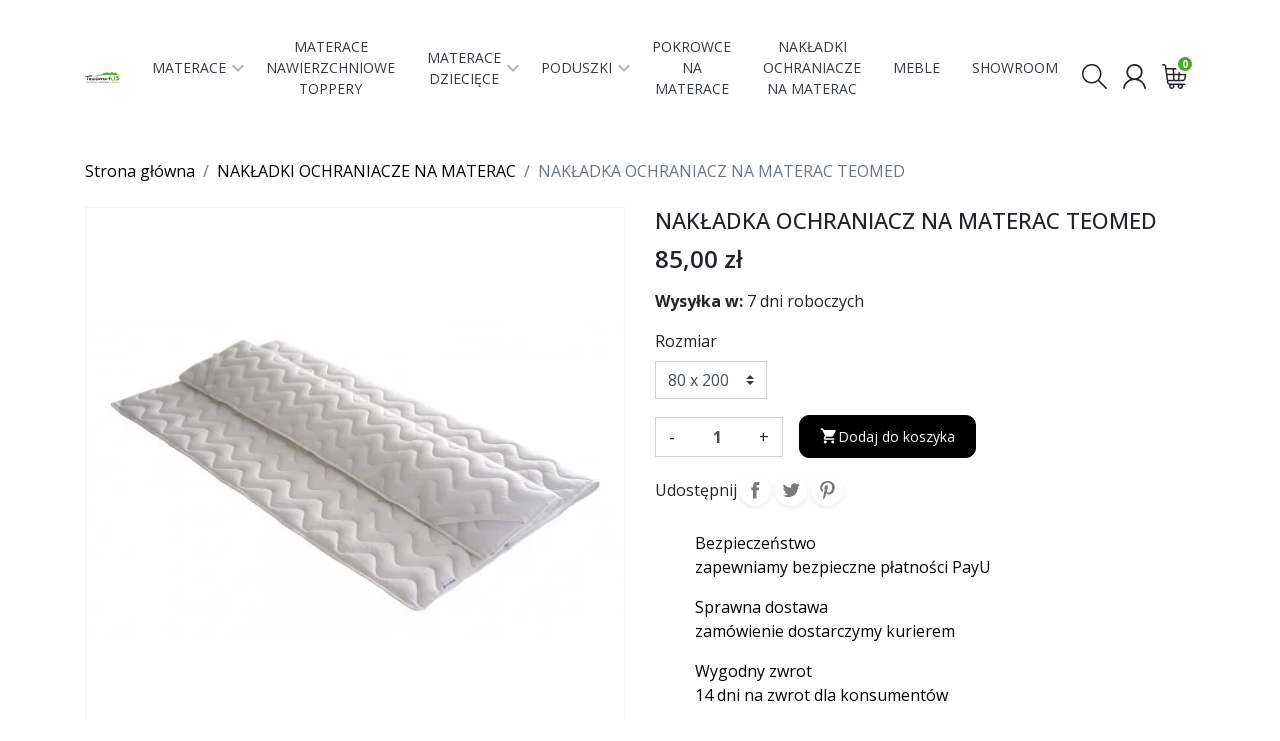

--- FILE ---
content_type: text/html; charset=utf-8
request_url: https://e-tecomat.pl/nakladki-ochraniacze-na-materac/nakladka-ochraniacz-na-materac-teomed.html
body_size: 36318
content:
<!doctype html>
<html lang="pl">

  <head>
    
      
  <link rel="preconnect" href="https://fonts.googleapis.com">
<link rel="preconnect" href="https://fonts.gstatic.com" crossorigin>
<link href="https://fonts.googleapis.com/css2?family=Abril+Fatface&family=Open+Sans:ital,wght@0,300;0,400;0,500;0,600;0,700;0,800;1,300;1,400;1,500;1,600;1,700;1,800&display=swap" rel="stylesheet">

  <meta charset="utf-8">


  <meta http-equiv="x-ua-compatible" content="ie=edge">



  <title>NAKŁADKA OCHRANIACZ NA MATERAC TEOMED</title>
  <meta name="description" content="NAKŁADKA OCHRANIACZ NA MATERAC TEOMED">
  <meta name="keywords" content="">
              <meta property="og:title" content="NAKŁADKA OCHRANIACZ NA MATERAC TEOMED"/>
<meta property="og:description" content="NAKŁADKA OCHRANIACZ NA MATERAC TEOMED"/>
<meta property="og:type" content="website"/>
<meta property="og:url" content="https://e-tecomat.pl/nakladki-ochraniacze-na-materac/nakladka-ochraniacz-na-materac-teomed.html"/>
<meta property="og:site_name" content="Sklep z materacami, materace producent materacy Tecomat JS Łódź"/>

  <meta property="og:type" content="product"/>
            <meta property="og:image" content="https://e-tecomat.pl/21-large_default/nakladka-ochraniacz-na-materac-teomed.jpg"/>
          <meta property="og:image" content="https://e-tecomat.pl/130-large_default/nakladka-ochraniacz-na-materac-teomed.jpg"/>
        <meta property="og:image:height" content="800"/>
    <meta property="og:image:width" content="800"/>

        <meta property="product:price:amount" content="85" />
    <meta property="product:price:currency" content="PLN" />
          <meta property="og:availability" content="instock" />


  

<meta name="google-site-verification" content="6DQ--E4Cvj1NqTXQTo6ms1TMPQFisfX1c1RLB9fDHFg" />


  <meta name="viewport" content="width=device-width, initial-scale=1">



  <link rel="icon" type="image/vnd.microsoft.icon" href="https://e-tecomat.pl/img/favicon.ico?1646912436">
  <link rel="shortcut icon" type="image/x-icon" href="https://e-tecomat.pl/img/favicon.ico?1646912436">



  


  

  		<link rel="stylesheet" href="https://e-tecomat.pl/themes/tecomat/assets/cache/theme-6847c641.css" media="all">
	
	


        <link rel="preload" href="/modules/creativeelements/views/lib/ceicons/fonts/ceicons.woff2?t6ebnx"
            as="font" type="font/woff2" crossorigin>
                <link rel="preload" href="/modules/creativeelements/views/lib/font-awesome/fonts/fontawesome-webfont.woff2?v=4.7.0"
            as="font" type="font/woff2" crossorigin>
        <script type="text/javascript">
        var blik_accept_msg = "Zaakceptuj kod blik w aplikacji mobilnej";
        var blik_insufficient_funds_msg = "Insufficient Funds";
        var blik_limit_attempt_msg = "Kod blik straci\u0142 wa\u017cno\u015b\u0107";
        var blik_msg = {"61":"Nieprawid\u0142owy kod BLIK lub format danych aliasu","62":"b\u0142\u0105d po\u0142\u0105czenia z systemem BLIK","63":"Podano b\u0142\u0119dy kod BLIK","64":"nie mo\u017cna zap\u0142aci\u0107 kodem BLIK lub aliasem dla transakcji bez BLIK","65":"Nieprawid\u0142owy status transakcji","66":"BLIK nie jest dost\u0119pny","82":"podany alias nie jest unikalny","84":"alias nie zosta\u0142 zarejestrowany lub zosta\u0142 wyrejestrowany","85":"podana sekcja aliasu jest nieprawid\u0142owa","100":"BLIK inny b\u0142\u0105d","101":"Autoryzacja transakcji zosta\u0142a odrzucona przez u\u017cytkownika","102":"Wyst\u0105pi\u0142 b\u0142\u0105d systemowy, spr\u00f3buj ponownie za chwil\u0119","103":"Niewystarczaj\u0105ca ilo\u015b\u0107 \u015brodk\u00f3w na pokrycie transakcji","104":"Wyst\u0105pi\u0142 problem z po\u0142\u0105czeniem, spr\u00f3buj ponownie za chwil\u0119"};
        var blik_not_accepted = "Transakcja nie zosta\u0142a zaakceptowana w aplikacji banku";
        var blik_rejected_msg = "Transakcja odrzucona przez p\u0142atnika";
        var cart_url = "https:\/\/e-tecomat.pl\/koszyk?ajax=1&action=refresh";
        var messages = {"payment_error":"B\u0142\u0105d p\u0142atno\u015bci","blik_error":"Podany kod jest nieprawid\u0142owy, b\u0105d\u017a utraci\u0142 wa\u017cno\u015b\u0107."};
        var payment_error_controller = "https:\/\/e-tecomat.pl\/module\/tpay\/error";
        var pd_google_analitycs_controller = "product";
        var pdgoogleanalytycs4pro_ajax_link = "https:\/\/e-tecomat.pl\/module\/pdgoogleanalytycs4pro\/ajax";
        var pdgoogleanalytycs4pro_secure_key = "0cfe1b5f5b60d553928ee9d777d42e13";
        var prestashop = {"cart":{"products":[],"totals":{"total":{"type":"total","label":"Razem","amount":0,"value":"0,00\u00a0z\u0142"},"total_including_tax":{"type":"total","label":"Suma (brutto)","amount":0,"value":"0,00\u00a0z\u0142"},"total_excluding_tax":{"type":"total","label":"Suma (netto)","amount":0,"value":"0,00\u00a0z\u0142"}},"subtotals":{"products":{"type":"products","label":"Produkty","amount":0,"value":"0,00\u00a0z\u0142"},"discounts":null,"shipping":{"type":"shipping","label":"Wysy\u0142ka","amount":0,"value":""},"tax":null},"products_count":0,"summary_string":"0 sztuk","vouchers":{"allowed":1,"added":[]},"discounts":[],"minimalPurchase":0,"minimalPurchaseRequired":""},"currency":{"id":1,"name":"Z\u0142oty polski","iso_code":"PLN","iso_code_num":"985","sign":"z\u0142"},"customer":{"lastname":null,"firstname":null,"email":null,"birthday":null,"newsletter":null,"newsletter_date_add":null,"optin":null,"website":null,"company":null,"siret":null,"ape":null,"is_logged":false,"gender":{"type":null,"name":null},"addresses":[]},"language":{"name":"Polski (Polish)","iso_code":"pl","locale":"pl-PL","language_code":"pl","is_rtl":"0","date_format_lite":"Y-m-d","date_format_full":"Y-m-d H:i:s","id":1},"page":{"title":"","canonical":"https:\/\/e-tecomat.pl\/nakladki-ochraniacze-na-materac\/nakladka-ochraniacz-na-materac-teomed.html","meta":{"title":"NAK\u0141ADKA OCHRANIACZ NA MATERAC TEOMED","description":"NAK\u0141ADKA OCHRANIACZ NA MATERAC TEOMED","keywords":"","robots":"index"},"page_name":"product","body_classes":{"lang-pl":true,"lang-rtl":false,"country-PL":true,"currency-PLN":true,"layout-full-width":true,"page-product":true,"tax-display-enabled":true,"product-id-103":true,"product-NAK\u0141ADKA OCHRANIACZ NA MATERAC TEOMED":true,"product-id-category-15":true,"product-id-manufacturer-0":true,"product-id-supplier-0":true,"product-available-for-order":true},"admin_notifications":[]},"shop":{"name":"Producent materacy TECOMAT JS Sp. z o.o.","logo":"https:\/\/e-tecomat.pl\/img\/logo-1639055514.jpg","stores_icon":"https:\/\/e-tecomat.pl\/img\/logo_stores.png","favicon":"https:\/\/e-tecomat.pl\/img\/favicon.ico"},"urls":{"base_url":"https:\/\/e-tecomat.pl\/","current_url":"https:\/\/e-tecomat.pl\/nakladki-ochraniacze-na-materac\/nakladka-ochraniacz-na-materac-teomed.html","shop_domain_url":"https:\/\/e-tecomat.pl","img_ps_url":"https:\/\/e-tecomat.pl\/img\/","img_cat_url":"https:\/\/e-tecomat.pl\/img\/c\/","img_lang_url":"https:\/\/e-tecomat.pl\/img\/l\/","img_prod_url":"https:\/\/e-tecomat.pl\/img\/p\/","img_manu_url":"https:\/\/e-tecomat.pl\/img\/m\/","img_sup_url":"https:\/\/e-tecomat.pl\/img\/su\/","img_ship_url":"https:\/\/e-tecomat.pl\/img\/s\/","img_store_url":"https:\/\/e-tecomat.pl\/img\/st\/","img_col_url":"https:\/\/e-tecomat.pl\/img\/co\/","img_url":"https:\/\/e-tecomat.pl\/themes\/tecomat\/assets\/img\/","css_url":"https:\/\/e-tecomat.pl\/themes\/tecomat\/assets\/css\/","js_url":"https:\/\/e-tecomat.pl\/themes\/tecomat\/assets\/js\/","pic_url":"https:\/\/e-tecomat.pl\/upload\/","pages":{"address":"https:\/\/e-tecomat.pl\/adres","addresses":"https:\/\/e-tecomat.pl\/adresy","authentication":"https:\/\/e-tecomat.pl\/logowanie","cart":"https:\/\/e-tecomat.pl\/koszyk","category":"https:\/\/e-tecomat.pl\/index.php?controller=category","cms":"https:\/\/e-tecomat.pl\/index.php?controller=cms","contact":"https:\/\/e-tecomat.pl\/kontakt","discount":"https:\/\/e-tecomat.pl\/rabaty","guest_tracking":"https:\/\/e-tecomat.pl\/sledzenie-zamowien-gosci","history":"https:\/\/e-tecomat.pl\/historia-zamowien","identity":"https:\/\/e-tecomat.pl\/dane-osobiste","index":"https:\/\/e-tecomat.pl\/","my_account":"https:\/\/e-tecomat.pl\/moje-konto","order_confirmation":"https:\/\/e-tecomat.pl\/potwierdzenie-zamowienia","order_detail":"https:\/\/e-tecomat.pl\/index.php?controller=order-detail","order_follow":"https:\/\/e-tecomat.pl\/sledzenie-zamowienia","order":"https:\/\/e-tecomat.pl\/zam\u00f3wienie","order_return":"https:\/\/e-tecomat.pl\/index.php?controller=order-return","order_slip":"https:\/\/e-tecomat.pl\/potwierdzenie-zwrotu","pagenotfound":"https:\/\/e-tecomat.pl\/nie-znaleziono-strony","password":"https:\/\/e-tecomat.pl\/odzyskiwanie-hasla","pdf_invoice":"https:\/\/e-tecomat.pl\/index.php?controller=pdf-invoice","pdf_order_return":"https:\/\/e-tecomat.pl\/index.php?controller=pdf-order-return","pdf_order_slip":"https:\/\/e-tecomat.pl\/index.php?controller=pdf-order-slip","prices_drop":"https:\/\/e-tecomat.pl\/promocje","product":"https:\/\/e-tecomat.pl\/index.php?controller=product","search":"https:\/\/e-tecomat.pl\/szukaj","sitemap":"https:\/\/e-tecomat.pl\/Mapa strony","stores":"https:\/\/e-tecomat.pl\/nasze-sklepy","supplier":"https:\/\/e-tecomat.pl\/dostawcy","register":"https:\/\/e-tecomat.pl\/logowanie?create_account=1","order_login":"https:\/\/e-tecomat.pl\/zam\u00f3wienie?login=1"},"alternative_langs":[],"theme_assets":"\/themes\/tecomat\/assets\/","actions":{"logout":"https:\/\/e-tecomat.pl\/?mylogout="},"no_picture_image":{"bySize":{"small_default":{"url":"https:\/\/e-tecomat.pl\/img\/p\/pl-default-small_default.jpg","width":98,"height":98},"cart_default":{"url":"https:\/\/e-tecomat.pl\/img\/p\/pl-default-cart_default.jpg","width":125,"height":125},"pdt_180":{"url":"https:\/\/e-tecomat.pl\/img\/p\/pl-default-pdt_180.jpg","width":180,"height":180},"pdt_300":{"url":"https:\/\/e-tecomat.pl\/img\/p\/pl-default-pdt_300.jpg","width":300,"height":300},"home_default":{"url":"https:\/\/e-tecomat.pl\/img\/p\/pl-default-home_default.jpg","width":350,"height":350},"pdt_360":{"url":"https:\/\/e-tecomat.pl\/img\/p\/pl-default-pdt_360.jpg","width":360,"height":360},"medium_default":{"url":"https:\/\/e-tecomat.pl\/img\/p\/pl-default-medium_default.jpg","width":452,"height":452},"pdt_540":{"url":"https:\/\/e-tecomat.pl\/img\/p\/pl-default-pdt_540.jpg","width":540,"height":540},"large_default":{"url":"https:\/\/e-tecomat.pl\/img\/p\/pl-default-large_default.jpg","width":800,"height":800}},"small":{"url":"https:\/\/e-tecomat.pl\/img\/p\/pl-default-small_default.jpg","width":98,"height":98},"medium":{"url":"https:\/\/e-tecomat.pl\/img\/p\/pl-default-home_default.jpg","width":350,"height":350},"large":{"url":"https:\/\/e-tecomat.pl\/img\/p\/pl-default-large_default.jpg","width":800,"height":800},"legend":""}},"configuration":{"display_taxes_label":true,"display_prices_tax_incl":true,"is_catalog":false,"show_prices":true,"opt_in":{"partner":true},"quantity_discount":{"type":"discount","label":"Rabat Jednostkowy"},"voucher_enabled":1,"return_enabled":0},"field_required":[],"breadcrumb":{"links":[{"title":"Strona g\u0142\u00f3wna","url":"https:\/\/e-tecomat.pl\/"},{"title":"NAK\u0141ADKI OCHRANIACZE NA MATERAC","url":"https:\/\/e-tecomat.pl\/nakladki-ochraniacze-na-materac\/"},{"title":"NAK\u0141ADKA OCHRANIACZ NA MATERAC TEOMED","url":"https:\/\/e-tecomat.pl\/nakladki-ochraniacze-na-materac\/nakladka-ochraniacz-na-materac-teomed.html"}],"count":3},"link":{"protocol_link":"https:\/\/","protocol_content":"https:\/\/"},"time":1770117966,"static_token":"06b0e8953199271abe5edf091a13f143","token":"4e82832aa30bd79b82aa488e0ea3dce5","debug":false};
        var psr_icon_color = "#F19D76";
        var surcharge_controller = "https:\/\/e-tecomat.pl\/module\/tpay\/ajax";
        var x13webp_ajax_convert_url = "https:\/\/e-tecomat.pl\/module\/x13webp\/ajax?ajax=1&convertImages=1";
      </script>



  <!-- START > PD Google Analytycs 4.0 Module -->
<script async data-keepinline="true" src="https://www.googletagmanager.com/gtag/js?id=G-F0CDP2D161"></script>


<script>
	window.dataLayer = window.dataLayer || [];
	function gtag(){dataLayer.push(arguments);}
	gtag('js', new Date());

	gtag('config', 'G-F0CDP2D161', {
		'send_page_view': true,
		'allow_enhanced_conversions': true});
	gtag('set', {'currency': "PLN"});
	gtag('set', {'country': "PL"});
	
 	</script>
<!-- END > PD Google Analytycs 4.0 Module -->
                            <link rel="alternate" href="https://e-tecomat.pl/nakladki-ochraniacze-na-materac/nakladka-ochraniacz-na-materac-teomed.html"
                  hreflang="pl-pl"/>
                                    <link rel="canonical" href="https://e-tecomat.pl/nakladki-ochraniacze-na-materac/nakladka-ochraniacz-na-materac-teomed.html"/>
                                    <link rel="alternate" href="https://e-tecomat.pl/nakladki-ochraniacze-na-materac/nakladka-ochraniacz-na-materac-teomed.html" hreflang="x-default"/>
            



    
  </head>

  <body id="product" class="lang-pl country-pl currency-pln layout-full-width page-product tax-display-enabled product-id-103 product-nakLadka-ochraniacz-na-materac-teomed product-id-category-15 product-id-manufacturer-0 product-id-supplier-0 product-available-for-order elementor-page elementor-page-103030101">

    
      <!-- PD Google Analytycs 4 Pro - EVENTS CODE FOOTER -->
<script type="text/javascript" >

		
		console.log('Fired up event GA4: view_item > Product page');
		gtag('event', 'view_item', {
			items: [{
			item_id: '103',
			item_name: 'NAKŁADKA OCHRANIACZ NA MATERAC TEOMED',
			coupon: '',
			affiliation: '',
			discount: 0,
			item_brand: '',
			item_category: 'NAKŁADKI OCHRANIACZE NA MATERAC',
			item_list_name: 'product',
			item_list_id: 'product',
															item_variant: '',
			item_list_name: 'product',
			item_list_id: 'product',
			list_position: 1,
			price: 85,
			currency: 'PLN',
			quantity: 1,
			}],
			value: 85
		});

	
	
</script>
<!-- PD Google Analytycs 4 Pro - EVENTS CODE FOOTER -->

    

    <main>
      
              

      <header id="header" class="l-header">
        
          
    <div class="header-banner">
        
    </div>



    <div class="header-nav">
        <div class="header__container container">
            <div class="u-a-i-c d--flex-between visible--desktop">
                <div class="small">
                    
                </div>
                <div class="header-nav__right">
                    
                </div>
            </div>
        </div>
    </div>



    <div class="container header-top d--flex-between u-a-i-c">
      <div class="visible--mobile header-top__col">
        <button class="btn" id="menu-icon" data-toggle="modal" data-target="#mobile_top_menu_wrapper">
          <i class="material-icons d-inline">&#xE5D2;</i>
        </button>
        <div id="_mobile_search-widget-wrapper"></div>
      </div>
      <a href="https://e-tecomat.pl/" title="Sklep z materacami, materace producent materacy Tecomat JS Łódź" class="header__logo header-top__col">
        <img class="logo img-fluid" src="https://e-tecomat.pl/img/logo-1639055514.jpg" alt="Sklep z materacami, materace producent materacy Tecomat JS Łódź">
      </a>
      <div class="header__left header-top__col visible--desktop">
        

<nav class="menu visible--desktop" id="_desktop_top_menu">
  
      <ul class="menu-top h-100" id="top-menu" role="navigation" data-depth="0">
                                        <li class="h-100 menu__item--0 category menu__item menu__item--top"
          id="category-3" aria-haspopup="true" aria-expanded="false"
          aria-owns="top_sub_menu_21002" aria-controls="top_sub_menu_21002">
          
                    <div class="menu__item-header">
                      <a
              class="d-md-flex w-100 h-100 menu__item-link--top menu__item-link--hassubmenu"
              href="https://e-tecomat.pl/materace/" data-depth="0"
                          >
              <span class="align-self-center">MATERACE</span>
            </a>
                                                <span class="">
                <span data-target="#top_sub_menu_61797" data-toggle="collapse"
                      class="d-block navbar-toggler icon-collapse">
                  <i class="material-icons menu__collapseicon">&#xE313;</i>
                </span>
              </span>
          </div>
                                <div class="menu-sub clearfix collapse show" data-collapse-hide-mobile
                 id="top_sub_menu_61797" role="group" aria-labelledby="category-3"
                 aria-expanded="false" aria-hidden="true">
              <div class="menu-sub__content">
                
      <ul  class="menu-sub__list menu-sub__list--1" data-depth="1">
                      <li class="h-100 menu__item--1 category menu__item menu__item--sub"
          id="category-4" >
          
                      <a
              class="d-md-flex w-100 h-100 menu__item-link--sub menu__item-link--1 menu__item-link--nosubmenu"
              href="https://e-tecomat.pl/materace/materace-lateksowe/" data-depth="1"
                          >
              <span class="align-self-center">MATERACE LATEKSOWE</span>
            </a>
                              </li>
                      <li class="h-100 menu__item--1 category menu__item menu__item--sub"
          id="category-5" >
          
                      <a
              class="d-md-flex w-100 h-100 menu__item-link--sub menu__item-link--1 menu__item-link--nosubmenu"
              href="https://e-tecomat.pl/materace/materace-piankowe/" data-depth="1"
                          >
              <span class="align-self-center">MATERACE PIANKOWE</span>
            </a>
                              </li>
                      <li class="h-100 menu__item--1 category menu__item menu__item--sub"
          id="category-6" >
          
                      <a
              class="d-md-flex w-100 h-100 menu__item-link--sub menu__item-link--1 menu__item-link--nosubmenu"
              href="https://e-tecomat.pl/materace/materace-kieszeniowe/" data-depth="1"
                          >
              <span class="align-self-center">MATERACE KIESZENIOWE</span>
            </a>
                              </li>
                      <li class="h-100 menu__item--1 category menu__item menu__item--sub"
          id="category-16" >
          
                      <a
              class="d-md-flex w-100 h-100 menu__item-link--sub menu__item-link--1 menu__item-link--nosubmenu"
              href="https://e-tecomat.pl/materace/materace-sprezynowe/" data-depth="1"
                          >
              <span class="align-self-center">MATERACE SPRĘŻYNOWE</span>
            </a>
                              </li>
                      <li class="h-100 menu__item--1 category menu__item menu__item--sub"
          id="category-18" >
          
                      <a
              class="d-md-flex w-100 h-100 menu__item-link--sub menu__item-link--1 menu__item-link--nosubmenu"
              href="https://e-tecomat.pl/materace/materace-piankowo-kokosowe/" data-depth="1"
                          >
              <span class="align-self-center">MATERACE PIANKOWO-KOKOSOWE</span>
            </a>
                              </li>
                      <li class="h-100 menu__item--1 category menu__item menu__item--sub"
          id="category-19" >
          
                      <a
              class="d-md-flex w-100 h-100 menu__item-link--sub menu__item-link--1 menu__item-link--nosubmenu"
              href="https://e-tecomat.pl/materace/materace-futony/" data-depth="1"
                          >
              <span class="align-self-center">MATERACE FUTONY</span>
            </a>
                              </li>
          </ul>
  
              </div>
            </div>
                  </li>
                      <li class="h-100 menu__item--0 category menu__item menu__item--top"
          id="category-7" >
          
                      <a
              class="d-md-flex w-100 h-100 menu__item-link--top menu__item-link--nosubmenu"
              href="https://e-tecomat.pl/materace-nawierzchniowe-toppery/" data-depth="0"
                          >
              <span class="align-self-center">MATERACE NAWIERZCHNIOWE TOPPERY</span>
            </a>
                              </li>
                                        <li class="h-100 menu__item--0 category menu__item menu__item--top"
          id="category-8" aria-haspopup="true" aria-expanded="false"
          aria-owns="top_sub_menu_91689" aria-controls="top_sub_menu_91689">
          
                    <div class="menu__item-header">
                      <a
              class="d-md-flex w-100 h-100 menu__item-link--top menu__item-link--hassubmenu"
              href="https://e-tecomat.pl/materace-dzieciece/" data-depth="0"
                          >
              <span class="align-self-center">MATERACE DZIECIĘCE</span>
            </a>
                                                <span class="">
                <span data-target="#top_sub_menu_6341" data-toggle="collapse"
                      class="d-block navbar-toggler icon-collapse">
                  <i class="material-icons menu__collapseicon">&#xE313;</i>
                </span>
              </span>
          </div>
                                <div class="menu-sub clearfix collapse show" data-collapse-hide-mobile
                 id="top_sub_menu_6341" role="group" aria-labelledby="category-8"
                 aria-expanded="false" aria-hidden="true">
              <div class="menu-sub__content">
                
      <ul  class="menu-sub__list menu-sub__list--1" data-depth="1">
                      <li class="h-100 menu__item--1 category menu__item menu__item--sub"
          id="category-9" >
          
                      <a
              class="d-md-flex w-100 h-100 menu__item-link--sub menu__item-link--1 menu__item-link--nosubmenu"
              href="https://e-tecomat.pl/materace-dzieciece/materace-dzieciece-lateksowe/" data-depth="1"
                          >
              <span class="align-self-center">LATEKSOWE DLA DZIECI</span>
            </a>
                              </li>
                      <li class="h-100 menu__item--1 category menu__item menu__item--sub"
          id="category-10" >
          
                      <a
              class="d-md-flex w-100 h-100 menu__item-link--sub menu__item-link--1 menu__item-link--nosubmenu"
              href="https://e-tecomat.pl/materace-dzieciece/lateksowo-kokosowe/" data-depth="1"
                          >
              <span class="align-self-center">MATERACE LATEKSOWO-KOKOSOWE DLA DZIECI</span>
            </a>
                              </li>
                      <li class="h-100 menu__item--1 category menu__item menu__item--sub"
          id="category-11" >
          
                      <a
              class="d-md-flex w-100 h-100 menu__item-link--sub menu__item-link--1 menu__item-link--nosubmenu"
              href="https://e-tecomat.pl/materace-dzieciece/piankowe/" data-depth="1"
                          >
              <span class="align-self-center">MATERACE PIANKOWE DLA DZIECI</span>
            </a>
                              </li>
          </ul>
  
              </div>
            </div>
                  </li>
                                        <li class="h-100 menu__item--0 category menu__item menu__item--top"
          id="category-12" aria-haspopup="true" aria-expanded="false"
          aria-owns="top_sub_menu_7627" aria-controls="top_sub_menu_7627">
          
                    <div class="menu__item-header">
                      <a
              class="d-md-flex w-100 h-100 menu__item-link--top menu__item-link--hassubmenu"
              href="https://e-tecomat.pl/poduszki/" data-depth="0"
                          >
              <span class="align-self-center">PODUSZKI</span>
            </a>
                                                <span class="">
                <span data-target="#top_sub_menu_45618" data-toggle="collapse"
                      class="d-block navbar-toggler icon-collapse">
                  <i class="material-icons menu__collapseicon">&#xE313;</i>
                </span>
              </span>
          </div>
                                <div class="menu-sub clearfix collapse show" data-collapse-hide-mobile
                 id="top_sub_menu_45618" role="group" aria-labelledby="category-12"
                 aria-expanded="false" aria-hidden="true">
              <div class="menu-sub__content">
                
      <ul  class="menu-sub__list menu-sub__list--1" data-depth="1">
                      <li class="h-100 menu__item--1 category menu__item menu__item--sub"
          id="category-13" >
          
                      <a
              class="d-md-flex w-100 h-100 menu__item-link--sub menu__item-link--1 menu__item-link--nosubmenu"
              href="https://e-tecomat.pl/poduszki/poduszki-lateksowe/" data-depth="1"
                          >
              <span class="align-self-center">PODUSZKI LATEKSOWE</span>
            </a>
                              </li>
                      <li class="h-100 menu__item--1 category menu__item menu__item--sub"
          id="category-21" >
          
                      <a
              class="d-md-flex w-100 h-100 menu__item-link--sub menu__item-link--1 menu__item-link--nosubmenu"
              href="https://e-tecomat.pl/poduszki/poduszki-z-puchu-syntetycznego/" data-depth="1"
                          >
              <span class="align-self-center">PODUSZKI Z PUCHU SYNTETYCZNEGO</span>
            </a>
                              </li>
          </ul>
  
              </div>
            </div>
                  </li>
                      <li class="h-100 menu__item--0 category menu__item menu__item--top"
          id="category-14" >
          
                      <a
              class="d-md-flex w-100 h-100 menu__item-link--top menu__item-link--nosubmenu"
              href="https://e-tecomat.pl/pokrowce-na-materace/" data-depth="0"
                          >
              <span class="align-self-center">POKROWCE NA MATERACE</span>
            </a>
                              </li>
                      <li class="h-100 menu__item--0 category menu__item menu__item--top"
          id="category-15" >
          
                      <a
              class="d-md-flex w-100 h-100 menu__item-link--top menu__item-link--nosubmenu"
              href="https://e-tecomat.pl/nakladki-ochraniacze-na-materac/" data-depth="0"
                          >
              <span class="align-self-center">NAKŁADKI OCHRANIACZE NA MATERAC</span>
            </a>
                              </li>
                      <li class="h-100 menu__item--0 category menu__item menu__item--top"
          id="category-20" >
          
                      <a
              class="d-md-flex w-100 h-100 menu__item-link--top menu__item-link--nosubmenu"
              href="https://e-tecomat.pl/meble/" data-depth="0"
                          >
              <span class="align-self-center">MEBLE</span>
            </a>
                              </li>
                      <li class="h-100 menu__item--0 cms-page menu__item menu__item--top"
          id="cms-page-10" >
          
                      <a
              class="d-md-flex w-100 h-100 menu__item-link--top menu__item-link--nosubmenu"
              href="https://e-tecomat.pl/content/10-showroom" data-depth="0"
                          >
              <span class="align-self-center">Showroom</span>
            </a>
                              </li>
          </ul>
  
</nav>

        <div id="_desktop_contact_link" class="d-flex justify-content-md-between align-items-md-center flex-column flex-md-row">
          <div class="py-2">
            
          </div>
        </div>
      </div>
      <div class="header__right header-top__col">
        <div id="_desktop_search-widget-wrapper">
          <!-- Block search module TOP -->
<div class="search-widget-wrapper">
  <div class="search-widget-switch"><svg xmlns="http://www.w3.org/2000/svg" viewBox="0 0 96.04 95.76" height="25px" fill="currentColor"><path d="M96 92.72a3 3 0 01-3 3 3 3 0 01-2.15-.93l-29-29.18a36.26 36.26 0 01-24.5 9.16A37.25 37.25 0 015 56.2a36.76 36.76 0 01-5-18.79A37.25 37.25 0 0118.61 5a36.69 36.69 0 0118.75-5 37.38 37.38 0 0132.45 18.61 36.79 36.79 0 015 18.8 36.22 36.22 0 01-8.69 23.94L95.2 90.62a2.85 2.85 0 01.8 2.1zM47.27 67.33A29.77 29.77 0 0056 62.8a35.11 35.11 0 006.75-6.8 29.74 29.74 0 004.49-8.65 31.56 31.56 0 001.59-10 30.78 30.78 0 00-4.21-15.76 31.37 31.37 0 00-11.46-11.5 30.63 30.63 0 00-15.8-4.26 30.63 30.63 0 00-15.8 4.26A31.37 31.37 0 0010.1 21.65a30.78 30.78 0 00-4.21 15.76 30.83 30.83 0 004.21 15.76 31.44 31.44 0 0011.46 11.5 30.79 30.79 0 0015.85 4.25 31.26 31.26 0 009.86-1.59z"/></svg></div>
  <form method="get" action="//e-tecomat.pl/szukaj" class="search-widget" data-search-widget data-search-controller-url="//e-tecomat.pl/szukaj">
    <input type="hidden" name="controller" value="search">
    <div class="search-widget__group">
      <input class="form-control search-widget__input-right" type="text" name="s" value="" placeholder="Szukaj w naszym katalogu" aria-label="Szukaj">
      <button type="submit" class="search-widget__btn btn btn-link">
        <i class="material-icons search"></i>
        <span class="d-none">Szukaj</span>
      </button>
    </div>
    <span class="search-widget-switch d-none"><i class="material-icons close"></i></span>
  </form>
</div>
<!-- /Block search module TOP -->

        </div>
        <div class="user-info header__rightitem">
  <a class="u-link-body" href="https://e-tecomat.pl/moje-konto" title="Zaloguj się do swojego konta klienta" rel="nofollow">
    <svg xmlns="http://www.w3.org/2000/svg" height="25px" viewBox="0 0 190.87 210.18"><path fill="currentColor" fill-rule="evenodd" d="M190.87 204c-.09.3-.2.59-.29.9a7.26 7.26 0 01-14.19-.94 79.2 79.2 0 00-11.6-30.39C152 153.7 134 141.2 110.76 136.72c-43.63-8.41-86 19.76-95.47 63.17-.31 1.43-.49 2.89-.74 4.33a7.29 7.29 0 01-14.32.12c-.07-.35-.15-.69-.23-1v-.85c.22-.89.47-1.78.64-2.68A91.37 91.37 0 017 179q16.58-37 54.28-51.87c.31-.12.6-.27.92-.42-2.32-1.55-4.67-2.92-6.8-4.58-21.22-16.52-30.26-38.2-26.75-64.84A63.41 63.41 0 0145 22.6 66.63 66.63 0 0186.39.62C88.11.38 89.85.21 91.58 0h7.72c.31.06.62.14.93.18 3.25.46 6.54.72 9.74 1.4 35.2 7.57 58.5 42.18 52.08 77.66-3.69 20.41-14.72 35.93-32.43 46.71l-1.07.68 1 .41a94.54 94.54 0 0127.5 16.12A95.86 95.86 0 01189.21 195c.55 2.28 1.11 4.55 1.66 6.83zM148.6 67.63a53.16 53.16 0 10-53.13 53.12 53.18 53.18 0 0053.13-53.12z"/></svg>
  </a>
</div>
<div>
  <div class="blockcart cart-preview header__rightitem inactive" data-refresh-url="//e-tecomat.pl/module/ps_shoppingcart/ajax">
    <div class="shopping-cart">
      <a rel="nofollow" href="//e-tecomat.pl/koszyk?action=show" class="u-link-body">
        <svg height="25" viewBox="0 0 512 512" xmlns="http://www.w3.org/2000/svg"><path fill="currentColor" d="M494.93 97.148c-9.493-10.843-23.024-16.816-38.098-16.816H92.402l-3.668-27.5C84.781 23.207 64.156 0 41.777 0H15C6.715 0 0 6.715 0 15s6.715 15 15 15h26.777c4.813 0 15.004 10.176 17.22 26.797l42.937 322.039c1.89 14.195 9.183 27.484 20.535 37.422 8.418 7.37 18.367 12.273 28.789 14.324a54.795 54.795 0 00-6.66 26.25c0 30.422 24.75 55.168 55.168 55.168s55.168-24.746 55.168-55.168a54.78 54.78 0 00-6.102-25.164h78.602a54.78 54.78 0 00-6.102 25.164c0 30.422 24.75 55.168 55.168 55.168s55.168-24.746 55.168-55.168a54.78 54.78 0 00-6.102-25.164h39.301c8.281 0 15-6.719 15-15 0-8.285-6.719-15-15-15h-302.59c-14.656 0-28.672-12.273-30.609-26.8l-3.137-23.536h116.746c.004 0 .008.004.012.004s.008-.004.016-.004h96.367c.004 0 .008.004.015.004.004 0 .004-.004.008-.004H424.7c14.32 0 28.457-5.473 39.809-15.406 11.351-9.938 18.644-23.23 20.535-37.426l21.516-161.367c1.992-14.942-2.137-29.14-11.63-39.985zM224.934 456.832c0 13.879-11.29 25.168-25.168 25.168-13.875 0-25.168-11.29-25.168-25.168 0-13.875 11.293-25.164 25.168-25.164 13.879 0 25.168 11.289 25.168 25.164zm176.734 0c0 13.879-11.29 25.168-25.168 25.168s-25.168-11.29-25.168-25.168c0-13.875 11.29-25.164 25.168-25.164s25.168 11.289 25.168 25.164zm70.687-339.922c3.715 4.242 5.301 10.012 4.465 16.254l-9.02 67.668H365.739l6.032-90.5h85.062c6.3 0 11.813 2.336 15.523 6.578zm-213.02 204.422l-6.034-90.5h80.37l-6.034 90.5zm-8.034-120.5l-6.031-90.5h96.433l-6.031 90.5zm-36.098-90.5l6.031 90.5h-112.77l-12.066-90.5zm-102.738 120.5h110.77l6.035 90.5H124.53zm312.234 90.5h-66.996l6.035-90.5h100.063l-8.492 63.703c-1.938 14.527-15.957 26.797-30.61 26.797zm0 0"/></svg>
        <span class="cart-products-count small blockcart__count">0</span>
      </a>
    </div>
  </div>
</div>

      </div>
    </div>
    <div class="container">
      
    </div>

        
      </header>

      
              
      
        
<aside id="notifications" class="notifications-container">
    
    
    
    </aside>
      
      
        <section id="wrapper" class="l-wrapper">
          
          
            <nav data-depth="3" class="visible--desktop">
  <ol class="breadcrumb">
            
                            <li class="breadcrumb-item">
                <a href="https://e-tecomat.pl/">
                        <span>Strona główna</span>
                    </a>
                    </li>
        
            
                            <li class="breadcrumb-item">
                <a href="https://e-tecomat.pl/nakladki-ochraniacze-na-materac/">
                        <span>NAKŁADKI OCHRANIACZE NA MATERAC</span>
                    </a>
                    </li>
        
            
                            <li class="breadcrumb-item active">
                                <span>NAKŁADKA OCHRANIACZ NA MATERAC TEOMED</span>
                    </li>
        
      </ol>
</nav>
          
          <div class="row">
            

            
  <div id="content-wrapper" class="col-12">
    
    

  <section id="main">
    <div class="row">
      <div class="col-lg-6">
        
          <section class="page-content--product" id="content">
            
              
                  <ul class="product-flags">
  </ul>
              

              
                <div class="images-container">
  
      <div class="position-relative">
  <div class="products-imagescover mb-2" data-slick='{"asNavFor":"[data-slick].product-thumbs","rows": 0,"slidesToShow": 1,"arrows":false}' data-count="2">
   <div class="product-img">
       <div class="border">
           
           <img class="img-fluid"
         srcset="https://e-tecomat.pl/21-medium_default/nakladka-ochraniacz-na-materac-teomed.jpg 452w,
           https://e-tecomat.pl/21-pdt_180/nakladka-ochraniacz-na-materac-teomed.jpg 180w,
           https://e-tecomat.pl/21-pdt_300/nakladka-ochraniacz-na-materac-teomed.jpg 300w,
           https://e-tecomat.pl/21-pdt_360/nakladka-ochraniacz-na-materac-teomed.jpg 360w,
           https://e-tecomat.pl/21-pdt_540/nakladka-ochraniacz-na-materac-teomed.jpg 540w"
         src="https://e-tecomat.pl/21-medium_default/nakladka-ochraniacz-na-materac-teomed.jpg"
         alt="NAKŁADKA OCHRANIACZ NA MATERAC TEOMED" title="NAKŁADKA OCHRANIACZ NA MATERAC TEOMED">
           


        <noscript>
            <img class="img-fluid" src="https://e-tecomat.pl/21-medium_default/nakladka-ochraniacz-na-materac-teomed.jpg" alt="NAKŁADKA OCHRANIACZ NA MATERAC TEOMED">
        </noscript>
       </div>
   </div>

                                
      <div class="product-img">
          <div class="rc">
              <img
                      class="img-fluid lazyload"
                                            srcset="https://e-tecomat.pl/130-medium_default/nakladka-ochraniacz-na-materac-teomed.jpg 452w,
                   https://e-tecomat.pl/130-pdt_180/nakladka-ochraniacz-na-materac-teomed.jpg 180w,
                   https://e-tecomat.pl/130-pdt_300/nakladka-ochraniacz-na-materac-teomed.jpg 300w,
                   https://e-tecomat.pl/130-pdt_360/nakladka-ochraniacz-na-materac-teomed.jpg 360w,
                   https://e-tecomat.pl/130-pdt_540/nakladka-ochraniacz-na-materac-teomed.jpg 540w"
                      src="https://e-tecomat.pl/130-medium_default/nakladka-ochraniacz-na-materac-teomed.jpg"
                      alt="NAKŁADKA OCHRANIACZ NA MATERAC TEOMED"
                      title="NAKŁADKA OCHRANIACZ NA MATERAC TEOMED">
              <noscript>
                  <img class="img-fluid" src="https://e-tecomat.pl/130-medium_default/nakladka-ochraniacz-na-materac-teomed.jpg" alt="NAKŁADKA OCHRANIACZ NA MATERAC TEOMED">
              </noscript>
          </div>
      </div>
                  </div>
            <button type="button" class="btn btn-link btn-zoom visible-desktop product-layer-zoom" data-toggle="modal" data-target="#product-modal">
          <i class="material-icons zoom-in">&#xE8FF;</i>
      </button>
        </div>
  

  
            <div class="product-thumbs js-qv-product-images visible-desktop slick__arrow-outside" data-slick='{"asNavFor":"[data-slick].products-imagescover","slidesToShow": 2, "slidesToScroll": 1,"focusOnSelect": true,"centerMode":false,"rows": 0,"variableWidth": true}' data-count="2">
          <div class="product-thumb slick-active">
              <div class="rc">
                  <img
                      class="thumb js-thumb lazyload img-fluid"
                      data-src="https://e-tecomat.pl/21-small_default/nakladka-ochraniacz-na-materac-teomed.jpg"
                      alt="NAKŁADKA OCHRANIACZ NA MATERAC TEOMED" title="NAKŁADKA OCHRANIACZ NA MATERAC TEOMED"

              >
              </div>
          </div>
                                                        <div class="product-thumb">
              <div class="rc">
              <img
              class="thumb js-thumb lazyload img-fluid"
              data-src="https://e-tecomat.pl/130-small_default/nakladka-ochraniacz-na-materac-teomed.jpg"
              alt="NAKŁADKA OCHRANIACZ NA MATERAC TEOMED"
              title="NAKŁADKA OCHRANIACZ NA MATERAC TEOMED"

            >
              </div>
          </div>
                            </div>
        

</div>
              


            
          </section>
        
      </div>
      <div class="col-lg-6">
        
          
            <h1 class="h1">NAKŁADKA OCHRANIACZ NA MATERAC TEOMED</h1>
          
        
        
            <div class="product-prices">


    
      <div class="product__product-price product-price ">
      
                

        <div class="current-price">
          <span class="current-price-display price">85,00 zł</span>
                  </div>

        
                  
      </div>
    

    
            

    
          

    
          

    

    <div class="tax-shipping-delivery-label">
    <span class="brutto">
                    Brutto
                </span>
      
      
                        </div>
  </div>
        

        

        <div class="product-information">
          
          <section style="margin-top: 12px;">
                      <p><strong>Wysyłka w:</strong> 7 dni roboczych</p>
                </section>
      

          
          <div class="product-actions">
            
              <form action="https://e-tecomat.pl/koszyk" method="post" id="add-to-cart-or-refresh">
                <input type="hidden" name="token" value="06b0e8953199271abe5edf091a13f143">
                <input type="hidden" name="id_product" value="103" id="product_page_product_id">
                <input type="hidden" name="id_customization" value="0" id="product_customization_id">

                
                  <div class="product-variants">
              <div class="form-group product-variants-item">
                <label for="group_1">Rozmiar</label>
          <div>
          <select
          class="custom-select w-auto"
          id="group_1"
          data-product-attribute="1"
          name="group[1]">
                      <option value="3" title="80 x 200" selected="selected">80 x 200</option>
                      <option value="6" title="90 x 200">90 x 200</option>
                      <option value="7" title="100 x 200">100 x 200</option>
                      <option value="8" title="120 x 200">120 x 200</option>
                      <option value="17" title="140 x 200">140 x 200</option>
                      <option value="18" title="160 x 200">160 x 200</option>
                      <option value="19" title="180 x 200">180 x 200</option>
                      <option value="29" title="200 x 200">200 x 200</option>
                  </select>
          </div>
          </div>
      </div>
                

                
                                  

                
                                  

                
                  <div class="product-add-to-cart">
  
    
      <div class="product-quantity row align-items-center no-gutters">
                <div class="qty col-auto">
          <input
            type="number"
            name="qty"
            id="quantity_wanted"
            value="1"
            class="input-group"
            min="1"
            aria-label="Ilość"
                      >
        </div>

        <div class="add col-auto">
          <button
            class="btn btn-primary add-to-cart btn-lg btn-block btn-add-to-cart js-add-to-cart"
            data-button-action="add-to-cart"
            type="submit"
                      >
            <i class="material-icons shopping-cart btn-add-to-cart__icon">&#xE547;</i><span class="btn-add-to-cart__spinner" role="status" aria-hidden="true"></span>
            Dodaj do koszyka
          </button>
        </div>
          
      </div>
    

    
      <span id="product-availability">
              </span>
    

    
      <p class="product-minimal-quantity">
              </p>
    
  </div>
                

                
                  <div class="product-additional-info">
  

      <div class="social-sharing social-sharing--product">
      <span>Udostępnij</span>
                  <a href="https://www.facebook.com/sharer.php?u=https%3A%2F%2Fe-tecomat.pl%2Fnakladki-ochraniacze-na-materac%2Fnakladka-ochraniacz-na-materac-teomed.html" class="text-hide social-share-btn social-share-btn--product facebook" title="Udostępnij" target="_blank" rel="nofollow noopener">Udostępnij</a>
                  <a href="https://twitter.com/intent/tweet?text=NAK%C5%81ADKA+OCHRANIACZ+NA+MATERAC+TEOMED https%3A%2F%2Fe-tecomat.pl%2Fnakladki-ochraniacze-na-materac%2Fnakladka-ochraniacz-na-materac-teomed.html" class="text-hide social-share-btn social-share-btn--product twitter" title="Tweetuj" target="_blank" rel="nofollow noopener">Tweetuj</a>
                  <a href="https://www.pinterest.com/pin/create/button/?url=https%3A%2F%2Fe-tecomat.pl%2Fnakladki-ochraniacze-na-materac%2Fnakladka-ochraniacz-na-materac-teomed.html/&amp;media=https%3A%2F%2Fe-tecomat.pl%2F21%2Fnakladka-ochraniacz-na-materac-teomed.jpg&amp;description=NAK%C5%81ADKA+OCHRANIACZ+NA+MATERAC+TEOMED" class="text-hide social-share-btn social-share-btn--product pinterest" title="Pinterest" target="_blank" rel="nofollow noopener">Pinterest</a>
            </div>
  

</div>
                

                
                                        <input class="product-refresh ps-hidden-by-js" name="refresh" type="submit" value="Odśwież">
                                    
              </form>
            

          </div>
          
            <div id="product-description-short-103"></div>
          
          
            <div class="blockreassurance_product">
            <div>
            <span class="item-product">
                                                        <img class="svg invisible" src="/modules/blockreassurance/views/img/reassurance/pack2/security.svg">
                                    &nbsp;
            </span>
                          <span class="block-title" style="color:#000000;">Bezpieczeństwo</span>
              <p style="color:#000000;">zapewniamy bezpieczne płatności PayU</p>
                    </div>
            <div>
            <span class="item-product">
                                                        <img class="svg invisible" src="/modules/blockreassurance/views/img/reassurance/pack2/carrier.svg">
                                    &nbsp;
            </span>
                          <span class="block-title" style="color:#000000;">Sprawna dostawa</span>
              <p style="color:#000000;">zamówienie dostarczymy kurierem</p>
                    </div>
            <div>
            <span class="item-product">
                                                        <img class="svg invisible" src="/modules/blockreassurance/views/img/reassurance/pack2/parcel.svg">
                                    &nbsp;
            </span>
                          <span class="block-title" style="color:#000000;">Wygodny zwrot</span>
              <p style="color:#000000;">14 dni na zwrot dla konsumentów</p>
                    </div>
        <div class="clearfix"></div>
</div>

          
        </div>
      </div>
      <div class="col-12 pt-5">
        
              <div class="tabs product-tabs card card-block">
        <ul class="nav nav-tabs" role="tablist">
                            <li class="nav-item">
                    <a
                            class="nav-link active"
                            data-toggle="tab"
                            href="#description"
                            role="tab"
                            aria-controls="description"
                             aria-selected="true">Opis</a>
                </li>
                        <li class="nav-item">
                <a
                        class="nav-link"
                        data-toggle="tab"
                        href="#product-details"
                        role="tab"
                        aria-controls="product-details"
                        >Szczegóły produktu</a>
            </li>
                                        <li class="nav-item">
                    <a
                            class="nav-link"
                            data-toggle="tab"
                            href="#extra-0"
                            role="tab"
                            aria-controls="extra-0">Bezpieczeństwo produktu</a>
                </li>
                    </ul>

        <div class="tab-content" id="tab-content">
            <div class="tab-pane fade show active" id="description" role="tabpanel">
                
                    <div class="product-description"><div class="product-tabs">
<div class="product-tab">
<div class="innerbox">
<div class="resetcss">
<p><span style="font-size:10pt;font-family:verdana, geneva;">Najbardziej narażoną na uszkodzenia i zabrudzenia częścią materaca jest pokrowiec. W wielu przypadkach materace posiadają pokrowce bez możliwości prania lub pokrowiec jest bardzo gruby co utrudnia jego wypranie.</span></p>
<p><span style="font-size:10pt;font-family:verdana, geneva;">Ponieważ materac jest trudnym produktem do czyszczenia, stosowanie nakładek z <strong>możliwością </strong><strong>prania w temp. 40<sup>o</sup>C</strong> jest doskonałym sposobem na <strong>ochronę materaca</strong> przed zabrudzeniem.</span></p>
<p><span style="font-size:10pt;font-family:verdana, geneva;">Zastosowanie nakładki pomoże <strong>utrzymać</strong> materac w czystości i świeżości.</span></p>
<p><span style="font-size:10pt;font-family:verdana, geneva;">Doskonale <strong>spowalnia</strong> proces zużycia pokrowca <strong>wydłużając</strong> jego żywotność.</span></p>
<p><span style="font-size:10pt;font-family:verdana, geneva;">Nakładka wykonana jest z przyjemnej w dotyku dzianiny jersey, która sprawi, że Twój sen będzie przyjemny.</span></p>
<p><span style="font-family:verdana, geneva;font-size:10pt;"><span style="color:#070a01;">Dzianina <strong>TeoMed</strong>, która posiada szwajcarski certyfikat </span><span style="color:#070a01;"><strong>SANITIZED®</strong>, dzięki zastosowaniu higienicznej apretury z jonów srebra, zapewnia skuteczną </span><span style="color:#070a01;">ochronę przed bakteriami, roztoczami i grzybami. Srebro jest przyjazne dla organizmu, </span><span style="color:#070a01;">nieszkodliwe i nietoksyczne. Zwalcza kilkaset rodzajów mikrobów (bakterie, wirusy, grzyby). </span><span style="color:#070a01;">Jony srebra wchodząc w reakcję z błoną komórkową drobnoustrojów, unieszkodliwiają enzym </span><span style="color:#070a01;">niezbędny im do namnażania się.</span> </span></p>
<p><span style="font-family:verdana, geneva;font-size:10pt;">Została przepikowana włókniną wysokopuszystą, która nadaje miękkości i puszystości oraz powoduje, że nakładka jest przewiewna.</span></p>
<p><span style="font-family:verdana, geneva;font-size:10pt;">Nakładka obszyta jest dookoła taśmą lamówkową, która powoduje estetyczne wykończenie.</span></p>
<p><span style="font-size:10pt;font-family:verdana, geneva;">Posiada gumki na wszystkich rogach, które ułatwiają mocowanie nakładki do materaca oraz powodują, że nakładka nie przesuwa się.</span></p>
<p><span style="font-family:verdana, geneva;font-size:10pt;">Nakładkę można również zastosować jako podkład pod materac chroniąc pokrowiec przed przetarciami. </span></p>
<p style="font-size:13px;font-family:Arial, Helvetica, sans-serif;"><span style="font-size:10pt;font-family:verdana, geneva;"><strong>Parametry oferowanej nakładki:</strong></span></p>
<ul>
<li style="font-family:Arial, Helvetica, sans-serif;font-size:13px;"><span style="font-size:10pt;font-family:verdana, geneva;">Dzianina jersey – 29% bawełny + 61% poliester</span></li>
<li style="font-family:Arial, Helvetica, sans-serif;font-size:13px;"><span style="font-size:10pt;font-family:verdana, geneva;">Wszystkie brzegi nakładki obszyte są taśmą lamówkową</span></li>
<li><span style="font-size:10pt;font-family:verdana, geneva;">Gumki na 4-ch rogach ułatwiające mocowanie do materaca</span></li>
<li style="font-family:Arial, Helvetica, sans-serif;font-size:13px;"><span style="font-size:10pt;font-family:verdana, geneva;">Możliwość wielokrotnego prania pokrowca w temp. 40<sup>o</sup>C</span></li>
</ul>
<p style="text-align:center;"><span style="color:#ff0000;font-size:12pt;"><strong>Nakładka nie jest wodoodporn</strong><strong>a</strong>.</span></p>
<p style="text-align:center;"><span style="font-size:12pt;">Materiały użyte do produkcji materaca spełniają wymagania Oeko-Tex:</span></p>
<p> <img alt="" src="https://e-tecomat.pl/public/assets/moje/oko-tx---po-polsku.jpg" style="margin-left:auto;margin-right:auto;" width="401" height="228" /></p>
</div>
</div>
</div>
</div></div>
                
            </div>

            
                <div class="tab-pane fade"
     id="product-details"
     data-product="{&quot;id_shop_default&quot;:&quot;1&quot;,&quot;id_manufacturer&quot;:&quot;0&quot;,&quot;id_supplier&quot;:&quot;0&quot;,&quot;reference&quot;:&quot;7C6C-53552_20160613132730&quot;,&quot;is_virtual&quot;:&quot;0&quot;,&quot;delivery_in_stock&quot;:&quot;&quot;,&quot;delivery_out_stock&quot;:&quot;&quot;,&quot;id_category_default&quot;:&quot;15&quot;,&quot;on_sale&quot;:&quot;0&quot;,&quot;online_only&quot;:&quot;0&quot;,&quot;ecotax&quot;:0,&quot;minimal_quantity&quot;:&quot;1&quot;,&quot;low_stock_threshold&quot;:null,&quot;low_stock_alert&quot;:&quot;0&quot;,&quot;price&quot;:&quot;85,00\u00a0z\u0142&quot;,&quot;unity&quot;:&quot;&quot;,&quot;unit_price_ratio&quot;:&quot;0.000000&quot;,&quot;additional_shipping_cost&quot;:&quot;0.000000&quot;,&quot;customizable&quot;:&quot;0&quot;,&quot;text_fields&quot;:&quot;0&quot;,&quot;uploadable_files&quot;:&quot;0&quot;,&quot;redirect_type&quot;:&quot;404&quot;,&quot;id_type_redirected&quot;:&quot;0&quot;,&quot;available_for_order&quot;:&quot;1&quot;,&quot;available_date&quot;:null,&quot;show_condition&quot;:&quot;0&quot;,&quot;condition&quot;:&quot;new&quot;,&quot;show_price&quot;:&quot;1&quot;,&quot;indexed&quot;:&quot;1&quot;,&quot;visibility&quot;:&quot;both&quot;,&quot;cache_default_attribute&quot;:&quot;556&quot;,&quot;advanced_stock_management&quot;:&quot;0&quot;,&quot;date_add&quot;:&quot;2021-11-16 10:18:25&quot;,&quot;date_upd&quot;:&quot;2025-10-02 11:50:26&quot;,&quot;pack_stock_type&quot;:&quot;3&quot;,&quot;meta_description&quot;:&quot;NAK\u0141ADKA OCHRANIACZ NA MATERAC TEOMED&quot;,&quot;meta_keywords&quot;:&quot;&quot;,&quot;meta_title&quot;:&quot;NAK\u0141ADKA OCHRANIACZ NA MATERAC TEOMED&quot;,&quot;link_rewrite&quot;:&quot;nakladka-ochraniacz-na-materac-teomed&quot;,&quot;name&quot;:&quot;NAK\u0141ADKA OCHRANIACZ NA MATERAC TEOMED&quot;,&quot;description&quot;:&quot;&lt;div class=\&quot;product-tabs\&quot;&gt;\n&lt;div class=\&quot;product-tab\&quot;&gt;\n&lt;div class=\&quot;innerbox\&quot;&gt;\n&lt;div class=\&quot;resetcss\&quot;&gt;\n&lt;p&gt;&lt;span style=\&quot;font-size:10pt;font-family:verdana, geneva;\&quot;&gt;Najbardziej nara\u017con\u0105 na uszkodzenia i zabrudzenia cz\u0119\u015bci\u0105 materaca jest pokrowiec. W wielu przypadkach materace posiadaj\u0105 pokrowce bez mo\u017cliwo\u015bci prania lub pokrowiec jest bardzo gruby co utrudnia jego wypranie.&lt;\/span&gt;&lt;\/p&gt;\n&lt;p&gt;&lt;span style=\&quot;font-size:10pt;font-family:verdana, geneva;\&quot;&gt;Poniewa\u017c materac jest trudnym produktem do czyszczenia, stosowanie nak\u0142adek z\u00a0&lt;strong&gt;mo\u017cliwo\u015bci\u0105\u00a0&lt;\/strong&gt;&lt;strong&gt;prania w temp. 40&lt;sup&gt;o&lt;\/sup&gt;C&lt;\/strong&gt;\u00a0jest doskona\u0142ym sposobem na\u00a0&lt;strong&gt;ochron\u0119 materaca&lt;\/strong&gt;\u00a0przed zabrudzeniem.&lt;\/span&gt;&lt;\/p&gt;\n&lt;p&gt;&lt;span style=\&quot;font-size:10pt;font-family:verdana, geneva;\&quot;&gt;Zastosowanie nak\u0142adki pomo\u017ce\u00a0&lt;strong&gt;utrzyma\u0107&lt;\/strong&gt;\u00a0materac w czysto\u015bci i \u015bwie\u017co\u015bci.&lt;\/span&gt;&lt;\/p&gt;\n&lt;p&gt;&lt;span style=\&quot;font-size:10pt;font-family:verdana, geneva;\&quot;&gt;Doskonale\u00a0&lt;strong&gt;spowalnia&lt;\/strong&gt;\u00a0proces zu\u017cycia pokrowca\u00a0&lt;strong&gt;wyd\u0142u\u017caj\u0105c&lt;\/strong&gt;\u00a0jego \u017cywotno\u015b\u0107.&lt;\/span&gt;&lt;\/p&gt;\n&lt;p&gt;&lt;span style=\&quot;font-size:10pt;font-family:verdana, geneva;\&quot;&gt;Nak\u0142adka wykonana jest z przyjemnej w dotyku dzianiny jersey, kt\u00f3ra sprawi, \u017ce Tw\u00f3j sen b\u0119dzie przyjemny.&lt;\/span&gt;&lt;\/p&gt;\n&lt;p&gt;&lt;span style=\&quot;font-family:verdana, geneva;font-size:10pt;\&quot;&gt;&lt;span style=\&quot;color:#070a01;\&quot;&gt;Dzianina\u00a0&lt;strong&gt;TeoMed&lt;\/strong&gt;, kt\u00f3ra posiada szwajcarski certyfikat\u00a0&lt;\/span&gt;&lt;span style=\&quot;color:#070a01;\&quot;&gt;&lt;strong&gt;SANITIZED\u00ae&lt;\/strong&gt;, dzi\u0119ki zastosowaniu higienicznej apretury z jon\u00f3w srebra, zapewnia skuteczn\u0105\u00a0&lt;\/span&gt;&lt;span style=\&quot;color:#070a01;\&quot;&gt;ochron\u0119 przed bakteriami, roztoczami i grzybami. Srebro jest przyjazne dla organizmu,\u00a0&lt;\/span&gt;&lt;span style=\&quot;color:#070a01;\&quot;&gt;nieszkodliwe i nietoksyczne. Zwalcza kilkaset rodzaj\u00f3w mikrob\u00f3w (bakterie, wirusy, grzyby).\u00a0&lt;\/span&gt;&lt;span style=\&quot;color:#070a01;\&quot;&gt;Jony srebra wchodz\u0105c w reakcj\u0119 z b\u0142on\u0105 kom\u00f3rkow\u0105 drobnoustroj\u00f3w, unieszkodliwiaj\u0105 enzym\u00a0&lt;\/span&gt;&lt;span style=\&quot;color:#070a01;\&quot;&gt;niezb\u0119dny im do namna\u017cania si\u0119.&lt;\/span&gt;\u00a0&lt;\/span&gt;&lt;\/p&gt;\n&lt;p&gt;&lt;span style=\&quot;font-family:verdana, geneva;font-size:10pt;\&quot;&gt;Zosta\u0142a przepikowana w\u0142\u00f3knin\u0105 wysokopuszyst\u0105, kt\u00f3ra nadaje mi\u0119kko\u015bci i puszysto\u015bci oraz powoduje, \u017ce nak\u0142adka jest przewiewna.&lt;\/span&gt;&lt;\/p&gt;\n&lt;p&gt;&lt;span style=\&quot;font-family:verdana, geneva;font-size:10pt;\&quot;&gt;Nak\u0142adka obszyta jest dooko\u0142a ta\u015bm\u0105 lam\u00f3wkow\u0105, kt\u00f3ra powoduje estetyczne wyko\u0144czenie.&lt;\/span&gt;&lt;\/p&gt;\n&lt;p&gt;&lt;span style=\&quot;font-size:10pt;font-family:verdana, geneva;\&quot;&gt;Posiada gumki na wszystkich rogach, kt\u00f3re u\u0142atwiaj\u0105 mocowanie nak\u0142adki do materaca oraz powoduj\u0105, \u017ce nak\u0142adka nie przesuwa si\u0119.&lt;\/span&gt;&lt;\/p&gt;\n&lt;p&gt;&lt;span style=\&quot;font-family:verdana, geneva;font-size:10pt;\&quot;&gt;Nak\u0142adk\u0119 mo\u017cna r\u00f3wnie\u017c zastosowa\u0107 jako podk\u0142ad pod materac chroni\u0105c pokrowiec przed przetarciami.\u00a0&lt;\/span&gt;&lt;\/p&gt;\n&lt;p style=\&quot;font-size:13px;font-family:Arial, Helvetica, sans-serif;\&quot;&gt;&lt;span style=\&quot;font-size:10pt;font-family:verdana, geneva;\&quot;&gt;&lt;strong&gt;Parametry oferowanej nak\u0142adki:&lt;\/strong&gt;&lt;\/span&gt;&lt;\/p&gt;\n&lt;ul&gt;\n&lt;li style=\&quot;font-family:Arial, Helvetica, sans-serif;font-size:13px;\&quot;&gt;&lt;span style=\&quot;font-size:10pt;font-family:verdana, geneva;\&quot;&gt;Dzianina jersey \u2013 29% bawe\u0142ny + 61% poliester&lt;\/span&gt;&lt;\/li&gt;\n&lt;li style=\&quot;font-family:Arial, Helvetica, sans-serif;font-size:13px;\&quot;&gt;&lt;span style=\&quot;font-size:10pt;font-family:verdana, geneva;\&quot;&gt;Wszystkie brzegi nak\u0142adki obszyte s\u0105 ta\u015bm\u0105 lam\u00f3wkow\u0105&lt;\/span&gt;&lt;\/li&gt;\n&lt;li&gt;&lt;span style=\&quot;font-size:10pt;font-family:verdana, geneva;\&quot;&gt;Gumki na 4-ch rogach u\u0142atwiaj\u0105ce mocowanie do materaca&lt;\/span&gt;&lt;\/li&gt;\n&lt;li style=\&quot;font-family:Arial, Helvetica, sans-serif;font-size:13px;\&quot;&gt;&lt;span style=\&quot;font-size:10pt;font-family:verdana, geneva;\&quot;&gt;Mo\u017cliwo\u015b\u0107 wielokrotnego prania pokrowca w temp. 40&lt;sup&gt;o&lt;\/sup&gt;C&lt;\/span&gt;&lt;\/li&gt;\n&lt;\/ul&gt;\n&lt;p style=\&quot;text-align:center;\&quot;&gt;&lt;span style=\&quot;color:#ff0000;font-size:12pt;\&quot;&gt;&lt;strong&gt;Nak\u0142adka nie jest wodoodporn&lt;\/strong&gt;&lt;strong&gt;a&lt;\/strong&gt;.&lt;\/span&gt;&lt;\/p&gt;\n&lt;p style=\&quot;text-align:center;\&quot;&gt;&lt;span style=\&quot;font-size:12pt;\&quot;&gt;Materia\u0142y u\u017cyte do produkcji materaca spe\u0142niaj\u0105 wymagania Oeko-Tex:&lt;\/span&gt;&lt;\/p&gt;\n&lt;p&gt;\u00a0&lt;img alt=\&quot;\&quot; src=\&quot;https:\/\/e-tecomat.pl\/public\/assets\/moje\/oko-tx---po-polsku.jpg\&quot; style=\&quot;margin-left:auto;margin-right:auto;\&quot; width=\&quot;401\&quot; height=\&quot;228\&quot; \/&gt;&lt;\/p&gt;\n&lt;\/div&gt;\n&lt;\/div&gt;\n&lt;\/div&gt;\n&lt;\/div&gt;&quot;,&quot;description_short&quot;:&quot;&quot;,&quot;available_now&quot;:&quot;&quot;,&quot;available_later&quot;:&quot;&quot;,&quot;id&quot;:103,&quot;id_product&quot;:103,&quot;out_of_stock&quot;:0,&quot;new&quot;:0,&quot;id_product_attribute&quot;:556,&quot;quantity_wanted&quot;:1,&quot;extraContent&quot;:[{&quot;title&quot;:&quot;Bezpiecze\u0144stwo produktu&quot;,&quot;content&quot;:&quot;&lt;table class=\&quot;MsoTableGrid\&quot; border=\&quot;1\&quot; cellspacing=\&quot;0\&quot; cellpadding=\&quot;0\&quot; width=\&quot;616\&quot; style=\&quot;width: 462.1pt; border-collapse: collapse; border: none; mso-border-alt: solid windowtext .5pt; mso-yfti-tbllook: 1184; mso-padding-alt: 0cm 5.4pt 0cm 5.4pt;\&quot;&gt;\r\n&lt;tbody&gt;\r\n&lt;tr style=\&quot;mso-yfti-irow: 0; mso-yfti-firstrow: yes; height: 28.3pt;\&quot;&gt;\r\n&lt;td width=\&quot;616\&quot; colspan=\&quot;2\&quot; valign=\&quot;top\&quot; style=\&quot;width: 462.1pt; border: solid windowtext 1.0pt; mso-border-alt: solid windowtext .5pt; background: #C5E0B3; mso-background-themecolor: accent6; mso-background-themetint: 102; padding: 0cm 5.4pt 0cm 5.4pt; height: 28.3pt;\&quot;&gt;\r\n&lt;p class=\&quot;MsoNormal\&quot; align=\&quot;center\&quot; style=\&quot;margin-bottom: .0001pt; text-align: center; line-height: normal;\&quot;&gt;&lt;b&gt;&lt;span style=\&quot;font-family: &#039;Arial&#039;,&#039;sans-serif&#039;;\&quot;&gt;INSTRUKCJA U\u017bYTKOWANIA I BEZPIECZE\u0143STWA PRODUKTU&lt;o:p&gt;&lt;\/o:p&gt;&lt;\/span&gt;&lt;\/b&gt;&lt;\/p&gt;\r\n&lt;\/td&gt;\r\n&lt;\/tr&gt;\r\n&lt;tr style=\&quot;mso-yfti-irow: 1; height: 28.3pt;\&quot;&gt;\r\n&lt;td width=\&quot;616\&quot; colspan=\&quot;2\&quot; valign=\&quot;top\&quot; style=\&quot;width: 462.1pt; border: solid windowtext 1.0pt; border-top: none; mso-border-top-alt: solid windowtext .5pt; mso-border-alt: solid windowtext .5pt; background: #E2EFD9; mso-background-themecolor: accent6; mso-background-themetint: 51; padding: 0cm 5.4pt 0cm 5.4pt; height: 28.3pt;\&quot;&gt;\r\n&lt;p class=\&quot;MsoNormal\&quot; align=\&quot;center\&quot; style=\&quot;margin-bottom: .0001pt; text-align: center; line-height: normal;\&quot;&gt;&lt;b&gt;&lt;span style=\&quot;font-family: &#039;Arial&#039;,&#039;sans-serif&#039;;\&quot;&gt;NAK\u0141ADKA NA MATERAC&lt;o:p&gt;&lt;\/o:p&gt;&lt;\/span&gt;&lt;\/b&gt;&lt;\/p&gt;\r\n&lt;\/td&gt;\r\n&lt;\/tr&gt;\r\n&lt;tr style=\&quot;mso-yfti-irow: 2; height: 141.9pt;\&quot;&gt;\r\n&lt;td width=\&quot;173\&quot; valign=\&quot;top\&quot; style=\&quot;width: 129.85pt; border: solid windowtext 1.0pt; border-top: none; mso-border-top-alt: solid windowtext .5pt; mso-border-alt: solid windowtext .5pt; padding: 0cm 5.4pt 0cm 5.4pt; height: 141.9pt;\&quot;&gt;\r\n&lt;p class=\&quot;MsoNormal\&quot; style=\&quot;margin-bottom: .0001pt; line-height: normal;\&quot;&gt;&lt;span style=\&quot;font-family: &#039;Arial&#039;,&#039;sans-serif&#039;;\&quot;&gt;Instrukcja u\u017cytkowania &lt;o:p&gt;&lt;\/o:p&gt;&lt;\/span&gt;&lt;\/p&gt;\r\n&lt;\/td&gt;\r\n&lt;td width=\&quot;443\&quot; valign=\&quot;top\&quot; style=\&quot;width: 332.25pt; border-top: none; border-left: none; border-bottom: solid windowtext 1.0pt; border-right: solid windowtext 1.0pt; mso-border-top-alt: solid windowtext .5pt; mso-border-left-alt: solid windowtext .5pt; mso-border-alt: solid windowtext .5pt; padding: 0cm 5.4pt 0cm 5.4pt; height: 141.9pt;\&quot;&gt;\r\n&lt;p class=\&quot;MsoListParagraphCxSpFirst\&quot; style=\&quot;margin-bottom: .0001pt; mso-add-space: auto; text-align: justify; text-indent: -18.0pt; line-height: normal; mso-list: l3 level1 lfo2;\&quot;&gt;&lt;!-- [if !supportLists]--&gt;&lt;span style=\&quot;font-family: Symbol; mso-fareast-font-family: Symbol; mso-bidi-font-family: Symbol;\&quot;&gt;&lt;span style=\&quot;mso-list: Ignore;\&quot;&gt;\u00b7&lt;span style=\&quot;font: 7.0pt &#039;Times New Roman&#039;;\&quot;&gt;\u00a0\u00a0\u00a0\u00a0\u00a0\u00a0\u00a0\u00a0 &lt;\/span&gt;&lt;\/span&gt;&lt;\/span&gt;&lt;!--[endif]--&gt;&lt;span style=\&quot;font-family: &#039;Arial&#039;,&#039;sans-serif&#039;;\&quot;&gt;Dopasuj rozmiar nak\u0142adki do swojego materaca, aby zapewni\u0107 optymaln\u0105 ochron\u0119 i wygod\u0119 u\u017cytkowania. Nie zgniataj ani nie deformuj nak\u0142adki.&lt;o:p&gt;&lt;\/o:p&gt;&lt;\/span&gt;&lt;\/p&gt;\r\n&lt;p class=\&quot;MsoListParagraphCxSpMiddle\&quot; style=\&quot;margin-bottom: .0001pt; mso-add-space: auto; text-align: justify; text-indent: -18.0pt; line-height: normal; mso-list: l3 level1 lfo2;\&quot;&gt;&lt;!-- [if !supportLists]--&gt;&lt;span style=\&quot;font-family: Symbol; mso-fareast-font-family: Symbol; mso-bidi-font-family: Symbol;\&quot;&gt;&lt;span style=\&quot;mso-list: Ignore;\&quot;&gt;\u00b7&lt;span style=\&quot;font: 7.0pt &#039;Times New Roman&#039;;\&quot;&gt;\u00a0\u00a0\u00a0\u00a0\u00a0\u00a0\u00a0\u00a0 &lt;\/span&gt;&lt;\/span&gt;&lt;\/span&gt;&lt;!--[endif]--&gt;&lt;span style=\&quot;font-family: &#039;Arial&#039;,&#039;sans-serif&#039;;\&quot;&gt;Chro\u0144 nak\u0142adk\u0119 przed wilgoci\u0105 \u2013 u\u017cywaj nieprzemakalnych podk\u0142ad\u00f3w, aby zapobiec wch\u0142anianiu wilgoci.&lt;o:p&gt;&lt;\/o:p&gt;&lt;\/span&gt;&lt;\/p&gt;\r\n&lt;p class=\&quot;MsoListParagraphCxSpMiddle\&quot; style=\&quot;margin-bottom: .0001pt; mso-add-space: auto; text-align: justify; text-indent: -18.0pt; line-height: normal; mso-list: l3 level1 lfo2;\&quot;&gt;&lt;!-- [if !supportLists]--&gt;&lt;span style=\&quot;font-family: Symbol; mso-fareast-font-family: Symbol; mso-bidi-font-family: Symbol;\&quot;&gt;&lt;span style=\&quot;mso-list: Ignore;\&quot;&gt;\u00b7&lt;span style=\&quot;font: 7.0pt &#039;Times New Roman&#039;;\&quot;&gt;\u00a0\u00a0\u00a0\u00a0\u00a0\u00a0\u00a0\u00a0 &lt;\/span&gt;&lt;\/span&gt;&lt;\/span&gt;&lt;!--[endif]--&gt;&lt;span style=\&quot;font-family: &#039;Arial&#039;,&#039;sans-serif&#039;;\&quot;&gt;W przypadku trwa\u0142ego zabrudzenia lub uszkodzenia nak\u0142adki \u2013 wymie\u0144 j\u0105 na now\u0105.&lt;o:p&gt;&lt;\/o:p&gt;&lt;\/span&gt;&lt;\/p&gt;\r\n&lt;p class=\&quot;MsoListParagraphCxSpMiddle\&quot; style=\&quot;margin-bottom: .0001pt; mso-add-space: auto; text-align: justify; text-indent: -18.0pt; line-height: normal; mso-list: l3 level1 lfo2;\&quot;&gt;&lt;!-- [if !supportLists]--&gt;&lt;span style=\&quot;font-family: Symbol; mso-fareast-font-family: Symbol; mso-bidi-font-family: Symbol;\&quot;&gt;&lt;span style=\&quot;mso-list: Ignore;\&quot;&gt;\u00b7&lt;span style=\&quot;font: 7.0pt &#039;Times New Roman&#039;;\&quot;&gt;\u00a0\u00a0\u00a0\u00a0\u00a0\u00a0\u00a0\u00a0 &lt;\/span&gt;&lt;\/span&gt;&lt;\/span&gt;&lt;!--[endif]--&gt;&lt;span style=\&quot;font-family: &#039;Arial&#039;,&#039;sans-serif&#039;;\&quot;&gt;U\u017cywaj nak\u0142adki wy\u0142\u0105cznie wewn\u0105trz pomieszcze\u0144, w temperaturze od 10 do 35\u00b0C i przy wilgotno\u015bci powietrza 40\u201370%.&lt;o:p&gt;&lt;\/o:p&gt;&lt;\/span&gt;&lt;\/p&gt;\r\n&lt;p class=\&quot;MsoListParagraphCxSpMiddle\&quot; style=\&quot;margin-bottom: .0001pt; mso-add-space: auto; text-align: justify; text-indent: -18.0pt; line-height: normal; mso-list: l3 level1 lfo2;\&quot;&gt;&lt;!-- [if !supportLists]--&gt;&lt;span style=\&quot;font-family: Symbol; mso-fareast-font-family: Symbol; mso-bidi-font-family: Symbol;\&quot;&gt;&lt;span style=\&quot;mso-list: Ignore;\&quot;&gt;\u00b7&lt;span style=\&quot;font: 7.0pt &#039;Times New Roman&#039;;\&quot;&gt;\u00a0\u00a0\u00a0\u00a0\u00a0\u00a0\u00a0\u00a0 &lt;\/span&gt;&lt;\/span&gt;&lt;\/span&gt;&lt;!--[endif]--&gt;&lt;span style=\&quot;font-family: &#039;Arial&#039;,&#039;sans-serif&#039;;\&quot;&gt;Przechowuj nak\u0142adk\u0119 z dala od bezpo\u015bredniego \u015bwiat\u0142a s\u0142onecznego i \u017ar\u00f3de\u0142 ciep\u0142a.&lt;o:p&gt;&lt;\/o:p&gt;&lt;\/span&gt;&lt;\/p&gt;\r\n&lt;p class=\&quot;MsoListParagraphCxSpMiddle\&quot; style=\&quot;margin-bottom: .0001pt; mso-add-space: auto; text-align: justify; text-indent: -18.0pt; line-height: normal; mso-list: l3 level1 lfo2;\&quot;&gt;&lt;!-- [if !supportLists]--&gt;&lt;span style=\&quot;font-family: Symbol; mso-fareast-font-family: Symbol; mso-bidi-font-family: Symbol;\&quot;&gt;&lt;span style=\&quot;mso-list: Ignore;\&quot;&gt;\u00b7&lt;span style=\&quot;font: 7.0pt &#039;Times New Roman&#039;;\&quot;&gt;\u00a0\u00a0\u00a0\u00a0\u00a0\u00a0\u00a0\u00a0 &lt;\/span&gt;&lt;\/span&gt;&lt;\/span&gt;&lt;!--[endif]--&gt;&lt;span style=\&quot;font-family: &#039;Arial&#039;,&#039;sans-serif&#039;;\&quot;&gt;Chro\u0144 nak\u0142adk\u0119 przed zwierz\u0119tami oraz ostrymi przedmiotami, kt\u00f3re mog\u0105 uszkodzi\u0107 materia\u0142.&lt;o:p&gt;&lt;\/o:p&gt;&lt;\/span&gt;&lt;\/p&gt;\r\n&lt;p class=\&quot;MsoListParagraphCxSpLast\&quot; style=\&quot;margin-bottom: .0001pt; mso-add-space: auto; text-align: justify; text-indent: -18.0pt; line-height: normal; mso-list: l3 level1 lfo2;\&quot;&gt;&lt;!-- [if !supportLists]--&gt;&lt;span style=\&quot;font-family: Symbol; mso-fareast-font-family: Symbol; mso-bidi-font-family: Symbol;\&quot;&gt;&lt;span style=\&quot;mso-list: Ignore;\&quot;&gt;\u00b7&lt;span style=\&quot;font: 7.0pt &#039;Times New Roman&#039;;\&quot;&gt;\u00a0\u00a0\u00a0\u00a0\u00a0\u00a0\u00a0\u00a0 &lt;\/span&gt;&lt;\/span&gt;&lt;\/span&gt;&lt;!--[endif]--&gt;&lt;span style=\&quot;font-family: &#039;Arial&#039;,&#039;sans-serif&#039;;\&quot;&gt;Unikaj kontaktu nak\u0142adki z mokrymi lub farbuj\u0105cymi tkaninami (np. jeansami), kt\u00f3re mog\u0105 odbarwi\u0107 materia\u0142.&lt;o:p&gt;&lt;\/o:p&gt;&lt;\/span&gt;&lt;\/p&gt;\r\n&lt;p class=\&quot;MsoNormal\&quot; style=\&quot;margin-bottom: .0001pt; text-align: justify; line-height: normal;\&quot;&gt;&lt;span style=\&quot;font-family: &#039;Arial&#039;,&#039;sans-serif&#039;;\&quot;&gt;&lt;o:p&gt;\u00a0&lt;\/o:p&gt;&lt;\/span&gt;&lt;\/p&gt;\r\n&lt;\/td&gt;\r\n&lt;\/tr&gt;\r\n&lt;tr style=\&quot;mso-yfti-irow: 3; height: 141.9pt;\&quot;&gt;\r\n&lt;td width=\&quot;173\&quot; valign=\&quot;top\&quot; style=\&quot;width: 129.85pt; border: solid windowtext 1.0pt; border-top: none; mso-border-top-alt: solid windowtext .5pt; mso-border-alt: solid windowtext .5pt; padding: 0cm 5.4pt 0cm 5.4pt; height: 141.9pt;\&quot;&gt;\r\n&lt;p class=\&quot;MsoNormal\&quot; style=\&quot;margin-bottom: .0001pt; line-height: normal;\&quot;&gt;&lt;span style=\&quot;font-family: &#039;Arial&#039;,&#039;sans-serif&#039;;\&quot;&gt;Instrukcja dotycz\u0105ca czyszczenia &lt;o:p&gt;&lt;\/o:p&gt;&lt;\/span&gt;&lt;\/p&gt;\r\n&lt;\/td&gt;\r\n&lt;td width=\&quot;443\&quot; valign=\&quot;top\&quot; style=\&quot;width: 332.25pt; border-top: none; border-left: none; border-bottom: solid windowtext 1.0pt; border-right: solid windowtext 1.0pt; mso-border-top-alt: solid windowtext .5pt; mso-border-left-alt: solid windowtext .5pt; mso-border-alt: solid windowtext .5pt; padding: 0cm 5.4pt 0cm 5.4pt; height: 141.9pt;\&quot;&gt;\r\n&lt;p class=\&quot;MsoListParagraphCxSpFirst\&quot; style=\&quot;margin-bottom: .0001pt; mso-add-space: auto; text-align: justify; text-indent: -18.0pt; line-height: normal; mso-list: l2 level1 lfo3;\&quot;&gt;&lt;!-- [if !supportLists]--&gt;&lt;span style=\&quot;font-family: Symbol; mso-fareast-font-family: Symbol; mso-bidi-font-family: Symbol;\&quot;&gt;&lt;span style=\&quot;mso-list: Ignore;\&quot;&gt;\u00b7&lt;span style=\&quot;font: 7.0pt &#039;Times New Roman&#039;;\&quot;&gt;\u00a0\u00a0\u00a0\u00a0\u00a0\u00a0\u00a0\u00a0 &lt;\/span&gt;&lt;\/span&gt;&lt;\/span&gt;&lt;!--[endif]--&gt;&lt;span style=\&quot;font-family: &#039;Arial&#039;,&#039;sans-serif&#039;;\&quot;&gt;Ka\u017cda nak\u0142adka posiada informacje o sposobie czyszczenia. Nale\u017cy stosowa\u0107 si\u0119 do oznacze\u0144 dotycz\u0105cych mo\u017cliwo\u015bci prania (chemicznego, na mokro, przy pomocy pary wodnej).&lt;o:p&gt;&lt;\/o:p&gt;&lt;\/span&gt;&lt;\/p&gt;\r\n&lt;p class=\&quot;MsoListParagraphCxSpMiddle\&quot; style=\&quot;margin-bottom: .0001pt; mso-add-space: auto; text-align: justify; text-indent: -18.0pt; line-height: normal; mso-list: l2 level1 lfo3;\&quot;&gt;&lt;!-- [if !supportLists]--&gt;&lt;span style=\&quot;font-family: Symbol; mso-fareast-font-family: Symbol; mso-bidi-font-family: Symbol;\&quot;&gt;&lt;span style=\&quot;mso-list: Ignore;\&quot;&gt;\u00b7&lt;span style=\&quot;font: 7.0pt &#039;Times New Roman&#039;;\&quot;&gt;\u00a0\u00a0\u00a0\u00a0\u00a0\u00a0\u00a0\u00a0 &lt;\/span&gt;&lt;\/span&gt;&lt;\/span&gt;&lt;!--[endif]--&gt;&lt;span style=\&quot;font-family: &#039;Arial&#039;,&#039;sans-serif&#039;;\&quot;&gt;Nie wolno pra\u0107, czy\u015bci\u0107 na mokro ani u\u017cywa\u0107 pary wodnej do czyszczenia wn\u0119trza nak\u0142adki.&lt;o:p&gt;&lt;\/o:p&gt;&lt;\/span&gt;&lt;\/p&gt;\r\n&lt;p class=\&quot;MsoListParagraphCxSpMiddle\&quot; style=\&quot;margin-bottom: .0001pt; mso-add-space: auto; text-align: justify; text-indent: -18.0pt; line-height: normal; mso-list: l2 level1 lfo3;\&quot;&gt;&lt;!-- [if !supportLists]--&gt;&lt;span style=\&quot;font-family: Symbol; mso-fareast-font-family: Symbol; mso-bidi-font-family: Symbol;\&quot;&gt;&lt;span style=\&quot;mso-list: Ignore;\&quot;&gt;\u00b7&lt;span style=\&quot;font: 7.0pt &#039;Times New Roman&#039;;\&quot;&gt;\u00a0\u00a0\u00a0\u00a0\u00a0\u00a0\u00a0\u00a0 &lt;\/span&gt;&lt;\/span&gt;&lt;\/span&gt;&lt;!--[endif]--&gt;&lt;span style=\&quot;font-family: &#039;Arial&#039;,&#039;sans-serif&#039;;\&quot;&gt;Regularnie odkurzaj nak\u0142adk\u0119, aby usun\u0105\u0107 kurz, roztocza i inne zanieczyszczenia.&lt;o:p&gt;&lt;\/o:p&gt;&lt;\/span&gt;&lt;\/p&gt;\r\n&lt;p class=\&quot;MsoListParagraphCxSpMiddle\&quot; style=\&quot;margin-bottom: .0001pt; mso-add-space: auto; text-align: justify; text-indent: -18.0pt; line-height: normal; mso-list: l2 level1 lfo3;\&quot;&gt;&lt;!-- [if !supportLists]--&gt;&lt;span style=\&quot;font-family: Symbol; mso-fareast-font-family: Symbol; mso-bidi-font-family: Symbol;\&quot;&gt;&lt;span style=\&quot;mso-list: Ignore;\&quot;&gt;\u00b7&lt;span style=\&quot;font: 7.0pt &#039;Times New Roman&#039;;\&quot;&gt;\u00a0\u00a0\u00a0\u00a0\u00a0\u00a0\u00a0\u00a0 &lt;\/span&gt;&lt;\/span&gt;&lt;\/span&gt;&lt;!--[endif]--&gt;&lt;span style=\&quot;font-family: &#039;Arial&#039;,&#039;sans-serif&#039;;\&quot;&gt;Je\u015bli nak\u0142adka jest zdejmowana, przestrzegaj wskaz\u00f3wek zamieszczonych na wszywkach piel\u0119gnacyjnych, aby nie uszkodzi\u0107 materia\u0142u.&lt;o:p&gt;&lt;\/o:p&gt;&lt;\/span&gt;&lt;\/p&gt;\r\n&lt;p class=\&quot;MsoListParagraphCxSpLast\&quot; style=\&quot;margin-bottom: .0001pt; mso-add-space: auto; text-align: justify; line-height: normal;\&quot;&gt;&lt;span style=\&quot;font-family: &#039;Arial&#039;,&#039;sans-serif&#039;;\&quot;&gt;&lt;o:p&gt;\u00a0&lt;\/o:p&gt;&lt;\/span&gt;&lt;\/p&gt;\r\n&lt;\/td&gt;\r\n&lt;\/tr&gt;\r\n&lt;tr style=\&quot;mso-yfti-irow: 4; height: 63.15pt;\&quot;&gt;\r\n&lt;td width=\&quot;173\&quot; valign=\&quot;top\&quot; style=\&quot;width: 129.85pt; border: solid windowtext 1.0pt; border-top: none; mso-border-top-alt: solid windowtext .5pt; mso-border-alt: solid windowtext .5pt; padding: 0cm 5.4pt 0cm 5.4pt; height: 63.15pt;\&quot;&gt;\r\n&lt;p class=\&quot;MsoNormal\&quot; style=\&quot;margin-bottom: .0001pt; line-height: normal;\&quot;&gt;&lt;span style=\&quot;font-family: &#039;Arial&#039;,&#039;sans-serif&#039;;\&quot;&gt;Instrukcja dotycz\u0105ca bezpiecze\u0144stwa&lt;o:p&gt;&lt;\/o:p&gt;&lt;\/span&gt;&lt;\/p&gt;\r\n&lt;p class=\&quot;MsoNormal\&quot; style=\&quot;margin-bottom: .0001pt; line-height: normal;\&quot;&gt;&lt;span style=\&quot;font-family: &#039;Arial&#039;,&#039;sans-serif&#039;;\&quot;&gt;u\u017cytkowania&lt;o:p&gt;&lt;\/o:p&gt;&lt;\/span&gt;&lt;\/p&gt;\r\n&lt;\/td&gt;\r\n&lt;td width=\&quot;443\&quot; valign=\&quot;top\&quot; style=\&quot;width: 332.25pt; border-top: none; border-left: none; border-bottom: solid windowtext 1.0pt; border-right: solid windowtext 1.0pt; mso-border-top-alt: solid windowtext .5pt; mso-border-left-alt: solid windowtext .5pt; mso-border-alt: solid windowtext .5pt; padding: 0cm 5.4pt 0cm 5.4pt; height: 63.15pt;\&quot;&gt;\r\n&lt;p class=\&quot;MsoListParagraphCxSpFirst\&quot; style=\&quot;margin-bottom: .0001pt; mso-add-space: auto; text-align: justify; text-indent: -18.0pt; line-height: normal; mso-list: l0 level1 lfo4;\&quot;&gt;&lt;!-- [if !supportLists]--&gt;&lt;span style=\&quot;font-family: Symbol; mso-fareast-font-family: Symbol; mso-bidi-font-family: Symbol;\&quot;&gt;&lt;span style=\&quot;mso-list: Ignore;\&quot;&gt;\u00b7&lt;span style=\&quot;font: 7.0pt &#039;Times New Roman&#039;;\&quot;&gt;\u00a0\u00a0\u00a0\u00a0\u00a0\u00a0\u00a0\u00a0 &lt;\/span&gt;&lt;\/span&gt;&lt;\/span&gt;&lt;!--[endif]--&gt;&lt;span style=\&quot;font-family: &#039;Arial&#039;,&#039;sans-serif&#039;;\&quot;&gt;U\u017cywaj nak\u0142adki zgodnie z jej przeznaczeniem \u2013 do ochrony materaca oraz zapewnienia komfortowego snu.&lt;o:p&gt;&lt;\/o:p&gt;&lt;\/span&gt;&lt;\/p&gt;\r\n&lt;p class=\&quot;MsoListParagraphCxSpMiddle\&quot; style=\&quot;margin-bottom: .0001pt; mso-add-space: auto; text-align: justify; text-indent: -18.0pt; line-height: normal; mso-list: l0 level1 lfo4;\&quot;&gt;&lt;!-- [if !supportLists]--&gt;&lt;span style=\&quot;font-family: Symbol; mso-fareast-font-family: Symbol; mso-bidi-font-family: Symbol;\&quot;&gt;&lt;span style=\&quot;mso-list: Ignore;\&quot;&gt;\u00b7&lt;span style=\&quot;font: 7.0pt &#039;Times New Roman&#039;;\&quot;&gt;\u00a0\u00a0\u00a0\u00a0\u00a0\u00a0\u00a0\u00a0 &lt;\/span&gt;&lt;\/span&gt;&lt;\/span&gt;&lt;!--[endif]--&gt;&lt;span style=\&quot;font-family: &#039;Arial&#039;,&#039;sans-serif&#039;;\&quot;&gt;Podczas przenoszenia lub rozpakowywania nak\u0142adki zachowaj ostro\u017cno\u015b\u0107, aby unikn\u0105\u0107 kontuzji i nie uszkodzi\u0107 produktu.&lt;o:p&gt;&lt;\/o:p&gt;&lt;\/span&gt;&lt;\/p&gt;\r\n&lt;p class=\&quot;MsoListParagraphCxSpMiddle\&quot; style=\&quot;margin-bottom: .0001pt; mso-add-space: auto; text-align: justify; text-indent: -18.0pt; line-height: normal; mso-list: l0 level1 lfo4;\&quot;&gt;&lt;!-- [if !supportLists]--&gt;&lt;span style=\&quot;font-family: Symbol; mso-fareast-font-family: Symbol; mso-bidi-font-family: Symbol;\&quot;&gt;&lt;span style=\&quot;mso-list: Ignore;\&quot;&gt;\u00b7&lt;span style=\&quot;font: 7.0pt &#039;Times New Roman&#039;;\&quot;&gt;\u00a0\u00a0\u00a0\u00a0\u00a0\u00a0\u00a0\u00a0 &lt;\/span&gt;&lt;\/span&gt;&lt;\/span&gt;&lt;!--[endif]--&gt;&lt;span style=\&quot;font-family: &#039;Arial&#039;,&#039;sans-serif&#039;;\&quot;&gt;Pozosta\u0142o\u015bci opakowania, takie jak folia czy ta\u015bmy, mog\u0105 stanowi\u0107 zagro\u017cenie dla dzieci i zwierz\u0105t \u2013 usu\u0144 je natychmiast i zutylizuj w spos\u00f3b bezpieczny.&lt;o:p&gt;&lt;\/o:p&gt;&lt;\/span&gt;&lt;\/p&gt;\r\n&lt;p class=\&quot;MsoListParagraphCxSpMiddle\&quot; style=\&quot;margin-bottom: .0001pt; mso-add-space: auto; text-align: justify; text-indent: -18.0pt; line-height: normal; mso-list: l0 level1 lfo4;\&quot;&gt;&lt;!-- [if !supportLists]--&gt;&lt;span style=\&quot;font-family: Symbol; mso-fareast-font-family: Symbol; mso-bidi-font-family: Symbol;\&quot;&gt;&lt;span style=\&quot;mso-list: Ignore;\&quot;&gt;\u00b7&lt;span style=\&quot;font: 7.0pt &#039;Times New Roman&#039;;\&quot;&gt;\u00a0\u00a0\u00a0\u00a0\u00a0\u00a0\u00a0\u00a0 &lt;\/span&gt;&lt;\/span&gt;&lt;\/span&gt;&lt;!--[endif]--&gt;&lt;span style=\&quot;font-family: &#039;Arial&#039;,&#039;sans-serif&#039;;\&quot;&gt;Unikaj nara\u017cania nak\u0142adki na kontakt z ogniem i wysokimi temperaturami.&lt;o:p&gt;&lt;\/o:p&gt;&lt;\/span&gt;&lt;\/p&gt;\r\n&lt;p class=\&quot;MsoListParagraphCxSpLast\&quot; style=\&quot;margin-bottom: .0001pt; mso-add-space: auto; text-align: justify; text-indent: -18.0pt; line-height: normal; mso-list: l0 level1 lfo4;\&quot;&gt;&lt;!-- [if !supportLists]--&gt;&lt;span style=\&quot;font-family: Symbol; mso-fareast-font-family: Symbol; mso-bidi-font-family: Symbol;\&quot;&gt;&lt;span style=\&quot;mso-list: Ignore;\&quot;&gt;\u00b7&lt;span style=\&quot;font: 7.0pt &#039;Times New Roman&#039;;\&quot;&gt;\u00a0\u00a0\u00a0\u00a0\u00a0\u00a0\u00a0\u00a0 &lt;\/span&gt;&lt;\/span&gt;&lt;\/span&gt;&lt;!--[endif]--&gt;&lt;span style=\&quot;font-family: &#039;Arial&#039;,&#039;sans-serif&#039;;\&quot;&gt;Przed zakupem sprawd\u017a, czy nak\u0142adka jest wykonana z materia\u0142\u00f3w odpowiednich do Twoich potrzeb \u2013 zw\u0142aszcza je\u015bli masz sk\u00f3r\u0119 wra\u017cliw\u0105 lub alergie.&lt;o:p&gt;&lt;\/o:p&gt;&lt;\/span&gt;&lt;\/p&gt;\r\n&lt;\/td&gt;\r\n&lt;\/tr&gt;\r\n&lt;tr style=\&quot;mso-yfti-irow: 5; height: 141.9pt;\&quot;&gt;\r\n&lt;td width=\&quot;173\&quot; valign=\&quot;top\&quot; style=\&quot;width: 129.85pt; border: solid windowtext 1.0pt; border-top: none; mso-border-top-alt: solid windowtext .5pt; mso-border-alt: solid windowtext .5pt; padding: 0cm 5.4pt 0cm 5.4pt; height: 141.9pt;\&quot;&gt;\r\n&lt;p class=\&quot;MsoNormal\&quot; style=\&quot;margin-bottom: .0001pt; line-height: normal;\&quot;&gt;&lt;span style=\&quot;font-family: &#039;Arial&#039;,&#039;sans-serif&#039;;\&quot;&gt;Instrukcja dotycz\u0105ca utylizacji&lt;o:p&gt;&lt;\/o:p&gt;&lt;\/span&gt;&lt;\/p&gt;\r\n&lt;\/td&gt;\r\n&lt;td width=\&quot;443\&quot; valign=\&quot;top\&quot; style=\&quot;width: 332.25pt; border-top: none; border-left: none; border-bottom: solid windowtext 1.0pt; border-right: solid windowtext 1.0pt; mso-border-top-alt: solid windowtext .5pt; mso-border-left-alt: solid windowtext .5pt; mso-border-alt: solid windowtext .5pt; padding: 0cm 5.4pt 0cm 5.4pt; height: 141.9pt;\&quot;&gt;\r\n&lt;p class=\&quot;MsoListParagraphCxSpFirst\&quot; style=\&quot;margin-bottom: .0001pt; mso-add-space: auto; text-align: justify; text-indent: -18.0pt; line-height: normal; mso-list: l4 level1 lfo5;\&quot;&gt;&lt;!-- [if !supportLists]--&gt;&lt;span style=\&quot;font-family: Symbol; mso-fareast-font-family: Symbol; mso-bidi-font-family: Symbol;\&quot;&gt;&lt;span style=\&quot;mso-list: Ignore;\&quot;&gt;\u00b7&lt;span style=\&quot;font: 7.0pt &#039;Times New Roman&#039;;\&quot;&gt;\u00a0\u00a0\u00a0\u00a0\u00a0\u00a0\u00a0\u00a0 &lt;\/span&gt;&lt;\/span&gt;&lt;\/span&gt;&lt;!--[endif]--&gt;&lt;strong&gt;&lt;span style=\&quot;font-family: &#039;Arial&#039;,&#039;sans-serif&#039;;\&quot;&gt;Nie wyrzucaj nak\u0142adki do zwyk\u0142ego \u015bmietnika.&lt;\/span&gt;&lt;\/strong&gt;&lt;span style=\&quot;font-family: &#039;Arial&#039;,&#039;sans-serif&#039;;\&quot;&gt; Ze wzgl\u0119du na materia\u0142y, z kt\u00f3rych jest wykonana, nak\u0142adka wymaga specjalnego sposobu utylizacji.&lt;o:p&gt;&lt;\/o:p&gt;&lt;\/span&gt;&lt;\/p&gt;\r\n&lt;p class=\&quot;MsoListParagraphCxSpMiddle\&quot; style=\&quot;margin-bottom: .0001pt; mso-add-space: auto; text-align: justify; text-indent: -18.0pt; line-height: normal; mso-list: l4 level1 lfo5;\&quot;&gt;&lt;!-- [if !supportLists]--&gt;&lt;span style=\&quot;font-family: Symbol; mso-fareast-font-family: Symbol; mso-bidi-font-family: Symbol;\&quot;&gt;&lt;span style=\&quot;mso-list: Ignore;\&quot;&gt;\u00b7&lt;span style=\&quot;font: 7.0pt &#039;Times New Roman&#039;;\&quot;&gt;\u00a0\u00a0\u00a0\u00a0\u00a0\u00a0\u00a0\u00a0 &lt;\/span&gt;&lt;\/span&gt;&lt;\/span&gt;&lt;!--[endif]--&gt;&lt;strong&gt;&lt;span style=\&quot;font-family: &#039;Arial&#039;,&#039;sans-serif&#039;;\&quot;&gt;Sprawd\u017a lokalne przepisy.&lt;\/span&gt;&lt;\/strong&gt;&lt;span style=\&quot;font-family: &#039;Arial&#039;,&#039;sans-serif&#039;;\&quot;&gt; Skontaktuj si\u0119 z lokalnym punktem selektywnej zbi\u00f3rki odpad\u00f3w (PSZOK) lub sprawd\u017a na stronie urz\u0119du gminy\/miasta, gdzie mo\u017cna odda\u0107 zu\u017cyt\u0105 nak\u0142adk\u0119.&lt;o:p&gt;&lt;\/o:p&gt;&lt;\/span&gt;&lt;\/p&gt;\r\n&lt;p class=\&quot;MsoListParagraphCxSpMiddle\&quot; style=\&quot;margin-bottom: .0001pt; mso-add-space: auto; text-align: justify; text-indent: -18.0pt; line-height: normal; mso-list: l4 level1 lfo5;\&quot;&gt;&lt;!-- [if !supportLists]--&gt;&lt;span style=\&quot;font-family: Symbol; mso-fareast-font-family: Symbol; mso-bidi-font-family: Symbol;\&quot;&gt;&lt;span style=\&quot;mso-list: Ignore;\&quot;&gt;\u00b7&lt;span style=\&quot;font: 7.0pt &#039;Times New Roman&#039;;\&quot;&gt;\u00a0\u00a0\u00a0\u00a0\u00a0\u00a0\u00a0\u00a0 &lt;\/span&gt;&lt;\/span&gt;&lt;\/span&gt;&lt;!--[endif]--&gt;&lt;strong&gt;&lt;span style=\&quot;font-family: &#039;Arial&#039;,&#039;sans-serif&#039;;\&quot;&gt;Skorzystaj z us\u0142ugi odbioru du\u017cych odpad\u00f3w.&lt;\/span&gt;&lt;\/strong&gt;&lt;span style=\&quot;font-family: &#039;Arial&#039;,&#039;sans-serif&#039;;\&quot;&gt; Wiele miast oferuje bezp\u0142atny lub p\u0142atny odbi\u00f3r odpad\u00f3w wielkogabarytowych \u2013 wystarczy zg\u0142oszenie.&lt;o:p&gt;&lt;\/o:p&gt;&lt;\/span&gt;&lt;\/p&gt;\r\n&lt;p class=\&quot;MsoListParagraphCxSpLast\&quot; style=\&quot;margin-bottom: .0001pt; mso-add-space: auto; text-align: justify; text-indent: -18.0pt; line-height: normal; mso-list: l4 level1 lfo5;\&quot;&gt;&lt;!-- [if !supportLists]--&gt;&lt;span style=\&quot;font-family: Symbol; mso-fareast-font-family: Symbol; mso-bidi-font-family: Symbol;\&quot;&gt;&lt;span style=\&quot;mso-list: Ignore;\&quot;&gt;\u00b7&lt;span style=\&quot;font: 7.0pt &#039;Times New Roman&#039;;\&quot;&gt;\u00a0\u00a0\u00a0\u00a0\u00a0\u00a0\u00a0\u00a0 &lt;\/span&gt;&lt;\/span&gt;&lt;\/span&gt;&lt;!--[endif]--&gt;&lt;strong&gt;&lt;span style=\&quot;font-family: &#039;Arial&#039;,&#039;sans-serif&#039;;\&quot;&gt;Oddaj nak\u0142adk\u0119 do punktu recyklingu.&lt;\/span&gt;&lt;\/strong&gt;&lt;span style=\&quot;font-family: &#039;Arial&#039;,&#039;sans-serif&#039;;\&quot;&gt; Niekt\u00f3re firmy zajmuj\u0105 si\u0119 recyklingiem nak\u0142adek na materace \u2013 mo\u017cesz odda\u0107 j\u0105 bezpo\u015brednio do takiego punktu.&lt;o:p&gt;&lt;\/o:p&gt;&lt;\/span&gt;&lt;\/p&gt;\r\n&lt;\/td&gt;\r\n&lt;\/tr&gt;\r\n&lt;tr style=\&quot;mso-yfti-irow: 6; height: 14.15pt;\&quot;&gt;\r\n&lt;td width=\&quot;616\&quot; colspan=\&quot;2\&quot; valign=\&quot;top\&quot; style=\&quot;width: 462.1pt; border: solid windowtext 1.0pt; border-top: none; mso-border-top-alt: solid windowtext .5pt; mso-border-alt: solid windowtext .5pt; padding: 0cm 5.4pt 0cm 5.4pt; height: 14.15pt;\&quot;&gt;\r\n&lt;p class=\&quot;MsoNormal\&quot; style=\&quot;margin-bottom: .0001pt; line-height: normal;\&quot;&gt;&lt;span style=\&quot;font-family: &#039;Arial&#039;,&#039;sans-serif&#039;;\&quot;&gt;Wykorzystywane przez nas materia\u0142y posiadaj\u0105 certyfikat OEKOTEX STANDARD 100, kt\u00f3ry gwarantuje bezpiecze\u0144stwo substancji u\u017cytych do produkcji materacy.&lt;o:p&gt;&lt;\/o:p&gt;&lt;\/span&gt;&lt;\/p&gt;\r\n&lt;\/td&gt;\r\n&lt;\/tr&gt;\r\n&lt;tr style=\&quot;mso-yfti-irow: 7; mso-yfti-lastrow: yes; height: 14.15pt;\&quot;&gt;\r\n&lt;td width=\&quot;616\&quot; colspan=\&quot;2\&quot; valign=\&quot;top\&quot; style=\&quot;width: 462.1pt; border: solid windowtext 1.0pt; border-top: none; mso-border-top-alt: solid windowtext .5pt; mso-border-alt: solid windowtext .5pt; padding: 0cm 5.4pt 0cm 5.4pt; height: 14.15pt;\&quot;&gt;\r\n&lt;p class=\&quot;MsoListParagraphCxSpFirst\&quot; align=\&quot;center\&quot; style=\&quot;margin-bottom: .0001pt; mso-add-space: auto; text-align: center; line-height: normal;\&quot;&gt;&lt;b style=\&quot;mso-bidi-font-weight: normal;\&quot;&gt;&lt;span style=\&quot;font-family: &#039;Arial&#039;,&#039;sans-serif&#039;;\&quot;&gt;TECOMAT JS sp. z o.o.&lt;o:p&gt;&lt;\/o:p&gt;&lt;\/span&gt;&lt;\/b&gt;&lt;\/p&gt;\r\n&lt;p class=\&quot;MsoListParagraphCxSpMiddle\&quot; align=\&quot;center\&quot; style=\&quot;margin-bottom: .0001pt; mso-add-space: auto; text-align: center; line-height: normal;\&quot;&gt;&lt;span style=\&quot;font-family: &#039;Arial&#039;,&#039;sans-serif&#039;;\&quot;&gt;ul. Brukowa 23, 91-341 \u0141\u00f3d\u017a&lt;o:p&gt;&lt;\/o:p&gt;&lt;\/span&gt;&lt;\/p&gt;\r\n&lt;p class=\&quot;MsoListParagraphCxSpMiddle\&quot; align=\&quot;center\&quot; style=\&quot;margin-bottom: .0001pt; mso-add-space: auto; text-align: center; line-height: normal;\&quot;&gt;&lt;span style=\&quot;font-family: &#039;Arial&#039;,&#039;sans-serif&#039;;\&quot;&gt;NIP 9471967054&lt;o:p&gt;&lt;\/o:p&gt;&lt;\/span&gt;&lt;\/p&gt;\r\n&lt;p class=\&quot;MsoListParagraphCxSpMiddle\&quot; align=\&quot;center\&quot; style=\&quot;margin-bottom: .0001pt; mso-add-space: auto; text-align: center; line-height: normal;\&quot;&gt;&lt;span style=\&quot;font-family: &#039;Arial&#039;,&#039;sans-serif&#039;;\&quot;&gt;tel. 42 640 70 65; 605 059 726&lt;o:p&gt;&lt;\/o:p&gt;&lt;\/span&gt;&lt;\/p&gt;\r\n&lt;p class=\&quot;MsoListParagraphCxSpMiddle\&quot; align=\&quot;center\&quot; style=\&quot;margin-bottom: .0001pt; mso-add-space: auto; text-align: center; line-height: normal;\&quot;&gt;&lt;span style=\&quot;font-family: &#039;Arial&#039;,&#039;sans-serif&#039;;\&quot;&gt;e-mail: sklep@tecomat.pl&lt;o:p&gt;&lt;\/o:p&gt;&lt;\/span&gt;&lt;\/p&gt;\r\n&lt;p class=\&quot;MsoListParagraphCxSpLast\&quot; align=\&quot;center\&quot; style=\&quot;margin-bottom: .0001pt; mso-add-space: auto; text-align: center; line-height: normal;\&quot;&gt;&lt;span style=\&quot;font-family: &#039;Arial&#039;,&#039;sans-serif&#039;;\&quot;&gt;www.e-tecomat.pl&lt;o:p&gt;&lt;\/o:p&gt;&lt;\/span&gt;&lt;\/p&gt;\r\n&lt;\/td&gt;\r\n&lt;\/tr&gt;\r\n&lt;\/tbody&gt;\r\n&lt;\/table&gt;\r\n&lt;p style=\&quot;box-sizing: border-box; margin-top: 0px; margin-bottom: 1rem; color: #212529; font-family: &#039;Open Sans&#039;, -apple-system, blinkmacsystemfont, &#039;Segoe UI&#039;, roboto, &#039;Helvetica Neue&#039;, arial, sans-serif, &#039;Apple Color Emoji&#039;, &#039;Segoe UI Emoji&#039;, &#039;Segoe UI Symbol&#039;; font-size: 16px; background-color: #ffffff;\&quot;&gt;&lt;span style=\&quot;box-sizing: border-box; font-weight: bold; text-align: center;\&quot;&gt;&lt;\/span&gt;&lt;\/p&gt;\r\n&lt;p style=\&quot;box-sizing: border-box; margin-top: 0px; margin-bottom: 1rem; color: #212529; font-family: &#039;Open Sans&#039;, -apple-system, blinkmacsystemfont, &#039;Segoe UI&#039;, roboto, &#039;Helvetica Neue&#039;, arial, sans-serif, &#039;Apple Color Emoji&#039;, &#039;Segoe UI Emoji&#039;, &#039;Segoe UI Symbol&#039;; font-size: 16px; background-color: #ffffff;\&quot;&gt;&lt;span style=\&quot;box-sizing: border-box; font-weight: bold; text-align: center;\&quot;&gt;Informacj\u0119 o mo\u017cliwo\u015bci zg\u0142oszenia zagro\u017cenia oraz formularz zg\u0142oszenia zagro\u017cenia mo\u017cna pobra\u0107 pod poni\u017cszym linkiem:&lt;\/span&gt;&lt;\/p&gt;\r\n&lt;p style=\&quot;box-sizing: border-box; margin-top: 0px; margin-bottom: 1rem; color: #212529; font-family: &#039;Open Sans&#039;, -apple-system, blinkmacsystemfont, &#039;Segoe UI&#039;, roboto, &#039;Helvetica Neue&#039;, arial, sans-serif, &#039;Apple Color Emoji&#039;, &#039;Segoe UI Emoji&#039;, &#039;Segoe UI Symbol&#039;; font-size: 16px; background-color: #ffffff;\&quot;&gt;&lt;a href=\&quot;https:\/\/e-tecomat.pl\/img\/cms\/GPSR\/Formularz%20zg%C5%82oszenia%20zagro%C5%BCe%C5%84.pdf\&quot; style=\&quot;box-sizing: border-box; color: #000000; text-decoration-line: none; background-color: transparent;\&quot;&gt;https:\/\/e-tecomat.pl\/img\/cms\/GPSR\/Formularz zg\u0142oszenia zagro\u017ce\u0144.pdf&lt;\/a&gt;&lt;\/p&gt;&quot;,&quot;attr&quot;:{&quot;id&quot;:&quot;&quot;,&quot;class&quot;:&quot;&quot;},&quot;moduleName&quot;:&quot;extratabspro&quot;}],&quot;allow_oosp&quot;:0,&quot;category&quot;:&quot;nakladki-ochraniacze-na-materac&quot;,&quot;category_name&quot;:&quot;NAK\u0141ADKI OCHRANIACZE NA MATERAC&quot;,&quot;link&quot;:&quot;https:\/\/e-tecomat.pl\/nakladki-ochraniacze-na-materac\/nakladka-ochraniacz-na-materac-teomed.html&quot;,&quot;attribute_price&quot;:69.105691,&quot;price_tax_exc&quot;:69.105691,&quot;price_without_reduction&quot;:85,&quot;reduction&quot;:0,&quot;specific_prices&quot;:[],&quot;quantity&quot;:995,&quot;quantity_all_versions&quot;:7957,&quot;id_image&quot;:&quot;pl-default&quot;,&quot;features&quot;:[{&quot;name&quot;:&quot;Wysy\u0142ka w&quot;,&quot;value&quot;:&quot;7 dni roboczych&quot;,&quot;id_feature&quot;:&quot;1&quot;,&quot;position&quot;:&quot;0&quot;}],&quot;attachments&quot;:[],&quot;virtual&quot;:0,&quot;pack&quot;:0,&quot;packItems&quot;:[],&quot;nopackprice&quot;:0,&quot;customization_required&quot;:false,&quot;attributes&quot;:{&quot;1&quot;:{&quot;id_attribute&quot;:&quot;3&quot;,&quot;id_attribute_group&quot;:&quot;1&quot;,&quot;name&quot;:&quot;80 x 200&quot;,&quot;group&quot;:&quot;Rozmiar&quot;,&quot;reference&quot;:&quot;&quot;,&quot;ean13&quot;:&quot;&quot;,&quot;isbn&quot;:&quot;&quot;,&quot;upc&quot;:&quot;&quot;,&quot;mpn&quot;:&quot;&quot;}},&quot;rate&quot;:23,&quot;tax_name&quot;:&quot;PTU PL 23%&quot;,&quot;ecotax_rate&quot;:0,&quot;unit_price&quot;:&quot;&quot;,&quot;customizations&quot;:{&quot;fields&quot;:[]},&quot;id_customization&quot;:0,&quot;is_customizable&quot;:false,&quot;show_quantities&quot;:true,&quot;quantity_label&quot;:&quot;Przedmioty&quot;,&quot;quantity_discounts&quot;:[],&quot;customer_group_discount&quot;:0,&quot;images&quot;:[{&quot;bySize&quot;:{&quot;small_default&quot;:{&quot;url&quot;:&quot;https:\/\/e-tecomat.pl\/21-small_default\/nakladka-ochraniacz-na-materac-teomed.jpg&quot;,&quot;width&quot;:98,&quot;height&quot;:98},&quot;cart_default&quot;:{&quot;url&quot;:&quot;https:\/\/e-tecomat.pl\/21-cart_default\/nakladka-ochraniacz-na-materac-teomed.jpg&quot;,&quot;width&quot;:125,&quot;height&quot;:125},&quot;pdt_180&quot;:{&quot;url&quot;:&quot;https:\/\/e-tecomat.pl\/21-pdt_180\/nakladka-ochraniacz-na-materac-teomed.jpg&quot;,&quot;width&quot;:180,&quot;height&quot;:180},&quot;pdt_300&quot;:{&quot;url&quot;:&quot;https:\/\/e-tecomat.pl\/21-pdt_300\/nakladka-ochraniacz-na-materac-teomed.jpg&quot;,&quot;width&quot;:300,&quot;height&quot;:300},&quot;home_default&quot;:{&quot;url&quot;:&quot;https:\/\/e-tecomat.pl\/21-home_default\/nakladka-ochraniacz-na-materac-teomed.jpg&quot;,&quot;width&quot;:350,&quot;height&quot;:350},&quot;pdt_360&quot;:{&quot;url&quot;:&quot;https:\/\/e-tecomat.pl\/21-pdt_360\/nakladka-ochraniacz-na-materac-teomed.jpg&quot;,&quot;width&quot;:360,&quot;height&quot;:360},&quot;medium_default&quot;:{&quot;url&quot;:&quot;https:\/\/e-tecomat.pl\/21-medium_default\/nakladka-ochraniacz-na-materac-teomed.jpg&quot;,&quot;width&quot;:452,&quot;height&quot;:452},&quot;pdt_540&quot;:{&quot;url&quot;:&quot;https:\/\/e-tecomat.pl\/21-pdt_540\/nakladka-ochraniacz-na-materac-teomed.jpg&quot;,&quot;width&quot;:540,&quot;height&quot;:540},&quot;large_default&quot;:{&quot;url&quot;:&quot;https:\/\/e-tecomat.pl\/21-large_default\/nakladka-ochraniacz-na-materac-teomed.jpg&quot;,&quot;width&quot;:800,&quot;height&quot;:800}},&quot;small&quot;:{&quot;url&quot;:&quot;https:\/\/e-tecomat.pl\/21-small_default\/nakladka-ochraniacz-na-materac-teomed.jpg&quot;,&quot;width&quot;:98,&quot;height&quot;:98},&quot;medium&quot;:{&quot;url&quot;:&quot;https:\/\/e-tecomat.pl\/21-home_default\/nakladka-ochraniacz-na-materac-teomed.jpg&quot;,&quot;width&quot;:350,&quot;height&quot;:350},&quot;large&quot;:{&quot;url&quot;:&quot;https:\/\/e-tecomat.pl\/21-large_default\/nakladka-ochraniacz-na-materac-teomed.jpg&quot;,&quot;width&quot;:800,&quot;height&quot;:800},&quot;legend&quot;:&quot;NAK\u0141ADKA OCHRANIACZ NA MATERAC TEOMED&quot;,&quot;id_image&quot;:&quot;21&quot;,&quot;cover&quot;:&quot;1&quot;,&quot;position&quot;:&quot;1&quot;,&quot;associatedVariants&quot;:[]},{&quot;bySize&quot;:{&quot;small_default&quot;:{&quot;url&quot;:&quot;https:\/\/e-tecomat.pl\/130-small_default\/nakladka-ochraniacz-na-materac-teomed.jpg&quot;,&quot;width&quot;:98,&quot;height&quot;:98},&quot;cart_default&quot;:{&quot;url&quot;:&quot;https:\/\/e-tecomat.pl\/130-cart_default\/nakladka-ochraniacz-na-materac-teomed.jpg&quot;,&quot;width&quot;:125,&quot;height&quot;:125},&quot;pdt_180&quot;:{&quot;url&quot;:&quot;https:\/\/e-tecomat.pl\/130-pdt_180\/nakladka-ochraniacz-na-materac-teomed.jpg&quot;,&quot;width&quot;:180,&quot;height&quot;:180},&quot;pdt_300&quot;:{&quot;url&quot;:&quot;https:\/\/e-tecomat.pl\/130-pdt_300\/nakladka-ochraniacz-na-materac-teomed.jpg&quot;,&quot;width&quot;:300,&quot;height&quot;:300},&quot;home_default&quot;:{&quot;url&quot;:&quot;https:\/\/e-tecomat.pl\/130-home_default\/nakladka-ochraniacz-na-materac-teomed.jpg&quot;,&quot;width&quot;:350,&quot;height&quot;:350},&quot;pdt_360&quot;:{&quot;url&quot;:&quot;https:\/\/e-tecomat.pl\/130-pdt_360\/nakladka-ochraniacz-na-materac-teomed.jpg&quot;,&quot;width&quot;:360,&quot;height&quot;:360},&quot;medium_default&quot;:{&quot;url&quot;:&quot;https:\/\/e-tecomat.pl\/130-medium_default\/nakladka-ochraniacz-na-materac-teomed.jpg&quot;,&quot;width&quot;:452,&quot;height&quot;:452},&quot;pdt_540&quot;:{&quot;url&quot;:&quot;https:\/\/e-tecomat.pl\/130-pdt_540\/nakladka-ochraniacz-na-materac-teomed.jpg&quot;,&quot;width&quot;:540,&quot;height&quot;:540},&quot;large_default&quot;:{&quot;url&quot;:&quot;https:\/\/e-tecomat.pl\/130-large_default\/nakladka-ochraniacz-na-materac-teomed.jpg&quot;,&quot;width&quot;:800,&quot;height&quot;:800}},&quot;small&quot;:{&quot;url&quot;:&quot;https:\/\/e-tecomat.pl\/130-small_default\/nakladka-ochraniacz-na-materac-teomed.jpg&quot;,&quot;width&quot;:98,&quot;height&quot;:98},&quot;medium&quot;:{&quot;url&quot;:&quot;https:\/\/e-tecomat.pl\/130-home_default\/nakladka-ochraniacz-na-materac-teomed.jpg&quot;,&quot;width&quot;:350,&quot;height&quot;:350},&quot;large&quot;:{&quot;url&quot;:&quot;https:\/\/e-tecomat.pl\/130-large_default\/nakladka-ochraniacz-na-materac-teomed.jpg&quot;,&quot;width&quot;:800,&quot;height&quot;:800},&quot;legend&quot;:&quot;&quot;,&quot;id_image&quot;:&quot;130&quot;,&quot;cover&quot;:null,&quot;position&quot;:&quot;2&quot;,&quot;associatedVariants&quot;:[]}],&quot;cover&quot;:{&quot;bySize&quot;:{&quot;small_default&quot;:{&quot;url&quot;:&quot;https:\/\/e-tecomat.pl\/21-small_default\/nakladka-ochraniacz-na-materac-teomed.jpg&quot;,&quot;width&quot;:98,&quot;height&quot;:98},&quot;cart_default&quot;:{&quot;url&quot;:&quot;https:\/\/e-tecomat.pl\/21-cart_default\/nakladka-ochraniacz-na-materac-teomed.jpg&quot;,&quot;width&quot;:125,&quot;height&quot;:125},&quot;pdt_180&quot;:{&quot;url&quot;:&quot;https:\/\/e-tecomat.pl\/21-pdt_180\/nakladka-ochraniacz-na-materac-teomed.jpg&quot;,&quot;width&quot;:180,&quot;height&quot;:180},&quot;pdt_300&quot;:{&quot;url&quot;:&quot;https:\/\/e-tecomat.pl\/21-pdt_300\/nakladka-ochraniacz-na-materac-teomed.jpg&quot;,&quot;width&quot;:300,&quot;height&quot;:300},&quot;home_default&quot;:{&quot;url&quot;:&quot;https:\/\/e-tecomat.pl\/21-home_default\/nakladka-ochraniacz-na-materac-teomed.jpg&quot;,&quot;width&quot;:350,&quot;height&quot;:350},&quot;pdt_360&quot;:{&quot;url&quot;:&quot;https:\/\/e-tecomat.pl\/21-pdt_360\/nakladka-ochraniacz-na-materac-teomed.jpg&quot;,&quot;width&quot;:360,&quot;height&quot;:360},&quot;medium_default&quot;:{&quot;url&quot;:&quot;https:\/\/e-tecomat.pl\/21-medium_default\/nakladka-ochraniacz-na-materac-teomed.jpg&quot;,&quot;width&quot;:452,&quot;height&quot;:452},&quot;pdt_540&quot;:{&quot;url&quot;:&quot;https:\/\/e-tecomat.pl\/21-pdt_540\/nakladka-ochraniacz-na-materac-teomed.jpg&quot;,&quot;width&quot;:540,&quot;height&quot;:540},&quot;large_default&quot;:{&quot;url&quot;:&quot;https:\/\/e-tecomat.pl\/21-large_default\/nakladka-ochraniacz-na-materac-teomed.jpg&quot;,&quot;width&quot;:800,&quot;height&quot;:800}},&quot;small&quot;:{&quot;url&quot;:&quot;https:\/\/e-tecomat.pl\/21-small_default\/nakladka-ochraniacz-na-materac-teomed.jpg&quot;,&quot;width&quot;:98,&quot;height&quot;:98},&quot;medium&quot;:{&quot;url&quot;:&quot;https:\/\/e-tecomat.pl\/21-home_default\/nakladka-ochraniacz-na-materac-teomed.jpg&quot;,&quot;width&quot;:350,&quot;height&quot;:350},&quot;large&quot;:{&quot;url&quot;:&quot;https:\/\/e-tecomat.pl\/21-large_default\/nakladka-ochraniacz-na-materac-teomed.jpg&quot;,&quot;width&quot;:800,&quot;height&quot;:800},&quot;legend&quot;:&quot;NAK\u0141ADKA OCHRANIACZ NA MATERAC TEOMED&quot;,&quot;id_image&quot;:&quot;21&quot;,&quot;cover&quot;:&quot;1&quot;,&quot;position&quot;:&quot;1&quot;,&quot;associatedVariants&quot;:[]},&quot;has_discount&quot;:false,&quot;discount_type&quot;:null,&quot;discount_percentage&quot;:null,&quot;discount_percentage_absolute&quot;:null,&quot;discount_amount&quot;:null,&quot;discount_amount_to_display&quot;:null,&quot;price_amount&quot;:85,&quot;unit_price_full&quot;:&quot;&quot;,&quot;show_availability&quot;:true,&quot;availability_date&quot;:null,&quot;availability_message&quot;:&quot;&quot;,&quot;availability&quot;:&quot;available&quot;}"
     role="tabpanel"
  >
  
              <div class="product-reference">
        <label class="label">Indeks </label>
        <span>7C6C-53552_20160613132730</span>
      </div>
      

  
          <div class="product-quantities">
        <label class="label">W magazynie</label>
        <span data-stock="995" data-allow-oosp="0">995 Przedmioty</span>
      </div>
      

  
      

  
    <div class="product-out-of-stock">
      
    </div>
  

  
          <section class="product-features">
        <p class="h6">Opis</p>
        <dl class="data-sheet">
                      <dt class="name">Wysyłka w</dt>
            <dd class="value">7 dni roboczych</dd>
                  </dl>
      </section>
      

    
      

  
      
</div>
            

            
                            

                        <div class="tab-pane fade " id="extra-0" role="tabpanel"  id="" class="">
            <table class="MsoTableGrid" border="1" cellspacing="0" cellpadding="0" width="616" style="width: 462.1pt; border-collapse: collapse; border: none; mso-border-alt: solid windowtext .5pt; mso-yfti-tbllook: 1184; mso-padding-alt: 0cm 5.4pt 0cm 5.4pt;">
<tbody>
<tr style="mso-yfti-irow: 0; mso-yfti-firstrow: yes; height: 28.3pt;">
<td width="616" colspan="2" valign="top" style="width: 462.1pt; border: solid windowtext 1.0pt; mso-border-alt: solid windowtext .5pt; background: #C5E0B3; mso-background-themecolor: accent6; mso-background-themetint: 102; padding: 0cm 5.4pt 0cm 5.4pt; height: 28.3pt;">
<p class="MsoNormal" align="center" style="margin-bottom: .0001pt; text-align: center; line-height: normal;"><b><span style="font-family: 'Arial','sans-serif';">INSTRUKCJA UŻYTKOWANIA I BEZPIECZEŃSTWA PRODUKTU<o:p></o:p></span></b></p>
</td>
</tr>
<tr style="mso-yfti-irow: 1; height: 28.3pt;">
<td width="616" colspan="2" valign="top" style="width: 462.1pt; border: solid windowtext 1.0pt; border-top: none; mso-border-top-alt: solid windowtext .5pt; mso-border-alt: solid windowtext .5pt; background: #E2EFD9; mso-background-themecolor: accent6; mso-background-themetint: 51; padding: 0cm 5.4pt 0cm 5.4pt; height: 28.3pt;">
<p class="MsoNormal" align="center" style="margin-bottom: .0001pt; text-align: center; line-height: normal;"><b><span style="font-family: 'Arial','sans-serif';">NAKŁADKA NA MATERAC<o:p></o:p></span></b></p>
</td>
</tr>
<tr style="mso-yfti-irow: 2; height: 141.9pt;">
<td width="173" valign="top" style="width: 129.85pt; border: solid windowtext 1.0pt; border-top: none; mso-border-top-alt: solid windowtext .5pt; mso-border-alt: solid windowtext .5pt; padding: 0cm 5.4pt 0cm 5.4pt; height: 141.9pt;">
<p class="MsoNormal" style="margin-bottom: .0001pt; line-height: normal;"><span style="font-family: 'Arial','sans-serif';">Instrukcja użytkowania <o:p></o:p></span></p>
</td>
<td width="443" valign="top" style="width: 332.25pt; border-top: none; border-left: none; border-bottom: solid windowtext 1.0pt; border-right: solid windowtext 1.0pt; mso-border-top-alt: solid windowtext .5pt; mso-border-left-alt: solid windowtext .5pt; mso-border-alt: solid windowtext .5pt; padding: 0cm 5.4pt 0cm 5.4pt; height: 141.9pt;">
<p class="MsoListParagraphCxSpFirst" style="margin-bottom: .0001pt; mso-add-space: auto; text-align: justify; text-indent: -18.0pt; line-height: normal; mso-list: l3 level1 lfo2;"><!-- [if !supportLists]--><span style="font-family: Symbol; mso-fareast-font-family: Symbol; mso-bidi-font-family: Symbol;"><span style="mso-list: Ignore;">·<span style="font: 7.0pt 'Times New Roman';">         </span></span></span><!--[endif]--><span style="font-family: 'Arial','sans-serif';">Dopasuj rozmiar nakładki do swojego materaca, aby zapewnić optymalną ochronę i wygodę użytkowania. Nie zgniataj ani nie deformuj nakładki.<o:p></o:p></span></p>
<p class="MsoListParagraphCxSpMiddle" style="margin-bottom: .0001pt; mso-add-space: auto; text-align: justify; text-indent: -18.0pt; line-height: normal; mso-list: l3 level1 lfo2;"><!-- [if !supportLists]--><span style="font-family: Symbol; mso-fareast-font-family: Symbol; mso-bidi-font-family: Symbol;"><span style="mso-list: Ignore;">·<span style="font: 7.0pt 'Times New Roman';">         </span></span></span><!--[endif]--><span style="font-family: 'Arial','sans-serif';">Chroń nakładkę przed wilgocią – używaj nieprzemakalnych podkładów, aby zapobiec wchłanianiu wilgoci.<o:p></o:p></span></p>
<p class="MsoListParagraphCxSpMiddle" style="margin-bottom: .0001pt; mso-add-space: auto; text-align: justify; text-indent: -18.0pt; line-height: normal; mso-list: l3 level1 lfo2;"><!-- [if !supportLists]--><span style="font-family: Symbol; mso-fareast-font-family: Symbol; mso-bidi-font-family: Symbol;"><span style="mso-list: Ignore;">·<span style="font: 7.0pt 'Times New Roman';">         </span></span></span><!--[endif]--><span style="font-family: 'Arial','sans-serif';">W przypadku trwałego zabrudzenia lub uszkodzenia nakładki – wymień ją na nową.<o:p></o:p></span></p>
<p class="MsoListParagraphCxSpMiddle" style="margin-bottom: .0001pt; mso-add-space: auto; text-align: justify; text-indent: -18.0pt; line-height: normal; mso-list: l3 level1 lfo2;"><!-- [if !supportLists]--><span style="font-family: Symbol; mso-fareast-font-family: Symbol; mso-bidi-font-family: Symbol;"><span style="mso-list: Ignore;">·<span style="font: 7.0pt 'Times New Roman';">         </span></span></span><!--[endif]--><span style="font-family: 'Arial','sans-serif';">Używaj nakładki wyłącznie wewnątrz pomieszczeń, w temperaturze od 10 do 35°C i przy wilgotności powietrza 40–70%.<o:p></o:p></span></p>
<p class="MsoListParagraphCxSpMiddle" style="margin-bottom: .0001pt; mso-add-space: auto; text-align: justify; text-indent: -18.0pt; line-height: normal; mso-list: l3 level1 lfo2;"><!-- [if !supportLists]--><span style="font-family: Symbol; mso-fareast-font-family: Symbol; mso-bidi-font-family: Symbol;"><span style="mso-list: Ignore;">·<span style="font: 7.0pt 'Times New Roman';">         </span></span></span><!--[endif]--><span style="font-family: 'Arial','sans-serif';">Przechowuj nakładkę z dala od bezpośredniego światła słonecznego i źródeł ciepła.<o:p></o:p></span></p>
<p class="MsoListParagraphCxSpMiddle" style="margin-bottom: .0001pt; mso-add-space: auto; text-align: justify; text-indent: -18.0pt; line-height: normal; mso-list: l3 level1 lfo2;"><!-- [if !supportLists]--><span style="font-family: Symbol; mso-fareast-font-family: Symbol; mso-bidi-font-family: Symbol;"><span style="mso-list: Ignore;">·<span style="font: 7.0pt 'Times New Roman';">         </span></span></span><!--[endif]--><span style="font-family: 'Arial','sans-serif';">Chroń nakładkę przed zwierzętami oraz ostrymi przedmiotami, które mogą uszkodzić materiał.<o:p></o:p></span></p>
<p class="MsoListParagraphCxSpLast" style="margin-bottom: .0001pt; mso-add-space: auto; text-align: justify; text-indent: -18.0pt; line-height: normal; mso-list: l3 level1 lfo2;"><!-- [if !supportLists]--><span style="font-family: Symbol; mso-fareast-font-family: Symbol; mso-bidi-font-family: Symbol;"><span style="mso-list: Ignore;">·<span style="font: 7.0pt 'Times New Roman';">         </span></span></span><!--[endif]--><span style="font-family: 'Arial','sans-serif';">Unikaj kontaktu nakładki z mokrymi lub farbującymi tkaninami (np. jeansami), które mogą odbarwić materiał.<o:p></o:p></span></p>
<p class="MsoNormal" style="margin-bottom: .0001pt; text-align: justify; line-height: normal;"><span style="font-family: 'Arial','sans-serif';"><o:p> </o:p></span></p>
</td>
</tr>
<tr style="mso-yfti-irow: 3; height: 141.9pt;">
<td width="173" valign="top" style="width: 129.85pt; border: solid windowtext 1.0pt; border-top: none; mso-border-top-alt: solid windowtext .5pt; mso-border-alt: solid windowtext .5pt; padding: 0cm 5.4pt 0cm 5.4pt; height: 141.9pt;">
<p class="MsoNormal" style="margin-bottom: .0001pt; line-height: normal;"><span style="font-family: 'Arial','sans-serif';">Instrukcja dotycząca czyszczenia <o:p></o:p></span></p>
</td>
<td width="443" valign="top" style="width: 332.25pt; border-top: none; border-left: none; border-bottom: solid windowtext 1.0pt; border-right: solid windowtext 1.0pt; mso-border-top-alt: solid windowtext .5pt; mso-border-left-alt: solid windowtext .5pt; mso-border-alt: solid windowtext .5pt; padding: 0cm 5.4pt 0cm 5.4pt; height: 141.9pt;">
<p class="MsoListParagraphCxSpFirst" style="margin-bottom: .0001pt; mso-add-space: auto; text-align: justify; text-indent: -18.0pt; line-height: normal; mso-list: l2 level1 lfo3;"><!-- [if !supportLists]--><span style="font-family: Symbol; mso-fareast-font-family: Symbol; mso-bidi-font-family: Symbol;"><span style="mso-list: Ignore;">·<span style="font: 7.0pt 'Times New Roman';">         </span></span></span><!--[endif]--><span style="font-family: 'Arial','sans-serif';">Każda nakładka posiada informacje o sposobie czyszczenia. Należy stosować się do oznaczeń dotyczących możliwości prania (chemicznego, na mokro, przy pomocy pary wodnej).<o:p></o:p></span></p>
<p class="MsoListParagraphCxSpMiddle" style="margin-bottom: .0001pt; mso-add-space: auto; text-align: justify; text-indent: -18.0pt; line-height: normal; mso-list: l2 level1 lfo3;"><!-- [if !supportLists]--><span style="font-family: Symbol; mso-fareast-font-family: Symbol; mso-bidi-font-family: Symbol;"><span style="mso-list: Ignore;">·<span style="font: 7.0pt 'Times New Roman';">         </span></span></span><!--[endif]--><span style="font-family: 'Arial','sans-serif';">Nie wolno prać, czyścić na mokro ani używać pary wodnej do czyszczenia wnętrza nakładki.<o:p></o:p></span></p>
<p class="MsoListParagraphCxSpMiddle" style="margin-bottom: .0001pt; mso-add-space: auto; text-align: justify; text-indent: -18.0pt; line-height: normal; mso-list: l2 level1 lfo3;"><!-- [if !supportLists]--><span style="font-family: Symbol; mso-fareast-font-family: Symbol; mso-bidi-font-family: Symbol;"><span style="mso-list: Ignore;">·<span style="font: 7.0pt 'Times New Roman';">         </span></span></span><!--[endif]--><span style="font-family: 'Arial','sans-serif';">Regularnie odkurzaj nakładkę, aby usunąć kurz, roztocza i inne zanieczyszczenia.<o:p></o:p></span></p>
<p class="MsoListParagraphCxSpMiddle" style="margin-bottom: .0001pt; mso-add-space: auto; text-align: justify; text-indent: -18.0pt; line-height: normal; mso-list: l2 level1 lfo3;"><!-- [if !supportLists]--><span style="font-family: Symbol; mso-fareast-font-family: Symbol; mso-bidi-font-family: Symbol;"><span style="mso-list: Ignore;">·<span style="font: 7.0pt 'Times New Roman';">         </span></span></span><!--[endif]--><span style="font-family: 'Arial','sans-serif';">Jeśli nakładka jest zdejmowana, przestrzegaj wskazówek zamieszczonych na wszywkach pielęgnacyjnych, aby nie uszkodzić materiału.<o:p></o:p></span></p>
<p class="MsoListParagraphCxSpLast" style="margin-bottom: .0001pt; mso-add-space: auto; text-align: justify; line-height: normal;"><span style="font-family: 'Arial','sans-serif';"><o:p> </o:p></span></p>
</td>
</tr>
<tr style="mso-yfti-irow: 4; height: 63.15pt;">
<td width="173" valign="top" style="width: 129.85pt; border: solid windowtext 1.0pt; border-top: none; mso-border-top-alt: solid windowtext .5pt; mso-border-alt: solid windowtext .5pt; padding: 0cm 5.4pt 0cm 5.4pt; height: 63.15pt;">
<p class="MsoNormal" style="margin-bottom: .0001pt; line-height: normal;"><span style="font-family: 'Arial','sans-serif';">Instrukcja dotycząca bezpieczeństwa<o:p></o:p></span></p>
<p class="MsoNormal" style="margin-bottom: .0001pt; line-height: normal;"><span style="font-family: 'Arial','sans-serif';">użytkowania<o:p></o:p></span></p>
</td>
<td width="443" valign="top" style="width: 332.25pt; border-top: none; border-left: none; border-bottom: solid windowtext 1.0pt; border-right: solid windowtext 1.0pt; mso-border-top-alt: solid windowtext .5pt; mso-border-left-alt: solid windowtext .5pt; mso-border-alt: solid windowtext .5pt; padding: 0cm 5.4pt 0cm 5.4pt; height: 63.15pt;">
<p class="MsoListParagraphCxSpFirst" style="margin-bottom: .0001pt; mso-add-space: auto; text-align: justify; text-indent: -18.0pt; line-height: normal; mso-list: l0 level1 lfo4;"><!-- [if !supportLists]--><span style="font-family: Symbol; mso-fareast-font-family: Symbol; mso-bidi-font-family: Symbol;"><span style="mso-list: Ignore;">·<span style="font: 7.0pt 'Times New Roman';">         </span></span></span><!--[endif]--><span style="font-family: 'Arial','sans-serif';">Używaj nakładki zgodnie z jej przeznaczeniem – do ochrony materaca oraz zapewnienia komfortowego snu.<o:p></o:p></span></p>
<p class="MsoListParagraphCxSpMiddle" style="margin-bottom: .0001pt; mso-add-space: auto; text-align: justify; text-indent: -18.0pt; line-height: normal; mso-list: l0 level1 lfo4;"><!-- [if !supportLists]--><span style="font-family: Symbol; mso-fareast-font-family: Symbol; mso-bidi-font-family: Symbol;"><span style="mso-list: Ignore;">·<span style="font: 7.0pt 'Times New Roman';">         </span></span></span><!--[endif]--><span style="font-family: 'Arial','sans-serif';">Podczas przenoszenia lub rozpakowywania nakładki zachowaj ostrożność, aby uniknąć kontuzji i nie uszkodzić produktu.<o:p></o:p></span></p>
<p class="MsoListParagraphCxSpMiddle" style="margin-bottom: .0001pt; mso-add-space: auto; text-align: justify; text-indent: -18.0pt; line-height: normal; mso-list: l0 level1 lfo4;"><!-- [if !supportLists]--><span style="font-family: Symbol; mso-fareast-font-family: Symbol; mso-bidi-font-family: Symbol;"><span style="mso-list: Ignore;">·<span style="font: 7.0pt 'Times New Roman';">         </span></span></span><!--[endif]--><span style="font-family: 'Arial','sans-serif';">Pozostałości opakowania, takie jak folia czy taśmy, mogą stanowić zagrożenie dla dzieci i zwierząt – usuń je natychmiast i zutylizuj w sposób bezpieczny.<o:p></o:p></span></p>
<p class="MsoListParagraphCxSpMiddle" style="margin-bottom: .0001pt; mso-add-space: auto; text-align: justify; text-indent: -18.0pt; line-height: normal; mso-list: l0 level1 lfo4;"><!-- [if !supportLists]--><span style="font-family: Symbol; mso-fareast-font-family: Symbol; mso-bidi-font-family: Symbol;"><span style="mso-list: Ignore;">·<span style="font: 7.0pt 'Times New Roman';">         </span></span></span><!--[endif]--><span style="font-family: 'Arial','sans-serif';">Unikaj narażania nakładki na kontakt z ogniem i wysokimi temperaturami.<o:p></o:p></span></p>
<p class="MsoListParagraphCxSpLast" style="margin-bottom: .0001pt; mso-add-space: auto; text-align: justify; text-indent: -18.0pt; line-height: normal; mso-list: l0 level1 lfo4;"><!-- [if !supportLists]--><span style="font-family: Symbol; mso-fareast-font-family: Symbol; mso-bidi-font-family: Symbol;"><span style="mso-list: Ignore;">·<span style="font: 7.0pt 'Times New Roman';">         </span></span></span><!--[endif]--><span style="font-family: 'Arial','sans-serif';">Przed zakupem sprawdź, czy nakładka jest wykonana z materiałów odpowiednich do Twoich potrzeb – zwłaszcza jeśli masz skórę wrażliwą lub alergie.<o:p></o:p></span></p>
</td>
</tr>
<tr style="mso-yfti-irow: 5; height: 141.9pt;">
<td width="173" valign="top" style="width: 129.85pt; border: solid windowtext 1.0pt; border-top: none; mso-border-top-alt: solid windowtext .5pt; mso-border-alt: solid windowtext .5pt; padding: 0cm 5.4pt 0cm 5.4pt; height: 141.9pt;">
<p class="MsoNormal" style="margin-bottom: .0001pt; line-height: normal;"><span style="font-family: 'Arial','sans-serif';">Instrukcja dotycząca utylizacji<o:p></o:p></span></p>
</td>
<td width="443" valign="top" style="width: 332.25pt; border-top: none; border-left: none; border-bottom: solid windowtext 1.0pt; border-right: solid windowtext 1.0pt; mso-border-top-alt: solid windowtext .5pt; mso-border-left-alt: solid windowtext .5pt; mso-border-alt: solid windowtext .5pt; padding: 0cm 5.4pt 0cm 5.4pt; height: 141.9pt;">
<p class="MsoListParagraphCxSpFirst" style="margin-bottom: .0001pt; mso-add-space: auto; text-align: justify; text-indent: -18.0pt; line-height: normal; mso-list: l4 level1 lfo5;"><!-- [if !supportLists]--><span style="font-family: Symbol; mso-fareast-font-family: Symbol; mso-bidi-font-family: Symbol;"><span style="mso-list: Ignore;">·<span style="font: 7.0pt 'Times New Roman';">         </span></span></span><!--[endif]--><strong><span style="font-family: 'Arial','sans-serif';">Nie wyrzucaj nakładki do zwykłego śmietnika.</span></strong><span style="font-family: 'Arial','sans-serif';"> Ze względu na materiały, z których jest wykonana, nakładka wymaga specjalnego sposobu utylizacji.<o:p></o:p></span></p>
<p class="MsoListParagraphCxSpMiddle" style="margin-bottom: .0001pt; mso-add-space: auto; text-align: justify; text-indent: -18.0pt; line-height: normal; mso-list: l4 level1 lfo5;"><!-- [if !supportLists]--><span style="font-family: Symbol; mso-fareast-font-family: Symbol; mso-bidi-font-family: Symbol;"><span style="mso-list: Ignore;">·<span style="font: 7.0pt 'Times New Roman';">         </span></span></span><!--[endif]--><strong><span style="font-family: 'Arial','sans-serif';">Sprawdź lokalne przepisy.</span></strong><span style="font-family: 'Arial','sans-serif';"> Skontaktuj się z lokalnym punktem selektywnej zbiórki odpadów (PSZOK) lub sprawdź na stronie urzędu gminy/miasta, gdzie można oddać zużytą nakładkę.<o:p></o:p></span></p>
<p class="MsoListParagraphCxSpMiddle" style="margin-bottom: .0001pt; mso-add-space: auto; text-align: justify; text-indent: -18.0pt; line-height: normal; mso-list: l4 level1 lfo5;"><!-- [if !supportLists]--><span style="font-family: Symbol; mso-fareast-font-family: Symbol; mso-bidi-font-family: Symbol;"><span style="mso-list: Ignore;">·<span style="font: 7.0pt 'Times New Roman';">         </span></span></span><!--[endif]--><strong><span style="font-family: 'Arial','sans-serif';">Skorzystaj z usługi odbioru dużych odpadów.</span></strong><span style="font-family: 'Arial','sans-serif';"> Wiele miast oferuje bezpłatny lub płatny odbiór odpadów wielkogabarytowych – wystarczy zgłoszenie.<o:p></o:p></span></p>
<p class="MsoListParagraphCxSpLast" style="margin-bottom: .0001pt; mso-add-space: auto; text-align: justify; text-indent: -18.0pt; line-height: normal; mso-list: l4 level1 lfo5;"><!-- [if !supportLists]--><span style="font-family: Symbol; mso-fareast-font-family: Symbol; mso-bidi-font-family: Symbol;"><span style="mso-list: Ignore;">·<span style="font: 7.0pt 'Times New Roman';">         </span></span></span><!--[endif]--><strong><span style="font-family: 'Arial','sans-serif';">Oddaj nakładkę do punktu recyklingu.</span></strong><span style="font-family: 'Arial','sans-serif';"> Niektóre firmy zajmują się recyklingiem nakładek na materace – możesz oddać ją bezpośrednio do takiego punktu.<o:p></o:p></span></p>
</td>
</tr>
<tr style="mso-yfti-irow: 6; height: 14.15pt;">
<td width="616" colspan="2" valign="top" style="width: 462.1pt; border: solid windowtext 1.0pt; border-top: none; mso-border-top-alt: solid windowtext .5pt; mso-border-alt: solid windowtext .5pt; padding: 0cm 5.4pt 0cm 5.4pt; height: 14.15pt;">
<p class="MsoNormal" style="margin-bottom: .0001pt; line-height: normal;"><span style="font-family: 'Arial','sans-serif';">Wykorzystywane przez nas materiały posiadają certyfikat OEKOTEX STANDARD 100, który gwarantuje bezpieczeństwo substancji użytych do produkcji materacy.<o:p></o:p></span></p>
</td>
</tr>
<tr style="mso-yfti-irow: 7; mso-yfti-lastrow: yes; height: 14.15pt;">
<td width="616" colspan="2" valign="top" style="width: 462.1pt; border: solid windowtext 1.0pt; border-top: none; mso-border-top-alt: solid windowtext .5pt; mso-border-alt: solid windowtext .5pt; padding: 0cm 5.4pt 0cm 5.4pt; height: 14.15pt;">
<p class="MsoListParagraphCxSpFirst" align="center" style="margin-bottom: .0001pt; mso-add-space: auto; text-align: center; line-height: normal;"><b style="mso-bidi-font-weight: normal;"><span style="font-family: 'Arial','sans-serif';">TECOMAT JS sp. z o.o.<o:p></o:p></span></b></p>
<p class="MsoListParagraphCxSpMiddle" align="center" style="margin-bottom: .0001pt; mso-add-space: auto; text-align: center; line-height: normal;"><span style="font-family: 'Arial','sans-serif';">ul. Brukowa 23, 91-341 Łódź<o:p></o:p></span></p>
<p class="MsoListParagraphCxSpMiddle" align="center" style="margin-bottom: .0001pt; mso-add-space: auto; text-align: center; line-height: normal;"><span style="font-family: 'Arial','sans-serif';">NIP 9471967054<o:p></o:p></span></p>
<p class="MsoListParagraphCxSpMiddle" align="center" style="margin-bottom: .0001pt; mso-add-space: auto; text-align: center; line-height: normal;"><span style="font-family: 'Arial','sans-serif';">tel. 42 640 70 65; 605 059 726<o:p></o:p></span></p>
<p class="MsoListParagraphCxSpMiddle" align="center" style="margin-bottom: .0001pt; mso-add-space: auto; text-align: center; line-height: normal;"><span style="font-family: 'Arial','sans-serif';">e-mail: sklep@tecomat.pl<o:p></o:p></span></p>
<p class="MsoListParagraphCxSpLast" align="center" style="margin-bottom: .0001pt; mso-add-space: auto; text-align: center; line-height: normal;"><span style="font-family: 'Arial','sans-serif';">www.e-tecomat.pl<o:p></o:p></span></p>
</td>
</tr>
</tbody>
</table>
<p style="box-sizing: border-box; margin-top: 0px; margin-bottom: 1rem; color: #212529; font-family: 'Open Sans', -apple-system, blinkmacsystemfont, 'Segoe UI', roboto, 'Helvetica Neue', arial, sans-serif, 'Apple Color Emoji', 'Segoe UI Emoji', 'Segoe UI Symbol'; font-size: 16px; background-color: #ffffff;"><span style="box-sizing: border-box; font-weight: bold; text-align: center;"></span></p>
<p style="box-sizing: border-box; margin-top: 0px; margin-bottom: 1rem; color: #212529; font-family: 'Open Sans', -apple-system, blinkmacsystemfont, 'Segoe UI', roboto, 'Helvetica Neue', arial, sans-serif, 'Apple Color Emoji', 'Segoe UI Emoji', 'Segoe UI Symbol'; font-size: 16px; background-color: #ffffff;"><span style="box-sizing: border-box; font-weight: bold; text-align: center;">Informację o możliwości zgłoszenia zagrożenia oraz formularz zgłoszenia zagrożenia można pobrać pod poniższym linkiem:</span></p>
<p style="box-sizing: border-box; margin-top: 0px; margin-bottom: 1rem; color: #212529; font-family: 'Open Sans', -apple-system, blinkmacsystemfont, 'Segoe UI', roboto, 'Helvetica Neue', arial, sans-serif, 'Apple Color Emoji', 'Segoe UI Emoji', 'Segoe UI Symbol'; font-size: 16px; background-color: #ffffff;"><a href="https://e-tecomat.pl/img/cms/GPSR/Formularz%20zg%C5%82oszenia%20zagro%C5%BCe%C5%84.pdf" style="box-sizing: border-box; color: #000000; text-decoration-line: none; background-color: transparent;">https://e-tecomat.pl/img/cms/GPSR/Formularz zgłoszenia zagrożeń.pdf</a></p>
        </div>
            </div>
    </div>        
      </div>
    </div>

    
      <script type="text/javascript">
  var productCommentUpdatePostErrorMessage = 'Niestety Twoja ocena opinii nie może zostać wysłana.';
  var productCommentAbuseReportErrorMessage = 'Niestety Twoje zgłoszenie naruszenia nie może być wysłane.';
</script>
<div class="product-comments">
<div class="comments__header" id="product-comments-list-header">
    <div class="comments-nb">
      <i class="material-icons shopping-cart">chat</i>
      Komentarze (0)
    </div>
    </div>


<div id="empty-product-comment" class="product-comment-list-item">
      Na razie nie dodano żadnej recenzji.
  </div>
<div class="row">
  <div class="col-12"
       id="product-comments-list"
       data-list-comments-url="https://e-tecomat.pl/module/productcomments/ListComments?id_product=103"
       data-update-comment-usefulness-url="https://e-tecomat.pl/module/productcomments/UpdateCommentUsefulness"
       data-report-comment-url="https://e-tecomat.pl/module/productcomments/ReportComment"
       data-comment-item-prototype="&lt;div class=&quot;product-comment-list-item&quot; data-product-comment-id=&quot;@COMMENT_ID@&quot; data-product-id=&quot;@PRODUCT_ID@&quot;&gt;
  &lt;div class=&quot;row&quot;&gt;
  &lt;div class=&quot;col-sm-3 comment-infos&quot;&gt;
    &lt;div class=&quot;grade-stars&quot;&gt;&lt;/div&gt;
    &lt;div class=&quot;comment-date&quot;&gt;
      @COMMENT_DATE@
    &lt;/div&gt;
    &lt;div class=&quot;comment-author&quot;&gt;
      Autor @CUSTOMER_NAME@
    &lt;/div&gt;
  &lt;/div&gt;

  &lt;div class=&quot;col-sm-9 comment-content&quot;&gt;
    &lt;p class=&quot;h4 comment__title&quot;&gt;@COMMENT_TITLE@&lt;/p&gt;
    &lt;p&gt;@COMMENT_COMMENT@&lt;/p&gt;
    &lt;div class=&quot;comment-buttons btn-group btn-group-sm&quot;&gt;
              &lt;button role=&quot;button&quot; class=&quot;useful-review btn btn-link&quot;&gt;
          &lt;i class=&quot;material-icons thumb_up&quot;&gt;thumb_up&lt;/i&gt;
          &lt;span class=&quot;useful-review-value&quot;&gt;@COMMENT_USEFUL_ADVICES@&lt;/span&gt;
        &lt;/button&gt;
        &lt;button role=&quot;button&quot; class=&quot;not-useful-review btn btn-link&quot;&gt;
          &lt;i class=&quot;material-icons thumb_down&quot;&gt;thumb_down&lt;/i&gt;
          &lt;span class=&quot;not-useful-review-value&quot;&gt;@COMMENT_NOT_USEFUL_ADVICES@&lt;/span&gt;
        &lt;/button&gt;
            &lt;button role=&quot;button&quot; class=&quot;report-abuse btn btn-link&quot; title=&quot;Zgłoś naruszenie&quot;&gt;
        &lt;i class=&quot;material-icons outlined_flag&quot;&gt;flag&lt;/i&gt;
      &lt;/button&gt;
    &lt;/div&gt;
  &lt;/div&gt;
  &lt;/div&gt;
&lt;/div&gt;
">
  </div>
</div>
  <div class="text--center" id="product-comments-list-footer">
    <div id="product-comments-list-pagination" class="product-comments__pagination"></div>
      </div>
</div>

<script type="text/javascript">
  document.addEventListener("DOMContentLoaded", function() {
    const alertModal = $('#update-comment-usefulness-post-error');
    alertModal.on('hidden.bs.modal', function () {
      alertModal.modal('hide');
    });
  });
</script>

<div id="update-comment-usefulness-post-error" class="modal fade product-comment-modal modal--update-comment-usefulness-post-error" role="dialog" aria-hidden="true">
  <div class="modal-dialog" role="document">
    <div class="modal-content">
      <div class="modal-header">
        <p class="h2">
          <i class="material-icons error">error</i>
          Chwilowo nie możesz polubić tej opinii
        </p>
      </div>
      <div class="modal-body">
        <div id="update-comment-usefulness-post-error-message">
          
        </div>
        <div class="modal-footer">
          <button type="button" class="btn btn-primary btn-comment btn-comment-huge" data-dismiss="modal" aria-label="Tak">
              Tak
          </button>
        </div>
      </div>

    </div>
  </div>
</div>


<script type="text/javascript">
  document.addEventListener("DOMContentLoaded", function() {
    const confirmModal = $('#report-comment-confirmation');
    confirmModal.on('hidden.bs.modal', function () {
      confirmModal.modal('hide');
      confirmModal.trigger('modal:confirm', false);
    });

    $('.confirm-button', confirmModal).click(function() {
      confirmModal.trigger('modal:confirm', true);
    });
    $('.refuse-button', confirmModal).click(function() {
      confirmModal.trigger('modal:confirm', false);
    });
  });
</script>

<div id="report-comment-confirmation" class="modal fade product-comment-modal" role="dialog" aria-hidden="true">
  <div class="modal-dialog" role="document">
    <div class="modal-content">
      <div class="modal-header modal-header--feedback">
        <p class="h2">
          <i class="material-icons feedback">feedback</i>
          Zgłoś komentarz
        </p>
      </div>
      <div class="modal-body">
          <div id="report-comment-confirmation-message">
            Czy jesteś pewien, że chcesz zgłosić ten komentarz?
          </div>
        <div class="modal-footer">
          <button type="button" class="btn btn-comment-inverse btn-comment-huge refuse-button btn-outline-secondary" data-dismiss="modal" aria-label="Nie">
              Nie
          </button>
          <button type="button" class="btn btn-comment btn-comment-huge confirm-button btn-primary" data-dismiss="modal" aria-label="Tak">
              Tak
          </button>
        </div>
      </div>
    </div>
  </div>
</div>


<script type="text/javascript">
  document.addEventListener("DOMContentLoaded", function() {
    const alertModal = $('#report-comment-posted');
    alertModal.on('hidden.bs.modal', function () {
      alertModal.modal('hide');
    });
  });
</script>

<div id="report-comment-posted" class="modal fade product-comment-modal modal--report-comment-posted" role="dialog" aria-hidden="true">
  <div class="modal-dialog" role="document">
    <div class="modal-content">
      <div class="modal-header">
        <p class="h2">
          <i class="material-icons check_circle">check_circle</i>
          Zgłoszenie wysłane
        </p>
      </div>
      <div class="modal-body">
        <div id="report-comment-posted-message">
          Twój komentarz został wysłany i będzie widoczny po zatwierdzeniu przez moderatora.
        </div>
        <div class="modal-footer">
          <button type="button" class="btn btn-primary btn-comment btn-comment-huge" data-dismiss="modal" aria-label="Tak">
              Tak
          </button>
        </div>
      </div>

    </div>
  </div>
</div>


<script type="text/javascript">
  document.addEventListener("DOMContentLoaded", function() {
    const alertModal = $('#report-comment-post-error');
    alertModal.on('hidden.bs.modal', function () {
      alertModal.modal('hide');
    });
  });
</script>

<div id="report-comment-post-error" class="modal fade product-comment-modal modal--report-comment-post-error" role="dialog" aria-hidden="true">
  <div class="modal-dialog" role="document">
    <div class="modal-content">
      <div class="modal-header">
        <p class="h2">
          <i class="material-icons error">error</i>
          Twoje zgłoszenie nie może zostać wysłane
        </p>
      </div>
      <div class="modal-body">
        <div id="report-comment-post-error-message">
          
        </div>
        <div class="modal-footer">
          <button type="button" class="btn btn-primary btn-comment btn-comment-huge" data-dismiss="modal" aria-label="Tak">
              Tak
          </button>
        </div>
      </div>

    </div>
  </div>
</div>

<script type="text/javascript">
    var productCommentPostErrorMessage = 'Niestety Twoja recenzja nie może być opublikowana.';
</script>

<div id="post-product-comment-modal" class="modal fade product-comment-modal" role="dialog" aria-hidden="true">
    <div class="modal-dialog" role="document">
        <div class="modal-content">
            <div class="modal-header">
                <p class="h1">Napisz swoją opinię</p>
                <button type="button" class="close" data-dismiss="modal" aria-label="Close">
                    <span aria-hidden="true">&times;</span>
                </button>
            </div>
            <div class="modal-body">
                <form id="post-product-comment-form" action="https://e-tecomat.pl/module/productcomments/PostComment?id_product=103" method="POST">
                    <div class="row">
                        <div class="col-sm-2">
                                                            
                                    <ul class="product-flags">
                                                                            </ul>
                                

                                
                                    <div class="product-cover">
                                                                                    <img class="js-qv-product-cover"
                                                 src="https://e-tecomat.pl/21-medium_default/nakladka-ochraniacz-na-materac-teomed.jpg"
                                                 alt="NAKŁADKA OCHRANIACZ NA MATERAC TEOMED" title="NAKŁADKA OCHRANIACZ NA MATERAC TEOMED"
                                                 style="width:100%;" itemprop="image">
                                                                            </div>
                                
                                                    </div>
                        <div class="col-sm-4">
                            <p class="h3">NAKŁADKA OCHRANIACZ NA MATERAC TEOMED</p>
                        </div>
                        <div class="col-sm-6">
                                                            <div id="criterions_list">
                                                                            <fieldset>
                                            <div class="product-criterion">
                                                <legend class="product-criterion__name">Quality
                                                    :
                                                </legend>
                                                <div class="starability-basic">
                                                                                                            <input type="radio"
                                                               id="c1-rate1"
                                                               name="criterion[1]"
                                                               value="1" />
                                                        <label for="c1-rate1"
                                                               title="1/5">1</label>
                                                                                                            <input type="radio"
                                                               id="c1-rate2"
                                                               name="criterion[1]"
                                                               value="2" />
                                                        <label for="c1-rate2"
                                                               title="2/5">2</label>
                                                                                                            <input type="radio"
                                                               id="c1-rate3"
                                                               name="criterion[1]"
                                                               value="3" />
                                                        <label for="c1-rate3"
                                                               title="3/5">3</label>
                                                                                                            <input type="radio"
                                                               id="c1-rate4"
                                                               name="criterion[1]"
                                                               value="4"  checked="checked"/>
                                                        <label for="c1-rate4"
                                                               title="4/5">4</label>
                                                                                                            <input type="radio"
                                                               id="c1-rate5"
                                                               name="criterion[1]"
                                                               value="5" />
                                                        <label for="c1-rate5"
                                                               title="5/5">5</label>
                                                                                                    </div>
                                            </div>
                                        </fieldset>
                                                                    </div>
                                                    </div>
                    </div>
                    <hr>
                                            <div class="form-row">
                            <div class="form-group col">
                                <label for="comment_title">Tytuł<sup class="required">*</sup></label>
                                <input name="comment_title" class="form-control" type="text" value=""/>
                            </div>
                            <div class="form-group col">
                                <label for="customer_name">Twoje imię i nazwisko<sup class="required">*</sup></label>
                                <input name="customer_name" class="form-control" type="text" value=""/>
                            </div>
                        </div>
                    
                    <div class="form-group">
                        <label for="comment_content">Recenzja<sup
                                    class="required">*</sup></label>
                        <textarea name="comment_content" class="form-control"></textarea>
                    </div>
                    <div>
                    </div>
                    <p class="required small"><sup>*</sup> Pola wymagane</p>
                    <div class="modal-footer post-comment-buttons">
                        <button type="button" class="btn btn-comment-inverse btn-comment-big btn-outline-secondary" data-dismiss="modal"
                                aria-label="Anuluj">
                            Anuluj
                        </button>
                        <button type="submit" class="btn btn-comment btn-comment-big btn-primary">
                            Wyślij
                        </button>
                    </div>
                </form>
            </div>

        </div>
    </div>
</div>

    
<script type="text/javascript">
  document.addEventListener("DOMContentLoaded", function() {
    const alertModal = $('#product-comment-posted-modal');
    alertModal.on('hidden.bs.modal', function () {
      alertModal.modal('hide');
    });
  });
</script>

<div id="product-comment-posted-modal" class="modal fade product-comment-modal modal--product-comment-posted-modal" role="dialog" aria-hidden="true">
  <div class="modal-dialog" role="document">
    <div class="modal-content">
      <div class="modal-header">
        <p class="h2">
          <i class="material-icons check_circle">check_circle</i>
          Recenzja została wysłana
        </p>
      </div>
      <div class="modal-body">
        <div id="product-comment-posted-modal-message">
          Twój komentarz został dodany i będzie widoczny jak tylko zatwierdzi go moderator.
        </div>
        <div class="modal-footer">
          <button type="button" class="btn btn-primary btn-comment btn-comment-huge" data-dismiss="modal" aria-label="Tak">
              Tak
          </button>
        </div>
      </div>

    </div>
  </div>
</div>


<script type="text/javascript">
  document.addEventListener("DOMContentLoaded", function() {
    const alertModal = $('#product-comment-post-error');
    alertModal.on('hidden.bs.modal', function () {
      alertModal.modal('hide');
    });
  });
</script>

<div id="product-comment-post-error" class="modal fade product-comment-modal modal--product-comment-post-error" role="dialog" aria-hidden="true">
  <div class="modal-dialog" role="document">
    <div class="modal-content">
      <div class="modal-header">
        <p class="h2">
          <i class="material-icons error">error</i>
          Twoja recenzja nie może być wysłana
        </p>
      </div>
      <div class="modal-body">
        <div id="product-comment-post-error-message">
          
        </div>
        <div class="modal-footer">
          <button type="button" class="btn btn-primary btn-comment btn-comment-huge" data-dismiss="modal" aria-label="Tak">
              Tak
          </button>
        </div>
      </div>

    </div>
  </div>
</div>
<section class="featured-products clearfix mt-3">
  <h2>Klienci którzy zakupili ten produkt kupili również:</h2>
  <div class="products">
          
    <article class="product-miniature js-product-miniature mb-3" data-id-product="154" data-id-product-attribute="0">
        <div class="thumbnail-container card card-product">
            <div class="card-img-top product__card-img">
                
                    <a href="https://e-tecomat.pl/poduszki-z-puchu-syntetycznego/poduszka-z-puchu-syntetycznego-70-x-80.html" class="thumbnail product-thumbnail rc ratio1_1">
                                                    <img
                                    data-src = "https://e-tecomat.pl/45-home_default/poduszka-z-puchu-syntetycznego-70-x-80.jpg"
                                    alt = "PODUSZKA Z PUCHU SYNTETYCZNEGO 70 x 80"
                                    data-full-size-image-url = "https://e-tecomat.pl/45-large_default/poduszka-z-puchu-syntetycznego-70-x-80.jpg"
                                    class="lazyload"
                            >
                                            </a>
                
                <div class="highlighted-informations text-center p-2 no-variants visible--desktop">
                    
                        <span class="quick-view" data-link-action="quickview">
                      <i class="material-icons search"></i> Szybki podgląd
                  </span>
                    

                    
                                            
                </div>
            </div>
            
            <div class="card-body">
                <div class="product-description product__card-desc">
                    
                                                    <p class="h3 product-title"><a href="https://e-tecomat.pl/poduszki-z-puchu-syntetycznego/poduszka-z-puchu-syntetycznego-70-x-80.html">PODUSZKA Z PUCHU SYNTETYCZNEGO 70 x 80</a></p>
                                            
                    
                    
                        


                    
                    
                                                    <div class="product-price-and-shipping text-center">
                                
                                

                                <span class="sr-only">Cena</span>
                                <span class="price">49,00 zł</span>


                                

                                
                            </div>
                                            
                    <div class="product-button pt-3">
                      <form action="https://e-tecomat.pl/koszyk" method="post" id="add-to-cart-or-refresh">
                        <input type="hidden" name="token" value="06b0e8953199271abe5edf091a13f143">
                        <input type="hidden" name="id_product" value="154" id="product_page_product_id">
                        <input type="hidden" name="id_customization" value="0" id="product_customization_id">
                        <input type="hidden" name="qty" value="1" min="1">
                        <button class="btn btn-primary add-to-cart btn-add-to-cart mx-auto" data-button-action="add-to-cart" type="submit">Dodaj do koszyka</button>
                      </form>
                    </div>

                </div>

            </div>
                        
              <ul class="product-flags">
                                              </ul>
            
        </div>
        


    </article>

          
    <article class="product-miniature js-product-miniature mb-3" data-id-product="43" data-id-product-attribute="1">
        <div class="thumbnail-container card card-product">
            <div class="card-img-top product__card-img">
                
                    <a href="https://e-tecomat.pl/materace-lateksowe/materac-lateksowy-tokyo.html" class="thumbnail product-thumbnail rc ratio1_1">
                                                    <img
                                    data-src = "https://e-tecomat.pl/2-home_default/materac-lateksowy-tokyo.jpg"
                                    alt = "MATERAC LATEKSOWY TOKYO"
                                    data-full-size-image-url = "https://e-tecomat.pl/2-large_default/materac-lateksowy-tokyo.jpg"
                                    class="lazyload"
                            >
                                            </a>
                
                <div class="highlighted-informations text-center p-2 no-variants visible--desktop">
                    
                        <span class="quick-view" data-link-action="quickview">
                      <i class="material-icons search"></i> Szybki podgląd
                  </span>
                    

                    
                                            
                </div>
            </div>
            
            <div class="card-body">
                <div class="product-description product__card-desc">
                    
                                                    <p class="h3 product-title"><a href="https://e-tecomat.pl/materace-lateksowe/materac-lateksowy-tokyo.html">MATERAC LATEKSOWY TOKYO</a></p>
                                            
                    <p style="text-align:justify;">Materac lateksowy Tokyo oferuje doskonałą równowagę miękkości i twardości. Materac posiada strukturę pozwalającą na swobodny przepływ powietrza. Jest przyjazny dla środowiska i zdrowia użytkowników. Lateks jest naturalnie odporny na rozwój bakterii i roztoczy, co czyni materac odpowiednim wyborem dla osób z alergiami.</p>
                    
                        

<div>
  <div id="product-list-reviews-43" class="product-list-reviews">
    <div class="grade-stars small-stars">
                          <div class="star"><i class="material-icons">&#xE838;</i></div>
                    <div class="star"><i class="material-icons">&#xE838;</i></div>
                    <div class="star"><i class="material-icons">&#xE838;</i></div>
                    <div class="star"><i class="material-icons">&#xE838;</i></div>
                    <div class="star"><i class="material-icons">&#xE838;</i></div>
            </div>
  </div>
    </div>

                    
                    
                                                    <div class="product-price-and-shipping text-center">
                                
                                

                                <span class="sr-only">Cena</span>
                                <span class="price">539,00 zł</span>


                                

                                
                            </div>
                                            
                    <div class="product-button pt-3">
                      <form action="https://e-tecomat.pl/koszyk" method="post" id="add-to-cart-or-refresh">
                        <input type="hidden" name="token" value="06b0e8953199271abe5edf091a13f143">
                        <input type="hidden" name="id_product" value="43" id="product_page_product_id">
                        <input type="hidden" name="id_customization" value="0" id="product_customization_id">
                        <input type="hidden" name="qty" value="1" min="1">
                        <button class="btn btn-primary add-to-cart btn-add-to-cart mx-auto" data-button-action="add-to-cart" type="submit">Dodaj do koszyka</button>
                      </form>
                    </div>

                </div>

            </div>
                        
              <ul class="product-flags">
                                              </ul>
            
        </div>
        


    </article>

          
    <article class="product-miniature js-product-miniature mb-3" data-id-product="151" data-id-product-attribute="1246">
        <div class="thumbnail-container card card-product">
            <div class="card-img-top product__card-img">
                
                    <a href="https://e-tecomat.pl/materace-kieszeniowe/materac-kieszeniowy-lateks-4-cm.html" class="thumbnail product-thumbnail rc ratio1_1">
                                                    <img
                                    data-src = "https://e-tecomat.pl/42-home_default/materac-kieszeniowy-lateks-4-cm.jpg"
                                    alt = "MATERAC KIESZENIOWY LATEKS 4 cm"
                                    data-full-size-image-url = "https://e-tecomat.pl/42-large_default/materac-kieszeniowy-lateks-4-cm.jpg"
                                    class="lazyload"
                            >
                                            </a>
                
                <div class="highlighted-informations text-center p-2 no-variants visible--desktop">
                    
                        <span class="quick-view" data-link-action="quickview">
                      <i class="material-icons search"></i> Szybki podgląd
                  </span>
                    

                    
                                            
                </div>
            </div>
            
            <div class="card-body">
                <div class="product-description product__card-desc">
                    
                                                    <p class="h3 product-title"><a href="https://e-tecomat.pl/materace-kieszeniowe/materac-kieszeniowy-lateks-4-cm.html">MATERAC KIESZENIOWY LATEKS 4 cm</a></p>
                                            
                    
                    
                        


                    
                    
                                                    <div class="product-price-and-shipping text-center">
                                
                                

                                <span class="sr-only">Cena</span>
                                <span class="price">629,00 zł</span>


                                

                                
                            </div>
                                            
                    <div class="product-button pt-3">
                      <form action="https://e-tecomat.pl/koszyk" method="post" id="add-to-cart-or-refresh">
                        <input type="hidden" name="token" value="06b0e8953199271abe5edf091a13f143">
                        <input type="hidden" name="id_product" value="151" id="product_page_product_id">
                        <input type="hidden" name="id_customization" value="0" id="product_customization_id">
                        <input type="hidden" name="qty" value="1" min="1">
                        <button class="btn btn-primary add-to-cart btn-add-to-cart mx-auto" data-button-action="add-to-cart" type="submit">Dodaj do koszyka</button>
                      </form>
                    </div>

                </div>

            </div>
                        
              <ul class="product-flags">
                                              </ul>
            
        </div>
        


    </article>

          
    <article class="product-miniature js-product-miniature mb-3" data-id-product="196" data-id-product-attribute="3119">
        <div class="thumbnail-container card card-product">
            <div class="card-img-top product__card-img">
                
                    <a href="https://e-tecomat.pl/materace-lateksowe/materac-lateksowy-160x200-vena-plus-h2.html" class="thumbnail product-thumbnail rc ratio1_1">
                                                    <img
                                    data-src = "https://e-tecomat.pl/343-home_default/materac-lateksowy-160x200-vena-plus-h2.jpg"
                                    alt = "MATERAC LATEKSOWY VENA PLUS - H2"
                                    data-full-size-image-url = "https://e-tecomat.pl/343-large_default/materac-lateksowy-160x200-vena-plus-h2.jpg"
                                    class="lazyload"
                            >
                                            </a>
                
                <div class="highlighted-informations text-center p-2 no-variants visible--desktop">
                    
                        <span class="quick-view" data-link-action="quickview">
                      <i class="material-icons search"></i> Szybki podgląd
                  </span>
                    

                    
                                            
                </div>
            </div>
            
            <div class="card-body">
                <div class="product-description product__card-desc">
                    
                                                    <p class="h3 product-title"><a href="https://e-tecomat.pl/materace-lateksowe/materac-lateksowy-160x200-vena-plus-h2.html">MATERAC LATEKSOWY 160x200 VENA PLUS - H2</a></p>
                                            
                    
                    
                        


                    
                    
                                                    <div class="product-price-and-shipping text-center">
                                
                                

                                <span class="sr-only">Cena</span>
                                <span class="price">1 580,00 zł</span>


                                

                                
                            </div>
                                            
                    <div class="product-button pt-3">
                      <form action="https://e-tecomat.pl/koszyk" method="post" id="add-to-cart-or-refresh">
                        <input type="hidden" name="token" value="06b0e8953199271abe5edf091a13f143">
                        <input type="hidden" name="id_product" value="196" id="product_page_product_id">
                        <input type="hidden" name="id_customization" value="0" id="product_customization_id">
                        <input type="hidden" name="qty" value="1" min="1">
                        <button class="btn btn-primary add-to-cart btn-add-to-cart mx-auto" data-button-action="add-to-cart" type="submit">Dodaj do koszyka</button>
                      </form>
                    </div>

                </div>

            </div>
                        
              <ul class="product-flags">
                                              </ul>
            
        </div>
        


    </article>

          
    <article class="product-miniature js-product-miniature mb-3" data-id-product="193" data-id-product-attribute="3042">
        <div class="thumbnail-container card card-product">
            <div class="card-img-top product__card-img">
                
                    <a href="https://e-tecomat.pl/materace-lateksowe/materac-lateksowy-120x200-vena-plus-h2.html" class="thumbnail product-thumbnail rc ratio1_1">
                                                    <img
                                    data-src = "https://e-tecomat.pl/325-home_default/materac-lateksowy-120x200-vena-plus-h2.jpg"
                                    alt = "MATERAC LATEKSOWY VENA PLUS - H2"
                                    data-full-size-image-url = "https://e-tecomat.pl/325-large_default/materac-lateksowy-120x200-vena-plus-h2.jpg"
                                    class="lazyload"
                            >
                                            </a>
                
                <div class="highlighted-informations text-center p-2 no-variants visible--desktop">
                    
                        <span class="quick-view" data-link-action="quickview">
                      <i class="material-icons search"></i> Szybki podgląd
                  </span>
                    

                    
                                            
                </div>
            </div>
            
            <div class="card-body">
                <div class="product-description product__card-desc">
                    
                                                    <p class="h3 product-title"><a href="https://e-tecomat.pl/materace-lateksowe/materac-lateksowy-120x200-vena-plus-h2.html">MATERAC LATEKSOWY 120x200 VENA PLUS - H2</a></p>
                                            
                    
                    
                        


                    
                    
                                                    <div class="product-price-and-shipping text-center">
                                
                                

                                <span class="sr-only">Cena</span>
                                <span class="price">1 220,00 zł</span>


                                

                                
                            </div>
                                            
                    <div class="product-button pt-3">
                      <form action="https://e-tecomat.pl/koszyk" method="post" id="add-to-cart-or-refresh">
                        <input type="hidden" name="token" value="06b0e8953199271abe5edf091a13f143">
                        <input type="hidden" name="id_product" value="193" id="product_page_product_id">
                        <input type="hidden" name="id_customization" value="0" id="product_customization_id">
                        <input type="hidden" name="qty" value="1" min="1">
                        <button class="btn btn-primary add-to-cart btn-add-to-cart mx-auto" data-button-action="add-to-cart" type="submit">Dodaj do koszyka</button>
                      </form>
                    </div>

                </div>

            </div>
                        
              <ul class="product-flags">
                                              </ul>
            
        </div>
        


    </article>

          
    <article class="product-miniature js-product-miniature mb-3" data-id-product="57" data-id-product-attribute="128">
        <div class="thumbnail-container card card-product">
            <div class="card-img-top product__card-img">
                
                    <a href="https://e-tecomat.pl/materace-piankowe/materac-piankowy-malaga.html" class="thumbnail product-thumbnail rc ratio1_1">
                                                    <img
                                    data-src = "https://e-tecomat.pl/4-home_default/materac-piankowy-malaga.jpg"
                                    alt = "MATERAC PIANKOWY MALAGA"
                                    data-full-size-image-url = "https://e-tecomat.pl/4-large_default/materac-piankowy-malaga.jpg"
                                    class="lazyload"
                            >
                                            </a>
                
                <div class="highlighted-informations text-center p-2 no-variants visible--desktop">
                    
                        <span class="quick-view" data-link-action="quickview">
                      <i class="material-icons search"></i> Szybki podgląd
                  </span>
                    

                    
                                            
                </div>
            </div>
            
            <div class="card-body">
                <div class="product-description product__card-desc">
                    
                                                    <p class="h3 product-title"><a href="https://e-tecomat.pl/materace-piankowe/materac-piankowy-malaga.html">MATERAC PIANKOWY MALAGA</a></p>
                                            
                    
                    
                        


                    
                    
                                                    <div class="product-price-and-shipping text-center">
                                
                                

                                <span class="sr-only">Cena</span>
                                <span class="price">549,00 zł</span>


                                

                                
                            </div>
                                            
                    <div class="product-button pt-3">
                      <form action="https://e-tecomat.pl/koszyk" method="post" id="add-to-cart-or-refresh">
                        <input type="hidden" name="token" value="06b0e8953199271abe5edf091a13f143">
                        <input type="hidden" name="id_product" value="57" id="product_page_product_id">
                        <input type="hidden" name="id_customization" value="0" id="product_customization_id">
                        <input type="hidden" name="qty" value="1" min="1">
                        <button class="btn btn-primary add-to-cart btn-add-to-cart mx-auto" data-button-action="add-to-cart" type="submit">Dodaj do koszyka</button>
                      </form>
                    </div>

                </div>

            </div>
                        
              <ul class="product-flags">
                                              </ul>
            
        </div>
        


    </article>

          
    <article class="product-miniature js-product-miniature mb-3" data-id-product="173" data-id-product-attribute="2488">
        <div class="thumbnail-container card card-product">
            <div class="card-img-top product__card-img">
                
                    <a href="https://e-tecomat.pl/meble/sofa-tamiko-materac-futon-140-x-200-bawelna.html" class="thumbnail product-thumbnail rc ratio1_1">
                                                    <img
                                    data-src = "https://e-tecomat.pl/217-home_default/sofa-tamiko-materac-futon-140-x-200-bawelna.jpg"
                                    alt = "SOFA TAMIKO + MATERAC FUTON 140 X 200 bawełna"
                                    data-full-size-image-url = "https://e-tecomat.pl/217-large_default/sofa-tamiko-materac-futon-140-x-200-bawelna.jpg"
                                    class="lazyload"
                            >
                                            </a>
                
                <div class="highlighted-informations text-center p-2 visible--desktop">
                    
                        <span class="quick-view" data-link-action="quickview">
                      <i class="material-icons search"></i> Szybki podgląd
                  </span>
                    

                    
                                                    <div class="variant-links">
                        <a href="https://e-tecomat.pl/meble/sofa-tamiko-materac-futon-140-x-200-bawelna.html"
               class="color mx-1"
               title="Surowy"
                                         style="background-color: #F5E0BC"                                 ><span class="sr-only">Surowy</span></a>
                                <a href="https://e-tecomat.pl/meble/sofa-tamiko-materac-futon-140-x-200-bawelna.html"
               class="color mx-1"
               title="żółty"
                                         style="background-color: #ffff00"                                 ><span class="sr-only">żółty</span></a>
                                <a href="https://e-tecomat.pl/meble/sofa-tamiko-materac-futon-140-x-200-bawelna.html"
               class="color mx-1"
               title="Orzech"
                                         style="background-color: #BD772D"                                 ><span class="sr-only">Orzech</span></a>
                                <a href="https://e-tecomat.pl/meble/sofa-tamiko-materac-futon-140-x-200-bawelna.html"
               class="color mx-1"
               title="ecri"
                                         style="background-color: #E8E1E1"                                 ><span class="sr-only">ecri</span></a>
                                <a href="https://e-tecomat.pl/meble/sofa-tamiko-materac-futon-140-x-200-bawelna.html"
               class="color mx-1"
               title="czerwony"
                                         style="background-color: #C43535"                                 ><span class="sr-only">czerwony</span></a>
                                                                                                                                                                                                <span class="js-count count">+14</span>
    </div>
                                            
                </div>
            </div>
            
            <div class="card-body">
                <div class="product-description product__card-desc">
                    
                                                    <p class="h3 product-title"><a href="https://e-tecomat.pl/meble/sofa-tamiko-materac-futon-140-x-200-bawelna.html">SOFA TAMIKO + MATERAC FUTON 140 X 200 bawełna</a></p>
                                            
                    
                    
                        


                    
                    
                                                    <div class="product-price-and-shipping text-center">
                                
                                

                                <span class="sr-only">Cena</span>
                                <span class="price">1 539,00 zł</span>


                                

                                
                            </div>
                                            
                    <div class="product-button pt-3">
                      <form action="https://e-tecomat.pl/koszyk" method="post" id="add-to-cart-or-refresh">
                        <input type="hidden" name="token" value="06b0e8953199271abe5edf091a13f143">
                        <input type="hidden" name="id_product" value="173" id="product_page_product_id">
                        <input type="hidden" name="id_customization" value="0" id="product_customization_id">
                        <input type="hidden" name="qty" value="1000" min="1000">
                        <button class="btn btn-primary add-to-cart btn-add-to-cart mx-auto" data-button-action="add-to-cart" type="submit">Dodaj do koszyka</button>
                      </form>
                    </div>

                </div>

            </div>
                        
              <ul class="product-flags">
                                              </ul>
            
        </div>
        


    </article>

          
    <article class="product-miniature js-product-miniature mb-3" data-id-product="163" data-id-product-attribute="0">
        <div class="thumbnail-container card card-product">
            <div class="card-img-top product__card-img">
                
                    <a href="https://e-tecomat.pl/koldry/koldra-z-puchu-silikonowego-155-x-200.html" class="thumbnail product-thumbnail rc ratio1_1">
                                                    <img
                                    data-src = "https://e-tecomat.pl/188-home_default/koldra-z-puchu-silikonowego-155-x-200.jpg"
                                    alt = "KOŁDRA Z PUCHU SILIKONOWEGO 155 x 200"
                                    data-full-size-image-url = "https://e-tecomat.pl/188-large_default/koldra-z-puchu-silikonowego-155-x-200.jpg"
                                    class="lazyload"
                            >
                                            </a>
                
                <div class="highlighted-informations text-center p-2 no-variants visible--desktop">
                    
                        <span class="quick-view" data-link-action="quickview">
                      <i class="material-icons search"></i> Szybki podgląd
                  </span>
                    

                    
                                            
                </div>
            </div>
            
            <div class="card-body">
                <div class="product-description product__card-desc">
                    
                                                    <p class="h3 product-title"><a href="https://e-tecomat.pl/koldry/koldra-z-puchu-silikonowego-155-x-200.html">KOŁDRA Z PUCHU SILIKONOWEGO 155 x 200</a></p>
                                            
                    
                    
                        


                    
                    
                                                    <div class="product-price-and-shipping text-center">
                                
                                

                                <span class="sr-only">Cena</span>
                                <span class="price">69,00 zł</span>


                                

                                
                            </div>
                                            
                    <div class="product-button pt-3">
                      <form action="https://e-tecomat.pl/koszyk" method="post" id="add-to-cart-or-refresh">
                        <input type="hidden" name="token" value="06b0e8953199271abe5edf091a13f143">
                        <input type="hidden" name="id_product" value="163" id="product_page_product_id">
                        <input type="hidden" name="id_customization" value="0" id="product_customization_id">
                        <input type="hidden" name="qty" value="1" min="1">
                        <button class="btn btn-primary add-to-cart btn-add-to-cart mx-auto" data-button-action="add-to-cart" type="submit">Dodaj do koszyka</button>
                      </form>
                    </div>

                </div>

            </div>
                        
              <ul class="product-flags">
                                              </ul>
            
        </div>
        


    </article>

      </div>
</section>

    

    
          

    

    
      <div class="modal fade js-product-images-modal" id="product-modal">
    <div class="modal-dialog modal-lg" role="document">
        <div class="modal-content">
            <div class="modal-body">
                <div data-slick id="js-slick-product">
                                            <figure class="position-relative rc_1_1">
                            <img loading="lazy" src="https://e-tecomat.pl/21-large_default/nakladka-ochraniacz-na-materac-teomed.jpg" class="img-fluid lazyload" width="800" alt="NAKŁADKA OCHRANIACZ NA MATERAC TEOMED" title="NAKŁADKA OCHRANIACZ NA MATERAC TEOMED">
                        </figure>
                                            <figure class="position-relative rc_1_1">
                            <img loading="lazy" src="https://e-tecomat.pl/130-large_default/nakladka-ochraniacz-na-materac-teomed.jpg" class="img-fluid lazyload" width="800" alt="NAKŁADKA OCHRANIACZ NA MATERAC TEOMED" title="NAKŁADKA OCHRANIACZ NA MATERAC TEOMED">
                        </figure>
                                    </div>
            </div>
        </div><!-- /.modal-content -->
    </div><!-- /.modal-dialog -->
</div><!-- /.modal -->
    

    
      <footer class="page-footer"></footer>
    
  </section>


    
  </div>


            
          </div>
          
        </section>
      
        
      
              

      <footer id="footer" class="l-footer">
        
          <div class="footer-container">
  <div class="container">
    <div class="row">
      
              <div class="col-lg-3">
              <p class="footer__title footer__title--desktop">Produkty</p>
        <a href="#footer_sub_menu_80243" class="footer__title--mobile footer__title" data-toggle="collapse">Produkty</a>
      <ul id="footer_sub_menu_80243" class="collapse show" data-collapse-hide-mobile>
                  <li>
            <a
                id="link-product-page-prices-drop-1"
                class="cms-page-link"
                                href="https://e-tecomat.pl/promocje"
                title="Our special products"
                            >
              Promocje
            </a>
          </li>
                  <li>
            <a
                id="link-product-page-new-products-1"
                class="cms-page-link"
                                href="https://e-tecomat.pl/nowe-produkty"
                title="Nasze nowe produkty"
                            >
              Nowe produkty
            </a>
          </li>
                  <li>
            <a
                id="link-product-page-best-sales-1"
                class="cms-page-link"
                                href="https://e-tecomat.pl/najczesciej-kupowane"
                title="Nasze najlepiej sprzedające się produkty"
                            >
              Najczęściej kupowane
            </a>
          </li>
                  <li>
            <a
                id="link-category-3-1"
                class="category-link"
                                href="https://e-tecomat.pl/materace/"
                title=""
                            >
              MATERACE
            </a>
          </li>
                  <li>
            <a
                id="link-category-8-1"
                class="category-link"
                                href="https://e-tecomat.pl/materace-dzieciece/"
                title="Odpowiednio dobrany materac ma ogromny wpływ na rozwój dziecka. Nasze pociechy powinny bowiem spać od 8 do nawet 12 godzin na dobę. Dodatkowo ich kości i mięśnie intensywnie rosną, dlatego niezwykle istotne jest ich odpowiednie podparcie w czasie snu. Materac dziecięcy powinien być dopasowany do wieku naszego dziecka. Wraz ze wzrostem zmienia się bowiem waga dziecka, dlatego spanie na zbyt cienkim materacu może stać się dla naszego potomka bardzo niekomfortowe. Warto zapamiętać, że materac dla dziecka powinien posiadać odpowiednią twardość, ponieważ spanie na zbyt miękkim lub bardzo twardym materacu będzie nieodpowiednie dla rozwoju malucha. Sprawdź więc nasze materace dziecięce.Najlepszy materac dla dzieckaW naszym sklepie znajdą Państwo zarówno materace dziecięce wykonane z pianki poliuretanowej różnej grubości, jak i rozwiązania piankowo- i lateksowo- kokosowe. Liczne kanały wentylacyjne zapewniają idealną cyrkulację powietrza. Dzięki temu wilgoć jest szybko odprowadzana z wnętrza materaca. Materace dziecięce wykonywane są z materiałów wysoce elastycznych i sprężystych, co sprawia, że odpoczynek dziecka jest jeszcze bardziej efektywny i zdrowy. Zapraszamy do zapoznania się z naszą ofertą, w której każdy znajdzie materac dziecięcy dla swojej pociechy....Materace dla dzieciJeśli chodzi o sen dzieci, liczy się wiele rzeczy, od potrzeby bliskości z rodzicem po bóle, jakie towarzyszą wzrostowi czy ząbkowaniu. W każdym razie jesteśmy przekonani, że odpowiedni materac dla dziecka może sprawić, że łóżko będzie wygodniejsze i przyczyni się do poprawy komfortu snu malucha.Jak wybrać materac z naszej szerokiej oferty? Należy pamiętać o kilku aspektach, od wyboru materiału i rozmiaru po gęstość. Czy materac powinien być miękki, czy twardy? Jaki materac pasuje do łóżeczka, a który wybrać dla starszego dziecka? Czy jakość ma związek z cenami?Różne rodzaje materacy dla niemowlątIstnieje wiele różnych rodzajów materacy dla dzieci. U nas znajdziesz kilka typów w różnych rozmiarach, oto najbardziej popularne. Materace dla dzieci wymiary:materace dziecięce 120x60materace dziecięce 140x70materace dziecięce 160x80materace dziecięce 80x160materace dla dzieci 80x180materace dla dzieci 180x90materac dla dziecka 90x200materace dziecięce na wymiarMaterac piankowy dla dzieciMaterac piankowy jest idealny dla niemowląt i aktywnych dzieci. Materac składa się z pianki wysokoelastycznej (pianki HR), zwanej również pianką zimną. Materiał jest przyjazny dla alergików i powraca do swojego pierwotnego kształtu.Materace dla dzieci do spaniaMaterace piankowe dla dzieci zazwyczaj składają się z bloku, który zapobiega gromadzeniu się brudu i rozwojowi bakterii. Materac ma dobrą oddychalność i jest dostępny w wariantach organicznych. Jest to wybór higieniczny, przyjazny dla środowiska i portfela, ponieważ materace piankowe mają długą żywotność i atrakcyjną cenę.Materac lateksowy dla dzieciMaterac dla dzieci lateksowy jest odpowiedni zarówno dla noworodków, jak i dla nastolatków. Wykonany jest z naturalnie występującego lateksu, zwanego również kauczukiem naturalnym. Materiał jest ekologiczny i przyjazny dla alergików, ma świetną oddychalność i zapobiega gromadzeniu się wilgoci i kurzu.Materac jest dwustronny, co przedłuża jego żywotność. Ponieważ nacisk jest równomiernie rozłożony na wszystkie części ciała, lateksowy materac zapewnia dobre podparcie. Cena może być nieco droższa niż materac piankowy.Włókno kokosowe – materac kokosowy dla dzieciMaterace dla dzieci wypełnione różnego rodzaju materiałami naturalnymi stały się w ostatnich latach popularnym wyborem. Zaczęliśmy więcej zastanawiać się nad tym, jakie materiały wybieramy i ile toksyn faktycznie wchłaniamy. Naturalny materiał może składać się z włókna kokosowego, gryki lub naturalnej gumy (naturalny lateks, o którym wspomnieliśmy powyżej). Teraz modne (bo ekologiczne i zdrowe) stały się materace na włóknie kokosowym dla dzieci.Materiał wyróżnia się tym, że tworzy dość twardą powierzchnię, ma dobrą wentylację i nie uwalnia żadnych toksyn. Materac z włókna kokosowego dla dzieci składa się zwykle z bocznego materaca piankowego i jednego z maty kokosowej. Mata kokosowa jest dwustronna, co przedłuża jej żywotność. Jest doskonały dla alergików i polecany jest dla naprawdę małych dzieci, a także dorosłych z bólami pleców.Jaki materac wybrać do łóżeczka dla dziecka?Twoje nowo narodzone dziecko przesypia większą część dnia. Łóżeczko to bezpieczne miejsce dla Twojego brzdąca, gdy potrzebujesz wolnych rąk. Dziecko dużo czasu spędza w pozycji leżącej, dlatego bardzo ważne jest, aby wybrać materac zapewniający odpowiednie podparcie dla ciała.Materac nie powinien mieć żadnych stref komfortu, powinien być twardy lub średnio twardy w zależności od długości użytkowania. Twarda powierzchnia pomaga utrzymać symetryczną pozycję i stymuluje aktywność, w przeciwieństwie do miękkiej powierzchni, na której dziecko wygodnie tonie. Polecamy materac lateksowy, kokosowy lub piankę HR.Rozmiar musi być dostosowany do łóżka, najczęściej spotykane rozmiary to 120×60 i 140×70 cm. Grubość 7-9 cm. umożliwia korzystanie z materaca tak długo, jak dziecko korzysta z łóżeczka, ponieważ mogą one wytrzymać ciężar do 40 kg.Wybierz materac razem z pokrowcem, który można prać. Jest to duży plus w przypadku drobnych wypadków."
                            >
              MATERACE DZIECIĘCE
            </a>
          </li>
                  <li>
            <a
                id="link-category-7-1"
                class="category-link"
                                href="https://e-tecomat.pl/materace-nawierzchniowe-toppery/"
                title="Materace nawierzchniowe - topper na łóżkoSolidnie wykonany materac to podstawa dobrego wypoczynku, zdrowego kręgosłupa i przespanych nocy. Co jednak gdy mamy niewłaściwie dobrany materac lub chcemy poprawić jego komfort? W takich przypadkach warto zdecydować się na dodatkowy materac nawierzchniowy, zwany inaczej topperem na łóżko.        
                                                            
                                                            
                                                            
        .topper na łóżkotopper na materactopper do łóżkaCzym jest i do czego służy materac nawierzchniowy?W naszym sklepie internetowym znajdziecie szeroką ofertę materacy nawierzchniowych wykonanych z połączenia lateksu naturalnego i syntetycznego lub pianki. Jego konstrukcja umożliwia swobodną cyrkulację powietrza, co zwiększa komfort cieplny podczas snu i zapobiega zapoceniu materaca. Jednocześnie topper na materac chroni powierzchnię łóżka i materac podstawowy przed zabrudzeniem. Stosując materac nawierzchniowy jako dodatkową warstwę na materac główny, zyskujemy zwiększoną miękkość i elastyczność.Materace nawierzchniowe, a komfort snuMaterac nawierzchniowy w walce z bólem pleców i nie tylko. Oczywiście zastosowanie nakładki na materac topper nie ogranicza się wyłącznie do zabezpieczania przed zabrudzeniami. To także skuteczne rozwiązanie dla osób cierpiących na bóle kręgosłupa. Wysokoelastyczny materac nawierzchniowy sprawia, że ciało jest lepiej amortyzowane podczas snu, a napięcie mięśni mniejsze.Surowiec, z którego wykonany jest topper na materac, doskonale dopasowuje się do kształtu ludzkiego ciała. Gwarantuje pełne podparcie dla wszystkich partii ciała i niweluje dyskomfort spowodowany źle dobranym materacem podstawowym. Materac nawierzchniowy topper ma szerokie zastosowanie w warunkach domowych. Może być górną warstwą łóżka dziecięcego, łóżka w sypialni czy na kanapie. Z łatwością zwiniesz go w rulon — schowasz lub przetransportujesz. Materac nawierzchniowy z powodzeniem sprawdzi się też w roli materaca turystycznego podczas rodzinnych wakacji. Koniec z dyskomfortem związanym z niewygodnym łóżkiem w pensjonacie! Kolejną zaletą materaca nawierzchniowego jest łatwe utrzymanie go w czystości. Każdy z dostępnych w naszej ofercie materaców topper posiada pikowany pokrowiec (rodzaj tkaniny wierzchniej do wyboru), który można zdjąć i wyprać w pralce.Materace nawierzchniowe - topper na łóżkoSolidnie wykonany materac to podstawa dobrego wypoczynku, zdrowego kręgosłupa i przespanych nocy. Co jednak gdy mamy niewłaściwie dobrany materac lub chcemy poprawić jego komfort? W takich przypadkach warto zdecydować się na dodatkowy materac nawierzchniowy, zwany inaczej topperem na materac lub łóżko.Czym jest i do czego służy materac nawierzchniowy?W naszym sklepie internetowym znajdziecie szeroką ofertę materacy nawierzchniowych wykonanych z połączenia lateksu naturalnego i syntetycznego lub pianki. Dostępne są różne rozmiary, jednak najbardziej popularne to: topper na materac 160x200 i topper na materac 140 × 200.Materace nawierzchniowe - jakie ma zalety?Jego konstrukcja umożliwia swobodną cyrkulację powietrza, co zwiększa komfort cieplny podczas snu i zapobiega zapoceniu materaca. Jednocześnie topper na materac chroni powierzchnię łóżka i materac podstawowy przed zabrudzeniem. Stosując materac nawierzchniowy jako dodatkową warstwę na materac główny, zyskujemy zwiększoną miękkość i elastyczność.Materace nawierzchniowe, a komfort snuMaterac nawierzchniowy w walce z bólem pleców i nie tylko. Oczywiście zastosowanie nakładki na materac topper nie ogranicza się wyłącznie do zabezpieczania przed zabrudzeniami. To także skuteczne rozwiązanie dla osób cierpiących na bóle kręgosłupa. Wysokoelastyczny materac nawierzchniowy sprawia, że ciało jest lepiej amortyzowane podczas snu, a napięcie mięśni mniejsze.Z czego wykonane są materace nawierzchniowe?Surowiec, z którego wykonany jest topper na materac, doskonale dopasowuje się do kształtu ludzkiego ciała. Gwarantuje pełne podparcie dla wszystkich partii ciała i niweluje dyskomfort spowodowany źle dobranym materacem podstawowym. Materac nawierzchniowy topper ma szerokie zastosowanie w warunkach domowych. Może być górną warstwą łóżka dziecięcego, łóżka w sypialni czy na kanapie. Z łatwością zwiniesz go w rulon — schowasz lub przetransportujesz. Materac nawierzchniowy z powodzeniem sprawdzi się też w roli materaca turystycznego podczas rodzinnych wakacji. Koniec z dyskomfortem związanym z niewygodnym łóżkiem w pensjonacie! Kolejną zaletą materaca nawierzchniowego jest łatwe utrzymanie go w czystości. Każdy z dostępnych w naszej ofercie materaców topper posiada pikowany pokrowiec (rodzaj tkaniny wierzchniej do wyboru), który można zdjąć i wyprać w pralce.Czym dokładnie jest topper na materac? Definicja topper na materacTermin „topper” wywodzi się z angielskiego terminu „top”, który można przetłumaczyć między innymi jako nawierzchnia lub górna część. Oznacza to cienki materac o wysokości od czterech do dziesięciu centymetrów, który umieszcza się na samym materacu jako dodatkową pościel. Ponieważ nakładka ma taką samą konstrukcję i funkcję jak materac, czasami nazywa się ją materacem nawierzchniowym.Czy używanie materacy nawierzchniowych jest popularne?Tak, toppery na materac to przede wszystkim jeden z trzech elementów konstrukcji skandynawskich lub europejskich łóżek skrzynkowych. Po skrzyni i materacu tworzą wierzchnią warstwę i rzeczywistą powierzchnię do leżenia na łóżku.Ponadto nakładki są coraz częściej stosowane w systemach łóżek z konwencjonalnymi stelażami i materacami.Jakie są zalety toppera?Za pomocą materaca nawierzchniowego można poprawić komfort leżenia, który odczuwa użytkownik systemu spania. Dzięki nakładce, która jest dobrze dopasowana do materaca łóżka, dodatkowo wzmacnia jego efekt. Materac nawierzchniowy jest idealny dla każdego, kto nie może czuć się wystarczająco komfortowo w łóżku oraz dla tych, którzy nie są jeszcze w 100% zadowoleni ze swojego materaca.Czego nakładka nie może zrobić?Topper ze względu na swoją niską wytrzymałość nie jest w stanie zrekompensować negatywnych skutków nieodpowiedniego materaca! W związku z tym materac nawierzchniowy nie jest alternatywą dla zakupu materaca dostosowanego do indywidualnych potrzeb i wymagań.Czym różnią się nakładki na materace od ochraniaczy na materace?Odpowiedź na to pytanie jest bardzo prosta. Nakładki na materac są umieszczane na materacu, aby chronić go przed potem lub brudem ze śpiącego i poprawić komfort snu. Z kolei ochraniacz na materac umieszczony jest pomiędzy materacem a stelażem z listew, aby chronić materac przed zużyciem i uszkodzeniami spowodowanymi tarciem stelaża z listew.Dostępne są również podkładki pod materac, które podobnie jak nakładka zabezpieczają materac przed wilgocią od góry. Są one również umieszczane lub rozciągane między materacem a prześcieradłem i pochłaniają wilgoć śpiącej osoby. Istnieją również nieprzepuszczalne dla wody podkładki pod materac, które są używane głównie w łóżeczkach lub łóżkach medycznych. W przeciwieństwie do materaca nawierzchniowego nie wpływają jednak optymalizująco na komfort leżenia, a jedynie służą ochronie materaca, dlatego są odpowiednio cieńsze.Dla kogo są odpowiednie materace nawierzchniowe?Jeśli chcesz ulepszyć swój materac o materac nawierzchniowy, powinieneś najpierw sprawdzić, który jest kompatybilny z istniejącym materacem i jaki efekt chcesz osiągnąć dzięki topperowi na materac.Toppery na materac to dobry wybór, jeśli:chcesz, aby Twój materac był jeszcze wygodniejszy,nie masz materaca z zimnej pianki (nie jest kompatybilny z nakładką!),chcesz uniknąć luki dla gości dzięki dwóm pojedynczym materacom w podwójnym łóżku,dużo się pocisz w nocy,szybko marzniesz w nocy → polecamy materac nawierzchniowy z pianki,lubisz leżeć wyjątkowo miękko → polecamy materac nawierzchniowy z pianki,chcesz leżeć wygodniej, ale jeszcze mocniej,wolisz spać w chłodnym otoczeniu → topper z pianki żelowej,jesteś sportowcem lub boli Cię plecy → pianka żelowa i pianka visco topper.Na podstawie powyższego przeglądu powinieneś najpierw wybrać, który materac nawierzchniowy pasuje do Twojego materaca. Po wybraniu odpowiedniego typu toppera oprócz ceny, jakości i materiału należy wziąć pod uwagę kilka rzeczy, takich jak odpowiedni rozmiar. Najpopularniejsze rozmiary, to wspomniane wcześniej toppery na materac 160x200 i toppery na materac 140x200.Jak dobrać topper na materac? Wybór materaca nawierzchniowegoJeśli masz już materac ze sprężynami wewnętrznymi, polecamy pasujący materac nawierzchniowy Visco. Uzupełnia to doskonałą elastyczność punktową rdzenia sprężyny kieszeniowej z optymalnym dopasowaniem ciała i lepszym rozkładem nacisku. Topper na materac zimną piankę byłaby również dobrym pomysłem, który również równomiernie rozkłada nacisk, a więc obszary ciała będą lepiej odciążone.Jak znaleźć odpowiedni stopień twardości materaca nawierzchniowego?Zależy to od masy ciała i preferowanego komfortu snu. Nie wybieraj zbyt miękkiego lub zbyt twardego stopnia twardości i pamiętaj, że zbyt miękkiego materaca niestety nie można utwardzić nakładką.Jaki materiał wybrać na topper?Najczęściej stosuje się materace nawierzchniowe z pianki zimnej lub pianki visco, ale coraz większą popularność zyskuje również pianka żelowa.Jak znaleźć odpowiedni rozmiar toppera?Oczywiście trzeba dopasować rozmiar materaca nawierzchniowego do rozmiaru materaca - inaczej się nie zmieści. Standardowy rozmiar 140 × 200 cm jest również najczęściej wybierany na topper. W łóżkach podwójnych można użyć dwóch pojedynczych materacy nawierzchniowych dostosowanych do różnych potrzeb spania lub jednego dużego toppera, aby stworzyć wspólną powierzchnię do leżenia w podwójnym łóżku. W przypadku łóżek dziecięcych i pojedynczych dobrym wyborem będą materace nawierzchniowe o wymiarach 90×200 cm lub 120×200 cm.Opinie i referencje - jakie materace nawierzchniowe są najlepsze?Dostępne w naszym sklepie toppery są najlepszej jakości, a dodatkowo mają pokrowiec, który można zdjąć za pomocą zamka błyskawicznego, który można bez trudności prać w temperaturze 60°C, co przyczynia się do poprawy higieny i ochrony przed roztoczami kurzu domowego. Oczywiście jest to przydatne nie tylko dla alergików.Najczęściej używane są materiały takie jak Tencel/Lyocell, bawełna lub mikrofibra, ponieważ ich właściwości obejmują dobre odprowadzanie wilgoci i doskonałą regulację klimatu.Czy muszę kupić specjalne prześcieradło na topper?Nie, wszystkie zwykłe prześcieradła można naciągnąć na nakładkę i materac, chyba że używasz materaca nawierzchniowego z materacem sprężynowym. Wtedy zwykłe prześcieradła nie są już w stanie wystarczająco pokryć wysokości i wymagane jest specjalne prześcieradło do łóżek z materacem sprężynowym."
                            >
              MATERACE NAWIERZCHNIOWE TOPPERY
            </a>
          </li>
                  <li>
            <a
                id="link-category-15-1"
                class="category-link"
                                href="https://e-tecomat.pl/nakladki-ochraniacze-na-materac/"
                title="Nakładka na materacNajbardziej narażoną na zabrudzenia częścią materaca jest pokrowiec. Niestety często nie można go zdjąć, a jeśli można jest bardzo ciężki, przez co jego czyszczenie może być problematyczne. Właśnie dlatego powstała nakładka na materac. Produkt tego typu spowalnia zużycie się pokrowca oraz pomaga utrzymać materac w czystości i świeżości przez bardzo długi czas. Nakładki na materac można wielokrotnie prać, ponieważ powstały z wysokiej jakości materiałów.Nasze nakładki na materac — propozycjeGumki znajdujące się na narożnikach sprawiają, że nakładki na materac doskonale dopasowują się do niego i nie przemieszczają w trakcie użytkowania. Nakładka na materac SILVER oraz TEOMED zostały wzbogacone bezpiecznymi dla człowieka jonami srebra, co sprawia, że w tkaninie nie rozwijają się grzyby, bakterie i inne drobnoustroje..Nakładki na materac są najczęściej używane jako filtry higieniczne. Można je prać, bo mają chronić materac przed zabrudzeniem, tymczasem prawie wszystkie pokrowce na materace można zdjąć i wyprać, ale to zawsze wymaga trochę wysiłku.Dlaczego nakładka na materac jest potrzebna?Nakładki lub podkłady na materac chronią powierzchnię do leżenia na dwa sposoby: z jednej strony ochraniacz na materac zapobiega przedwczesnemu ścieraniu się powierzchni materaca. Z drugiej strony, plamy są trzymane z dala od materaca i nie mogą wnikać w jego tkaninę. Dodatkowo dla alergików dostępne są specjalne poduszki i ochraniacze.Oddychający model jest odpowiedni dla osób, które mocno się pocą. Natomiast nakładka na materac z owczej wełny działa odwrotnie i w nocy ogrzewa śpiącego. Zakup może być opłacalny zwłaszcza dla alergików: ponieważ jeśli jesteś uczulony na kurz domowy i roztocza, specjalny ochraniacz na materac stanowi skuteczną barierę.Który ochraniacz na materac jest najlepszy?Zwracamy uwagę, że oddychalność jest najważniejszym kryterium jakości ochraniaczy i nakładek na materace. Tanie produkty, które chronią przed wilgocią, ale nie przewietrzają materaca, mogą łatwo doprowadzić do powstania pleśni na materacu. U nas znajdziesz najlepsze nakładki na materac w różnych rozmiarach. Najbardziej popularne z nich to nakładki na materac 140x200 i nakładki na materac 160x200.Nakładki na materac - jakie są rozmiary?Nakładki na materac są dostępne w naszym sklepie we wszystkich popularnych rozmiarach materacy lub powierzchni do leżenia:nakładki na materac 80x200 cm,nakładki na materac 90x200 cm,nakładki na materac 120x200 cm,nakładki na materac 140x200 cm,nakładki na materac 160x200cm,nakładki na materac 180x200cm,nakładki na materac 200x200cm.Jak prać nakładki na materace?Nakładki można łatwo zdjąć i w przeciwieństwie do materaca wyprać w pralce. Zalecana temperatura prania to 60 stopni Celsjusza. Nakładki na materace są prawie zawsze odporne na pranie w wysokiej temperaturze i można je wkładać na program do 90 stopni Celsjusza. Niemniej jednak warto przed praniem dowiedzieć się, jaka jest zalecana temperatura prania na metce.Dlaczego nakładki na materac mają sens? Zalety użytkowania nakładek na materacNakładki na materac powinny chronić materac, ale przed czym? oto kilka powodów, dlaczego warto w nie zainwestować:utrzymują brud z dala od materaca,pochłaniają wilgoć,redukują ilość roztoczy w materacu,zapobiegają otarciom,zapewniają wygodniejszy sen dzięki dodatkowej wyściółce.Nawet podczas snu wytwarzamy pot i wypuszczamy go na zewnątrz. Dodatkowo tracimy z twarzy liczne komórki skóry, a czasem także pozostałości makijażu. Ponieważ podczas snu oddychamy głównie przez usta, niekontrolowane wydzielanie śliny jest często nieuniknione. Nawet jeśli nie zmoczysz łóżka, tracisz płyny ustrojowe i tłuszcze w łóżku, które szybko wnikają w pościel i do materaca. Nakładka na materac może temu zapobiec. W przeciwieństwie do materaca, nakładka na materac jest łatwo zdejmowana i można ją szczególnie dobrze i łatwo wyczyścić.Nakładki na materac przedłużają żywotność materacaMaterac, zwłaszcza pianka materaca, chłonie wilgoć jak gąbka. Im częściej tak się dzieje, tym szybciej pianka, a co za tym idzie materac będzie się zużywać. Każdy rodzaj płynu, który wniknie do materaca, skraca jego żywotność. Poza wszelkimi innymi zabrudzeniami, które nie tylko sprawiają, że materac wygląda brzydko, ale także uniemożliwia zachowanie pożądanej higieny. Nakładka na materac chroni materac przed wnikaniem cieczy i brudu, a tym samym przed przedwczesnym starzeniem i przymusem zakupu nowego.Nakładki na materace nie mają wad. Chociaż cyrkulacja powietrza jest nieco ograniczona, rekompensuje to fakt, że ochraniacz na materac pochłania dużą część wilgoci i można go prać, dzięki czemu materac staje się znacznie mniej wilgotny.Dla kogo szczególnie przydatne są nakładki na materace?Nakładki na materace nadają się szczególnie dla:alergików,osób, które się obficie pocą,osób, które często jedzą w łóżku,dzieci, które od czasu do czasu moczą łóżko,ciężkie osoby, które dużo się poruszają i dlatego pocierają materac,wysokiej jakości, nowe materace - aby je zabezpieczyć.Nakładki na materac są pomocne i właściwie pasują do każdej sypialni. Jednak mają sens tylko wtedy, gdy jakość jest odpowiednia. Dzięki tanim nakładkom na materac jakość snu ulega pogorszeniu, a oddychalność jest zminimalizowana. Kupuj nakładki na materac w sprawdzonych sklepach, takich jak nasz. W końcu niewłaściwy ochraniacz na materac może nawet spowodować niehigieniczny sen.Skontaktuj się z nami a doradzimy Ci, jaką nakładkę na materac wybrać."
                            >
              NAKŁADKI OCHRANIACZE NA MATERAC
            </a>
          </li>
                  <li>
            <a
                id="link-category-12-1"
                class="category-link"
                                href="https://e-tecomat.pl/poduszki/"
                title=""
                            >
              PODUSZKI
            </a>
          </li>
                  <li>
            <a
                id="link-category-14-1"
                class="category-link"
                                href="https://e-tecomat.pl/pokrowce-na-materace/"
                title="Pokrowiec na materac
Pokrowiec na materac
Chociaż to często pomijany element, nierzadko jest niezbędny, aby zadbać o Twój komfort i higienę snu. Przekonaj się o tym, dlaczego pokrowce na materac są niezbędne w każdej sypialni. Sprawdź naszą ofertę pokryć i zdecyduj się na skuteczną ochronę materaca.
Pokrowce na materac - dlaczego są niezbędne?
Pokrowce na materac - dlaczego są niezbędne?
Kupując materac, kupujesz go na długi czas. Najczęściej pojedynczy model może służyć nam nawet do 10 lat.  Z tego powodu to poważna inwestycja, która wiąże się z niemałym wydatkiem. Warto zatem zrobić wszystko, aby ochronić materac przed zniszczeniem lub zabrudzeniem.
W tym celu służy właśnie pokrowiec na materac, który chroni przed zagrożeniami takimi jak plamy, przecieki, ścieranie czy kurz. Dzięki niemu materac pozostaje czysty i świeży przez dłuższy czas.
Higieniczne i komfortowe pokrycie na materac
Higieniczne i komfortowe pokrycie na materac
Pokrowce do materacy pozwalają nie tylko uchronić przed zabrudzeniami. Wpływają one również na higienę i komfort snu.
W naszej ofercie znajdziesz pokrowce na materac wykonane z dzianiny wentylacyjnej. Zapewniają one zwiększoną przepuszczalność powietrza. Dzięki temu możliwa jest odpowiednia regulacja termiczna , a także odprowadzanie wilgoci. Umożliwia to wygodny i higieniczny sen.
Wentylacyjne właściwości materaca, a także pokrycia sprawdzają się w przypadku każdej osoby. Jednak są one kluczowe dla alergików, a także dla małych dzieci.
Pokrowiec na materac dla alergików
Pokrowiec na materac dla alergików
Zdejmowane pokrowce na materac pełnią również kluczową funkcję dla alergików, którzy są szczególnie narażeni na alergeny znajdujące się w sypialni.
Kurz, roztocza oraz inne drobnoustroje mogą znaleźć idealne warunki do rozwoju w naszym łóżku. Z tego powodu dodatkowa ochrona materaca może okazać się niezbędna.
W wielu przypadkach pokrycie na materac jest wykonane z antyalergicznego materiału.  Przekonasz się o tym, sprawdzając certyfikaty Oeko-Tex, które są przeznaczane modelom o właściwościach antybakteryjnych i antyalergicznych.
Co więcej, pokrowiec na materac możesz bez problemu ściągnąć i wyprać w pralce, dzięki czemu pozbędziesz się nie tylko zabrudzeń, ale również drobnoustrojów znajdujących się na jego powierzchni.
Dla kogo pokrowiec na materac?
Dla kogo pokrowiec na materac?
Pokrowce na materac cieszą się dużą popularnością wśród osób, które cenią sobie higienę i komfort snu. Jednak taka dodatkowa ochrona to element, na który powinni zwrócić uwagę także:

rodzice małych dzieci - w przypadku naszych pociech ryzyko pobrudzenia materaca jest wysokie. Dlatego warto zastosować dodatkową ochronę;
posiadacze zwierząt - Twój pies lub kot śpi z Tobą w łóżku? W takim razie zdejmowane pokrowce to temat, którym koniecznie powinieneś się zainteresować;
alergicy - tak, jak pisaliśmy wcześniej, pokrowce na materac mogą mieć właściwości antyalergiczne. W przypadku osób, które mają alergię, jest to bezcenne wsparcie, a także ochrona przed roztoczami i innymi drobnoustrojami.

Ponadto pokrycie na materac pozwoli zadbać o Twój budżet. Dodatkowa ochrona na materac zmniejsza ryzyko jego uszkodzenia. Dzięki temu możesz uniknąć nieprzewidzianych, wysokich wydatków.
Sprawdź pokrowce na materace dostępne w ofercie e-tecomat. W naszej ofercie znajdziesz pokrowce na materac 160x200 i pokrowce na materac 140x200. Zapewnij sobie komfort i ochronę."
                            >
              POKROWCE NA MATERACE
            </a>
          </li>
              </ul>
    </div>
      <div class="col-lg-3">
              <p class="footer__title footer__title--desktop">Nasza firma</p>
        <a href="#footer_sub_menu_33533" class="footer__title--mobile footer__title" data-toggle="collapse">Nasza firma</a>
      <ul id="footer_sub_menu_33533" class="collapse show" data-collapse-hide-mobile>
                  <li>
            <a
                id="link-cms-page-1-2"
                class="cms-page-link"
                 rel="nofollow"                 href="https://e-tecomat.pl/content/1-czas-i-koszty-dostawy"
                title="Our terms and conditions of delivery"
                            >
              Czas i koszty dostawy
            </a>
          </li>
                  <li>
            <a
                id="link-cms-page-2-2"
                class="cms-page-link"
                 rel="nofollow"                 href="https://e-tecomat.pl/content/2-polityka-prywatnosci"
                title=""
                            >
              Polityka prywatności
            </a>
          </li>
                  <li>
            <a
                id="link-cms-page-3-2"
                class="cms-page-link"
                 rel="nofollow"                 href="https://e-tecomat.pl/content/3-regulamin"
                title=""
                            >
              Regulamin
            </a>
          </li>
                  <li>
            <a
                id="link-cms-page-4-2"
                class="cms-page-link"
                 rel="nofollow"                 href="https://e-tecomat.pl/content/4-o-nas"
                title=""
                            >
              O nas
            </a>
          </li>
                  <li>
            <a
                id="link-cms-page-5-2"
                class="cms-page-link"
                 rel="nofollow"                 href="https://e-tecomat.pl/content/5-kontakt"
                title=""
                            >
              Kontakt
            </a>
          </li>
                  <li>
            <a
                id="link-cms-page-6-2"
                class="cms-page-link"
                 rel="nofollow"                 href="https://e-tecomat.pl/content/6-zwroty-i-reklamacje"
                title=""
                            >
              Zwroty i reklamacje
            </a>
          </li>
                  <li>
            <a
                id="link-cms-page-7-2"
                class="cms-page-link"
                 rel="nofollow"                 href="https://e-tecomat.pl/content/7-formy-platnosci"
                title=""
                            >
              Formy płatności
            </a>
          </li>
                  <li>
            <a
                id="link-cms-page-8-2"
                class="cms-page-link"
                 rel="nofollow"                 href="https://e-tecomat.pl/content/8-czas-realizacji-zamowienia"
                title=""
                            >
              Czas realizacji zamówienia
            </a>
          </li>
                  <li>
            <a
                id="link-cms-page-9-2"
                class="cms-page-link"
                 rel="nofollow"                 href="https://e-tecomat.pl/content/9-informacje-dla-konsumenta"
                title=""
                            >
              Informacje dla konsumenta
            </a>
          </li>
                  <li>
            <a
                id="link-cms-page-10-2"
                class="cms-page-link"
                 rel="nofollow"                 href="https://e-tecomat.pl/content/10-showroom"
                title=""
                            >
              Showroom
            </a>
          </li>
                  <li>
            <a
                id="link-custom-page-blog-2"
                class="custom-page-link"
                                href="https://e-tecomat.pl/blog"
                title=""
                            >
              Blog
            </a>
          </li>
              </ul>
    </div>
  
<div id="block_myaccount_infos" class="col-lg-3 links wrapper">
    <p class="footer__title footer__title--desktop">Twoje konto</p>
    <a href="#footer_account_list" class="footer__title--mobile footer__title" data-toggle="collapse">Twoje konto</a>
  <ul class="account-list collapse show" data-collapse-hide-mobile id="footer_account_list">
            <li>
          <a href="https://e-tecomat.pl/dane-osobiste" title="Dane osobowe" rel="nofollow">
            Dane osobowe
          </a>
        </li>
            <li>
          <a href="https://e-tecomat.pl/historia-zamowien" title="Zamówienia" rel="nofollow">
            Zamówienia
          </a>
        </li>
            <li>
          <a href="https://e-tecomat.pl/potwierdzenie-zwrotu" title="Moje pokwitowania - korekty płatności" rel="nofollow">
            Moje pokwitowania - korekty płatności
          </a>
        </li>
            <li>
          <a href="https://e-tecomat.pl/adresy" title="Adresy" rel="nofollow">
            Adresy
          </a>
        </li>
            <li>
          <a href="https://e-tecomat.pl/rabaty" title="Kupony" rel="nofollow">
            Kupony
          </a>
        </li>
        
	</ul>
</div>
<div class="block-contact col-lg-3">
    <p class="footer__title footer__title--desktop">Kontakt</p>
    <a href="#footer_store_info" class="footer__title--mobile footer__title" data-toggle="collapse">Kontakt</a>

  <div id="footer_store_info" class="account-list collapse show" data-collapse-hide-mobile>
      <p class="first-line-bold">Producent materacy TECOMAT JS Sp. z o.o.<br />Brukowa 23<br />91-341 Łódź<br />Polska</p>
      <p>
                                    tel.: <b>42 640 70 65; 605 059 726</b>
              </p>
              <p>
                <a href="mailto:sklep@tecomat.pl" class="dropdown"><b>sklep@tecomat.pl</b></a>
        </p>
        </div>

</div>

  <div class="social-sharing">
             <a class="text-hide mb-2 social-share-btn social-share-btn--footer facebook" href="https://www.facebook.com/MateraceTecomatJS" target="_blank" rel="nofollow noopener">Facebook</a>
        </div>

<!-- BreadCrumb -->
<script type="application/ld+json">
{
 "@context": "http://schema.org",
 "@type": "BreadcrumbList",
 "itemListElement":
 [
   {
   "@type": "ListItem",
   "position": 1,
   "item":
   {
    "@id": "https://e-tecomat.pl/nakladki-ochraniacze-na-materac/",
    "name": "NAKŁADKI OCHRANIACZE NA MATERAC"
    }
  }   ]
}
</script><!-- ProductRich -->
<script type="application/ld+json">
{
  "@context": "http://schema.org",
  "@type": "Product",
  "url": "https://e-tecomat.pl/nakladki-ochraniacze-na-materac/nakladka-ochraniacz-na-materac-teomed.html",
  "description": "",
  "name": "NAKŁADKA OCHRANIACZ NA MATERAC TEOMED",
    "sku": "7C6C-53552_20160613132730",
  "mpn": "7C6C-53552_20160613132730",
      "brand": {
    "@type": "Brand",
    "name": ""
  },
    			  "image": [
     "https://e-tecomat.pl/21-home_default/nakladka-ochraniacz-na-materac-teomed.jpg",
					     "https://e-tecomat.pl/130-home_default/nakladka-ochraniacz-na-materac-teomed.jpg"
   ],
			      "additionalProperty": [
      {
      "@type": "PropertyValue",
      "name": "Wysyłka w",
      "value": "7 dni roboczych"
    }    ],
    
        "manufacturer": {
    "@type": "Organization",
    "name": ""
  },
    "offers": {
    "@type": "Offer",
	"url": "https://e-tecomat.pl/nakladki-ochraniacze-na-materac/nakladka-ochraniacz-na-materac-teomed.html",
                            	"priceCurrency": "PLN",
        	"price": "85",
	"sku": "7C6C-53552_20160613132730",
        	"itemCondition": "http://schema.org/NewCondition",			"availability": "http://schema.org/InStock" ,
		"seller": {
            "@type": "Organization",
            "name": "Producent materacy TECOMAT JS Sp. z o.o."
	}
  }
}
</script>

      
    </div>
    <div class="row">
      
        
      
    </div>
    <div class="copyright row py-4">
      <div class="col-6">
        <p class="d-flex">
          
            <span>© 2026</span><a class="_blank pl-2" href="https://e-tecomat.pl/" rel="nofollow">Producent materacy TECOMAT JS Sp. z o.o.</a>
          
        </p>
      </div>
      <div class="col-6">
        <p class="text-right">
          
            Projekt i wykonanie: <a class="_blank" title="sklep internetowy" href="https://www.mgroup.pl/oferta/sklepy-internetowe">MGroup</a>
          
        </p>
      </div>
    </div>
  </div>
</div>
        
      </footer>
	<script src="https://e-tecomat.pl/themes/core.js" ></script>
	<script src="https://e-tecomat.pl/modules/pdgoogleanalytycs4pro/views/js/scripts_17.js" ></script>
	<script src="https://e-tecomat.pl/themes/tecomat/assets/js/theme.js" ></script>
	<script src="https://e-tecomat.pl/modules/blockreassurance/views/dist/front.js" ></script>
	<script src="https://e-tecomat.pl/modules/ps_emailalerts/js/mailalerts.js" ></script>
	<script src="https://e-tecomat.pl/modules/ph_simpleblog/js/jquery.fitvids.js" ></script>
	<script src="https://e-tecomat.pl/themes/tecomat/modules/productcomments/views/js/jquery.rating.plugin.js" ></script>
	<script src="https://e-tecomat.pl/modules/productcomments/views/js/productListingComments.js" ></script>
	<script src="https://e-tecomat.pl/themes/tecomat/modules/productcomments/views/js/post-comment.js" ></script>
	<script src="https://e-tecomat.pl/themes/tecomat/modules/productcomments/views/js/list-comments.js" ></script>
	<script src="https://e-tecomat.pl/modules/tpay/views/js/main.min.js" ></script>
	<script src="https://e-tecomat.pl/modules/extratabspro/views/js/extratabspro.js" ></script>
	<script src="https://e-tecomat.pl/modules/x13webp/views/js/front/x13webp.front.js" ></script>
	<script src="https://e-tecomat.pl/modules/purls/views/js/purls.js" ></script>
	<script src="https://e-tecomat.pl/js/jquery/plugins/fancybox/jquery.fancybox.js" ></script>
	<script src="https://e-tecomat.pl/themes/tecomat/modules/ps_imageslider/js/responsiveslides.min.js" ></script>
	<script src="https://e-tecomat.pl/themes/tecomat/modules/ps_imageslider/js/homeslider.js" ></script>
	<script src="https://e-tecomat.pl/modules/ph_simpleblog/views/js/ph_simpleblog-17.js" ></script>
	<script src="https://e-tecomat.pl/modules/ph_simpleblog/js/masonry.pkgd.min.js" ></script>
	<script src="https://e-tecomat.pl/modules/ps_shoppingcart/ps_shoppingcart.js" ></script>
	<script src="https://e-tecomat.pl/modules/ps_searchbarjqauto/views/js/jquery.auto-complete.min.js" ></script>
	<script src="https://e-tecomat.pl/modules/ps_searchbarjqauto/views/js/ps_searchbarjqauto.js" ></script>
	<script src="https://e-tecomat.pl/themes/tecomat/assets/js/custom.js" ></script>




    </main>
    
                <div class="modal fade" id="offcanvas_search_filter" tabindex="-1" role="dialog" data-modal-hide-mobile>
            <div class="modal-dialog modal-dialog__offcanvas modal-dialog__offcanvas--right" role="document">
                <div class="modal-content">
                    <div class="modal-header">
                        <button type="button" class="close" data-dismiss="modal" aria-label="Zamknij">
                            <span aria-hidden="true">&times;</span>
                        </button>
                    </div>
                    <div class="modal-body">
                        <div id="_mobile_search_filters_wrapper"></div>
                    </div>
                    <div class="modal-footer">
                    <button class="btn_close-filter btn btn-outline-success btn-block ok" data-dismiss="modal" aria-label="Zamknij">
                        <i class="material-icons rtl-no-flip">&#xE876;</i>
                        Tak
                    </button>
                    </div>
                </div>
            </div>
        </div>
                        <div class="modal fade" id="mobile_top_menu_wrapper" tabindex="-1" role="dialog" data-modal-hide-mobile>
            <div class="modal-dialog modal-dialog__offcanvas" role="document">
                <div class="modal-content">
                    <div class="modal-header">
                        <button type="button" class="close" data-dismiss="modal" aria-label="Zamknij">
                            <span aria-hidden="true">&times;</span>
                        </button>
                    </div>
                    <div class="modal-body">
                        <div class="js-top-menu top-menu-mobile" id="_mobile_top_menu"></div>
                        <div class="js-top-menu-bottom">
                            <div id="_mobile_currency_selector"></div>
                            <div id="_mobile_language_selector"></div>
                            <div id="_mobile_contact_link"></div>
                        </div>
                    </div>
                </div>
            </div>
        </div>
            
    
      

    

    
      
    
  </body>

</html>

--- FILE ---
content_type: text/css
request_url: https://e-tecomat.pl/themes/tecomat/assets/cache/theme-6847c641.css
body_size: 69557
content:
@import url(https://cdn.jsdelivr.net/npm/@tabler/icons-webfont@latest/tabler-icons.min.css);@charset "UTF-8";:root{--blue:#007bff;--indigo:#6610f2;--purple:#6f42c1;--pink:#e83e8c;--red:#dc3545;--orange:#fd7e14;--yellow:#ffc107;--green:#28a745;--teal:#20c997;--cyan:#17a2b8;--white:#fff;--gray:#6c757d;--gray-dark:#343a40;--primary:#000;--secondary:#4ca928;--success:#28a745;--info:#17a2b8;--warning:#ffc107;--danger:#dc3545;--light:#f8f9fa;--dark:#343a40;--breakpoint-xs:0;--breakpoint-sm:576px;--breakpoint-md:768px;--breakpoint-lg:992px;--breakpoint-xl:1200px;--breakpoint-xxl:1500px;--font-family-sans-serif:"Open Sans", -apple-system, blinkmacsystemfont, "Segoe UI", roboto, "Helvetica Neue", arial, sans-serif, "Apple Color Emoji", "Segoe UI Emoji", "Segoe UI Symbol";--font-family-monospace:SFMono-Regular, Menlo, Monaco, Consolas, "Liberation Mono", "Courier New", monospace}*,*::before,*::after{box-sizing:border-box}html{font-family:sans-serif;line-height:1.15;-webkit-text-size-adjust:100%;-webkit-tap-highlight-color:rgba(0,0,0,0)}article,aside,figcaption,figure,footer,header,hgroup,main,nav,section{display:block}body{margin:0;font-family:"Open Sans",-apple-system,blinkmacsystemfont,"Segoe UI",roboto,"Helvetica Neue",arial,sans-serif,"Apple Color Emoji","Segoe UI Emoji","Segoe UI Symbol";font-size:1rem;font-weight:400;line-height:1.5;color:#212529;text-align:left;background-color:#fff}[tabindex="-1"]:focus:not(.focus-visible){outline:0!important}[tabindex="-1"]:focus:not(:focus-visible){outline:0!important}hr{box-sizing:content-box;height:0;overflow:visible}h1,h2,h3,h4,h5,h6{margin-top:0;margin-bottom:.5rem}p{margin-top:0;margin-bottom:1rem}abbr[title],abbr[data-original-title]{text-decoration:underline;-webkit-text-decoration:underline dotted;text-decoration:underline dotted;cursor:help;border-bottom:0;-webkit-text-decoration-skip-ink:none;text-decoration-skip-ink:none}address{margin-bottom:1rem;font-style:normal;line-height:inherit}ol,ul,dl{margin-top:0;margin-bottom:1rem}ol ol,ul ul,ol ul,ul ol{margin-bottom:0}dt{font-weight:700}dd{margin-bottom:.5rem;margin-left:0}blockquote{margin:0 0 1rem}b,strong{font-weight:bolder}small{font-size:80%}sub,sup{position:relative;font-size:75%;line-height:0;vertical-align:baseline}sub{bottom:-.25em}sup{top:-.5em}a{color:#000;text-decoration:none;background-color:transparent}a:hover{color:#4ca928;text-decoration:none}a:not([href]):not([class]){color:inherit;text-decoration:none}a:not([href]):not([class]):hover{color:inherit;text-decoration:none}pre,code,kbd,samp{font-family:SFMono-Regular,Menlo,Monaco,Consolas,"Liberation Mono","Courier New",monospace;font-size:1em}pre{margin-top:0;margin-bottom:1rem;overflow:auto;-ms-overflow-style:scrollbar}figure{margin:0 0 1rem}img{vertical-align:middle;border-style:none}svg{overflow:hidden;vertical-align:middle}table{border-collapse:collapse}caption{padding-top:.75rem;padding-bottom:.75rem;color:#747474;text-align:left;caption-side:bottom}th{text-align:inherit;text-align:-webkit-match-parent}label,.label{display:inline-block;margin-bottom:.5rem}button{border-radius:0}button:focus:not(.focus-visible){outline:0}button:focus:not(:focus-visible){outline:0}input,button,select,optgroup,textarea{margin:0;font-family:inherit;font-size:inherit;line-height:inherit}button,input{overflow:visible}button,select{text-transform:none}[role="button"]{cursor:pointer}select{word-wrap:normal}button,[type="button"],[type="reset"],[type="submit"]{-webkit-appearance:button}button:not(:disabled),[type="button"]:not(:disabled),[type="reset"]:not(:disabled),[type="submit"]:not(:disabled){cursor:pointer}button::-moz-focus-inner,[type="button"]::-moz-focus-inner,[type="reset"]::-moz-focus-inner,[type="submit"]::-moz-focus-inner{padding:0;border-style:none}input[type="radio"],input[type="checkbox"]{box-sizing:border-box;padding:0}textarea{overflow:auto;resize:vertical}fieldset{min-width:0;padding:0;margin:0;border:0}legend{display:block;width:100%;max-width:100%;padding:0;margin-bottom:.5rem;font-size:1.5rem;line-height:inherit;color:inherit;white-space:normal}progress{vertical-align:baseline}[type="number"]::-webkit-inner-spin-button,[type="number"]::-webkit-outer-spin-button{height:auto}[type="search"]{outline-offset:-2px;-webkit-appearance:none}[type="search"]::-webkit-search-decoration{-webkit-appearance:none}::-webkit-file-upload-button{font:inherit;-webkit-appearance:button}output{display:inline-block}summary{display:list-item;cursor:pointer}template{display:none}[hidden]{display:none!important}h1,h2,h3,h4,h5,h6,.h1,.products-section-title,#custom-text h3,#custom-text h4,.h2,.h3,.h4,.h5,.h6{margin-bottom:.5rem;font-family:"Open Sans",-apple-system,blinkmacsystemfont,"Segoe UI",roboto,"Helvetica Neue",arial,sans-serif,"Apple Color Emoji","Segoe UI Emoji","Segoe UI Symbol";font-weight:500;line-height:1.2}h1,.h1,.products-section-title,#custom-text h3,#custom-text h4{font-size:1.375rem}h2,.h2{font-size:1.25rem}h3,.h3{font-size:1.125rem}h4,.h4{font-size:1.125rem}h5,.h5{font-size:1rem}h6,.h6{font-size:.9375rem}.lead{font-size:1.25rem;font-weight:300}.display-1{font-size:3.125rem;font-weight:600;line-height:1.2}.display-2{font-size:2.188rem;font-weight:400;line-height:1.2}.display-3{font-size:1.563rem;font-weight:400;line-height:1.2}.display-4{font-size:1.25rem;font-weight:400;line-height:1.2}hr{margin-top:1rem;margin-bottom:1rem;border:0;border-top:1px solid rgba(0,0,0,.1)}small,.small,.quick-view{font-size:.875rem;font-weight:400}mark,.mark{padding:.2em;background-color:#fcf8e3}.list-unstyled{padding-left:0;list-style:none}.list-inline{padding-left:0;list-style:none}.list-inline-item{display:inline-block}.list-inline-item:not(:last-child){margin-right:.5rem}.initialism{font-size:90%;text-transform:uppercase}.blockquote{margin-bottom:1rem;font-size:1.25rem}.blockquote-footer{display:block;font-size:.875rem;color:#6c757d}.blockquote-footer::before{content:"\2014\00A0"}.img-fluid{max-width:100%;height:auto}.img-thumbnail{padding:.25rem;background-color:#fff;border:1px solid #f4f4f4;max-width:100%;height:auto}.figure{display:inline-block}.figure-img{margin-bottom:.5rem;line-height:1}.figure-caption{font-size:90%;color:#6c757d}code{font-size:87.5%;color:#e83e8c;word-wrap:break-word}a>code{color:inherit}kbd{padding:.2rem .4rem;font-size:87.5%;color:#fff;background-color:#212529}kbd kbd{padding:0;font-size:100%;font-weight:700}pre{display:block;font-size:87.5%;color:#212529}pre code{font-size:inherit;color:inherit;word-break:normal}.pre-scrollable{max-height:340px;overflow-y:scroll}.container,.l-wrapper,main>.notifications-container,.l-wrapper--boxed,.container-fluid,.container-sm,.container-md,.container-lg,.container-xl,.container-xxl{width:100%;padding-right:15px;padding-left:15px;margin-right:auto;margin-left:auto}@media (min-width:576px){.container,.l-wrapper,main>.notifications-container,.l-wrapper--boxed,.container-sm{max-width:540px}}@media (min-width:768px){.container,.l-wrapper,main>.notifications-container,.l-wrapper--boxed,.container-sm,.container-md{max-width:720px}}@media (min-width:992px){.container,.l-wrapper,main>.notifications-container,.l-wrapper--boxed,.container-sm,.container-md,.container-lg{max-width:960px}}@media (min-width:1200px){.container,.l-wrapper,main>.notifications-container,.l-wrapper--boxed,.container-sm,.container-md,.container-lg,.container-xl{max-width:1140px}}@media (min-width:1500px){.container,.l-wrapper,main>.notifications-container,.l-wrapper--boxed,.container-sm,.container-md,.container-lg,.container-xl,.container-xxl{max-width:1470px}}.row{display:flex;flex-wrap:wrap;margin-right:-15px;margin-left:-15px}.no-gutters{margin-right:0;margin-left:0}.no-gutters>.col,.no-gutters>[class*="col-"]{padding-right:0;padding-left:0}.col-1,.col-2,.col-3,.col-4,.col-5,.col-6,.product-miniature,.col-7,.col-8,.col-9,.col-10,.col-11,.col-12,.col-xs-12,.col,.col-auto,.col-sm-1,.col-sm-2,.col-sm-3,.col-sm-4,.col-sm-5,.col-sm-6,.col-sm-7,.col-sm-8,.col-sm-9,.col-sm-10,.col-sm-11,.col-sm-12,.col-sm,.col-sm-auto,.col-md-1,.col-md-2,.col-md-3,.col-md-4,.col-md-5,.col-md-6,.col-md-7,.col-md-8,.col-md-9,.col-md-10,.col-md-11,.col-md-12,.col-md,.col-md-auto,.col-lg-1,.col-lg-2,.col-lg-3,.col-lg-4,.col-lg-5,.col-lg-6,.col-lg-7,.col-lg-8,.col-lg-9,.col-lg-10,.col-lg-11,.col-lg-12,.col-lg,.col-lg-auto,.col-xl-1,.col-xl-2,.col-xl-3,.col-xl-4,.col-xl-5,.col-xl-6,.col-xl-7,.col-xl-8,.col-xl-9,.col-xl-10,.col-xl-11,.col-xl-12,.col-xl,.col-xl-auto,.col-xxl-1,.col-xxl-2,.col-xxl-3,.col-xxl-4,.col-xxl-5,.col-xxl-6,.col-xxl-7,.col-xxl-8,.col-xxl-9,.col-xxl-10,.col-xxl-11,.col-xxl-12,.col-xxl,.col-xxl-auto{position:relative;width:100%;padding-right:15px;padding-left:15px}.col{flex-basis:0%;flex-grow:1;max-width:100%}.row-cols-1>*{flex:0 0 100%;max-width:100%}.row-cols-2>*{flex:0 0 50%;max-width:50%}.row-cols-3>*{flex:0 0 33.33333%;max-width:33.33333%}.row-cols-4>*{flex:0 0 25%;max-width:25%}.row-cols-5>*{flex:0 0 20%;max-width:20%}.row-cols-6>*{flex:0 0 16.66667%;max-width:16.66667%}.col-auto{flex:0 0 auto;width:auto;max-width:100%}.col-1{flex:0 0 8.33333%;max-width:8.33333%}.col-2{flex:0 0 16.66667%;max-width:16.66667%}.col-3{flex:0 0 25%;max-width:25%}.col-4{flex:0 0 33.33333%;max-width:33.33333%}.col-5{flex:0 0 41.66667%;max-width:41.66667%}.col-6,.product-miniature{flex:0 0 50%;max-width:50%}.col-7{flex:0 0 58.33333%;max-width:58.33333%}.col-8{flex:0 0 66.66667%;max-width:66.66667%}.col-9{flex:0 0 75%;max-width:75%}.col-10{flex:0 0 83.33333%;max-width:83.33333%}.col-11{flex:0 0 91.66667%;max-width:91.66667%}.col-12,.col-xs-12{flex:0 0 100%;max-width:100%}.order-first{order:-1}.order-last{order:13}.order-0{order:0}.order-1{order:1}.order-2{order:2}.order-3{order:3}.order-4{order:4}.order-5{order:5}.order-6{order:6}.order-7{order:7}.order-8{order:8}.order-9{order:9}.order-10{order:10}.order-11{order:11}.order-12{order:12}.offset-1{margin-left:8.33333%}.offset-2{margin-left:16.66667%}.offset-3{margin-left:25%}.offset-4{margin-left:33.33333%}.offset-5{margin-left:41.66667%}.offset-6{margin-left:50%}.offset-7{margin-left:58.33333%}.offset-8{margin-left:66.66667%}.offset-9{margin-left:75%}.offset-10{margin-left:83.33333%}.offset-11{margin-left:91.66667%}@media (min-width:576px){.col-sm{flex-basis:0%;flex-grow:1;max-width:100%}.row-cols-sm-1>*{flex:0 0 100%;max-width:100%}.row-cols-sm-2>*{flex:0 0 50%;max-width:50%}.row-cols-sm-3>*{flex:0 0 33.33333%;max-width:33.33333%}.row-cols-sm-4>*{flex:0 0 25%;max-width:25%}.row-cols-sm-5>*{flex:0 0 20%;max-width:20%}.row-cols-sm-6>*{flex:0 0 16.66667%;max-width:16.66667%}.col-sm-auto{flex:0 0 auto;width:auto;max-width:100%}.col-sm-1{flex:0 0 8.33333%;max-width:8.33333%}.col-sm-2{flex:0 0 16.66667%;max-width:16.66667%}.col-sm-3{flex:0 0 25%;max-width:25%}.col-sm-4{flex:0 0 33.33333%;max-width:33.33333%}.col-sm-5{flex:0 0 41.66667%;max-width:41.66667%}.col-sm-6{flex:0 0 50%;max-width:50%}.col-sm-7{flex:0 0 58.33333%;max-width:58.33333%}.col-sm-8{flex:0 0 66.66667%;max-width:66.66667%}.col-sm-9{flex:0 0 75%;max-width:75%}.col-sm-10{flex:0 0 83.33333%;max-width:83.33333%}.col-sm-11{flex:0 0 91.66667%;max-width:91.66667%}.col-sm-12{flex:0 0 100%;max-width:100%}.order-sm-first{order:-1}.order-sm-last{order:13}.order-sm-0{order:0}.order-sm-1{order:1}.order-sm-2{order:2}.order-sm-3{order:3}.order-sm-4{order:4}.order-sm-5{order:5}.order-sm-6{order:6}.order-sm-7{order:7}.order-sm-8{order:8}.order-sm-9{order:9}.order-sm-10{order:10}.order-sm-11{order:11}.order-sm-12{order:12}.offset-sm-0{margin-left:0}.offset-sm-1{margin-left:8.33333%}.offset-sm-2{margin-left:16.66667%}.offset-sm-3{margin-left:25%}.offset-sm-4{margin-left:33.33333%}.offset-sm-5{margin-left:41.66667%}.offset-sm-6{margin-left:50%}.offset-sm-7{margin-left:58.33333%}.offset-sm-8{margin-left:66.66667%}.offset-sm-9{margin-left:75%}.offset-sm-10{margin-left:83.33333%}.offset-sm-11{margin-left:91.66667%}}@media (min-width:768px){.col-md{flex-basis:0%;flex-grow:1;max-width:100%}.row-cols-md-1>*{flex:0 0 100%;max-width:100%}.row-cols-md-2>*{flex:0 0 50%;max-width:50%}.row-cols-md-3>*{flex:0 0 33.33333%;max-width:33.33333%}.row-cols-md-4>*{flex:0 0 25%;max-width:25%}.row-cols-md-5>*{flex:0 0 20%;max-width:20%}.row-cols-md-6>*{flex:0 0 16.66667%;max-width:16.66667%}.col-md-auto{flex:0 0 auto;width:auto;max-width:100%}.col-md-1{flex:0 0 8.33333%;max-width:8.33333%}.col-md-2{flex:0 0 16.66667%;max-width:16.66667%}.col-md-3{flex:0 0 25%;max-width:25%}.col-md-4{flex:0 0 33.33333%;max-width:33.33333%}.col-md-5{flex:0 0 41.66667%;max-width:41.66667%}.col-md-6{flex:0 0 50%;max-width:50%}.col-md-7{flex:0 0 58.33333%;max-width:58.33333%}.col-md-8{flex:0 0 66.66667%;max-width:66.66667%}.col-md-9{flex:0 0 75%;max-width:75%}.col-md-10{flex:0 0 83.33333%;max-width:83.33333%}.col-md-11{flex:0 0 91.66667%;max-width:91.66667%}.col-md-12{flex:0 0 100%;max-width:100%}.order-md-first{order:-1}.order-md-last{order:13}.order-md-0{order:0}.order-md-1{order:1}.order-md-2{order:2}.order-md-3{order:3}.order-md-4{order:4}.order-md-5{order:5}.order-md-6{order:6}.order-md-7{order:7}.order-md-8{order:8}.order-md-9{order:9}.order-md-10{order:10}.order-md-11{order:11}.order-md-12{order:12}.offset-md-0{margin-left:0}.offset-md-1{margin-left:8.33333%}.offset-md-2{margin-left:16.66667%}.offset-md-3{margin-left:25%}.offset-md-4{margin-left:33.33333%}.offset-md-5{margin-left:41.66667%}.offset-md-6{margin-left:50%}.offset-md-7{margin-left:58.33333%}.offset-md-8{margin-left:66.66667%}.offset-md-9{margin-left:75%}.offset-md-10{margin-left:83.33333%}.offset-md-11{margin-left:91.66667%}}@media (min-width:992px){.col-lg{flex-basis:0%;flex-grow:1;max-width:100%}.row-cols-lg-1>*{flex:0 0 100%;max-width:100%}.row-cols-lg-2>*{flex:0 0 50%;max-width:50%}.row-cols-lg-3>*{flex:0 0 33.33333%;max-width:33.33333%}.row-cols-lg-4>*{flex:0 0 25%;max-width:25%}.row-cols-lg-5>*{flex:0 0 20%;max-width:20%}.row-cols-lg-6>*{flex:0 0 16.66667%;max-width:16.66667%}.col-lg-auto{flex:0 0 auto;width:auto;max-width:100%}.col-lg-1{flex:0 0 8.33333%;max-width:8.33333%}.col-lg-2{flex:0 0 16.66667%;max-width:16.66667%}.col-lg-3{flex:0 0 25%;max-width:25%}.col-lg-4{flex:0 0 33.33333%;max-width:33.33333%}.col-lg-5{flex:0 0 41.66667%;max-width:41.66667%}.col-lg-6{flex:0 0 50%;max-width:50%}.col-lg-7{flex:0 0 58.33333%;max-width:58.33333%}.col-lg-8{flex:0 0 66.66667%;max-width:66.66667%}.col-lg-9{flex:0 0 75%;max-width:75%}.col-lg-10{flex:0 0 83.33333%;max-width:83.33333%}.col-lg-11{flex:0 0 91.66667%;max-width:91.66667%}.col-lg-12{flex:0 0 100%;max-width:100%}.order-lg-first{order:-1}.order-lg-last{order:13}.order-lg-0{order:0}.order-lg-1{order:1}.order-lg-2{order:2}.order-lg-3{order:3}.order-lg-4{order:4}.order-lg-5{order:5}.order-lg-6{order:6}.order-lg-7{order:7}.order-lg-8{order:8}.order-lg-9{order:9}.order-lg-10{order:10}.order-lg-11{order:11}.order-lg-12{order:12}.offset-lg-0{margin-left:0}.offset-lg-1{margin-left:8.33333%}.offset-lg-2{margin-left:16.66667%}.offset-lg-3{margin-left:25%}.offset-lg-4{margin-left:33.33333%}.offset-lg-5{margin-left:41.66667%}.offset-lg-6{margin-left:50%}.offset-lg-7{margin-left:58.33333%}.offset-lg-8{margin-left:66.66667%}.offset-lg-9{margin-left:75%}.offset-lg-10{margin-left:83.33333%}.offset-lg-11{margin-left:91.66667%}}@media (min-width:1200px){.col-xl{flex-basis:0%;flex-grow:1;max-width:100%}.row-cols-xl-1>*{flex:0 0 100%;max-width:100%}.row-cols-xl-2>*{flex:0 0 50%;max-width:50%}.row-cols-xl-3>*{flex:0 0 33.33333%;max-width:33.33333%}.row-cols-xl-4>*{flex:0 0 25%;max-width:25%}.row-cols-xl-5>*{flex:0 0 20%;max-width:20%}.row-cols-xl-6>*{flex:0 0 16.66667%;max-width:16.66667%}.col-xl-auto{flex:0 0 auto;width:auto;max-width:100%}.col-xl-1{flex:0 0 8.33333%;max-width:8.33333%}.col-xl-2{flex:0 0 16.66667%;max-width:16.66667%}.col-xl-3{flex:0 0 25%;max-width:25%}.col-xl-4{flex:0 0 33.33333%;max-width:33.33333%}.col-xl-5{flex:0 0 41.66667%;max-width:41.66667%}.col-xl-6{flex:0 0 50%;max-width:50%}.col-xl-7{flex:0 0 58.33333%;max-width:58.33333%}.col-xl-8{flex:0 0 66.66667%;max-width:66.66667%}.col-xl-9{flex:0 0 75%;max-width:75%}.col-xl-10{flex:0 0 83.33333%;max-width:83.33333%}.col-xl-11{flex:0 0 91.66667%;max-width:91.66667%}.col-xl-12{flex:0 0 100%;max-width:100%}.order-xl-first{order:-1}.order-xl-last{order:13}.order-xl-0{order:0}.order-xl-1{order:1}.order-xl-2{order:2}.order-xl-3{order:3}.order-xl-4{order:4}.order-xl-5{order:5}.order-xl-6{order:6}.order-xl-7{order:7}.order-xl-8{order:8}.order-xl-9{order:9}.order-xl-10{order:10}.order-xl-11{order:11}.order-xl-12{order:12}.offset-xl-0{margin-left:0}.offset-xl-1{margin-left:8.33333%}.offset-xl-2{margin-left:16.66667%}.offset-xl-3{margin-left:25%}.offset-xl-4{margin-left:33.33333%}.offset-xl-5{margin-left:41.66667%}.offset-xl-6{margin-left:50%}.offset-xl-7{margin-left:58.33333%}.offset-xl-8{margin-left:66.66667%}.offset-xl-9{margin-left:75%}.offset-xl-10{margin-left:83.33333%}.offset-xl-11{margin-left:91.66667%}}@media (min-width:1500px){.col-xxl{flex-basis:0%;flex-grow:1;max-width:100%}.row-cols-xxl-1>*{flex:0 0 100%;max-width:100%}.row-cols-xxl-2>*{flex:0 0 50%;max-width:50%}.row-cols-xxl-3>*{flex:0 0 33.33333%;max-width:33.33333%}.row-cols-xxl-4>*{flex:0 0 25%;max-width:25%}.row-cols-xxl-5>*{flex:0 0 20%;max-width:20%}.row-cols-xxl-6>*{flex:0 0 16.66667%;max-width:16.66667%}.col-xxl-auto{flex:0 0 auto;width:auto;max-width:100%}.col-xxl-1{flex:0 0 8.33333%;max-width:8.33333%}.col-xxl-2{flex:0 0 16.66667%;max-width:16.66667%}.col-xxl-3{flex:0 0 25%;max-width:25%}.col-xxl-4{flex:0 0 33.33333%;max-width:33.33333%}.col-xxl-5{flex:0 0 41.66667%;max-width:41.66667%}.col-xxl-6{flex:0 0 50%;max-width:50%}.col-xxl-7{flex:0 0 58.33333%;max-width:58.33333%}.col-xxl-8{flex:0 0 66.66667%;max-width:66.66667%}.col-xxl-9{flex:0 0 75%;max-width:75%}.col-xxl-10{flex:0 0 83.33333%;max-width:83.33333%}.col-xxl-11{flex:0 0 91.66667%;max-width:91.66667%}.col-xxl-12{flex:0 0 100%;max-width:100%}.order-xxl-first{order:-1}.order-xxl-last{order:13}.order-xxl-0{order:0}.order-xxl-1{order:1}.order-xxl-2{order:2}.order-xxl-3{order:3}.order-xxl-4{order:4}.order-xxl-5{order:5}.order-xxl-6{order:6}.order-xxl-7{order:7}.order-xxl-8{order:8}.order-xxl-9{order:9}.order-xxl-10{order:10}.order-xxl-11{order:11}.order-xxl-12{order:12}.offset-xxl-0{margin-left:0}.offset-xxl-1{margin-left:8.33333%}.offset-xxl-2{margin-left:16.66667%}.offset-xxl-3{margin-left:25%}.offset-xxl-4{margin-left:33.33333%}.offset-xxl-5{margin-left:41.66667%}.offset-xxl-6{margin-left:50%}.offset-xxl-7{margin-left:58.33333%}.offset-xxl-8{margin-left:66.66667%}.offset-xxl-9{margin-left:75%}.offset-xxl-10{margin-left:83.33333%}.offset-xxl-11{margin-left:91.66667%}}.table{width:100%;margin-bottom:1rem;color:#212529;background-color:#fff}.table th,.table td{padding:.75rem;vertical-align:top;border-top:1px solid #f4f4f4}.table thead th{vertical-align:bottom;border-bottom:2px solid #f4f4f4}.table tbody+tbody{border-top:2px solid #f4f4f4}.table-sm th,.table-sm td{padding:.3rem}.table-bordered{border:1px solid #f4f4f4}.table-bordered th,.table-bordered td{border:1px solid #f4f4f4}.table-bordered thead th,.table-bordered thead td{border-bottom-width:2px}.table-borderless th,.table-borderless td,.table-borderless thead th,.table-borderless tbody+tbody{border:0}.table-striped tbody tr:nth-of-type(odd){background-color:rgba(0,0,0,.05)}.table-hover tbody tr:hover{color:#212529;background-color:rgba(0,0,0,.075)}.table-active,.table-active>th,.table-active>td{background-color:rgba(0,0,0,.075)}.table-hover .table-active:hover{background-color:rgba(0,0,0,.075)}.table-hover .table-active:hover>td,.table-hover .table-active:hover>th{background-color:rgba(0,0,0,.075)}.table .thead-dark th{color:#fff;background-color:#343a40;border-color:#454d55}.table .thead-light th{color:#495057;background-color:#e9ecef;border-color:#f4f4f4}.table-dark{color:#fff;background-color:#343a40}.table-dark th,.table-dark td,.table-dark thead th{border-color:#454d55}.table-dark.table-bordered{border:0}.table-dark.table-striped tbody tr:nth-of-type(odd){background-color:rgba(255,255,255,.05)}.table-dark.table-hover tbody tr:hover{color:#fff;background-color:rgba(255,255,255,.075)}@media (max-width:575.98px){.table-responsive-sm{display:block;width:100%;overflow-x:auto;-webkit-overflow-scrolling:touch}.table-responsive-sm>.table-bordered{border:0}}@media (max-width:767.98px){.table-responsive-md{display:block;width:100%;overflow-x:auto;-webkit-overflow-scrolling:touch}.table-responsive-md>.table-bordered{border:0}}@media (max-width:991.98px){.table-responsive-lg{display:block;width:100%;overflow-x:auto;-webkit-overflow-scrolling:touch}.table-responsive-lg>.table-bordered{border:0}}@media (max-width:1199.98px){.table-responsive-xl{display:block;width:100%;overflow-x:auto;-webkit-overflow-scrolling:touch}.table-responsive-xl>.table-bordered{border:0}}@media (max-width:1499.98px){.table-responsive-xxl{display:block;width:100%;overflow-x:auto;-webkit-overflow-scrolling:touch}.table-responsive-xxl>.table-bordered{border:0}}.table-responsive{display:block;width:100%;overflow-x:auto;-webkit-overflow-scrolling:touch}.table-responsive>.table-bordered{border:0}.form-control{display:block;width:100%;height:calc(1.5em + 0.75rem + 2px);padding:.375rem .75rem;font-size:1rem;font-weight:400;line-height:1.5;color:#495057;background-color:#fff;background-clip:padding-box;border:1px solid #ced4da;border-radius:0;transition:border-color 0.15s ease-in-out,box-shadow 0.15s ease-in-out}@media (prefers-reduced-motion:reduce){.form-control{transition:none}}.form-control::-ms-expand{background-color:transparent;border:0}.form-control:-moz-focusring{color:transparent;text-shadow:0 0 0 #495057}.form-control:focus{color:#495057;background-color:#fff;border-color:#404040;outline:0;box-shadow:0 0 0 .2rem rgba(0,0,0,.25)}.form-control::-webkit-input-placeholder{color:#6c757d;opacity:1}.form-control:-ms-input-placeholder{color:#6c757d;opacity:1}.form-control::placeholder{color:#6c757d;opacity:1}.form-control:disabled,.form-control[readonly]{background-color:#e9ecef;opacity:1}input[type="date"].form-control,input[type="time"].form-control,input[type="datetime-local"].form-control,input[type="month"].form-control{-webkit-appearance:none;appearance:none}select.form-control:focus::-ms-value{color:#495057;background-color:#fff}.form-control-file,.form-control-range{display:block;width:100%}.col-form-label{padding-top:calc(0.375rem + 1px);padding-bottom:calc(0.375rem + 1px);margin-bottom:0;font-size:inherit;line-height:1.5}.col-form-label-lg{padding-top:calc(0.5rem + 1px);padding-bottom:calc(0.5rem + 1px);font-size:1.25rem;line-height:1.5}.col-form-label-sm{padding-top:calc(0.25rem + 1px);padding-bottom:calc(0.25rem + 1px);font-size:.875rem;line-height:1.5}.form-control-plaintext{display:block;width:100%;padding:.375rem 0;margin-bottom:0;font-size:1rem;line-height:1.5;color:#212529;background-color:transparent;border:solid transparent;border-width:1px 0}.form-control-plaintext.form-control-sm,.form-control-plaintext.form-control-lg{padding-right:0;padding-left:0}.form-control-sm{height:calc(1.5em + 0.5rem + 2px);padding:.25rem .5rem;font-size:.875rem;line-height:1.5}.form-control-lg{height:calc(1.5em + 1rem + 2px);padding:.5rem 1rem;font-size:1.25rem;line-height:1.5}select.form-control[size],select.form-control[multiple]{height:auto}textarea.form-control{height:auto}.form-group{margin-bottom:1rem}.form-text{display:block;margin-top:.25rem}.form-row{display:flex;flex-wrap:wrap;margin-right:-5px;margin-left:-5px}.form-row>.col,.form-row>[class*="col-"]{padding-right:5px;padding-left:5px}.form-check{position:relative;display:block;padding-left:1.25rem}.form-check-input{position:absolute;margin-top:.3rem;margin-left:-1.25rem}.form-check-input[disabled]~.form-check-label,.form-check-input:disabled~.form-check-label{color:#747474}.form-check-label{margin-bottom:0}.form-check-inline{display:inline-flex;align-items:center;padding-left:0;margin-right:.75rem}.form-check-inline .form-check-input{position:static;margin-top:0;margin-right:.3125rem;margin-left:0}.valid-feedback{display:none;width:100%;margin-top:.25rem;font-size:.875rem;color:#28a745}.valid-tooltip{position:absolute;top:100%;left:0;z-index:5;display:none;max-width:100%;padding:.25rem .5rem;margin-top:.1rem;font-size:.875rem;line-height:1.5;color:#fff;background-color:rgba(40,167,69,.9)}.form-row>.col>.valid-tooltip,.form-row>[class*="col-"]>.valid-tooltip{left:5px}.was-validated :valid~.valid-feedback,.was-validated :valid~.valid-tooltip,.is-valid~.valid-feedback,.is-valid~.valid-tooltip{display:block}.was-validated .form-control:valid,.form-control.is-valid{border-color:#28a745;padding-right:calc(1.5em + 0.75rem);background-image:url("data:image/svg+xml,%3csvg xmlns=%27http://www.w3.org/2000/svg%27 width=%278%27 height=%278%27 viewBox=%270 0 8 8%27%3e%3cpath fill=%27%2328a745%27 d=%27M2.3 6.73L.6 4.53c-.4-1.04.46-1.4 1.1-.8l1.1 1.4 3.4-3.8c.6-.63 1.6-.27 1.2.7l-4 4.6c-.43.5-.8.4-1.1.1z%27/%3e%3c/svg%3e");background-repeat:no-repeat;background-position:right calc(0.375em + 0.1875rem) center;background-size:calc(0.75em + 0.375rem) calc(0.75em + 0.375rem)}.was-validated .form-control:valid:focus,.form-control.is-valid:focus{border-color:#28a745;box-shadow:0 0 0 .2rem rgba(40,167,69,.25)}.was-validated textarea.form-control:valid,textarea.form-control.is-valid{padding-right:calc(1.5em + 0.75rem);background-position:top calc(0.375em + 0.1875rem) right calc(0.375em + 0.1875rem)}.was-validated .custom-select:valid,.custom-select.is-valid{border-color:#28a745;padding-right:calc(0.75em + 2.3125rem);background:url("data:image/svg+xml,%3csvg xmlns=%27http://www.w3.org/2000/svg%27 width=%274%27 height=%275%27 viewBox=%270 0 4 5%27%3e%3cpath fill=%27%23343a40%27 d=%27M2 0L0 2h4zm0 5L0 3h4z%27/%3e%3c/svg%3e") right .75rem center/8px 10px no-repeat,#fff url("data:image/svg+xml,%3csvg xmlns=%27http://www.w3.org/2000/svg%27 width=%278%27 height=%278%27 viewBox=%270 0 8 8%27%3e%3cpath fill=%27%2328a745%27 d=%27M2.3 6.73L.6 4.53c-.4-1.04.46-1.4 1.1-.8l1.1 1.4 3.4-3.8c.6-.63 1.6-.27 1.2.7l-4 4.6c-.43.5-.8.4-1.1.1z%27/%3e%3c/svg%3e") center right 1.75rem/calc(0.75em + 0.375rem) calc(0.75em + 0.375rem) no-repeat}.was-validated .custom-select:valid:focus,.custom-select.is-valid:focus{border-color:#28a745;box-shadow:0 0 0 .2rem rgba(40,167,69,.25)}.was-validated .form-check-input:valid~.form-check-label,.form-check-input.is-valid~.form-check-label{color:#28a745}.was-validated .form-check-input:valid~.valid-feedback,.was-validated .form-check-input:valid~.valid-tooltip,.form-check-input.is-valid~.valid-feedback,.form-check-input.is-valid~.valid-tooltip{display:block}.was-validated .custom-control-input:valid~.custom-control-label,.custom-control-input.is-valid~.custom-control-label{color:#28a745}.was-validated .custom-control-input:valid~.custom-control-label::before,.custom-control-input.is-valid~.custom-control-label::before{border-color:#28a745}.was-validated .custom-control-input:valid:checked~.custom-control-label::before,.custom-control-input.is-valid:checked~.custom-control-label::before{border-color:#34ce57;background-color:#34ce57}.was-validated .custom-control-input:valid:focus~.custom-control-label::before,.custom-control-input.is-valid:focus~.custom-control-label::before{box-shadow:0 0 0 .2rem rgba(40,167,69,.25)}.was-validated .custom-control-input:valid:focus:not(:checked)~.custom-control-label::before,.custom-control-input.is-valid:focus:not(:checked)~.custom-control-label::before{border-color:#28a745}.was-validated .custom-file-input:valid~.custom-file-label,.custom-file-input.is-valid~.custom-file-label{border-color:#28a745}.was-validated .custom-file-input:valid:focus~.custom-file-label,.custom-file-input.is-valid:focus~.custom-file-label{border-color:#28a745;box-shadow:0 0 0 .2rem rgba(40,167,69,.25)}.invalid-feedback{display:none;width:100%;margin-top:.25rem;font-size:.875rem;color:#dc3545}.invalid-tooltip{position:absolute;top:100%;left:0;z-index:5;display:none;max-width:100%;padding:.25rem .5rem;margin-top:.1rem;font-size:.875rem;line-height:1.5;color:#fff;background-color:rgba(220,53,69,.9)}.form-row>.col>.invalid-tooltip,.form-row>[class*="col-"]>.invalid-tooltip{left:5px}.was-validated :invalid~.invalid-feedback,.was-validated :invalid~.invalid-tooltip,.is-invalid~.invalid-feedback,.is-invalid~.invalid-tooltip{display:block}.was-validated .form-control:invalid,.form-control.is-invalid{border-color:#dc3545;padding-right:calc(1.5em + 0.75rem);background-image:url("data:image/svg+xml,%3csvg xmlns=%27http://www.w3.org/2000/svg%27 width=%2712%27 height=%2712%27 fill=%27none%27 stroke=%27%23dc3545%27 viewBox=%270 0 12 12%27%3e%3ccircle cx=%276%27 cy=%276%27 r=%274.5%27/%3e%3cpath stroke-linejoin=%27round%27 d=%27M5.8 3.6h.4L6 6.5z%27/%3e%3ccircle cx=%276%27 cy=%278.2%27 r=%27.6%27 fill=%27%23dc3545%27 stroke=%27none%27/%3e%3c/svg%3e");background-repeat:no-repeat;background-position:right calc(0.375em + 0.1875rem) center;background-size:calc(0.75em + 0.375rem) calc(0.75em + 0.375rem)}.was-validated .form-control:invalid:focus,.form-control.is-invalid:focus{border-color:#dc3545;box-shadow:0 0 0 .2rem rgba(220,53,69,.25)}.was-validated textarea.form-control:invalid,textarea.form-control.is-invalid{padding-right:calc(1.5em + 0.75rem);background-position:top calc(0.375em + 0.1875rem) right calc(0.375em + 0.1875rem)}.was-validated .custom-select:invalid,.custom-select.is-invalid{border-color:#dc3545;padding-right:calc(0.75em + 2.3125rem);background:url("data:image/svg+xml,%3csvg xmlns=%27http://www.w3.org/2000/svg%27 width=%274%27 height=%275%27 viewBox=%270 0 4 5%27%3e%3cpath fill=%27%23343a40%27 d=%27M2 0L0 2h4zm0 5L0 3h4z%27/%3e%3c/svg%3e") right .75rem center/8px 10px no-repeat,#fff url("data:image/svg+xml,%3csvg xmlns=%27http://www.w3.org/2000/svg%27 width=%2712%27 height=%2712%27 fill=%27none%27 stroke=%27%23dc3545%27 viewBox=%270 0 12 12%27%3e%3ccircle cx=%276%27 cy=%276%27 r=%274.5%27/%3e%3cpath stroke-linejoin=%27round%27 d=%27M5.8 3.6h.4L6 6.5z%27/%3e%3ccircle cx=%276%27 cy=%278.2%27 r=%27.6%27 fill=%27%23dc3545%27 stroke=%27none%27/%3e%3c/svg%3e") center right 1.75rem/calc(0.75em + 0.375rem) calc(0.75em + 0.375rem) no-repeat}.was-validated .custom-select:invalid:focus,.custom-select.is-invalid:focus{border-color:#dc3545;box-shadow:0 0 0 .2rem rgba(220,53,69,.25)}.was-validated .form-check-input:invalid~.form-check-label,.form-check-input.is-invalid~.form-check-label{color:#dc3545}.was-validated .form-check-input:invalid~.invalid-feedback,.was-validated .form-check-input:invalid~.invalid-tooltip,.form-check-input.is-invalid~.invalid-feedback,.form-check-input.is-invalid~.invalid-tooltip{display:block}.was-validated .custom-control-input:invalid~.custom-control-label,.custom-control-input.is-invalid~.custom-control-label{color:#dc3545}.was-validated .custom-control-input:invalid~.custom-control-label::before,.custom-control-input.is-invalid~.custom-control-label::before{border-color:#dc3545}.was-validated .custom-control-input:invalid:checked~.custom-control-label::before,.custom-control-input.is-invalid:checked~.custom-control-label::before{border-color:#e4606d;background-color:#e4606d}.was-validated .custom-control-input:invalid:focus~.custom-control-label::before,.custom-control-input.is-invalid:focus~.custom-control-label::before{box-shadow:0 0 0 .2rem rgba(220,53,69,.25)}.was-validated .custom-control-input:invalid:focus:not(:checked)~.custom-control-label::before,.custom-control-input.is-invalid:focus:not(:checked)~.custom-control-label::before{border-color:#dc3545}.was-validated .custom-file-input:invalid~.custom-file-label,.custom-file-input.is-invalid~.custom-file-label{border-color:#dc3545}.was-validated .custom-file-input:invalid:focus~.custom-file-label,.custom-file-input.is-invalid:focus~.custom-file-label{border-color:#dc3545;box-shadow:0 0 0 .2rem rgba(220,53,69,.25)}.form-inline{display:flex;flex-flow:row wrap;align-items:center}.form-inline .form-check{width:100%}@media (min-width:576px){.form-inline label,.form-inline .label{display:flex;align-items:center;justify-content:center;margin-bottom:0}.form-inline .form-group{display:flex;flex:0 0 auto;flex-flow:row wrap;align-items:center;margin-bottom:0}.form-inline .form-control{display:inline-block;width:auto;vertical-align:middle}.form-inline .form-control-plaintext{display:inline-block}.form-inline .input-group,.form-inline .custom-select{width:auto}.form-inline .form-check{display:flex;align-items:center;justify-content:center;width:auto;padding-left:0}.form-inline .form-check-input{position:relative;flex-shrink:0;margin-top:0;margin-right:.25rem;margin-left:0}.form-inline .custom-control{align-items:center;justify-content:center}.form-inline .custom-control-label{margin-bottom:0}}.btn{display:inline-block;font-weight:400;color:#212529;text-align:center;vertical-align:middle;-webkit-user-select:none;-ms-user-select:none;user-select:none;background-color:transparent;border:1px solid transparent;padding:.375rem .75rem;font-size:1rem;line-height:1.5;border-radius:0;transition:color 0.15s ease-in-out,background-color 0.15s ease-in-out,border-color 0.15s ease-in-out,box-shadow 0.15s ease-in-out}@media (prefers-reduced-motion:reduce){.btn{transition:none}}.btn:hover{color:#212529;text-decoration:none}.btn:focus,.btn.focus{outline:0;box-shadow:0 0 0 .2rem rgba(0,0,0,.25)}.btn.disabled,.btn:disabled{opacity:.65}.btn:not(:disabled):not(.disabled){cursor:pointer}a.btn.disabled,fieldset:disabled a.btn{pointer-events:none}.btn-primary{color:#fff;background-color:#000;border-color:#000}.btn-primary:hover{color:#fff;background-color:#000;border-color:#000}.btn-primary:focus,.btn-primary.focus{color:#fff;background-color:#000;border-color:#000;box-shadow:0 0 0 .2rem rgba(38,38,38,.5)}.btn-primary.disabled,.btn-primary:disabled{color:#fff;background-color:#000;border-color:#000}.btn-primary:not(:disabled):not(.disabled):active,.btn-primary:not(:disabled):not(.disabled).active,.show>.btn-primary.dropdown-toggle{color:#fff;background-color:#000;border-color:#000}.btn-primary:not(:disabled):not(.disabled):active:focus,.btn-primary:not(:disabled):not(.disabled).active:focus,.show>.btn-primary.dropdown-toggle:focus{box-shadow:0 0 0 .2rem rgba(38,38,38,.5)}.btn-secondary{color:#fff;background-color:#4ca928;border-color:#4ca928}.btn-secondary:hover{color:#fff;background-color:#3e8a21;border-color:#39801e}.btn-secondary:focus,.btn-secondary.focus{color:#fff;background-color:#3e8a21;border-color:#39801e;box-shadow:0 0 0 .2rem rgba(103,182,72,.5)}.btn-secondary.disabled,.btn-secondary:disabled{color:#fff;background-color:#4ca928;border-color:#4ca928}.btn-secondary:not(:disabled):not(.disabled):active,.btn-secondary:not(:disabled):not(.disabled).active,.show>.btn-secondary.dropdown-toggle{color:#fff;background-color:#39801e;border-color:#35751c}.btn-secondary:not(:disabled):not(.disabled):active:focus,.btn-secondary:not(:disabled):not(.disabled).active:focus,.show>.btn-secondary.dropdown-toggle:focus{box-shadow:0 0 0 .2rem rgba(103,182,72,.5)}.btn-success{color:#fff;background-color:#28a745;border-color:#28a745}.btn-success:hover{color:#fff;background-color:#218838;border-color:#1e7e34}.btn-success:focus,.btn-success.focus{color:#fff;background-color:#218838;border-color:#1e7e34;box-shadow:0 0 0 .2rem rgba(72,180,97,.5)}.btn-success.disabled,.btn-success:disabled{color:#fff;background-color:#28a745;border-color:#28a745}.btn-success:not(:disabled):not(.disabled):active,.btn-success:not(:disabled):not(.disabled).active,.show>.btn-success.dropdown-toggle{color:#fff;background-color:#1e7e34;border-color:#1c7430}.btn-success:not(:disabled):not(.disabled):active:focus,.btn-success:not(:disabled):not(.disabled).active:focus,.show>.btn-success.dropdown-toggle:focus{box-shadow:0 0 0 .2rem rgba(72,180,97,.5)}.btn-info{color:#fff;background-color:#17a2b8;border-color:#17a2b8}.btn-info:hover{color:#fff;background-color:#138496;border-color:#117a8b}.btn-info:focus,.btn-info.focus{color:#fff;background-color:#138496;border-color:#117a8b;box-shadow:0 0 0 .2rem rgba(58,176,195,.5)}.btn-info.disabled,.btn-info:disabled{color:#fff;background-color:#17a2b8;border-color:#17a2b8}.btn-info:not(:disabled):not(.disabled):active,.btn-info:not(:disabled):not(.disabled).active,.show>.btn-info.dropdown-toggle{color:#fff;background-color:#117a8b;border-color:#10707f}.btn-info:not(:disabled):not(.disabled):active:focus,.btn-info:not(:disabled):not(.disabled).active:focus,.show>.btn-info.dropdown-toggle:focus{box-shadow:0 0 0 .2rem rgba(58,176,195,.5)}.btn-warning{color:#212529;background-color:#ffc107;border-color:#ffc107}.btn-warning:hover{color:#212529;background-color:#e0a800;border-color:#d39e00}.btn-warning:focus,.btn-warning.focus{color:#212529;background-color:#e0a800;border-color:#d39e00;box-shadow:0 0 0 .2rem rgba(222,170,12,.5)}.btn-warning.disabled,.btn-warning:disabled{color:#212529;background-color:#ffc107;border-color:#ffc107}.btn-warning:not(:disabled):not(.disabled):active,.btn-warning:not(:disabled):not(.disabled).active,.show>.btn-warning.dropdown-toggle{color:#212529;background-color:#d39e00;border-color:#c69500}.btn-warning:not(:disabled):not(.disabled):active:focus,.btn-warning:not(:disabled):not(.disabled).active:focus,.show>.btn-warning.dropdown-toggle:focus{box-shadow:0 0 0 .2rem rgba(222,170,12,.5)}.btn-danger{color:#fff;background-color:#dc3545;border-color:#dc3545}.btn-danger:hover{color:#fff;background-color:#c82333;border-color:#bd2130}.btn-danger:focus,.btn-danger.focus{color:#fff;background-color:#c82333;border-color:#bd2130;box-shadow:0 0 0 .2rem rgba(225,83,97,.5)}.btn-danger.disabled,.btn-danger:disabled{color:#fff;background-color:#dc3545;border-color:#dc3545}.btn-danger:not(:disabled):not(.disabled):active,.btn-danger:not(:disabled):not(.disabled).active,.show>.btn-danger.dropdown-toggle{color:#fff;background-color:#bd2130;border-color:#b21f2d}.btn-danger:not(:disabled):not(.disabled):active:focus,.btn-danger:not(:disabled):not(.disabled).active:focus,.show>.btn-danger.dropdown-toggle:focus{box-shadow:0 0 0 .2rem rgba(225,83,97,.5)}.btn-light{color:#212529;background-color:#f8f9fa;border-color:#f8f9fa}.btn-light:hover{color:#212529;background-color:#e2e6ea;border-color:#dae0e5}.btn-light:focus,.btn-light.focus{color:#212529;background-color:#e2e6ea;border-color:#dae0e5;box-shadow:0 0 0 .2rem rgba(216,217,219,.5)}.btn-light.disabled,.btn-light:disabled{color:#212529;background-color:#f8f9fa;border-color:#f8f9fa}.btn-light:not(:disabled):not(.disabled):active,.btn-light:not(:disabled):not(.disabled).active,.show>.btn-light.dropdown-toggle{color:#212529;background-color:#dae0e5;border-color:#d3d9df}.btn-light:not(:disabled):not(.disabled):active:focus,.btn-light:not(:disabled):not(.disabled).active:focus,.show>.btn-light.dropdown-toggle:focus{box-shadow:0 0 0 .2rem rgba(216,217,219,.5)}.btn-dark{color:#fff;background-color:#343a40;border-color:#343a40}.btn-dark:hover{color:#fff;background-color:#23272b;border-color:#1d2124}.btn-dark:focus,.btn-dark.focus{color:#fff;background-color:#23272b;border-color:#1d2124;box-shadow:0 0 0 .2rem rgba(82,88,93,.5)}.btn-dark.disabled,.btn-dark:disabled{color:#fff;background-color:#343a40;border-color:#343a40}.btn-dark:not(:disabled):not(.disabled):active,.btn-dark:not(:disabled):not(.disabled).active,.show>.btn-dark.dropdown-toggle{color:#fff;background-color:#1d2124;border-color:#171a1d}.btn-dark:not(:disabled):not(.disabled):active:focus,.btn-dark:not(:disabled):not(.disabled).active:focus,.show>.btn-dark.dropdown-toggle:focus{box-shadow:0 0 0 .2rem rgba(82,88,93,.5)}.btn-outline-primary{color:#000;border-color:#000}.btn-outline-primary:hover{color:#fff;background-color:#000;border-color:#000}.btn-outline-primary:focus,.btn-outline-primary.focus{box-shadow:0 0 0 .2rem rgba(0,0,0,.5)}.btn-outline-primary.disabled,.btn-outline-primary:disabled{color:#000;background-color:transparent}.btn-outline-primary:not(:disabled):not(.disabled):active,.btn-outline-primary:not(:disabled):not(.disabled).active,.show>.btn-outline-primary.dropdown-toggle{color:#fff;background-color:#000;border-color:#000}.btn-outline-primary:not(:disabled):not(.disabled):active:focus,.btn-outline-primary:not(:disabled):not(.disabled).active:focus,.show>.btn-outline-primary.dropdown-toggle:focus{box-shadow:0 0 0 .2rem rgba(0,0,0,.5)}.btn-outline-secondary{color:#4ca928;border-color:#4ca928}.btn-outline-secondary:hover{color:#fff;background-color:#4ca928;border-color:#4ca928}.btn-outline-secondary:focus,.btn-outline-secondary.focus{box-shadow:0 0 0 .2rem rgba(76,169,40,.5)}.btn-outline-secondary.disabled,.btn-outline-secondary:disabled{color:#4ca928;background-color:transparent}.btn-outline-secondary:not(:disabled):not(.disabled):active,.btn-outline-secondary:not(:disabled):not(.disabled).active,.show>.btn-outline-secondary.dropdown-toggle{color:#fff;background-color:#4ca928;border-color:#4ca928}.btn-outline-secondary:not(:disabled):not(.disabled):active:focus,.btn-outline-secondary:not(:disabled):not(.disabled).active:focus,.show>.btn-outline-secondary.dropdown-toggle:focus{box-shadow:0 0 0 .2rem rgba(76,169,40,.5)}.btn-outline-success{color:#28a745;border-color:#28a745}.btn-outline-success:hover{color:#fff;background-color:#28a745;border-color:#28a745}.btn-outline-success:focus,.btn-outline-success.focus{box-shadow:0 0 0 .2rem rgba(40,167,69,.5)}.btn-outline-success.disabled,.btn-outline-success:disabled{color:#28a745;background-color:transparent}.btn-outline-success:not(:disabled):not(.disabled):active,.btn-outline-success:not(:disabled):not(.disabled).active,.show>.btn-outline-success.dropdown-toggle{color:#fff;background-color:#28a745;border-color:#28a745}.btn-outline-success:not(:disabled):not(.disabled):active:focus,.btn-outline-success:not(:disabled):not(.disabled).active:focus,.show>.btn-outline-success.dropdown-toggle:focus{box-shadow:0 0 0 .2rem rgba(40,167,69,.5)}.btn-outline-info{color:#17a2b8;border-color:#17a2b8}.btn-outline-info:hover{color:#fff;background-color:#17a2b8;border-color:#17a2b8}.btn-outline-info:focus,.btn-outline-info.focus{box-shadow:0 0 0 .2rem rgba(23,162,184,.5)}.btn-outline-info.disabled,.btn-outline-info:disabled{color:#17a2b8;background-color:transparent}.btn-outline-info:not(:disabled):not(.disabled):active,.btn-outline-info:not(:disabled):not(.disabled).active,.show>.btn-outline-info.dropdown-toggle{color:#fff;background-color:#17a2b8;border-color:#17a2b8}.btn-outline-info:not(:disabled):not(.disabled):active:focus,.btn-outline-info:not(:disabled):not(.disabled).active:focus,.show>.btn-outline-info.dropdown-toggle:focus{box-shadow:0 0 0 .2rem rgba(23,162,184,.5)}.btn-outline-warning{color:#ffc107;border-color:#ffc107}.btn-outline-warning:hover{color:#212529;background-color:#ffc107;border-color:#ffc107}.btn-outline-warning:focus,.btn-outline-warning.focus{box-shadow:0 0 0 .2rem rgba(255,193,7,.5)}.btn-outline-warning.disabled,.btn-outline-warning:disabled{color:#ffc107;background-color:transparent}.btn-outline-warning:not(:disabled):not(.disabled):active,.btn-outline-warning:not(:disabled):not(.disabled).active,.show>.btn-outline-warning.dropdown-toggle{color:#212529;background-color:#ffc107;border-color:#ffc107}.btn-outline-warning:not(:disabled):not(.disabled):active:focus,.btn-outline-warning:not(:disabled):not(.disabled).active:focus,.show>.btn-outline-warning.dropdown-toggle:focus{box-shadow:0 0 0 .2rem rgba(255,193,7,.5)}.btn-outline-danger{color:#dc3545;border-color:#dc3545}.btn-outline-danger:hover{color:#fff;background-color:#dc3545;border-color:#dc3545}.btn-outline-danger:focus,.btn-outline-danger.focus{box-shadow:0 0 0 .2rem rgba(220,53,69,.5)}.btn-outline-danger.disabled,.btn-outline-danger:disabled{color:#dc3545;background-color:transparent}.btn-outline-danger:not(:disabled):not(.disabled):active,.btn-outline-danger:not(:disabled):not(.disabled).active,.show>.btn-outline-danger.dropdown-toggle{color:#fff;background-color:#dc3545;border-color:#dc3545}.btn-outline-danger:not(:disabled):not(.disabled):active:focus,.btn-outline-danger:not(:disabled):not(.disabled).active:focus,.show>.btn-outline-danger.dropdown-toggle:focus{box-shadow:0 0 0 .2rem rgba(220,53,69,.5)}.btn-outline-light{color:#f8f9fa;border-color:#f8f9fa}.btn-outline-light:hover{color:#212529;background-color:#f8f9fa;border-color:#f8f9fa}.btn-outline-light:focus,.btn-outline-light.focus{box-shadow:0 0 0 .2rem rgba(248,249,250,.5)}.btn-outline-light.disabled,.btn-outline-light:disabled{color:#f8f9fa;background-color:transparent}.btn-outline-light:not(:disabled):not(.disabled):active,.btn-outline-light:not(:disabled):not(.disabled).active,.show>.btn-outline-light.dropdown-toggle{color:#212529;background-color:#f8f9fa;border-color:#f8f9fa}.btn-outline-light:not(:disabled):not(.disabled):active:focus,.btn-outline-light:not(:disabled):not(.disabled).active:focus,.show>.btn-outline-light.dropdown-toggle:focus{box-shadow:0 0 0 .2rem rgba(248,249,250,.5)}.btn-outline-dark{color:#343a40;border-color:#343a40}.btn-outline-dark:hover{color:#fff;background-color:#343a40;border-color:#343a40}.btn-outline-dark:focus,.btn-outline-dark.focus{box-shadow:0 0 0 .2rem rgba(52,58,64,.5)}.btn-outline-dark.disabled,.btn-outline-dark:disabled{color:#343a40;background-color:transparent}.btn-outline-dark:not(:disabled):not(.disabled):active,.btn-outline-dark:not(:disabled):not(.disabled).active,.show>.btn-outline-dark.dropdown-toggle{color:#fff;background-color:#343a40;border-color:#343a40}.btn-outline-dark:not(:disabled):not(.disabled):active:focus,.btn-outline-dark:not(:disabled):not(.disabled).active:focus,.show>.btn-outline-dark.dropdown-toggle:focus{box-shadow:0 0 0 .2rem rgba(52,58,64,.5)}.btn-link{font-weight:400;color:#000;text-decoration:none}.btn-link:hover{color:#4ca928;text-decoration:none}.btn-link:focus,.btn-link.focus{text-decoration:none}.btn-link:disabled,.btn-link.disabled{color:#6c757d;pointer-events:none}.btn-lg,.btn-group-lg>.btn{padding:.5rem 1rem;font-size:1.25rem;line-height:1.5;border-radius:0}.btn-sm,.btn-group-sm>.btn{padding:.25rem .5rem;font-size:.875rem;line-height:1.5;border-radius:0}.btn-block{display:block;width:100%}.btn-block+.btn-block{margin-top:.5rem}input[type="submit"].btn-block,input[type="reset"].btn-block,input[type="button"].btn-block{width:100%}.fade{transition:opacity 0.15s linear}@media (prefers-reduced-motion:reduce){.fade{transition:none}}.fade:not(.show){opacity:0}.collapse:not(.show){display:none}.collapsing{position:relative;height:0;overflow:hidden;transition:height 0.35s ease}@media (prefers-reduced-motion:reduce){.collapsing{transition:none}}.dropup,.dropright,.dropdown,.dropleft{position:relative}.dropdown-toggle{white-space:nowrap}.dropdown-toggle::after{display:inline-block;margin-left:.255em;vertical-align:.255em;content:"";border-top:.3em solid;border-right:.3em solid transparent;border-bottom:0;border-left:.3em solid transparent}.dropdown-toggle:empty::after{margin-left:0}.dropdown-menu{position:absolute;top:100%;left:0;z-index:1000;display:none;float:left;min-width:10rem;padding:.5rem 0;margin:.125rem 0 0;font-size:1rem;color:#212529;text-align:left;list-style:none;background-color:#fff;background-clip:padding-box;border:1px solid rgba(0,0,0,.15)}.dropdown-menu-left{right:auto;left:0}.dropdown-menu-right{right:0;left:auto}@media (min-width:576px){.dropdown-menu-sm-left{right:auto;left:0}.dropdown-menu-sm-right{right:0;left:auto}}@media (min-width:768px){.dropdown-menu-md-left{right:auto;left:0}.dropdown-menu-md-right{right:0;left:auto}}@media (min-width:992px){.dropdown-menu-lg-left{right:auto;left:0}.dropdown-menu-lg-right{right:0;left:auto}}@media (min-width:1200px){.dropdown-menu-xl-left{right:auto;left:0}.dropdown-menu-xl-right{right:0;left:auto}}@media (min-width:1500px){.dropdown-menu-xxl-left{right:auto;left:0}.dropdown-menu-xxl-right{right:0;left:auto}}.dropup .dropdown-menu{top:auto;bottom:100%;margin-top:0;margin-bottom:.125rem}.dropup .dropdown-toggle::after{display:inline-block;margin-left:.255em;vertical-align:.255em;content:"";border-top:0;border-right:.3em solid transparent;border-bottom:.3em solid;border-left:.3em solid transparent}.dropup .dropdown-toggle:empty::after{margin-left:0}.dropright .dropdown-menu{top:0;right:auto;left:100%;margin-top:0;margin-left:.125rem}.dropright .dropdown-toggle::after{display:inline-block;margin-left:.255em;vertical-align:.255em;content:"";border-top:.3em solid transparent;border-right:0;border-bottom:.3em solid transparent;border-left:.3em solid}.dropright .dropdown-toggle:empty::after{margin-left:0}.dropright .dropdown-toggle::after{vertical-align:0}.dropleft .dropdown-menu{top:0;right:100%;left:auto;margin-top:0;margin-right:.125rem}.dropleft .dropdown-toggle::after{display:inline-block;margin-left:.255em;vertical-align:.255em;content:""}.dropleft .dropdown-toggle::after{display:none}.dropleft .dropdown-toggle::before{display:inline-block;margin-right:.255em;vertical-align:.255em;content:"";border-top:.3em solid transparent;border-right:.3em solid;border-bottom:.3em solid transparent}.dropleft .dropdown-toggle:empty::after{margin-left:0}.dropleft .dropdown-toggle::before{vertical-align:0}.dropdown-menu[x-placement^="top"],.dropdown-menu[x-placement^="right"],.dropdown-menu[x-placement^="bottom"],.dropdown-menu[x-placement^="left"]{right:auto;bottom:auto}.dropdown-divider{height:0;margin:.5rem 0;overflow:hidden;border-top:1px solid #e9ecef}.dropdown-item{display:block;width:100%;padding:.25rem 1.5rem;clear:both;font-weight:400;color:#212529;text-align:inherit;white-space:nowrap;background-color:transparent;border:0}.dropdown-item:hover,.dropdown-item:focus{color:#16181b;text-decoration:none;background-color:#e9ecef}.dropdown-item.active,.dropdown-item:active{color:#fff;text-decoration:none;background-color:#000}.dropdown-item.disabled,.dropdown-item:disabled{color:#adb5bd;pointer-events:none;background-color:transparent}.dropdown-menu.show{display:block}.dropdown-header{display:block;padding:.5rem 1.5rem;margin-bottom:0;font-size:.875rem;color:#6c757d;white-space:nowrap}.dropdown-item-text{display:block;padding:.25rem 1.5rem;color:#212529}.btn-group,.btn-group-vertical{position:relative;display:inline-flex;vertical-align:middle}.btn-group>.btn,.btn-group-vertical>.btn{position:relative;flex:1 1 auto}.btn-group>.btn:hover,.btn-group-vertical>.btn:hover{z-index:1}.btn-group>.btn:focus,.btn-group>.btn:active,.btn-group>.btn.active,.btn-group-vertical>.btn:focus,.btn-group-vertical>.btn:active,.btn-group-vertical>.btn.active{z-index:1}.btn-toolbar{display:flex;flex-wrap:wrap;justify-content:flex-start}.btn-toolbar .input-group{width:auto}.btn-group>.btn:not(:first-child),.btn-group>.btn-group:not(:first-child){margin-left:-1px}.dropdown-toggle-split{padding-right:.5625rem;padding-left:.5625rem}.dropdown-toggle-split::after,.dropup .dropdown-toggle-split::after,.dropright .dropdown-toggle-split::after{margin-left:0}.dropleft .dropdown-toggle-split::before{margin-right:0}.btn-sm+.dropdown-toggle-split,.btn-group-sm>.btn+.dropdown-toggle-split{padding-right:.375rem;padding-left:.375rem}.btn-lg+.dropdown-toggle-split,.btn-group-lg>.btn+.dropdown-toggle-split{padding-right:.75rem;padding-left:.75rem}.btn-group-vertical{flex-direction:column;align-items:flex-start;justify-content:center}.btn-group-vertical>.btn,.btn-group-vertical>.btn-group{width:100%}.btn-group-vertical>.btn:not(:first-child),.btn-group-vertical>.btn-group:not(:first-child){margin-top:-1px}.btn-group-toggle>.btn,.btn-group-toggle>.btn-group>.btn{margin-bottom:0}.btn-group-toggle>.btn input[type="radio"],.btn-group-toggle>.btn input[type="checkbox"],.btn-group-toggle>.btn-group>.btn input[type="radio"],.btn-group-toggle>.btn-group>.btn input[type="checkbox"]{position:absolute;clip:rect(0,0,0,0);pointer-events:none}.input-group{position:relative;display:flex;flex-wrap:wrap;align-items:stretch;width:100%}.input-group>.form-control,.input-group>.form-control-plaintext,.input-group>.custom-select,.input-group>.custom-file{position:relative;flex:1 1 auto;width:1%;min-width:0;margin-bottom:0}.input-group>.form-control+.form-control,.input-group>.form-control+.custom-select,.input-group>.form-control+.custom-file,.input-group>.form-control-plaintext+.form-control,.input-group>.form-control-plaintext+.custom-select,.input-group>.form-control-plaintext+.custom-file,.input-group>.custom-select+.form-control,.input-group>.custom-select+.custom-select,.input-group>.custom-select+.custom-file,.input-group>.custom-file+.form-control,.input-group>.custom-file+.custom-select,.input-group>.custom-file+.custom-file{margin-left:-1px}.input-group>.form-control:focus,.input-group>.custom-select:focus,.input-group>.custom-file .custom-file-input:focus~.custom-file-label{z-index:3}.input-group>.custom-file .custom-file-input:focus{z-index:4}.input-group>.custom-file{display:flex;align-items:center}.input-group-prepend,.input-group-append{display:flex}.input-group-prepend .btn,.input-group-append .btn{position:relative;z-index:2}.input-group-prepend .btn:focus,.input-group-append .btn:focus{z-index:3}.input-group-prepend .btn+.btn,.input-group-prepend .btn+.input-group-text,.input-group-prepend .input-group-text+.input-group-text,.input-group-prepend .input-group-text+.btn,.input-group-append .btn+.btn,.input-group-append .btn+.input-group-text,.input-group-append .input-group-text+.input-group-text,.input-group-append .input-group-text+.btn{margin-left:-1px}.input-group-prepend{margin-right:-1px}.input-group-append{margin-left:-1px}.input-group-text{display:flex;align-items:center;padding:.375rem .75rem;margin-bottom:0;font-size:1rem;font-weight:400;line-height:1.5;color:#495057;text-align:center;white-space:nowrap;background-color:#e9ecef;border:1px solid #ced4da}.input-group-text input[type="radio"],.input-group-text input[type="checkbox"]{margin-top:0}.input-group-lg>.form-control:not(textarea),.input-group-lg>.custom-select{height:calc(1.5em + 1rem + 2px)}.input-group-lg>.form-control,.input-group-lg>.custom-select,.input-group-lg>.input-group-prepend>.input-group-text,.input-group-lg>.input-group-append>.input-group-text,.input-group-lg>.input-group-prepend>.btn,.input-group-lg>.input-group-append>.btn{padding:.5rem 1rem;font-size:1.25rem;line-height:1.5}.input-group-sm>.form-control:not(textarea),.input-group-sm>.custom-select{height:calc(1.5em + 0.5rem + 2px)}.input-group-sm>.form-control,.input-group-sm>.custom-select,.input-group-sm>.input-group-prepend>.input-group-text,.input-group-sm>.input-group-append>.input-group-text,.input-group-sm>.input-group-prepend>.btn,.input-group-sm>.input-group-append>.btn{padding:.25rem .5rem;font-size:.875rem;line-height:1.5}.input-group-lg>.custom-select,.input-group-sm>.custom-select{padding-right:1.75rem}.custom-control{position:relative;z-index:1;display:block;min-height:1.5rem;padding-left:1.5rem;-webkit-print-color-adjust:exact;color-adjust:exact}.custom-control-inline{display:inline-flex;margin-right:1rem}.custom-control-input{position:absolute;left:0;z-index:-1;width:1rem;height:1.25rem;opacity:0}.custom-control-input:checked~.custom-control-label::before{color:#fff;border-color:#000;background-color:#000}.custom-control-input:focus~.custom-control-label::before{box-shadow:0 0 0 .2rem rgba(0,0,0,.25)}.custom-control-input:focus:not(:checked)~.custom-control-label::before{border-color:#404040}.custom-control-input:not(:disabled):active~.custom-control-label::before{color:#fff;background-color:#595959;border-color:#595959}.custom-control-input[disabled]~.custom-control-label,.custom-control-input:disabled~.custom-control-label{color:#6c757d}.custom-control-input[disabled]~.custom-control-label::before,.custom-control-input:disabled~.custom-control-label::before{background-color:#e9ecef}.custom-control-label{position:relative;margin-bottom:0;vertical-align:top}.custom-control-label::before{position:absolute;top:.25rem;left:-1.5rem;display:block;width:1rem;height:1rem;pointer-events:none;content:"";background-color:#fff;border:#adb5bd solid 1px}.custom-control-label::after{position:absolute;top:.25rem;left:-1.5rem;display:block;width:1rem;height:1rem;content:"";background:50% / 50% 50% no-repeat}.custom-checkbox .custom-control-input:checked~.custom-control-label::after{background-image:url("data:image/svg+xml,%3csvg xmlns=%27http://www.w3.org/2000/svg%27 width=%278%27 height=%278%27 viewBox=%270 0 8 8%27%3e%3cpath fill=%27%23fff%27 d=%27M6.564.75l-3.59 3.612-1.538-1.55L0 4.26l2.974 2.99L8 2.193z%27/%3e%3c/svg%3e")}.custom-checkbox .custom-control-input:indeterminate~.custom-control-label::before{border-color:#000;background-color:#000}.custom-checkbox .custom-control-input:indeterminate~.custom-control-label::after{background-image:url("data:image/svg+xml,%3csvg xmlns=%27http://www.w3.org/2000/svg%27 width=%274%27 height=%274%27 viewBox=%270 0 4 4%27%3e%3cpath stroke=%27%23fff%27 d=%27M0 2h4%27/%3e%3c/svg%3e")}.custom-checkbox .custom-control-input:disabled:checked~.custom-control-label::before{background-color:rgba(0,0,0,.5)}.custom-checkbox .custom-control-input:disabled:indeterminate~.custom-control-label::before{background-color:rgba(0,0,0,.5)}.custom-radio .custom-control-label::before{border-radius:50%}.custom-radio .custom-control-input:checked~.custom-control-label::after{background-image:url("data:image/svg+xml,%3csvg xmlns=%27http://www.w3.org/2000/svg%27 width=%2712%27 height=%2712%27 viewBox=%27-4 -4 8 8%27%3e%3ccircle r=%273%27 fill=%27%23fff%27/%3e%3c/svg%3e")}.custom-radio .custom-control-input:disabled:checked~.custom-control-label::before{background-color:rgba(0,0,0,.5)}.custom-switch{padding-left:2.25rem}.custom-switch .custom-control-label::before{left:-2.25rem;width:1.75rem;pointer-events:all;border-radius:.5rem}.custom-switch .custom-control-label::after{top:calc(0.25rem + 2px);left:calc(-2.25rem + 2px);width:calc(1rem - 4px);height:calc(1rem - 4px);background-color:#adb5bd;border-radius:.5rem;transition:background-color 0.15s ease-in-out,border-color 0.15s ease-in-out,box-shadow 0.15s ease-in-out,-webkit-transform 0.15s ease-in-out;transition:transform 0.15s ease-in-out,background-color 0.15s ease-in-out,border-color 0.15s ease-in-out,box-shadow 0.15s ease-in-out;transition:transform 0.15s ease-in-out,background-color 0.15s ease-in-out,border-color 0.15s ease-in-out,box-shadow 0.15s ease-in-out,-webkit-transform 0.15s ease-in-out}@media (prefers-reduced-motion:reduce){.custom-switch .custom-control-label::after{transition:none}}.custom-switch .custom-control-input:checked~.custom-control-label::after{background-color:#fff;-webkit-transform:translateX(.75rem);transform:translateX(.75rem)}.custom-switch .custom-control-input:disabled:checked~.custom-control-label::before{background-color:rgba(0,0,0,.5)}.custom-select{display:inline-block;width:100%;height:calc(1.5em + 0.75rem + 2px);padding:.375rem 1.75rem .375rem .75rem;font-size:1rem;font-weight:400;line-height:1.5;color:#495057;vertical-align:middle;background:#fff url("data:image/svg+xml,%3csvg xmlns=%27http://www.w3.org/2000/svg%27 width=%274%27 height=%275%27 viewBox=%270 0 4 5%27%3e%3cpath fill=%27%23343a40%27 d=%27M2 0L0 2h4zm0 5L0 3h4z%27/%3e%3c/svg%3e") right .75rem center/8px 10px no-repeat;border:1px solid #ced4da;border-radius:0;-webkit-appearance:none;appearance:none}.custom-select:focus{border-color:#404040;outline:0;box-shadow:0 0 0 .2rem rgba(0,0,0,.25)}.custom-select:focus::-ms-value{color:#495057;background-color:#fff}.custom-select[multiple],.custom-select[size]:not([size="1"]){height:auto;padding-right:.75rem;background-image:none}.custom-select:disabled{color:#6c757d;background-color:#e9ecef}.custom-select::-ms-expand{display:none}.custom-select:-moz-focusring{color:transparent;text-shadow:0 0 0 #495057}.custom-select-sm{height:calc(1.5em + 0.5rem + 2px);padding-top:.25rem;padding-bottom:.25rem;padding-left:.5rem;font-size:.875rem}.custom-select-lg{height:calc(1.5em + 1rem + 2px);padding-top:.5rem;padding-bottom:.5rem;padding-left:1rem;font-size:1.25rem}.custom-file{position:relative;display:inline-block;width:100%;height:calc(1.5em + 0.75rem + 2px);margin-bottom:0}.custom-file-input{position:relative;z-index:2;width:100%;height:calc(1.5em + 0.75rem + 2px);margin:0;overflow:hidden;opacity:0}.custom-file-input:focus~.custom-file-label{border-color:#404040;box-shadow:0 0 0 .2rem rgba(0,0,0,.25)}.custom-file-input[disabled]~.custom-file-label,.custom-file-input:disabled~.custom-file-label{background-color:#e9ecef}.custom-file-input:lang(en)~.custom-file-label::after{content:"Browse"}.custom-file-input~.custom-file-label[data-browse]::after{content:attr(data-browse)}.custom-file-label{position:absolute;top:0;right:0;left:0;z-index:1;height:calc(1.5em + 0.75rem + 2px);padding:.375rem .75rem;overflow:hidden;font-weight:400;line-height:1.5;color:#495057;background-color:#fff;border:1px solid #ced4da}.custom-file-label::after{position:absolute;top:0;right:0;bottom:0;z-index:3;display:block;height:calc(1.5em + 0.75rem);padding:.375rem .75rem;line-height:1.5;color:#495057;content:"Browse";background-color:#e9ecef;border-left:inherit}.custom-range{width:100%;height:1.4rem;padding:0;background-color:transparent;-webkit-appearance:none;appearance:none}.custom-range:focus{outline:0}.custom-range:focus::-webkit-slider-thumb{box-shadow:0 0 0 1px #fff,0 0 0 .2rem rgba(0,0,0,.25)}.custom-range:focus::-moz-range-thumb{box-shadow:0 0 0 1px #fff,0 0 0 .2rem rgba(0,0,0,.25)}.custom-range:focus::-ms-thumb{box-shadow:0 0 0 1px #fff,0 0 0 .2rem rgba(0,0,0,.25)}.custom-range::-moz-focus-outer{border:0}.custom-range::-webkit-slider-thumb{width:1rem;height:1rem;margin-top:-.25rem;background-color:#000;border:0;-webkit-transition:background-color 0.15s ease-in-out,border-color 0.15s ease-in-out,box-shadow 0.15s ease-in-out;transition:background-color 0.15s ease-in-out,border-color 0.15s ease-in-out,box-shadow 0.15s ease-in-out;-webkit-appearance:none;appearance:none}@media (prefers-reduced-motion:reduce){.custom-range::-webkit-slider-thumb{-webkit-transition:none;transition:none}}.custom-range::-webkit-slider-thumb:active{background-color:#595959}.custom-range::-webkit-slider-runnable-track{width:100%;height:.5rem;color:transparent;cursor:pointer;background-color:#f4f4f4;border-color:transparent}.custom-range::-moz-range-thumb{width:1rem;height:1rem;background-color:#000;border:0;-moz-transition:background-color 0.15s ease-in-out,border-color 0.15s ease-in-out,box-shadow 0.15s ease-in-out;transition:background-color 0.15s ease-in-out,border-color 0.15s ease-in-out,box-shadow 0.15s ease-in-out;appearance:none}@media (prefers-reduced-motion:reduce){.custom-range::-moz-range-thumb{-moz-transition:none;transition:none}}.custom-range::-moz-range-thumb:active{background-color:#595959}.custom-range::-moz-range-track{width:100%;height:.5rem;color:transparent;cursor:pointer;background-color:#f4f4f4;border-color:transparent}.custom-range::-ms-thumb{width:1rem;height:1rem;margin-top:0;margin-right:.2rem;margin-left:.2rem;background-color:#000;border:0;-ms-transition:background-color 0.15s ease-in-out,border-color 0.15s ease-in-out,box-shadow 0.15s ease-in-out;transition:background-color 0.15s ease-in-out,border-color 0.15s ease-in-out,box-shadow 0.15s ease-in-out;appearance:none}@media (prefers-reduced-motion:reduce){.custom-range::-ms-thumb{-ms-transition:none;transition:none}}.custom-range::-ms-thumb:active{background-color:#595959}.custom-range::-ms-track{width:100%;height:.5rem;color:transparent;cursor:pointer;background-color:transparent;border-color:transparent;border-width:.5rem}.custom-range::-ms-fill-lower{background-color:#f4f4f4}.custom-range::-ms-fill-upper{margin-right:15px;background-color:#f4f4f4}.custom-range:disabled::-webkit-slider-thumb{background-color:#adb5bd}.custom-range:disabled::-webkit-slider-runnable-track{cursor:default}.custom-range:disabled::-moz-range-thumb{background-color:#adb5bd}.custom-range:disabled::-moz-range-track{cursor:default}.custom-range:disabled::-ms-thumb{background-color:#adb5bd}.custom-control-label::before,.custom-file-label,.custom-select{transition:background-color 0.15s ease-in-out,border-color 0.15s ease-in-out,box-shadow 0.15s ease-in-out}@media (prefers-reduced-motion:reduce){.custom-control-label::before,.custom-file-label,.custom-select{transition:none}}.nav{display:flex;flex-wrap:wrap;padding-left:0;margin-bottom:0;list-style:none}.nav-link{display:block;padding:.5rem 1rem}.nav-link:hover,.nav-link:focus{text-decoration:none}.nav-link.disabled{color:#6c757d;pointer-events:none;cursor:default}.nav-tabs{border-bottom:2px solid #f4f4f4}.nav-tabs .nav-link{margin-bottom:-2px;border:2px solid transparent}.nav-tabs .nav-link:hover,.nav-tabs .nav-link:focus{border-color:transparent transparent #f4f4f4}.nav-tabs .nav-link.disabled{color:#6c757d;background-color:transparent;border-color:transparent}.nav-tabs .nav-link.active,.nav-tabs .nav-item.show .nav-link{color:#000;background-color:#fff;border-color:transparent transparent #000}.nav-tabs .dropdown-menu{margin-top:-2px}.nav-pills .nav-link.active,.nav-pills .show>.nav-link{color:#fff;background-color:#000}.nav-fill>.nav-link,.nav-fill .nav-item{flex:1 1 auto;text-align:center}.nav-justified>.nav-link,.nav-justified .nav-item{flex-basis:0%;flex-grow:1;text-align:center}.tab-content>.tab-pane{display:none}.tab-content>.active{display:block}.card,.page-wrapper,.card-block,.left-column .search_filters,.account-links .link-item,.address{position:relative;display:flex;flex-direction:column;min-width:0;word-wrap:break-word;background-color:#fff;background-clip:border-box;border:1px solid rgba(0,0,0,.125)}.card>hr,.page-wrapper>hr,.card-block>hr,.left-column .search_filters>hr,.account-links .link-item>hr,.address>hr{margin-right:0;margin-left:0}.card>.list-group,.page-wrapper>.list-group,.card-block>.list-group,.left-column .search_filters>.list-group,.account-links .link-item>.list-group,.address>.list-group{border-top:inherit;border-bottom:inherit}.card>.list-group:first-child,.page-wrapper>.list-group:first-child,.card-block>.list-group:first-child,.left-column .search_filters>.list-group:first-child,.account-links .link-item>.list-group:first-child,.address>.list-group:first-child{border-top-width:0}.card>.list-group:last-child,.page-wrapper>.list-group:last-child,.card-block>.list-group:last-child,.left-column .search_filters>.list-group:last-child,.account-links .link-item>.list-group:last-child,.address>.list-group:last-child{border-bottom-width:0}.card>.card-header+.list-group,.page-wrapper>.card-header+.list-group,.card-block>.card-header+.list-group,.left-column .search_filters>.card-header+.list-group,.account-links .link-item>.card-header+.list-group,.address>.card-header+.list-group,.card>.page-header+.list-group,.page-wrapper>.page-header+.list-group,.card-block>.page-header+.list-group,.left-column .search_filters>.page-header+.list-group,.account-links .link-item>.page-header+.list-group,.address>.page-header+.list-group,.card>.address-header+.list-group,.page-wrapper>.address-header+.list-group,.card-block>.address-header+.list-group,.left-column .search_filters>.address-header+.list-group,.account-links .link-item>.address-header+.list-group,.address>.address-header+.list-group,.card>.list-group+.card-footer,.page-wrapper>.list-group+.card-footer,.card-block>.list-group+.card-footer,.left-column .search_filters>.list-group+.card-footer,.account-links .link-item>.list-group+.card-footer,.address>.list-group+.card-footer,.card>.list-group+.page-footer,.page-wrapper>.list-group+.page-footer,.card-block>.list-group+.page-footer,.left-column .search_filters>.list-group+.page-footer,.account-links .link-item>.list-group+.page-footer,.address>.list-group+.page-footer,.card>.list-group+.address-footer,.page-wrapper>.list-group+.address-footer,.card-block>.list-group+.address-footer,.left-column .search_filters>.list-group+.address-footer,.account-links .link-item>.list-group+.address-footer,.address>.list-group+.address-footer{border-top:0}.card-body,.page-content,.card-block,.left-column .search_filters,.address-body{flex:1 1 auto;min-height:1px;padding:1.25rem}.card-title{margin-bottom:.75rem}.card-subtitle{margin-top:-.375rem;margin-bottom:0}.card-text:last-child{margin-bottom:0}.card-link:hover{text-decoration:none}.card-link+.card-link{margin-left:1.25rem}.card-header,.page-header,.address-header{padding:.75rem 1.25rem;margin-bottom:0;background-color:rgba(0,0,0,.03);border-bottom:1px solid rgba(0,0,0,.125)}.card-footer,.page-footer,.address-footer{padding:.75rem 1.25rem;background-color:rgba(0,0,0,.03);border-top:1px solid rgba(0,0,0,.125)}.card-header-tabs{margin-right:-.625rem;margin-bottom:-.75rem;margin-left:-.625rem;border-bottom:0}.card-header-pills{margin-right:-.625rem;margin-left:-.625rem}.card-img-overlay{position:absolute;top:0;right:0;bottom:0;left:0;padding:1.25rem}.card-img,.card-img-top,.card-img-bottom{flex-shrink:0;width:100%}.card-deck .card,.card-deck .page-wrapper,.card-deck .card-block,.card-deck .left-column .search_filters,.left-column .card-deck .search_filters,.card-deck .account-links .link-item,.account-links .card-deck .link-item,.card-deck .address{margin-bottom:15px}@media (min-width:576px){.card-deck{display:flex;flex-flow:row wrap;margin-right:-15px;margin-left:-15px}.card-deck .card,.card-deck .page-wrapper,.card-deck .card-block,.card-deck .left-column .search_filters,.left-column .card-deck .search_filters,.card-deck .account-links .link-item,.account-links .card-deck .link-item,.card-deck .address{flex:1 0 0%;margin-right:15px;margin-bottom:0;margin-left:15px}}.card-group>.card,.card-group>.page-wrapper,.card-group>.card-block,.left-column .card-group>.search_filters,.account-links .card-group>.link-item,.card-group>.address{margin-bottom:15px}@media (min-width:576px){.card-group{display:flex;flex-flow:row wrap}.card-group>.card,.card-group>.page-wrapper,.card-group>.card-block,.left-column .card-group>.search_filters,.account-links .card-group>.link-item,.card-group>.address{flex:1 0 0%;margin-bottom:0}.card-group>.card+.card,.card-group>.page-wrapper+.card,.card-group>.card-block+.card,.left-column .card-group>.search_filters+.card,.account-links .card-group>.link-item+.card,.card-group>.address+.card,.card-group>.card+.page-wrapper,.card-group>.page-wrapper+.page-wrapper,.card-group>.card-block+.page-wrapper,.left-column .card-group>.search_filters+.page-wrapper,.account-links .card-group>.link-item+.page-wrapper,.card-group>.address+.page-wrapper,.card-group>.card+.card-block,.card-group>.page-wrapper+.card-block,.card-group>.card-block+.card-block,.left-column .card-group>.search_filters+.card-block,.account-links .card-group>.link-item+.card-block,.card-group>.address+.card-block,.left-column .card-group>.card+.search_filters,.left-column .card-group>.page-wrapper+.search_filters,.left-column .card-group>.card-block+.search_filters,.left-column .card-group>.search_filters+.search_filters,.account-links .left-column .card-group>.link-item+.search_filters,.left-column .account-links .card-group>.link-item+.search_filters,.left-column .card-group>.address+.search_filters,.account-links .card-group>.card+.link-item,.account-links .card-group>.page-wrapper+.link-item,.account-links .card-group>.card-block+.link-item,.left-column .account-links .card-group>.search_filters+.link-item,.account-links .left-column .card-group>.search_filters+.link-item,.account-links .card-group>.link-item+.link-item,.account-links .card-group>.address+.link-item,.card-group>.card+.address,.card-group>.page-wrapper+.address,.card-group>.card-block+.address,.left-column .card-group>.search_filters+.address,.account-links .card-group>.link-item+.address,.card-group>.address+.address{margin-left:0;border-left:0}}.card-columns .card,.card-columns .page-wrapper,.card-columns .card-block,.card-columns .left-column .search_filters,.left-column .card-columns .search_filters,.card-columns .account-links .link-item,.account-links .card-columns .link-item,.card-columns .address{margin-bottom:.75rem}@media (min-width:576px){.card-columns{-webkit-column-count:3;column-count:3;grid-column-gap:1.25rem;-webkit-column-gap:1.25rem;column-gap:1.25rem;orphans:1;widows:1}.card-columns .card,.card-columns .page-wrapper,.card-columns .card-block,.card-columns .left-column .search_filters,.left-column .card-columns .search_filters,.card-columns .account-links .link-item,.account-links .card-columns .link-item,.card-columns .address{display:inline-block;width:100%}}.accordion{overflow-anchor:none}.accordion>.card,.accordion>.page-wrapper,.accordion>.card-block,.left-column .accordion>.search_filters,.account-links .accordion>.link-item,.accordion>.address{overflow:hidden}.accordion>.card:not(:last-of-type),.accordion>.page-wrapper:not(:last-of-type),.accordion>.card-block:not(:last-of-type),.left-column .accordion>.search_filters:not(:last-of-type),.account-links .accordion>.link-item:not(:last-of-type),.accordion>.address:not(:last-of-type){border-bottom:0}.accordion>.card>.card-header,.accordion>.page-wrapper>.card-header,.accordion>.card-block>.card-header,.left-column .accordion>.search_filters>.card-header,.account-links .accordion>.link-item>.card-header,.accordion>.address>.card-header,.accordion>.card>.page-header,.accordion>.page-wrapper>.page-header,.accordion>.card-block>.page-header,.left-column .accordion>.search_filters>.page-header,.account-links .accordion>.link-item>.page-header,.accordion>.address>.page-header,.accordion>.card>.address-header,.accordion>.page-wrapper>.address-header,.accordion>.card-block>.address-header,.left-column .accordion>.search_filters>.address-header,.account-links .accordion>.link-item>.address-header,.accordion>.address>.address-header{margin-bottom:-1px}.breadcrumb{display:flex;flex-wrap:wrap;padding:.75rem 1rem;margin-bottom:1rem;list-style:none;background-color:#e9ecef}.breadcrumb-item+.breadcrumb-item{padding-left:.5rem}.breadcrumb-item+.breadcrumb-item::before{float:left;padding-right:.5rem;color:#6c757d;content:"/"}.breadcrumb-item+.breadcrumb-item:hover::before{text-decoration:underline}.breadcrumb-item+.breadcrumb-item:hover::before{text-decoration:none}.breadcrumb-item.active{color:#6c757d}.pagination,.product-comments__pagination ul{display:flex;padding-left:0;list-style:none}.page-link,.product-comments__pagination li span{position:relative;display:block;padding:.5rem .75rem;margin-left:-1px;line-height:1.25;color:#000;background-color:#fff;border:1px solid #ced4da}.page-link:hover,.product-comments__pagination li span:hover{z-index:2;color:#4ca928;text-decoration:none;background-color:#e9ecef;border-color:#ced4da}.page-link:focus,.product-comments__pagination li span:focus{z-index:3;outline:0;box-shadow:0 0 0 .2rem rgba(0,0,0,.25)}.page-item:first-child .page-link,.product-comments__pagination li:first-child .page-link,.page-item:first-child .product-comments__pagination li span,.product-comments__pagination li .page-item:first-child span,.product-comments__pagination li:first-child span{margin-left:0}.page-item.active .page-link,.product-comments__pagination li.active .page-link,.page-item.active .product-comments__pagination li span,.product-comments__pagination li .page-item.active span,.product-comments__pagination li.active span{z-index:3;color:#fff;background-color:#000;border-color:#000}.page-item.disabled .page-link,.product-comments__pagination li.disabled .page-link,.page-item.disabled .product-comments__pagination li span,.product-comments__pagination li .page-item.disabled span,.product-comments__pagination li.disabled span{color:#6c757d;pointer-events:none;cursor:auto;background-color:#fff;border-color:#ced4da}.pagination-lg .page-link,.pagination-lg .product-comments__pagination li span,.product-comments__pagination li .pagination-lg span{padding:.75rem 1.5rem;font-size:1.25rem;line-height:1.5}.pagination-sm .page-link,.product-comments__pagination ul .page-link,.pagination-sm .product-comments__pagination li span,.product-comments__pagination li .pagination-sm span,.product-comments__pagination ul li span,.product-comments__pagination li ul span{padding:.25rem .5rem;font-size:.875rem;line-height:1.5}.badge{display:inline-block;padding:.25em .4em;font-size:75%;font-weight:700;line-height:1;text-align:center;white-space:nowrap;vertical-align:baseline;transition:color 0.15s ease-in-out,background-color 0.15s ease-in-out,border-color 0.15s ease-in-out,box-shadow 0.15s ease-in-out}@media (prefers-reduced-motion:reduce){.badge{transition:none}}a.badge:hover,a.badge:focus{text-decoration:none}.badge:empty{display:none}.btn .badge{position:relative;top:-1px}.badge-pill{padding-right:.6em;padding-left:.6em}.jumbotron{padding:2rem 1rem;margin-bottom:2rem;background-color:#e9ecef}@media (min-width:576px){.jumbotron{padding:4rem 2rem}}.jumbotron-fluid{padding-right:0;padding-left:0}.alert{position:relative;padding:.75rem 1.25rem;margin-bottom:1rem;border:1px solid transparent}.alert-heading{color:inherit}.alert-link{font-weight:700}.alert-dismissible{padding-right:4rem}.alert-dismissible .close{position:absolute;top:0;right:0;z-index:2;padding:.75rem 1.25rem;color:inherit}.alert-primary{color:#000;background-color:#ccc;border-color:#b8b8b8}.alert-primary hr{border-top-color:#ababab}.alert-primary .alert-link{color:#000}.alert-secondary{color:#285815;background-color:#dbeed4;border-color:#cde7c3}.alert-secondary hr{border-top-color:#bee0b1}.alert-secondary .alert-link{color:#152f0b}.alert-success{color:#155724;background-color:#d4edda;border-color:#c3e6cb}.alert-success hr{border-top-color:#b1dfbb}.alert-success .alert-link{color:#0b2e13}.alert-info{color:#0c5460;background-color:#d1ecf1;border-color:#bee5eb}.alert-info hr{border-top-color:#abdde5}.alert-info .alert-link{color:#062c33}.alert-warning{color:#856404;background-color:#fff3cd;border-color:#ffeeba}.alert-warning hr{border-top-color:#ffe8a1}.alert-warning .alert-link{color:#533f03}.alert-danger{color:#721c24;background-color:#f8d7da;border-color:#f5c6cb}.alert-danger hr{border-top-color:#f1b0b7}.alert-danger .alert-link{color:#491217}.alert-light{color:#818182;background-color:#fefefe;border-color:#fdfdfe}.alert-light hr{border-top-color:#ececf6}.alert-light .alert-link{color:#686868}.alert-dark{color:#1b1e21;background-color:#d6d8d9;border-color:#c6c8ca}.alert-dark hr{border-top-color:#b9bbbe}.alert-dark .alert-link{color:#040505}.media{display:flex;align-items:flex-start}.media-body{flex:1}.list-group{display:flex;flex-direction:column;padding-left:0;margin-bottom:0}.list-group-item-action{width:100%;color:#495057;text-align:inherit}.list-group-item-action:hover,.list-group-item-action:focus{z-index:1;color:#495057;text-decoration:none;background-color:#f8f9fa}.list-group-item-action:active{color:#212529;background-color:#e9ecef}.list-group-item{position:relative;display:block;padding:.75rem 1.25rem;background-color:#fff;border:1px solid rgba(0,0,0,.125)}.list-group-item.disabled,.list-group-item:disabled{color:#6c757d;pointer-events:none;background-color:#fff}.list-group-item.active{z-index:2;color:#fff;background-color:#000;border-color:#000}.list-group-item+.list-group-item{border-top-width:0}.list-group-item+.list-group-item.active{margin-top:-1px;border-top-width:1px}.list-group-horizontal{flex-direction:row}.list-group-horizontal>.list-group-item.active{margin-top:0}.list-group-horizontal>.list-group-item+.list-group-item{border-top-width:1px;border-left-width:0}.list-group-horizontal>.list-group-item+.list-group-item.active{margin-left:-1px;border-left-width:1px}@media (min-width:576px){.list-group-horizontal-sm{flex-direction:row}.list-group-horizontal-sm>.list-group-item.active{margin-top:0}.list-group-horizontal-sm>.list-group-item+.list-group-item{border-top-width:1px;border-left-width:0}.list-group-horizontal-sm>.list-group-item+.list-group-item.active{margin-left:-1px;border-left-width:1px}}@media (min-width:768px){.list-group-horizontal-md{flex-direction:row}.list-group-horizontal-md>.list-group-item.active{margin-top:0}.list-group-horizontal-md>.list-group-item+.list-group-item{border-top-width:1px;border-left-width:0}.list-group-horizontal-md>.list-group-item+.list-group-item.active{margin-left:-1px;border-left-width:1px}}@media (min-width:992px){.list-group-horizontal-lg{flex-direction:row}.list-group-horizontal-lg>.list-group-item.active{margin-top:0}.list-group-horizontal-lg>.list-group-item+.list-group-item{border-top-width:1px;border-left-width:0}.list-group-horizontal-lg>.list-group-item+.list-group-item.active{margin-left:-1px;border-left-width:1px}}@media (min-width:1200px){.list-group-horizontal-xl{flex-direction:row}.list-group-horizontal-xl>.list-group-item.active{margin-top:0}.list-group-horizontal-xl>.list-group-item+.list-group-item{border-top-width:1px;border-left-width:0}.list-group-horizontal-xl>.list-group-item+.list-group-item.active{margin-left:-1px;border-left-width:1px}}@media (min-width:1500px){.list-group-horizontal-xxl{flex-direction:row}.list-group-horizontal-xxl>.list-group-item.active{margin-top:0}.list-group-horizontal-xxl>.list-group-item+.list-group-item{border-top-width:1px;border-left-width:0}.list-group-horizontal-xxl>.list-group-item+.list-group-item.active{margin-left:-1px;border-left-width:1px}}.list-group-flush>.list-group-item{border-width:0 0 1px}.list-group-flush>.list-group-item:last-child{border-bottom-width:0}.close{float:right;font-size:1.5rem;font-weight:700;line-height:1;color:#000;text-shadow:0 1px 0 #fff;opacity:.5}.close:hover{color:#000;text-decoration:none}.close:not(:disabled):not(.disabled):hover,.close:not(:disabled):not(.disabled):focus{opacity:.75}button.close{padding:0;background-color:transparent;border:0}a.close.disabled{pointer-events:none}.toast{flex-basis:350px;max-width:350px;font-size:.875rem;background-color:rgba(255,255,255,.85);background-clip:padding-box;border:1px solid rgba(0,0,0,.1);box-shadow:0 .25rem .75rem rgba(0,0,0,.1);opacity:0}.toast:not(:last-child){margin-bottom:.75rem}.toast.showing{opacity:1}.toast.show{display:block;opacity:1}.toast.hide{display:none}.toast-header{display:flex;align-items:center;padding:.25rem .75rem;color:#6c757d;background-color:rgba(255,255,255,.85);background-clip:padding-box;border-bottom:1px solid rgba(0,0,0,.05)}.toast-body{padding:.75rem}.modal-open{overflow:hidden}.modal-open .modal{overflow-x:hidden;overflow-y:auto}.modal{position:fixed;top:0;left:0;z-index:1050;display:none;width:100%;height:100%;overflow:hidden;outline:0}.modal-dialog{position:relative;width:auto;margin:.5rem;pointer-events:none}.modal.fade .modal-dialog{transition:-webkit-transform 0.3s ease-out;transition:transform 0.3s ease-out;transition:transform 0.3s ease-out,-webkit-transform 0.3s ease-out;-webkit-transform:translate(0,-50px);transform:translate(0,-50px)}@media (prefers-reduced-motion:reduce){.modal.fade .modal-dialog{transition:none}}.modal.show .modal-dialog{-webkit-transform:none;transform:none}.modal.modal-static .modal-dialog{-webkit-transform:scale(1.02);transform:scale(1.02)}.modal-dialog-scrollable{display:flex;max-height:calc(100% - 1rem)}.modal-dialog-scrollable .modal-content{max-height:calc(100vh - 1rem);overflow:hidden}.modal-dialog-scrollable .modal-header,.modal-dialog-scrollable .modal-footer{flex-shrink:0}.modal-dialog-scrollable .modal-body{overflow-y:auto}.modal-dialog-centered{display:flex;align-items:center;min-height:calc(100% - 1rem)}.modal-dialog-centered::before{display:block;height:calc(100vh - 1rem);height:-webkit-min-content;height:min-content;content:""}.modal-dialog-centered.modal-dialog-scrollable{flex-direction:column;justify-content:center;height:100%}.modal-dialog-centered.modal-dialog-scrollable .modal-content{max-height:none}.modal-dialog-centered.modal-dialog-scrollable::before{content:none}.modal-content{position:relative;display:flex;flex-direction:column;width:100%;pointer-events:auto;background-color:#fff;background-clip:padding-box;border:1px solid rgba(0,0,0,.2);outline:0}.modal-backdrop{position:fixed;top:0;left:0;z-index:1040;width:100vw;height:100vh;background-color:#000}.modal-backdrop.fade{opacity:0}.modal-backdrop.show{opacity:.5}.modal-header{display:flex;align-items:flex-start;justify-content:space-between;padding:1rem 1rem;border-bottom:1px solid #f4f4f4}.modal-header .close{padding:1rem 1rem;margin:-1rem -1rem -1rem auto}.modal-title{margin-bottom:0;line-height:1.5}.modal-body{position:relative;flex:1 1 auto;padding:1rem}.modal-footer{display:flex;flex-wrap:wrap;align-items:center;justify-content:flex-end;padding:.75rem;border-top:1px solid #f4f4f4}.modal-footer>*{margin:.25rem}.modal-scrollbar-measure{position:absolute;top:-9999px;width:50px;height:50px;overflow:scroll}@media (min-width:576px){.modal-dialog{max-width:500px;margin:1.75rem auto}.modal-dialog-scrollable{max-height:calc(100% - 3.5rem)}.modal-dialog-scrollable .modal-content{max-height:calc(100vh - 3.5rem)}.modal-dialog-centered{min-height:calc(100% - 3.5rem)}.modal-dialog-centered::before{height:calc(100vh - 3.5rem);height:-webkit-min-content;height:min-content}.modal-sm{max-width:300px}}@media (min-width:992px){.modal-lg,.modal-xl{max-width:990px}}@media (min-width:1200px){.modal-xl{max-width:1140px}}[dir="ltr"] .tooltip{text-align:left}[dir="rtl"] .tooltip{text-align:right}.tooltip{position:absolute;z-index:1070;display:block;margin:0;font-family:"Open Sans",-apple-system,blinkmacsystemfont,"Segoe UI",roboto,"Helvetica Neue",arial,sans-serif,"Apple Color Emoji","Segoe UI Emoji","Segoe UI Symbol";font-style:normal;font-weight:400;line-height:1.5;text-align:left;text-decoration:none;text-shadow:none;text-transform:none;letter-spacing:normal;word-break:normal;word-spacing:normal;white-space:normal;line-break:auto;font-size:.875rem;word-wrap:break-word;opacity:0}.tooltip.show{opacity:.9}.tooltip .arrow{position:absolute;display:block;width:.8rem;height:.4rem}.tooltip .arrow::before{position:absolute;content:"";border-color:transparent;border-style:solid}.bs-tooltip-top,.bs-tooltip-auto[x-placement^="top"]{padding:.4rem 0}.bs-tooltip-top .arrow,.bs-tooltip-auto[x-placement^="top"] .arrow{bottom:0}.bs-tooltip-top .arrow::before,.bs-tooltip-auto[x-placement^="top"] .arrow::before{top:0;border-width:.4rem .4rem 0;border-top-color:#000}.bs-tooltip-right,.bs-tooltip-auto[x-placement^="right"]{padding:0 .4rem}.bs-tooltip-right .arrow,.bs-tooltip-auto[x-placement^="right"] .arrow{left:0;width:.4rem;height:.8rem}.bs-tooltip-right .arrow::before,.bs-tooltip-auto[x-placement^="right"] .arrow::before{right:0;border-width:.4rem .4rem .4rem 0;border-right-color:#000}.bs-tooltip-bottom,.bs-tooltip-auto[x-placement^="bottom"]{padding:.4rem 0}.bs-tooltip-bottom .arrow,.bs-tooltip-auto[x-placement^="bottom"] .arrow{top:0}.bs-tooltip-bottom .arrow::before,.bs-tooltip-auto[x-placement^="bottom"] .arrow::before{bottom:0;border-width:0 .4rem .4rem;border-bottom-color:#000}.bs-tooltip-left,.bs-tooltip-auto[x-placement^="left"]{padding:0 .4rem}.bs-tooltip-left .arrow,.bs-tooltip-auto[x-placement^="left"] .arrow{right:0;width:.4rem;height:.8rem}.bs-tooltip-left .arrow::before,.bs-tooltip-auto[x-placement^="left"] .arrow::before{left:0;border-width:.4rem 0 .4rem .4rem;border-left-color:#000}.tooltip-inner{max-width:200px;padding:.25rem .5rem;color:#fff;text-align:center;background-color:#000}[dir="ltr"] .popover{text-align:left}[dir="rtl"] .popover{text-align:right}.popover{position:absolute;top:0;left:0;z-index:1060;display:block;max-width:276px;font-family:"Open Sans",-apple-system,blinkmacsystemfont,"Segoe UI",roboto,"Helvetica Neue",arial,sans-serif,"Apple Color Emoji","Segoe UI Emoji","Segoe UI Symbol";font-style:normal;font-weight:400;line-height:1.5;text-align:left;text-decoration:none;text-shadow:none;text-transform:none;letter-spacing:normal;word-break:normal;word-spacing:normal;white-space:normal;line-break:auto;font-size:.875rem;word-wrap:break-word;background-color:#fff;background-clip:padding-box;border:1px solid rgba(0,0,0,.2)}.popover .arrow{position:absolute;display:block;width:1rem;height:.5rem;margin:0 .3rem}.popover .arrow::before,.popover .arrow::after{position:absolute;display:block;content:"";border-color:transparent;border-style:solid}.bs-popover-top,.bs-popover-auto[x-placement^="top"]{margin-bottom:.5rem}.bs-popover-top>.arrow,.bs-popover-auto[x-placement^="top"]>.arrow{bottom:calc(-0.5rem - 1px)}.bs-popover-top>.arrow::before,.bs-popover-auto[x-placement^="top"]>.arrow::before{bottom:0;border-width:.5rem .5rem 0;border-top-color:rgba(0,0,0,.25)}.bs-popover-top>.arrow::after,.bs-popover-auto[x-placement^="top"]>.arrow::after{bottom:1px;border-width:.5rem .5rem 0;border-top-color:#fff}.bs-popover-right,.bs-popover-auto[x-placement^="right"]{margin-left:.5rem}.bs-popover-right>.arrow,.bs-popover-auto[x-placement^="right"]>.arrow{left:calc(-0.5rem - 1px);width:.5rem;height:1rem;margin:.3rem 0}.bs-popover-right>.arrow::before,.bs-popover-auto[x-placement^="right"]>.arrow::before{left:0;border-width:.5rem .5rem .5rem 0;border-right-color:rgba(0,0,0,.25)}.bs-popover-right>.arrow::after,.bs-popover-auto[x-placement^="right"]>.arrow::after{left:1px;border-width:.5rem .5rem .5rem 0;border-right-color:#fff}.bs-popover-bottom,.bs-popover-auto[x-placement^="bottom"]{margin-top:.5rem}.bs-popover-bottom>.arrow,.bs-popover-auto[x-placement^="bottom"]>.arrow{top:calc(-0.5rem - 1px)}.bs-popover-bottom>.arrow::before,.bs-popover-auto[x-placement^="bottom"]>.arrow::before{top:0;border-width:0 .5rem .5rem .5rem;border-bottom-color:rgba(0,0,0,.25)}.bs-popover-bottom>.arrow::after,.bs-popover-auto[x-placement^="bottom"]>.arrow::after{top:1px;border-width:0 .5rem .5rem .5rem;border-bottom-color:#fff}.bs-popover-bottom .popover-header::before,.bs-popover-auto[x-placement^="bottom"] .popover-header::before{position:absolute;top:0;left:50%;display:block;width:1rem;margin-left:-.5rem;content:"";border-bottom:1px solid #f7f7f7}.bs-popover-left,.bs-popover-auto[x-placement^="left"]{margin-right:.5rem}.bs-popover-left>.arrow,.bs-popover-auto[x-placement^="left"]>.arrow{right:calc(-0.5rem - 1px);width:.5rem;height:1rem;margin:.3rem 0}.bs-popover-left>.arrow::before,.bs-popover-auto[x-placement^="left"]>.arrow::before{right:0;border-width:.5rem 0 .5rem .5rem;border-left-color:rgba(0,0,0,.25)}.bs-popover-left>.arrow::after,.bs-popover-auto[x-placement^="left"]>.arrow::after{right:1px;border-width:.5rem 0 .5rem .5rem;border-left-color:#fff}.popover-header{padding:.5rem .75rem;margin-bottom:0;font-size:1rem;background-color:#f7f7f7;border-bottom:1px solid #ebebeb}.popover-header:empty{display:none}.popover-body{padding:.5rem .75rem;color:#212529}@-webkit-keyframes spinner-border{to{-webkit-transform:rotate(360deg);transform:rotate(360deg)}}@keyframes spinner-border{to{-webkit-transform:rotate(360deg);transform:rotate(360deg)}}.spinner-border,.rc::after,.btn-add-to-cart .btn-add-to-cart__spinner{display:inline-block;width:2rem;height:2rem;vertical-align:text-bottom;border:.25em solid currentColor;border-right-color:transparent;border-radius:50%;-webkit-animation:.75s linear infinite spinner-border;animation:.75s linear infinite spinner-border}.spinner-border-sm{width:1rem;height:1rem;border-width:.2em}@-webkit-keyframes spinner-grow{0%{-webkit-transform:scale(0);transform:scale(0)}50%{opacity:1;-webkit-transform:none;transform:none}}@keyframes spinner-grow{0%{-webkit-transform:scale(0);transform:scale(0)}50%{opacity:1;-webkit-transform:none;transform:none}}.spinner-grow{display:inline-block;width:2rem;height:2rem;vertical-align:text-bottom;background-color:currentColor;border-radius:50%;opacity:0;-webkit-animation:.75s linear infinite spinner-grow;animation:.75s linear infinite spinner-grow}.spinner-grow-sm{width:1rem;height:1rem}@media (prefers-reduced-motion:reduce){.spinner-border,.rc::after,.btn-add-to-cart .btn-add-to-cart__spinner,.spinner-grow{-webkit-animation-duration:1.5s;animation-duration:1.5s}}.align-baseline{vertical-align:baseline!important}.align-top{vertical-align:top!important}.align-middle{vertical-align:middle!important}.align-bottom{vertical-align:bottom!important}.align-text-bottom{vertical-align:text-bottom!important}.align-text-top{vertical-align:text-top!important}.bg-primary{background-color:#000!important}a.bg-primary:hover,a.bg-primary:focus,button.bg-primary:hover,button.bg-primary:focus{background-color:black!important}.bg-secondary{background-color:#4ca928!important}a.bg-secondary:hover,a.bg-secondary:focus,button.bg-secondary:hover,button.bg-secondary:focus{background-color:#39801e!important}.bg-success{background-color:#28a745!important}a.bg-success:hover,a.bg-success:focus,button.bg-success:hover,button.bg-success:focus{background-color:#1e7e34!important}.bg-info{background-color:#17a2b8!important}a.bg-info:hover,a.bg-info:focus,button.bg-info:hover,button.bg-info:focus{background-color:#117a8b!important}.bg-warning{background-color:#ffc107!important}a.bg-warning:hover,a.bg-warning:focus,button.bg-warning:hover,button.bg-warning:focus{background-color:#d39e00!important}.bg-danger{background-color:#dc3545!important}a.bg-danger:hover,a.bg-danger:focus,button.bg-danger:hover,button.bg-danger:focus{background-color:#bd2130!important}.bg-light,.header-top .search-widget{background-color:#f8f9fa!important}a.bg-light:hover,.header-top a.search-widget:hover,a.bg-light:focus,.header-top a.search-widget:focus,button.bg-light:hover,.header-top button.search-widget:hover,button.bg-light:focus,.header-top button.search-widget:focus{background-color:#dae0e5!important}.bg-dark{background-color:#343a40!important}a.bg-dark:hover,a.bg-dark:focus,button.bg-dark:hover,button.bg-dark:focus{background-color:#1d2124!important}.bg-white{background-color:#fff!important}.bg-transparent{background-color:transparent!important}.border{border:1px solid #f4f4f4!important}.border-top{border-top:1px solid #f4f4f4!important}.border-right{border-right:1px solid #f4f4f4!important}.border-bottom{border-bottom:1px solid #f4f4f4!important}.border-left{border-left:1px solid #f4f4f4!important}.border-0{border:0!important}.border-top-0{border-top:0!important}.border-right-0{border-right:0!important}.border-bottom-0{border-bottom:0!important}.border-left-0{border-left:0!important}.border-primary{border-color:#000!important}.border-secondary{border-color:#4ca928!important}.border-success{border-color:#28a745!important}.border-info{border-color:#17a2b8!important}.border-warning{border-color:#ffc107!important}.border-danger{border-color:#dc3545!important}.border-light{border-color:#f8f9fa!important}.border-dark{border-color:#343a40!important}.border-white{border-color:#fff!important}.rounded-sm{border-radius:0.2rem!important}.rounded{border-radius:0.25rem!important}.rounded-top{border-top-left-radius:0.25rem!important;border-top-right-radius:0.25rem!important}.rounded-right{border-top-right-radius:0.25rem!important;border-bottom-right-radius:0.25rem!important}.rounded-bottom{border-bottom-right-radius:0.25rem!important;border-bottom-left-radius:0.25rem!important}.rounded-left{border-top-left-radius:0.25rem!important;border-bottom-left-radius:0.25rem!important}.rounded-lg{border-radius:0.3rem!important}.rounded-circle{border-radius:50%!important}.rounded-pill{border-radius:50rem!important}.rounded-0{border-radius:0!important}.clearfix::after{display:block;clear:both;content:""}.d-none{display:none!important}.d-inline{display:inline!important}.d-inline-block{display:inline-block!important}.d-block{display:block!important}.d-table{display:table!important}.d-table-row{display:table-row!important}.d-table-cell{display:table-cell!important}.d-flex,.social-sharing,.btn-add-to-cart,.pack-product-container,.pack-product-quantity{display:flex!important}.d-inline-flex{display:inline-flex!important}@media (min-width:576px){.d-sm-none{display:none!important}.d-sm-inline{display:inline!important}.d-sm-inline-block{display:inline-block!important}.d-sm-block{display:block!important}.d-sm-table{display:table!important}.d-sm-table-row{display:table-row!important}.d-sm-table-cell{display:table-cell!important}.d-sm-flex{display:flex!important}.d-sm-inline-flex{display:inline-flex!important}}@media (min-width:768px){.d-md-none{display:none!important}.d-md-inline{display:inline!important}.d-md-inline-block{display:inline-block!important}.d-md-block{display:block!important}.d-md-table{display:table!important}.d-md-table-row{display:table-row!important}.d-md-table-cell{display:table-cell!important}.d-md-flex{display:flex!important}.d-md-inline-flex{display:inline-flex!important}}@media (min-width:992px){.d-lg-none{display:none!important}.d-lg-inline{display:inline!important}.d-lg-inline-block{display:inline-block!important}.d-lg-block{display:block!important}.d-lg-table{display:table!important}.d-lg-table-row{display:table-row!important}.d-lg-table-cell{display:table-cell!important}.d-lg-flex{display:flex!important}.d-lg-inline-flex{display:inline-flex!important}}@media (min-width:1200px){.d-xl-none{display:none!important}.d-xl-inline{display:inline!important}.d-xl-inline-block{display:inline-block!important}.d-xl-block{display:block!important}.d-xl-table{display:table!important}.d-xl-table-row{display:table-row!important}.d-xl-table-cell{display:table-cell!important}.d-xl-flex{display:flex!important}.d-xl-inline-flex{display:inline-flex!important}}@media (min-width:1500px){.d-xxl-none{display:none!important}.d-xxl-inline{display:inline!important}.d-xxl-inline-block{display:inline-block!important}.d-xxl-block{display:block!important}.d-xxl-table{display:table!important}.d-xxl-table-row{display:table-row!important}.d-xxl-table-cell{display:table-cell!important}.d-xxl-flex{display:flex!important}.d-xxl-inline-flex{display:inline-flex!important}}@media print{.d-print-none{display:none!important}.d-print-inline{display:inline!important}.d-print-inline-block{display:inline-block!important}.d-print-block{display:block!important}.d-print-table{display:table!important}.d-print-table-row{display:table-row!important}.d-print-table-cell{display:table-cell!important}.d-print-flex{display:flex!important}.d-print-inline-flex{display:inline-flex!important}}.embed-responsive{position:relative;display:block;width:100%;padding:0;overflow:hidden}.embed-responsive::before{display:block;content:""}.embed-responsive .embed-responsive-item,.embed-responsive iframe,.embed-responsive embed,.embed-responsive object,.embed-responsive video{position:absolute;top:0;bottom:0;left:0;width:100%;height:100%;border:0}.embed-responsive-21by9::before{padding-top:42.85714%}.embed-responsive-16by9::before{padding-top:56.25%}.embed-responsive-4by3::before{padding-top:75%}.embed-responsive-1by1::before{padding-top:100%}.flex-row{flex-direction:row!important}.flex-column{flex-direction:column!important}.flex-row-reverse{flex-direction:row-reverse!important}.flex-column-reverse{flex-direction:column-reverse!important}.flex-wrap,.social-sharing{flex-wrap:wrap!important}.flex-nowrap{flex-wrap:nowrap!important}.flex-wrap-reverse{flex-wrap:wrap-reverse!important}.flex-fill{flex:1 1 auto!important}.flex-grow-0{flex-grow:0!important}.flex-grow-1,.pack-product-name{flex-grow:1!important}.flex-shrink-0{flex-shrink:0!important}.flex-shrink-1{flex-shrink:1!important}.justify-content-start{justify-content:flex-start!important}.justify-content-end{justify-content:flex-end!important}.justify-content-center{justify-content:center!important}.justify-content-between,.pack-product-container{justify-content:space-between!important}.justify-content-around{justify-content:space-around!important}.align-items-start{align-items:flex-start!important}.align-items-end{align-items:flex-end!important}.align-items-center,.social-sharing--product,.pack-product-container,.pack-product-quantity{align-items:center!important}.align-items-baseline{align-items:baseline!important}.align-items-stretch,.account-links{align-items:stretch!important}.align-content-start{align-content:flex-start!important}.align-content-end{align-content:flex-end!important}.align-content-center{align-content:center!important}.align-content-between{align-content:space-between!important}.align-content-around{align-content:space-around!important}.align-content-stretch{align-content:stretch!important}.align-self-auto{align-self:auto!important}.align-self-start{align-self:flex-start!important}.align-self-end{align-self:flex-end!important}.align-self-center{align-self:center!important}.align-self-baseline{align-self:baseline!important}.align-self-stretch,.pack-product-quantity{align-self:stretch!important}@media (min-width:576px){.flex-sm-row{flex-direction:row!important}.flex-sm-column{flex-direction:column!important}.flex-sm-row-reverse{flex-direction:row-reverse!important}.flex-sm-column-reverse{flex-direction:column-reverse!important}.flex-sm-wrap{flex-wrap:wrap!important}.flex-sm-nowrap{flex-wrap:nowrap!important}.flex-sm-wrap-reverse{flex-wrap:wrap-reverse!important}.flex-sm-fill{flex:1 1 auto!important}.flex-sm-grow-0{flex-grow:0!important}.flex-sm-grow-1{flex-grow:1!important}.flex-sm-shrink-0{flex-shrink:0!important}.flex-sm-shrink-1{flex-shrink:1!important}.justify-content-sm-start{justify-content:flex-start!important}.justify-content-sm-end{justify-content:flex-end!important}.justify-content-sm-center{justify-content:center!important}.justify-content-sm-between{justify-content:space-between!important}.justify-content-sm-around{justify-content:space-around!important}.align-items-sm-start{align-items:flex-start!important}.align-items-sm-end{align-items:flex-end!important}.align-items-sm-center{align-items:center!important}.align-items-sm-baseline{align-items:baseline!important}.align-items-sm-stretch{align-items:stretch!important}.align-content-sm-start{align-content:flex-start!important}.align-content-sm-end{align-content:flex-end!important}.align-content-sm-center{align-content:center!important}.align-content-sm-between{align-content:space-between!important}.align-content-sm-around{align-content:space-around!important}.align-content-sm-stretch{align-content:stretch!important}.align-self-sm-auto{align-self:auto!important}.align-self-sm-start{align-self:flex-start!important}.align-self-sm-end{align-self:flex-end!important}.align-self-sm-center{align-self:center!important}.align-self-sm-baseline{align-self:baseline!important}.align-self-sm-stretch{align-self:stretch!important}}@media (min-width:768px){.flex-md-row{flex-direction:row!important}.flex-md-column{flex-direction:column!important}.flex-md-row-reverse{flex-direction:row-reverse!important}.flex-md-column-reverse{flex-direction:column-reverse!important}.flex-md-wrap{flex-wrap:wrap!important}.flex-md-nowrap{flex-wrap:nowrap!important}.flex-md-wrap-reverse{flex-wrap:wrap-reverse!important}.flex-md-fill{flex:1 1 auto!important}.flex-md-grow-0{flex-grow:0!important}.flex-md-grow-1{flex-grow:1!important}.flex-md-shrink-0{flex-shrink:0!important}.flex-md-shrink-1{flex-shrink:1!important}.justify-content-md-start{justify-content:flex-start!important}.justify-content-md-end{justify-content:flex-end!important}.justify-content-md-center{justify-content:center!important}.justify-content-md-between{justify-content:space-between!important}.justify-content-md-around{justify-content:space-around!important}.align-items-md-start{align-items:flex-start!important}.align-items-md-end{align-items:flex-end!important}.align-items-md-center{align-items:center!important}.align-items-md-baseline{align-items:baseline!important}.align-items-md-stretch{align-items:stretch!important}.align-content-md-start{align-content:flex-start!important}.align-content-md-end{align-content:flex-end!important}.align-content-md-center{align-content:center!important}.align-content-md-between{align-content:space-between!important}.align-content-md-around{align-content:space-around!important}.align-content-md-stretch{align-content:stretch!important}.align-self-md-auto{align-self:auto!important}.align-self-md-start{align-self:flex-start!important}.align-self-md-end{align-self:flex-end!important}.align-self-md-center{align-self:center!important}.align-self-md-baseline{align-self:baseline!important}.align-self-md-stretch{align-self:stretch!important}}@media (min-width:992px){.flex-lg-row{flex-direction:row!important}.flex-lg-column{flex-direction:column!important}.flex-lg-row-reverse{flex-direction:row-reverse!important}.flex-lg-column-reverse{flex-direction:column-reverse!important}.flex-lg-wrap{flex-wrap:wrap!important}.flex-lg-nowrap{flex-wrap:nowrap!important}.flex-lg-wrap-reverse{flex-wrap:wrap-reverse!important}.flex-lg-fill{flex:1 1 auto!important}.flex-lg-grow-0{flex-grow:0!important}.flex-lg-grow-1{flex-grow:1!important}.flex-lg-shrink-0{flex-shrink:0!important}.flex-lg-shrink-1{flex-shrink:1!important}.justify-content-lg-start{justify-content:flex-start!important}.justify-content-lg-end{justify-content:flex-end!important}.justify-content-lg-center{justify-content:center!important}.justify-content-lg-between{justify-content:space-between!important}.justify-content-lg-around{justify-content:space-around!important}.align-items-lg-start{align-items:flex-start!important}.align-items-lg-end{align-items:flex-end!important}.align-items-lg-center{align-items:center!important}.align-items-lg-baseline{align-items:baseline!important}.align-items-lg-stretch{align-items:stretch!important}.align-content-lg-start{align-content:flex-start!important}.align-content-lg-end{align-content:flex-end!important}.align-content-lg-center{align-content:center!important}.align-content-lg-between{align-content:space-between!important}.align-content-lg-around{align-content:space-around!important}.align-content-lg-stretch{align-content:stretch!important}.align-self-lg-auto{align-self:auto!important}.align-self-lg-start{align-self:flex-start!important}.align-self-lg-end{align-self:flex-end!important}.align-self-lg-center{align-self:center!important}.align-self-lg-baseline{align-self:baseline!important}.align-self-lg-stretch{align-self:stretch!important}}@media (min-width:1200px){.flex-xl-row{flex-direction:row!important}.flex-xl-column{flex-direction:column!important}.flex-xl-row-reverse{flex-direction:row-reverse!important}.flex-xl-column-reverse{flex-direction:column-reverse!important}.flex-xl-wrap{flex-wrap:wrap!important}.flex-xl-nowrap{flex-wrap:nowrap!important}.flex-xl-wrap-reverse{flex-wrap:wrap-reverse!important}.flex-xl-fill{flex:1 1 auto!important}.flex-xl-grow-0{flex-grow:0!important}.flex-xl-grow-1{flex-grow:1!important}.flex-xl-shrink-0{flex-shrink:0!important}.flex-xl-shrink-1{flex-shrink:1!important}.justify-content-xl-start{justify-content:flex-start!important}.justify-content-xl-end{justify-content:flex-end!important}.justify-content-xl-center{justify-content:center!important}.justify-content-xl-between{justify-content:space-between!important}.justify-content-xl-around{justify-content:space-around!important}.align-items-xl-start{align-items:flex-start!important}.align-items-xl-end{align-items:flex-end!important}.align-items-xl-center{align-items:center!important}.align-items-xl-baseline{align-items:baseline!important}.align-items-xl-stretch{align-items:stretch!important}.align-content-xl-start{align-content:flex-start!important}.align-content-xl-end{align-content:flex-end!important}.align-content-xl-center{align-content:center!important}.align-content-xl-between{align-content:space-between!important}.align-content-xl-around{align-content:space-around!important}.align-content-xl-stretch{align-content:stretch!important}.align-self-xl-auto{align-self:auto!important}.align-self-xl-start{align-self:flex-start!important}.align-self-xl-end{align-self:flex-end!important}.align-self-xl-center{align-self:center!important}.align-self-xl-baseline{align-self:baseline!important}.align-self-xl-stretch{align-self:stretch!important}}@media (min-width:1500px){.flex-xxl-row{flex-direction:row!important}.flex-xxl-column{flex-direction:column!important}.flex-xxl-row-reverse{flex-direction:row-reverse!important}.flex-xxl-column-reverse{flex-direction:column-reverse!important}.flex-xxl-wrap{flex-wrap:wrap!important}.flex-xxl-nowrap{flex-wrap:nowrap!important}.flex-xxl-wrap-reverse{flex-wrap:wrap-reverse!important}.flex-xxl-fill{flex:1 1 auto!important}.flex-xxl-grow-0{flex-grow:0!important}.flex-xxl-grow-1{flex-grow:1!important}.flex-xxl-shrink-0{flex-shrink:0!important}.flex-xxl-shrink-1{flex-shrink:1!important}.justify-content-xxl-start{justify-content:flex-start!important}.justify-content-xxl-end{justify-content:flex-end!important}.justify-content-xxl-center{justify-content:center!important}.justify-content-xxl-between{justify-content:space-between!important}.justify-content-xxl-around{justify-content:space-around!important}.align-items-xxl-start{align-items:flex-start!important}.align-items-xxl-end{align-items:flex-end!important}.align-items-xxl-center{align-items:center!important}.align-items-xxl-baseline{align-items:baseline!important}.align-items-xxl-stretch{align-items:stretch!important}.align-content-xxl-start{align-content:flex-start!important}.align-content-xxl-end{align-content:flex-end!important}.align-content-xxl-center{align-content:center!important}.align-content-xxl-between{align-content:space-between!important}.align-content-xxl-around{align-content:space-around!important}.align-content-xxl-stretch{align-content:stretch!important}.align-self-xxl-auto{align-self:auto!important}.align-self-xxl-start{align-self:flex-start!important}.align-self-xxl-end{align-self:flex-end!important}.align-self-xxl-center{align-self:center!important}.align-self-xxl-baseline{align-self:baseline!important}.align-self-xxl-stretch{align-self:stretch!important}}.float-left,.float-xs-left{float:left!important}.float-right,.float-xs-right{float:right!important}.float-none,.float-xs-none{float:none!important}@media (min-width:576px){.float-sm-left{float:left!important}.float-sm-right{float:right!important}.float-sm-none{float:none!important}}@media (min-width:768px){.float-md-left{float:left!important}.float-md-right{float:right!important}.float-md-none{float:none!important}}@media (min-width:992px){.float-lg-left{float:left!important}.float-lg-right{float:right!important}.float-lg-none{float:none!important}}@media (min-width:1200px){.float-xl-left{float:left!important}.float-xl-right{float:right!important}.float-xl-none{float:none!important}}@media (min-width:1500px){.float-xxl-left{float:left!important}.float-xxl-right{float:right!important}.float-xxl-none{float:none!important}}.user-select-all{-webkit-user-select:all!important;-ms-user-select:all!important;user-select:all!important}.user-select-auto{-webkit-user-select:auto!important;-ms-user-select:auto!important;user-select:auto!important}.user-select-none{-webkit-user-select:none!important;-ms-user-select:none!important;user-select:none!important}.overflow-auto{overflow:auto!important}.overflow-hidden{overflow:hidden!important}.position-static{position:static!important}.position-relative{position:relative!important}.position-absolute{position:absolute!important}.position-fixed{position:fixed!important}.position-sticky{position:-webkit-sticky!important;position:sticky!important}.fixed-top{position:fixed;top:0;right:0;left:0;z-index:1030}.fixed-bottom{position:fixed;right:0;bottom:0;left:0;z-index:1030}@supports ((position:-webkit-sticky) or (position:sticky)){.sticky-top{position:-webkit-sticky;position:sticky;top:0;z-index:1020}}.sr-only{position:absolute;width:1px;height:1px;padding:0;margin:-1px;overflow:hidden;clip:rect(0,0,0,0);white-space:nowrap;border:0}.sr-only-focusable:active,.sr-only-focusable:focus{position:static;width:auto;height:auto;overflow:visible;clip:auto;white-space:normal}.shadow-sm,.social-share-btn--product{box-shadow:0 .125rem .25rem rgba(0,0,0,.075)!important}.shadow{box-shadow:2px 2px 8px 0 rgba(0,0,0,.2)!important}.shadow-lg{box-shadow:0 1rem 3rem rgba(0,0,0,.175)!important}.shadow-none{box-shadow:none!important}.w-25{width:25%!important}.w-50{width:50%!important}.w-75{width:75%!important}.w-100{width:100%!important}.w-auto{width:auto!important}.h-25{height:25%!important}.h-50{height:50%!important}.h-75{height:75%!important}.h-100{height:100%!important}.h-auto{height:auto!important}.mw-100{max-width:100%!important}.mh-100{max-height:100%!important}.min-vw-100{min-width:100vw!important}.min-vh-100{min-height:100vh!important}.vw-100{width:100vw!important}.vh-100{height:100vh!important}.m-0{margin:0!important}.mt-0,.my-0{margin-top:0!important}.mr-0,.mx-0{margin-right:0!important}.mb-0,.my-0{margin-bottom:0!important}.ml-0,.mx-0{margin-left:0!important}.m-1{margin:0.25rem!important}.mt-1,.my-1{margin-top:0.25rem!important}.mr-1,.mx-1{margin-right:0.25rem!important}.mb-1,.my-1{margin-bottom:0.25rem!important}.ml-1,.mx-1{margin-left:0.25rem!important}.m-2{margin:0.5rem!important}.mt-2,.my-2{margin-top:0.5rem!important}.mr-2,.mx-2{margin-right:0.5rem!important}.mb-2,.my-2{margin-bottom:0.5rem!important}.ml-2,.mx-2{margin-left:0.5rem!important}.m-3{margin:1rem!important}.mt-3,.my-3{margin-top:1rem!important}.mr-3,.mx-3{margin-right:1rem!important}.mb-3,.my-3{margin-bottom:1rem!important}.ml-3,.mx-3{margin-left:1rem!important}.m-4{margin:1.5rem!important}.mt-4,.my-4{margin-top:1.5rem!important}.mr-4,.mx-4,.pack-product-name{margin-right:1.5rem!important}.mb-4,.my-4{margin-bottom:1.5rem!important}.ml-4,.mx-4,.pack-product-name{margin-left:1.5rem!important}.m-5{margin:3rem!important}.mt-5,.my-5{margin-top:3rem!important}.mr-5,.mx-5{margin-right:3rem!important}.mb-5,.my-5{margin-bottom:3rem!important}.ml-5,.mx-5{margin-left:3rem!important}.p-0{padding:0!important}.pt-0,.py-0{padding-top:0!important}.pr-0,.px-0{padding-right:0!important}.pb-0,.py-0{padding-bottom:0!important}.pl-0,.px-0{padding-left:0!important}.p-1{padding:0.25rem!important}.pt-1,.py-1{padding-top:0.25rem!important}.pr-1,.px-1{padding-right:0.25rem!important}.pb-1,.py-1{padding-bottom:0.25rem!important}.pl-1,.px-1{padding-left:0.25rem!important}.p-2{padding:0.5rem!important}.pt-2,.py-2{padding-top:0.5rem!important}.pr-2,.px-2{padding-right:0.5rem!important}.pb-2,.py-2{padding-bottom:0.5rem!important}.pl-2,.px-2{padding-left:0.5rem!important}.p-3{padding:1rem!important}.pt-3,.py-3{padding-top:1rem!important}.pr-3,.px-3{padding-right:1rem!important}.pb-3,.py-3{padding-bottom:1rem!important}.pl-3,.px-3{padding-left:1rem!important}.p-4{padding:1.5rem!important}.pt-4,.py-4{padding-top:1.5rem!important}.pr-4,.px-4{padding-right:1.5rem!important}.pb-4,.py-4{padding-bottom:1.5rem!important}.pl-4,.px-4{padding-left:1.5rem!important}.p-5{padding:3rem!important}.pt-5,.py-5{padding-top:3rem!important}.pr-5,.px-5{padding-right:3rem!important}.pb-5,.py-5{padding-bottom:3rem!important}.pl-5,.px-5{padding-left:3rem!important}.m-n1{margin:-0.25rem!important}.mt-n1,.my-n1{margin-top:-0.25rem!important}.mr-n1,.mx-n1{margin-right:-0.25rem!important}.mb-n1,.my-n1{margin-bottom:-0.25rem!important}.ml-n1,.mx-n1{margin-left:-0.25rem!important}.m-n2{margin:-0.5rem!important}.mt-n2,.my-n2{margin-top:-0.5rem!important}.mr-n2,.mx-n2{margin-right:-0.5rem!important}.mb-n2,.my-n2{margin-bottom:-0.5rem!important}.ml-n2,.mx-n2{margin-left:-0.5rem!important}.m-n3{margin:-1rem!important}.mt-n3,.my-n3{margin-top:-1rem!important}.mr-n3,.mx-n3{margin-right:-1rem!important}.mb-n3,.my-n3{margin-bottom:-1rem!important}.ml-n3,.mx-n3{margin-left:-1rem!important}.m-n4{margin:-1.5rem!important}.mt-n4,.my-n4{margin-top:-1.5rem!important}.mr-n4,.mx-n4{margin-right:-1.5rem!important}.mb-n4,.my-n4{margin-bottom:-1.5rem!important}.ml-n4,.mx-n4{margin-left:-1.5rem!important}.m-n5{margin:-3rem!important}.mt-n5,.my-n5{margin-top:-3rem!important}.mr-n5,.mx-n5{margin-right:-3rem!important}.mb-n5,.my-n5{margin-bottom:-3rem!important}.ml-n5,.mx-n5{margin-left:-3rem!important}.m-auto{margin:auto!important}.mt-auto,.my-auto{margin-top:auto!important}.mr-auto,.mx-auto{margin-right:auto!important}.mb-auto,.my-auto{margin-bottom:auto!important}.ml-auto,.mx-auto{margin-left:auto!important}@media (min-width:576px){.m-sm-0{margin:0!important}.mt-sm-0,.my-sm-0{margin-top:0!important}.mr-sm-0,.mx-sm-0{margin-right:0!important}.mb-sm-0,.my-sm-0{margin-bottom:0!important}.ml-sm-0,.mx-sm-0{margin-left:0!important}.m-sm-1{margin:0.25rem!important}.mt-sm-1,.my-sm-1{margin-top:0.25rem!important}.mr-sm-1,.mx-sm-1{margin-right:0.25rem!important}.mb-sm-1,.my-sm-1{margin-bottom:0.25rem!important}.ml-sm-1,.mx-sm-1{margin-left:0.25rem!important}.m-sm-2{margin:0.5rem!important}.mt-sm-2,.my-sm-2{margin-top:0.5rem!important}.mr-sm-2,.mx-sm-2{margin-right:0.5rem!important}.mb-sm-2,.my-sm-2{margin-bottom:0.5rem!important}.ml-sm-2,.mx-sm-2{margin-left:0.5rem!important}.m-sm-3{margin:1rem!important}.mt-sm-3,.my-sm-3{margin-top:1rem!important}.mr-sm-3,.mx-sm-3{margin-right:1rem!important}.mb-sm-3,.my-sm-3{margin-bottom:1rem!important}.ml-sm-3,.mx-sm-3{margin-left:1rem!important}.m-sm-4{margin:1.5rem!important}.mt-sm-4,.my-sm-4{margin-top:1.5rem!important}.mr-sm-4,.mx-sm-4{margin-right:1.5rem!important}.mb-sm-4,.my-sm-4{margin-bottom:1.5rem!important}.ml-sm-4,.mx-sm-4{margin-left:1.5rem!important}.m-sm-5{margin:3rem!important}.mt-sm-5,.my-sm-5{margin-top:3rem!important}.mr-sm-5,.mx-sm-5{margin-right:3rem!important}.mb-sm-5,.my-sm-5{margin-bottom:3rem!important}.ml-sm-5,.mx-sm-5{margin-left:3rem!important}.p-sm-0{padding:0!important}.pt-sm-0,.py-sm-0{padding-top:0!important}.pr-sm-0,.px-sm-0{padding-right:0!important}.pb-sm-0,.py-sm-0{padding-bottom:0!important}.pl-sm-0,.px-sm-0{padding-left:0!important}.p-sm-1{padding:0.25rem!important}.pt-sm-1,.py-sm-1{padding-top:0.25rem!important}.pr-sm-1,.px-sm-1{padding-right:0.25rem!important}.pb-sm-1,.py-sm-1{padding-bottom:0.25rem!important}.pl-sm-1,.px-sm-1{padding-left:0.25rem!important}.p-sm-2{padding:0.5rem!important}.pt-sm-2,.py-sm-2{padding-top:0.5rem!important}.pr-sm-2,.px-sm-2{padding-right:0.5rem!important}.pb-sm-2,.py-sm-2{padding-bottom:0.5rem!important}.pl-sm-2,.px-sm-2{padding-left:0.5rem!important}.p-sm-3{padding:1rem!important}.pt-sm-3,.py-sm-3{padding-top:1rem!important}.pr-sm-3,.px-sm-3{padding-right:1rem!important}.pb-sm-3,.py-sm-3{padding-bottom:1rem!important}.pl-sm-3,.px-sm-3{padding-left:1rem!important}.p-sm-4{padding:1.5rem!important}.pt-sm-4,.py-sm-4{padding-top:1.5rem!important}.pr-sm-4,.px-sm-4{padding-right:1.5rem!important}.pb-sm-4,.py-sm-4{padding-bottom:1.5rem!important}.pl-sm-4,.px-sm-4{padding-left:1.5rem!important}.p-sm-5{padding:3rem!important}.pt-sm-5,.py-sm-5{padding-top:3rem!important}.pr-sm-5,.px-sm-5{padding-right:3rem!important}.pb-sm-5,.py-sm-5{padding-bottom:3rem!important}.pl-sm-5,.px-sm-5{padding-left:3rem!important}.m-sm-n1{margin:-0.25rem!important}.mt-sm-n1,.my-sm-n1{margin-top:-0.25rem!important}.mr-sm-n1,.mx-sm-n1{margin-right:-0.25rem!important}.mb-sm-n1,.my-sm-n1{margin-bottom:-0.25rem!important}.ml-sm-n1,.mx-sm-n1{margin-left:-0.25rem!important}.m-sm-n2{margin:-0.5rem!important}.mt-sm-n2,.my-sm-n2{margin-top:-0.5rem!important}.mr-sm-n2,.mx-sm-n2{margin-right:-0.5rem!important}.mb-sm-n2,.my-sm-n2{margin-bottom:-0.5rem!important}.ml-sm-n2,.mx-sm-n2{margin-left:-0.5rem!important}.m-sm-n3{margin:-1rem!important}.mt-sm-n3,.my-sm-n3{margin-top:-1rem!important}.mr-sm-n3,.mx-sm-n3{margin-right:-1rem!important}.mb-sm-n3,.my-sm-n3{margin-bottom:-1rem!important}.ml-sm-n3,.mx-sm-n3{margin-left:-1rem!important}.m-sm-n4{margin:-1.5rem!important}.mt-sm-n4,.my-sm-n4{margin-top:-1.5rem!important}.mr-sm-n4,.mx-sm-n4{margin-right:-1.5rem!important}.mb-sm-n4,.my-sm-n4{margin-bottom:-1.5rem!important}.ml-sm-n4,.mx-sm-n4{margin-left:-1.5rem!important}.m-sm-n5{margin:-3rem!important}.mt-sm-n5,.my-sm-n5{margin-top:-3rem!important}.mr-sm-n5,.mx-sm-n5{margin-right:-3rem!important}.mb-sm-n5,.my-sm-n5{margin-bottom:-3rem!important}.ml-sm-n5,.mx-sm-n5{margin-left:-3rem!important}.m-sm-auto{margin:auto!important}.mt-sm-auto,.my-sm-auto{margin-top:auto!important}.mr-sm-auto,.mx-sm-auto{margin-right:auto!important}.mb-sm-auto,.my-sm-auto{margin-bottom:auto!important}.ml-sm-auto,.mx-sm-auto{margin-left:auto!important}}@media (min-width:768px){.m-md-0{margin:0!important}.mt-md-0,.my-md-0{margin-top:0!important}.mr-md-0,.mx-md-0{margin-right:0!important}.mb-md-0,.my-md-0{margin-bottom:0!important}.ml-md-0,.mx-md-0{margin-left:0!important}.m-md-1{margin:0.25rem!important}.mt-md-1,.my-md-1{margin-top:0.25rem!important}.mr-md-1,.mx-md-1{margin-right:0.25rem!important}.mb-md-1,.my-md-1{margin-bottom:0.25rem!important}.ml-md-1,.mx-md-1{margin-left:0.25rem!important}.m-md-2{margin:0.5rem!important}.mt-md-2,.my-md-2{margin-top:0.5rem!important}.mr-md-2,.mx-md-2{margin-right:0.5rem!important}.mb-md-2,.my-md-2{margin-bottom:0.5rem!important}.ml-md-2,.mx-md-2{margin-left:0.5rem!important}.m-md-3{margin:1rem!important}.mt-md-3,.my-md-3{margin-top:1rem!important}.mr-md-3,.mx-md-3{margin-right:1rem!important}.mb-md-3,.my-md-3{margin-bottom:1rem!important}.ml-md-3,.mx-md-3{margin-left:1rem!important}.m-md-4{margin:1.5rem!important}.mt-md-4,.my-md-4{margin-top:1.5rem!important}.mr-md-4,.mx-md-4{margin-right:1.5rem!important}.mb-md-4,.my-md-4{margin-bottom:1.5rem!important}.ml-md-4,.mx-md-4{margin-left:1.5rem!important}.m-md-5{margin:3rem!important}.mt-md-5,.my-md-5{margin-top:3rem!important}.mr-md-5,.mx-md-5{margin-right:3rem!important}.mb-md-5,.my-md-5{margin-bottom:3rem!important}.ml-md-5,.mx-md-5{margin-left:3rem!important}.p-md-0{padding:0!important}.pt-md-0,.py-md-0{padding-top:0!important}.pr-md-0,.px-md-0{padding-right:0!important}.pb-md-0,.py-md-0{padding-bottom:0!important}.pl-md-0,.px-md-0{padding-left:0!important}.p-md-1{padding:0.25rem!important}.pt-md-1,.py-md-1{padding-top:0.25rem!important}.pr-md-1,.px-md-1{padding-right:0.25rem!important}.pb-md-1,.py-md-1{padding-bottom:0.25rem!important}.pl-md-1,.px-md-1{padding-left:0.25rem!important}.p-md-2{padding:0.5rem!important}.pt-md-2,.py-md-2{padding-top:0.5rem!important}.pr-md-2,.px-md-2{padding-right:0.5rem!important}.pb-md-2,.py-md-2{padding-bottom:0.5rem!important}.pl-md-2,.px-md-2{padding-left:0.5rem!important}.p-md-3{padding:1rem!important}.pt-md-3,.py-md-3{padding-top:1rem!important}.pr-md-3,.px-md-3{padding-right:1rem!important}.pb-md-3,.py-md-3{padding-bottom:1rem!important}.pl-md-3,.px-md-3{padding-left:1rem!important}.p-md-4{padding:1.5rem!important}.pt-md-4,.py-md-4{padding-top:1.5rem!important}.pr-md-4,.px-md-4{padding-right:1.5rem!important}.pb-md-4,.py-md-4{padding-bottom:1.5rem!important}.pl-md-4,.px-md-4{padding-left:1.5rem!important}.p-md-5{padding:3rem!important}.pt-md-5,.py-md-5{padding-top:3rem!important}.pr-md-5,.px-md-5{padding-right:3rem!important}.pb-md-5,.py-md-5{padding-bottom:3rem!important}.pl-md-5,.px-md-5{padding-left:3rem!important}.m-md-n1{margin:-0.25rem!important}.mt-md-n1,.my-md-n1{margin-top:-0.25rem!important}.mr-md-n1,.mx-md-n1{margin-right:-0.25rem!important}.mb-md-n1,.my-md-n1{margin-bottom:-0.25rem!important}.ml-md-n1,.mx-md-n1{margin-left:-0.25rem!important}.m-md-n2{margin:-0.5rem!important}.mt-md-n2,.my-md-n2{margin-top:-0.5rem!important}.mr-md-n2,.mx-md-n2{margin-right:-0.5rem!important}.mb-md-n2,.my-md-n2{margin-bottom:-0.5rem!important}.ml-md-n2,.mx-md-n2{margin-left:-0.5rem!important}.m-md-n3{margin:-1rem!important}.mt-md-n3,.my-md-n3{margin-top:-1rem!important}.mr-md-n3,.mx-md-n3{margin-right:-1rem!important}.mb-md-n3,.my-md-n3{margin-bottom:-1rem!important}.ml-md-n3,.mx-md-n3{margin-left:-1rem!important}.m-md-n4{margin:-1.5rem!important}.mt-md-n4,.my-md-n4{margin-top:-1.5rem!important}.mr-md-n4,.mx-md-n4{margin-right:-1.5rem!important}.mb-md-n4,.my-md-n4{margin-bottom:-1.5rem!important}.ml-md-n4,.mx-md-n4{margin-left:-1.5rem!important}.m-md-n5{margin:-3rem!important}.mt-md-n5,.my-md-n5{margin-top:-3rem!important}.mr-md-n5,.mx-md-n5{margin-right:-3rem!important}.mb-md-n5,.my-md-n5{margin-bottom:-3rem!important}.ml-md-n5,.mx-md-n5{margin-left:-3rem!important}.m-md-auto{margin:auto!important}.mt-md-auto,.my-md-auto{margin-top:auto!important}.mr-md-auto,.mx-md-auto{margin-right:auto!important}.mb-md-auto,.my-md-auto{margin-bottom:auto!important}.ml-md-auto,.mx-md-auto{margin-left:auto!important}}@media (min-width:992px){.m-lg-0{margin:0!important}.mt-lg-0,.my-lg-0{margin-top:0!important}.mr-lg-0,.mx-lg-0{margin-right:0!important}.mb-lg-0,.my-lg-0{margin-bottom:0!important}.ml-lg-0,.mx-lg-0{margin-left:0!important}.m-lg-1{margin:0.25rem!important}.mt-lg-1,.my-lg-1{margin-top:0.25rem!important}.mr-lg-1,.mx-lg-1{margin-right:0.25rem!important}.mb-lg-1,.my-lg-1{margin-bottom:0.25rem!important}.ml-lg-1,.mx-lg-1{margin-left:0.25rem!important}.m-lg-2{margin:0.5rem!important}.mt-lg-2,.my-lg-2{margin-top:0.5rem!important}.mr-lg-2,.mx-lg-2{margin-right:0.5rem!important}.mb-lg-2,.my-lg-2{margin-bottom:0.5rem!important}.ml-lg-2,.mx-lg-2{margin-left:0.5rem!important}.m-lg-3{margin:1rem!important}.mt-lg-3,.my-lg-3{margin-top:1rem!important}.mr-lg-3,.mx-lg-3{margin-right:1rem!important}.mb-lg-3,.my-lg-3{margin-bottom:1rem!important}.ml-lg-3,.mx-lg-3{margin-left:1rem!important}.m-lg-4{margin:1.5rem!important}.mt-lg-4,.my-lg-4{margin-top:1.5rem!important}.mr-lg-4,.mx-lg-4{margin-right:1.5rem!important}.mb-lg-4,.my-lg-4{margin-bottom:1.5rem!important}.ml-lg-4,.mx-lg-4{margin-left:1.5rem!important}.m-lg-5{margin:3rem!important}.mt-lg-5,.my-lg-5{margin-top:3rem!important}.mr-lg-5,.mx-lg-5{margin-right:3rem!important}.mb-lg-5,.my-lg-5{margin-bottom:3rem!important}.ml-lg-5,.mx-lg-5{margin-left:3rem!important}.p-lg-0{padding:0!important}.pt-lg-0,.py-lg-0{padding-top:0!important}.pr-lg-0,.px-lg-0{padding-right:0!important}.pb-lg-0,.py-lg-0{padding-bottom:0!important}.pl-lg-0,.px-lg-0{padding-left:0!important}.p-lg-1{padding:0.25rem!important}.pt-lg-1,.py-lg-1{padding-top:0.25rem!important}.pr-lg-1,.px-lg-1{padding-right:0.25rem!important}.pb-lg-1,.py-lg-1{padding-bottom:0.25rem!important}.pl-lg-1,.px-lg-1{padding-left:0.25rem!important}.p-lg-2{padding:0.5rem!important}.pt-lg-2,.py-lg-2{padding-top:0.5rem!important}.pr-lg-2,.px-lg-2{padding-right:0.5rem!important}.pb-lg-2,.py-lg-2{padding-bottom:0.5rem!important}.pl-lg-2,.px-lg-2{padding-left:0.5rem!important}.p-lg-3{padding:1rem!important}.pt-lg-3,.py-lg-3{padding-top:1rem!important}.pr-lg-3,.px-lg-3{padding-right:1rem!important}.pb-lg-3,.py-lg-3{padding-bottom:1rem!important}.pl-lg-3,.px-lg-3{padding-left:1rem!important}.p-lg-4{padding:1.5rem!important}.pt-lg-4,.py-lg-4{padding-top:1.5rem!important}.pr-lg-4,.px-lg-4{padding-right:1.5rem!important}.pb-lg-4,.py-lg-4{padding-bottom:1.5rem!important}.pl-lg-4,.px-lg-4{padding-left:1.5rem!important}.p-lg-5{padding:3rem!important}.pt-lg-5,.py-lg-5{padding-top:3rem!important}.pr-lg-5,.px-lg-5{padding-right:3rem!important}.pb-lg-5,.py-lg-5{padding-bottom:3rem!important}.pl-lg-5,.px-lg-5{padding-left:3rem!important}.m-lg-n1{margin:-0.25rem!important}.mt-lg-n1,.my-lg-n1{margin-top:-0.25rem!important}.mr-lg-n1,.mx-lg-n1{margin-right:-0.25rem!important}.mb-lg-n1,.my-lg-n1{margin-bottom:-0.25rem!important}.ml-lg-n1,.mx-lg-n1{margin-left:-0.25rem!important}.m-lg-n2{margin:-0.5rem!important}.mt-lg-n2,.my-lg-n2{margin-top:-0.5rem!important}.mr-lg-n2,.mx-lg-n2{margin-right:-0.5rem!important}.mb-lg-n2,.my-lg-n2{margin-bottom:-0.5rem!important}.ml-lg-n2,.mx-lg-n2{margin-left:-0.5rem!important}.m-lg-n3{margin:-1rem!important}.mt-lg-n3,.my-lg-n3{margin-top:-1rem!important}.mr-lg-n3,.mx-lg-n3{margin-right:-1rem!important}.mb-lg-n3,.my-lg-n3{margin-bottom:-1rem!important}.ml-lg-n3,.mx-lg-n3{margin-left:-1rem!important}.m-lg-n4{margin:-1.5rem!important}.mt-lg-n4,.my-lg-n4{margin-top:-1.5rem!important}.mr-lg-n4,.mx-lg-n4{margin-right:-1.5rem!important}.mb-lg-n4,.my-lg-n4{margin-bottom:-1.5rem!important}.ml-lg-n4,.mx-lg-n4{margin-left:-1.5rem!important}.m-lg-n5{margin:-3rem!important}.mt-lg-n5,.my-lg-n5{margin-top:-3rem!important}.mr-lg-n5,.mx-lg-n5{margin-right:-3rem!important}.mb-lg-n5,.my-lg-n5{margin-bottom:-3rem!important}.ml-lg-n5,.mx-lg-n5{margin-left:-3rem!important}.m-lg-auto{margin:auto!important}.mt-lg-auto,.my-lg-auto{margin-top:auto!important}.mr-lg-auto,.mx-lg-auto{margin-right:auto!important}.mb-lg-auto,.my-lg-auto{margin-bottom:auto!important}.ml-lg-auto,.mx-lg-auto{margin-left:auto!important}}@media (min-width:1200px){.m-xl-0{margin:0!important}.mt-xl-0,.my-xl-0{margin-top:0!important}.mr-xl-0,.mx-xl-0{margin-right:0!important}.mb-xl-0,.my-xl-0{margin-bottom:0!important}.ml-xl-0,.mx-xl-0{margin-left:0!important}.m-xl-1{margin:0.25rem!important}.mt-xl-1,.my-xl-1{margin-top:0.25rem!important}.mr-xl-1,.mx-xl-1{margin-right:0.25rem!important}.mb-xl-1,.my-xl-1{margin-bottom:0.25rem!important}.ml-xl-1,.mx-xl-1{margin-left:0.25rem!important}.m-xl-2{margin:0.5rem!important}.mt-xl-2,.my-xl-2{margin-top:0.5rem!important}.mr-xl-2,.mx-xl-2{margin-right:0.5rem!important}.mb-xl-2,.my-xl-2{margin-bottom:0.5rem!important}.ml-xl-2,.mx-xl-2{margin-left:0.5rem!important}.m-xl-3{margin:1rem!important}.mt-xl-3,.my-xl-3{margin-top:1rem!important}.mr-xl-3,.mx-xl-3{margin-right:1rem!important}.mb-xl-3,.my-xl-3{margin-bottom:1rem!important}.ml-xl-3,.mx-xl-3{margin-left:1rem!important}.m-xl-4{margin:1.5rem!important}.mt-xl-4,.my-xl-4{margin-top:1.5rem!important}.mr-xl-4,.mx-xl-4{margin-right:1.5rem!important}.mb-xl-4,.my-xl-4{margin-bottom:1.5rem!important}.ml-xl-4,.mx-xl-4{margin-left:1.5rem!important}.m-xl-5{margin:3rem!important}.mt-xl-5,.my-xl-5{margin-top:3rem!important}.mr-xl-5,.mx-xl-5{margin-right:3rem!important}.mb-xl-5,.my-xl-5{margin-bottom:3rem!important}.ml-xl-5,.mx-xl-5{margin-left:3rem!important}.p-xl-0{padding:0!important}.pt-xl-0,.py-xl-0{padding-top:0!important}.pr-xl-0,.px-xl-0{padding-right:0!important}.pb-xl-0,.py-xl-0{padding-bottom:0!important}.pl-xl-0,.px-xl-0{padding-left:0!important}.p-xl-1{padding:0.25rem!important}.pt-xl-1,.py-xl-1{padding-top:0.25rem!important}.pr-xl-1,.px-xl-1{padding-right:0.25rem!important}.pb-xl-1,.py-xl-1{padding-bottom:0.25rem!important}.pl-xl-1,.px-xl-1{padding-left:0.25rem!important}.p-xl-2{padding:0.5rem!important}.pt-xl-2,.py-xl-2{padding-top:0.5rem!important}.pr-xl-2,.px-xl-2{padding-right:0.5rem!important}.pb-xl-2,.py-xl-2{padding-bottom:0.5rem!important}.pl-xl-2,.px-xl-2{padding-left:0.5rem!important}.p-xl-3{padding:1rem!important}.pt-xl-3,.py-xl-3{padding-top:1rem!important}.pr-xl-3,.px-xl-3{padding-right:1rem!important}.pb-xl-3,.py-xl-3{padding-bottom:1rem!important}.pl-xl-3,.px-xl-3{padding-left:1rem!important}.p-xl-4{padding:1.5rem!important}.pt-xl-4,.py-xl-4{padding-top:1.5rem!important}.pr-xl-4,.px-xl-4{padding-right:1.5rem!important}.pb-xl-4,.py-xl-4{padding-bottom:1.5rem!important}.pl-xl-4,.px-xl-4{padding-left:1.5rem!important}.p-xl-5{padding:3rem!important}.pt-xl-5,.py-xl-5{padding-top:3rem!important}.pr-xl-5,.px-xl-5{padding-right:3rem!important}.pb-xl-5,.py-xl-5{padding-bottom:3rem!important}.pl-xl-5,.px-xl-5{padding-left:3rem!important}.m-xl-n1{margin:-0.25rem!important}.mt-xl-n1,.my-xl-n1{margin-top:-0.25rem!important}.mr-xl-n1,.mx-xl-n1{margin-right:-0.25rem!important}.mb-xl-n1,.my-xl-n1{margin-bottom:-0.25rem!important}.ml-xl-n1,.mx-xl-n1{margin-left:-0.25rem!important}.m-xl-n2{margin:-0.5rem!important}.mt-xl-n2,.my-xl-n2{margin-top:-0.5rem!important}.mr-xl-n2,.mx-xl-n2{margin-right:-0.5rem!important}.mb-xl-n2,.my-xl-n2{margin-bottom:-0.5rem!important}.ml-xl-n2,.mx-xl-n2{margin-left:-0.5rem!important}.m-xl-n3{margin:-1rem!important}.mt-xl-n3,.my-xl-n3{margin-top:-1rem!important}.mr-xl-n3,.mx-xl-n3{margin-right:-1rem!important}.mb-xl-n3,.my-xl-n3{margin-bottom:-1rem!important}.ml-xl-n3,.mx-xl-n3{margin-left:-1rem!important}.m-xl-n4{margin:-1.5rem!important}.mt-xl-n4,.my-xl-n4{margin-top:-1.5rem!important}.mr-xl-n4,.mx-xl-n4{margin-right:-1.5rem!important}.mb-xl-n4,.my-xl-n4{margin-bottom:-1.5rem!important}.ml-xl-n4,.mx-xl-n4{margin-left:-1.5rem!important}.m-xl-n5{margin:-3rem!important}.mt-xl-n5,.my-xl-n5{margin-top:-3rem!important}.mr-xl-n5,.mx-xl-n5{margin-right:-3rem!important}.mb-xl-n5,.my-xl-n5{margin-bottom:-3rem!important}.ml-xl-n5,.mx-xl-n5{margin-left:-3rem!important}.m-xl-auto{margin:auto!important}.mt-xl-auto,.my-xl-auto{margin-top:auto!important}.mr-xl-auto,.mx-xl-auto{margin-right:auto!important}.mb-xl-auto,.my-xl-auto{margin-bottom:auto!important}.ml-xl-auto,.mx-xl-auto{margin-left:auto!important}}@media (min-width:1500px){.m-xxl-0{margin:0!important}.mt-xxl-0,.my-xxl-0{margin-top:0!important}.mr-xxl-0,.mx-xxl-0{margin-right:0!important}.mb-xxl-0,.my-xxl-0{margin-bottom:0!important}.ml-xxl-0,.mx-xxl-0{margin-left:0!important}.m-xxl-1{margin:0.25rem!important}.mt-xxl-1,.my-xxl-1{margin-top:0.25rem!important}.mr-xxl-1,.mx-xxl-1{margin-right:0.25rem!important}.mb-xxl-1,.my-xxl-1{margin-bottom:0.25rem!important}.ml-xxl-1,.mx-xxl-1{margin-left:0.25rem!important}.m-xxl-2{margin:0.5rem!important}.mt-xxl-2,.my-xxl-2{margin-top:0.5rem!important}.mr-xxl-2,.mx-xxl-2{margin-right:0.5rem!important}.mb-xxl-2,.my-xxl-2{margin-bottom:0.5rem!important}.ml-xxl-2,.mx-xxl-2{margin-left:0.5rem!important}.m-xxl-3{margin:1rem!important}.mt-xxl-3,.my-xxl-3{margin-top:1rem!important}.mr-xxl-3,.mx-xxl-3{margin-right:1rem!important}.mb-xxl-3,.my-xxl-3{margin-bottom:1rem!important}.ml-xxl-3,.mx-xxl-3{margin-left:1rem!important}.m-xxl-4{margin:1.5rem!important}.mt-xxl-4,.my-xxl-4{margin-top:1.5rem!important}.mr-xxl-4,.mx-xxl-4{margin-right:1.5rem!important}.mb-xxl-4,.my-xxl-4{margin-bottom:1.5rem!important}.ml-xxl-4,.mx-xxl-4{margin-left:1.5rem!important}.m-xxl-5{margin:3rem!important}.mt-xxl-5,.my-xxl-5{margin-top:3rem!important}.mr-xxl-5,.mx-xxl-5{margin-right:3rem!important}.mb-xxl-5,.my-xxl-5{margin-bottom:3rem!important}.ml-xxl-5,.mx-xxl-5{margin-left:3rem!important}.p-xxl-0{padding:0!important}.pt-xxl-0,.py-xxl-0{padding-top:0!important}.pr-xxl-0,.px-xxl-0{padding-right:0!important}.pb-xxl-0,.py-xxl-0{padding-bottom:0!important}.pl-xxl-0,.px-xxl-0{padding-left:0!important}.p-xxl-1{padding:0.25rem!important}.pt-xxl-1,.py-xxl-1{padding-top:0.25rem!important}.pr-xxl-1,.px-xxl-1{padding-right:0.25rem!important}.pb-xxl-1,.py-xxl-1{padding-bottom:0.25rem!important}.pl-xxl-1,.px-xxl-1{padding-left:0.25rem!important}.p-xxl-2{padding:0.5rem!important}.pt-xxl-2,.py-xxl-2{padding-top:0.5rem!important}.pr-xxl-2,.px-xxl-2{padding-right:0.5rem!important}.pb-xxl-2,.py-xxl-2{padding-bottom:0.5rem!important}.pl-xxl-2,.px-xxl-2{padding-left:0.5rem!important}.p-xxl-3{padding:1rem!important}.pt-xxl-3,.py-xxl-3{padding-top:1rem!important}.pr-xxl-3,.px-xxl-3{padding-right:1rem!important}.pb-xxl-3,.py-xxl-3{padding-bottom:1rem!important}.pl-xxl-3,.px-xxl-3{padding-left:1rem!important}.p-xxl-4{padding:1.5rem!important}.pt-xxl-4,.py-xxl-4{padding-top:1.5rem!important}.pr-xxl-4,.px-xxl-4{padding-right:1.5rem!important}.pb-xxl-4,.py-xxl-4{padding-bottom:1.5rem!important}.pl-xxl-4,.px-xxl-4{padding-left:1.5rem!important}.p-xxl-5{padding:3rem!important}.pt-xxl-5,.py-xxl-5{padding-top:3rem!important}.pr-xxl-5,.px-xxl-5{padding-right:3rem!important}.pb-xxl-5,.py-xxl-5{padding-bottom:3rem!important}.pl-xxl-5,.px-xxl-5{padding-left:3rem!important}.m-xxl-n1{margin:-0.25rem!important}.mt-xxl-n1,.my-xxl-n1{margin-top:-0.25rem!important}.mr-xxl-n1,.mx-xxl-n1{margin-right:-0.25rem!important}.mb-xxl-n1,.my-xxl-n1{margin-bottom:-0.25rem!important}.ml-xxl-n1,.mx-xxl-n1{margin-left:-0.25rem!important}.m-xxl-n2{margin:-0.5rem!important}.mt-xxl-n2,.my-xxl-n2{margin-top:-0.5rem!important}.mr-xxl-n2,.mx-xxl-n2{margin-right:-0.5rem!important}.mb-xxl-n2,.my-xxl-n2{margin-bottom:-0.5rem!important}.ml-xxl-n2,.mx-xxl-n2{margin-left:-0.5rem!important}.m-xxl-n3{margin:-1rem!important}.mt-xxl-n3,.my-xxl-n3{margin-top:-1rem!important}.mr-xxl-n3,.mx-xxl-n3{margin-right:-1rem!important}.mb-xxl-n3,.my-xxl-n3{margin-bottom:-1rem!important}.ml-xxl-n3,.mx-xxl-n3{margin-left:-1rem!important}.m-xxl-n4{margin:-1.5rem!important}.mt-xxl-n4,.my-xxl-n4{margin-top:-1.5rem!important}.mr-xxl-n4,.mx-xxl-n4{margin-right:-1.5rem!important}.mb-xxl-n4,.my-xxl-n4{margin-bottom:-1.5rem!important}.ml-xxl-n4,.mx-xxl-n4{margin-left:-1.5rem!important}.m-xxl-n5{margin:-3rem!important}.mt-xxl-n5,.my-xxl-n5{margin-top:-3rem!important}.mr-xxl-n5,.mx-xxl-n5{margin-right:-3rem!important}.mb-xxl-n5,.my-xxl-n5{margin-bottom:-3rem!important}.ml-xxl-n5,.mx-xxl-n5{margin-left:-3rem!important}.m-xxl-auto{margin:auto!important}.mt-xxl-auto,.my-xxl-auto{margin-top:auto!important}.mr-xxl-auto,.mx-xxl-auto{margin-right:auto!important}.mb-xxl-auto,.my-xxl-auto{margin-bottom:auto!important}.ml-xxl-auto,.mx-xxl-auto{margin-left:auto!important}}.stretched-link::after{position:absolute;top:0;right:0;bottom:0;left:0;z-index:1;pointer-events:auto;content:"";background-color:rgba(0,0,0,0)}.text-monospace{font-family:SFMono-Regular,Menlo,Monaco,Consolas,"Liberation Mono","Courier New",monospace!important}.text-justify{text-align:justify!important}.text-wrap{white-space:normal!important}.text-nowrap{white-space:nowrap!important}.text-truncate{overflow:hidden;text-overflow:ellipsis;white-space:nowrap}.text-left{text-align:left!important}.text-right{text-align:right!important}.text-center{text-align:center!important}@media (min-width:576px){.text-sm-left{text-align:left!important}.text-sm-right{text-align:right!important}.text-sm-center{text-align:center!important}}@media (min-width:768px){.text-md-left{text-align:left!important}.text-md-right{text-align:right!important}.text-md-center{text-align:center!important}}@media (min-width:992px){.text-lg-left{text-align:left!important}.text-lg-right{text-align:right!important}.text-lg-center{text-align:center!important}}@media (min-width:1200px){.text-xl-left{text-align:left!important}.text-xl-right{text-align:right!important}.text-xl-center{text-align:center!important}}@media (min-width:1500px){.text-xxl-left{text-align:left!important}.text-xxl-right{text-align:right!important}.text-xxl-center{text-align:center!important}}.text-lowercase{text-transform:lowercase!important}.text-uppercase{text-transform:uppercase!important}.text-capitalize{text-transform:capitalize!important}.font-weight-light{font-weight:300!important}.font-weight-lighter{font-weight:lighter!important}.font-weight-normal{font-weight:400!important}.font-weight-bold{font-weight:700!important}.font-weight-bolder{font-weight:bolder!important}.font-italic{font-style:italic!important}.text-white{color:#fff!important}.text-primary{color:#000!important}a.text-primary:hover,a.text-primary:focus{color:black!important}.text-secondary{color:#4ca928!important}a.text-secondary:hover,a.text-secondary:focus{color:#306b19!important}.text-success{color:#28a745!important}a.text-success:hover,a.text-success:focus{color:#19692c!important}.text-info{color:#17a2b8!important}a.text-info:hover,a.text-info:focus{color:#0f6674!important}.text-warning{color:#ffc107!important}a.text-warning:hover,a.text-warning:focus{color:#ba8b00!important}.text-danger{color:#dc3545!important}a.text-danger:hover,a.text-danger:focus{color:#a71d2a!important}.text-light{color:#f8f9fa!important}a.text-light:hover,a.text-light:focus{color:#cbd3da!important}.text-dark{color:#343a40!important}a.text-dark:hover,a.text-dark:focus{color:#121416!important}.text-body{color:#212529!important}.text-muted{color:#747474!important}.text-black-50{color:rgba(0,0,0,.5)!important}.text-white-50{color:rgba(255,255,255,.5)!important}.text-hide{font:0/0 a;color:transparent;text-shadow:none;background-color:transparent;border:0}.text-decoration-none{text-decoration:none!important}.text-break{word-break:break-word!important;word-wrap:break-word!important}.text-reset{color:inherit!important}.visible{visibility:visible!important}.invisible{visibility:hidden!important}@media print{*,*::before,*::after{text-shadow:none!important;box-shadow:none!important}a:not(.btn){text-decoration:underline}abbr[title]::after{content:" (" attr(title) ")"}pre{white-space:pre-wrap!important}pre,blockquote{border:1px solid #adb5bd;page-break-inside:avoid}thead{display:table-header-group}tr,img{page-break-inside:avoid}p,h2,h3{orphans:3;widows:3}h2,h3{page-break-after:avoid}@page{size:a3}body{min-width:992px!important}.container,.l-wrapper,main>.notifications-container,.l-wrapper--boxed{min-width:992px!important}.navbar{display:none}.badge{border:1px solid #000}.table{border-collapse:collapse!important}.table td,.table th{background-color:#fff!important}.table-bordered th,.table-bordered td{border:1px solid #f4f4f4!important}.table-dark{color:inherit}.table-dark th,.table-dark td,.table-dark thead th,.table-dark tbody+tbody{border-color:#f4f4f4}.table .thead-dark th{color:inherit;border-color:#f4f4f4}}
/* HEADER */
/* MAIN */
/* FOOTER */
/* PRODUCT MINIATURE */
/* product title */
@font-face {
  font-family: 'Material Icons';
  font-style: normal;
  font-weight: 400;
  font-display: block;
  src: url(../resource/56395d5d012de45e4955.eot);
  /* For IE6-8 */
  src: local("☺"), url(../resource/fa3334fe030aed8470dd.woff2) format("woff2"), url(../resource/1811d381e9d3e8334394.woff) format("woff"), url(../resource/45c4a4612e18a3255f51.ttf) format("truetype");
}

.material-icons {
  font-family: 'Material Icons';
  font-weight: normal;
  font-style: normal;
  font-size: 24px;
  /* Preferred icon size */
  display: inline-block;
  line-height: 1;
  text-transform: none;
  letter-spacing: normal;
  word-wrap: normal;
  white-space: nowrap;
  direction: ltr;
  /* Support for all WebKit browsers. */
  -webkit-font-smoothing: antialiased;
  /* Support for Safari and Chrome. */
  text-rendering: optimizeLegibility;
  /* Support for Firefox. */
  -moz-osx-font-smoothing: grayscale;
  /* Support for IE. */
  -webkit-font-feature-settings: 'liga';
          font-feature-settings: 'liga';
}

.material-icons._10k:before {
  content: "\e951";
}

.material-icons._10mp:before {
  content: "\e952";
}

.material-icons._11mp:before {
  content: "\e953";
}

.material-icons._12mp:before {
  content: "\e954";
}

.material-icons._13mp:before {
  content: "\e955";
}

.material-icons._14mp:before {
  content: "\e956";
}

.material-icons._15mp:before {
  content: "\e957";
}

.material-icons._16mp:before {
  content: "\e958";
}

.material-icons._17mp:before {
  content: "\e959";
}

.material-icons._18mp:before {
  content: "\e95a";
}

.material-icons._19mp:before {
  content: "\e95b";
}

.material-icons._1k:before {
  content: "\e95c";
}

.material-icons._1k_plus:before {
  content: "\e95d";
}

.material-icons._20mp:before {
  content: "\e95e";
}

.material-icons._21mp:before {
  content: "\e95f";
}

.material-icons._22mp:before {
  content: "\e960";
}

.material-icons._23mp:before {
  content: "\e961";
}

.material-icons._24mp:before {
  content: "\e962";
}

.material-icons._2k:before {
  content: "\e963";
}

.material-icons._2k_plus:before {
  content: "\e964";
}

.material-icons._2mp:before {
  content: "\e965";
}

.material-icons._360:before {
  content: "\e577";
}

.material-icons._3d_rotation:before {
  content: "\e84d";
}

.material-icons._3k:before {
  content: "\e966";
}

.material-icons._3k_plus:before {
  content: "\e967";
}

.material-icons._3mp:before {
  content: "\e968";
}

.material-icons._4k:before {
  content: "\e072";
}

.material-icons._4k_plus:before {
  content: "\e969";
}

.material-icons._4mp:before {
  content: "\e96a";
}

.material-icons._5g:before {
  content: "\ef38";
}

.material-icons._5k:before {
  content: "\e96b";
}

.material-icons._5k_plus:before {
  content: "\e96c";
}

.material-icons._5mp:before {
  content: "\e96d";
}

.material-icons._6_ft_apart:before {
  content: "\f21e";
}

.material-icons._6k:before {
  content: "\e96e";
}

.material-icons._6k_plus:before {
  content: "\e96f";
}

.material-icons._6mp:before {
  content: "\e970";
}

.material-icons._7k:before {
  content: "\e971";
}

.material-icons._7k_plus:before {
  content: "\e972";
}

.material-icons._7mp:before {
  content: "\e973";
}

.material-icons._8k:before {
  content: "\e974";
}

.material-icons._8k_plus:before {
  content: "\e975";
}

.material-icons._8mp:before {
  content: "\e976";
}

.material-icons._9k:before {
  content: "\e977";
}

.material-icons._9k_plus:before {
  content: "\e978";
}

.material-icons._9mp:before {
  content: "\e979";
}

.material-icons.ac_unit:before {
  content: "\eb3b";
}

.material-icons.access_alarm:before {
  content: "\e190";
}

.material-icons.access_alarms:before {
  content: "\e191";
}

.material-icons.access_time:before {
  content: "\e192";
}

.material-icons.accessibility:before {
  content: "\e84e";
}

.material-icons.accessibility_new:before {
  content: "\e92c";
}

.material-icons.accessible:before {
  content: "\e914";
}

.material-icons.accessible_forward:before {
  content: "\e934";
}

.material-icons.account_balance:before {
  content: "\e84f";
}

.material-icons.account_balance_wallet:before {
  content: "\e850";
}

.material-icons.account_box:before {
  content: "\e851";
}

.material-icons.account_circle:before {
  content: "\e853";
}

.material-icons.account_tree:before {
  content: "\e97a";
}

.material-icons.ad_units:before {
  content: "\ef39";
}

.material-icons.adb:before {
  content: "\e60e";
}

.material-icons.add:before {
  content: "\e145";
}

.material-icons.add_a_photo:before {
  content: "\e439";
}

.material-icons.add_alarm:before {
  content: "\e193";
}

.material-icons.add_alert:before {
  content: "\e003";
}

.material-icons.add_box:before {
  content: "\e146";
}

.material-icons.add_business:before {
  content: "\e729";
}

.material-icons.add_call:before {
  content: "\e0e8";
}

.material-icons.add_chart:before {
  content: "\e97b";
}

.material-icons.add_circle:before {
  content: "\e147";
}

.material-icons.add_circle_outline:before {
  content: "\e148";
}

.material-icons.add_comment:before {
  content: "\e266";
}

.material-icons.add_ic_call:before {
  content: "\e97c";
}

.material-icons.add_link:before {
  content: "\e178";
}

.material-icons.add_location:before {
  content: "\e567";
}

.material-icons.add_location_alt:before {
  content: "\ef3a";
}

.material-icons.add_moderator:before {
  content: "\e97d";
}

.material-icons.add_photo_alternate:before {
  content: "\e43e";
}

.material-icons.add_road:before {
  content: "\ef3b";
}

.material-icons.add_shopping_cart:before {
  content: "\e854";
}

.material-icons.add_task:before {
  content: "\f23a";
}

.material-icons.add_to_drive:before {
  content: "\e65c";
}

.material-icons.add_to_home_screen:before {
  content: "\e1fe";
}

.material-icons.add_to_photos:before {
  content: "\e39d";
}

.material-icons.add_to_queue:before {
  content: "\e05c";
}

.material-icons.addchart:before {
  content: "\ef3c";
}

.material-icons.adjust:before {
  content: "\e39e";
}

.material-icons.admin_panel_settings:before {
  content: "\ef3d";
}

.material-icons.agriculture:before {
  content: "\ea79";
}

.material-icons.airline_seat_flat:before {
  content: "\e630";
}

.material-icons.airline_seat_flat_angled:before {
  content: "\e631";
}

.material-icons.airline_seat_individual_suite:before {
  content: "\e632";
}

.material-icons.airline_seat_legroom_extra:before {
  content: "\e633";
}

.material-icons.airline_seat_legroom_normal:before {
  content: "\e634";
}

.material-icons.airline_seat_legroom_reduced:before {
  content: "\e635";
}

.material-icons.airline_seat_recline_extra:before {
  content: "\e636";
}

.material-icons.airline_seat_recline_normal:before {
  content: "\e637";
}

.material-icons.airplanemode_active:before {
  content: "\e195";
}

.material-icons.airplanemode_inactive:before {
  content: "\e194";
}

.material-icons.airplanemode_off:before {
  content: "\e194";
}

.material-icons.airplanemode_on:before {
  content: "\e195";
}

.material-icons.airplay:before {
  content: "\e055";
}

.material-icons.airport_shuttle:before {
  content: "\eb3c";
}

.material-icons.alarm:before {
  content: "\e855";
}

.material-icons.alarm_add:before {
  content: "\e856";
}

.material-icons.alarm_off:before {
  content: "\e857";
}

.material-icons.alarm_on:before {
  content: "\e858";
}

.material-icons.album:before {
  content: "\e019";
}

.material-icons.align_horizontal_center:before {
  content: "\e00f";
}

.material-icons.align_horizontal_left:before {
  content: "\e00d";
}

.material-icons.align_horizontal_right:before {
  content: "\e010";
}

.material-icons.align_vertical_bottom:before {
  content: "\e015";
}

.material-icons.align_vertical_center:before {
  content: "\e011";
}

.material-icons.align_vertical_top:before {
  content: "\e00c";
}

.material-icons.all_inbox:before {
  content: "\e97f";
}

.material-icons.all_inclusive:before {
  content: "\eb3d";
}

.material-icons.all_out:before {
  content: "\e90b";
}

.material-icons.alt_route:before {
  content: "\f184";
}

.material-icons.alternate_email:before {
  content: "\e0e6";
}

.material-icons.amp_stories:before {
  content: "\ea13";
}

.material-icons.analytics:before {
  content: "\ef3e";
}

.material-icons.anchor:before {
  content: "\f1cd";
}

.material-icons.android:before {
  content: "\e859";
}

.material-icons.animation:before {
  content: "\e71c";
}

.material-icons.announcement:before {
  content: "\e85a";
}

.material-icons.apartment:before {
  content: "\ea40";
}

.material-icons.api:before {
  content: "\f1b7";
}

.material-icons.app_blocking:before {
  content: "\ef3f";
}

.material-icons.app_registration:before {
  content: "\ef40";
}

.material-icons.app_settings_alt:before {
  content: "\ef41";
}

.material-icons.approval:before {
  content: "\e982";
}

.material-icons.apps:before {
  content: "\e5c3";
}

.material-icons.architecture:before {
  content: "\ea3b";
}

.material-icons.archive:before {
  content: "\e149";
}

.material-icons.arrow_back:before {
  content: "\e5c4";
}

.material-icons.arrow_back_ios:before {
  content: "\e5e0";
}

.material-icons.arrow_circle_down:before {
  content: "\f181";
}

.material-icons.arrow_circle_up:before {
  content: "\f182";
}

.material-icons.arrow_downward:before {
  content: "\e5db";
}

.material-icons.arrow_drop_down:before {
  content: "\e5c5";
}

.material-icons.arrow_drop_down_circle:before {
  content: "\e5c6";
}

.material-icons.arrow_drop_up:before {
  content: "\e5c7";
}

.material-icons.arrow_forward:before {
  content: "\e5c8";
}

.material-icons.arrow_forward_ios:before {
  content: "\e5e1";
}

.material-icons.arrow_left:before {
  content: "\e5de";
}

.material-icons.arrow_right:before {
  content: "\e5df";
}

.material-icons.arrow_right_alt:before {
  content: "\e941";
}

.material-icons.arrow_upward:before {
  content: "\e5d8";
}

.material-icons.art_track:before {
  content: "\e060";
}

.material-icons.article:before {
  content: "\ef42";
}

.material-icons.aspect_ratio:before {
  content: "\e85b";
}

.material-icons.assessment:before {
  content: "\e85c";
}

.material-icons.assignment:before {
  content: "\e85d";
}

.material-icons.assignment_ind:before {
  content: "\e85e";
}

.material-icons.assignment_late:before {
  content: "\e85f";
}

.material-icons.assignment_return:before {
  content: "\e860";
}

.material-icons.assignment_returned:before {
  content: "\e861";
}

.material-icons.assignment_turned_in:before {
  content: "\e862";
}

.material-icons.assistant:before {
  content: "\e39f";
}

.material-icons.assistant_direction:before {
  content: "\e988";
}

.material-icons.assistant_navigation:before {
  content: "\e989";
}

.material-icons.assistant_photo:before {
  content: "\e3a0";
}

.material-icons.atm:before {
  content: "\e573";
}

.material-icons.attach_email:before {
  content: "\ea5e";
}

.material-icons.attach_file:before {
  content: "\e226";
}

.material-icons.attach_money:before {
  content: "\e227";
}

.material-icons.attachment:before {
  content: "\e2bc";
}

.material-icons.attractions:before {
  content: "\ea52";
}

.material-icons.audiotrack:before {
  content: "\e3a1";
}

.material-icons.auto_awesome:before {
  content: "\e65f";
}

.material-icons.auto_awesome_mosaic:before {
  content: "\e660";
}

.material-icons.auto_awesome_motion:before {
  content: "\e661";
}

.material-icons.auto_delete:before {
  content: "\ea4c";
}

.material-icons.auto_fix_high:before {
  content: "\e663";
}

.material-icons.auto_fix_normal:before {
  content: "\e664";
}

.material-icons.auto_fix_off:before {
  content: "\e665";
}

.material-icons.auto_stories:before {
  content: "\e666";
}

.material-icons.autorenew:before {
  content: "\e863";
}

.material-icons.av_timer:before {
  content: "\e01b";
}

.material-icons.baby_changing_station:before {
  content: "\f19b";
}

.material-icons.backpack:before {
  content: "\f19c";
}

.material-icons.backspace:before {
  content: "\e14a";
}

.material-icons.backup:before {
  content: "\e864";
}

.material-icons.backup_table:before {
  content: "\ef43";
}

.material-icons.badge:before {
  content: "\ea67";
}

.material-icons.bakery_dining:before {
  content: "\ea53";
}

.material-icons.ballot:before {
  content: "\e172";
}

.material-icons.bar_chart:before {
  content: "\e26b";
}

.material-icons.batch_prediction:before {
  content: "\f0f5";
}

.material-icons.bathtub:before {
  content: "\ea41";
}

.material-icons.battery_alert:before {
  content: "\e19c";
}

.material-icons.battery_charging_full:before {
  content: "\e1a3";
}

.material-icons.battery_full:before {
  content: "\e1a4";
}

.material-icons.battery_std:before {
  content: "\e1a5";
}

.material-icons.battery_unknown:before {
  content: "\e1a6";
}

.material-icons.beach_access:before {
  content: "\eb3e";
}

.material-icons.bedtime:before {
  content: "\ef44";
}

.material-icons.beenhere:before {
  content: "\e52d";
}

.material-icons.bento:before {
  content: "\f1f4";
}

.material-icons.bike_scooter:before {
  content: "\ef45";
}

.material-icons.biotech:before {
  content: "\ea3a";
}

.material-icons.block:before {
  content: "\e14b";
}

.material-icons.block_flipped:before {
  content: "\ef46";
}

.material-icons.bluetooth:before {
  content: "\e1a7";
}

.material-icons.bluetooth_audio:before {
  content: "\e60f";
}

.material-icons.bluetooth_connected:before {
  content: "\e1a8";
}

.material-icons.bluetooth_disabled:before {
  content: "\e1a9";
}

.material-icons.bluetooth_searching:before {
  content: "\e1aa";
}

.material-icons.blur_circular:before {
  content: "\e3a2";
}

.material-icons.blur_linear:before {
  content: "\e3a3";
}

.material-icons.blur_off:before {
  content: "\e3a4";
}

.material-icons.blur_on:before {
  content: "\e3a5";
}

.material-icons.bolt:before {
  content: "\ea0b";
}

.material-icons.book:before {
  content: "\e865";
}

.material-icons.book_online:before {
  content: "\f217";
}

.material-icons.bookmark:before {
  content: "\e866";
}

.material-icons.bookmark_border:before {
  content: "\e867";
}

.material-icons.bookmark_outline:before {
  content: "\e867";
}

.material-icons.bookmarks:before {
  content: "\e98b";
}

.material-icons.border_all:before {
  content: "\e228";
}

.material-icons.border_bottom:before {
  content: "\e229";
}

.material-icons.border_clear:before {
  content: "\e22a";
}

.material-icons.border_color:before {
  content: "\e22b";
}

.material-icons.border_horizontal:before {
  content: "\e22c";
}

.material-icons.border_inner:before {
  content: "\e22d";
}

.material-icons.border_left:before {
  content: "\e22e";
}

.material-icons.border_outer:before {
  content: "\e22f";
}

.material-icons.border_right:before {
  content: "\e230";
}

.material-icons.border_style:before {
  content: "\e231";
}

.material-icons.border_top:before {
  content: "\e232";
}

.material-icons.border_vertical:before {
  content: "\e233";
}

.material-icons.branding_watermark:before {
  content: "\e06b";
}

.material-icons.breakfast_dining:before {
  content: "\ea54";
}

.material-icons.brightness_1:before {
  content: "\e3a6";
}

.material-icons.brightness_2:before {
  content: "\e3a7";
}

.material-icons.brightness_3:before {
  content: "\e3a8";
}

.material-icons.brightness_4:before {
  content: "\e3a9";
}

.material-icons.brightness_5:before {
  content: "\e3aa";
}

.material-icons.brightness_6:before {
  content: "\e3ab";
}

.material-icons.brightness_7:before {
  content: "\e3ac";
}

.material-icons.brightness_auto:before {
  content: "\e1ab";
}

.material-icons.brightness_high:before {
  content: "\e1ac";
}

.material-icons.brightness_low:before {
  content: "\e1ad";
}

.material-icons.brightness_medium:before {
  content: "\e1ae";
}

.material-icons.broken_image:before {
  content: "\e3ad";
}

.material-icons.browser_not_supported:before {
  content: "\ef47";
}

.material-icons.brunch_dining:before {
  content: "\ea73";
}

.material-icons.brush:before {
  content: "\e3ae";
}

.material-icons.bubble_chart:before {
  content: "\e6dd";
}

.material-icons.bug_report:before {
  content: "\e868";
}

.material-icons.build:before {
  content: "\e869";
}

.material-icons.build_circle:before {
  content: "\ef48";
}

.material-icons.burst_mode:before {
  content: "\e43c";
}

.material-icons.bus_alert:before {
  content: "\e98f";
}

.material-icons.business:before {
  content: "\e0af";
}

.material-icons.business_center:before {
  content: "\eb3f";
}

.material-icons.cached:before {
  content: "\e86a";
}

.material-icons.cake:before {
  content: "\e7e9";
}

.material-icons.calculate:before {
  content: "\ea5f";
}

.material-icons.calendar_today:before {
  content: "\e935";
}

.material-icons.calendar_view_day:before {
  content: "\e936";
}

.material-icons.call:before {
  content: "\e0b0";
}

.material-icons.call_end:before {
  content: "\e0b1";
}

.material-icons.call_made:before {
  content: "\e0b2";
}

.material-icons.call_merge:before {
  content: "\e0b3";
}

.material-icons.call_missed:before {
  content: "\e0b4";
}

.material-icons.call_missed_outgoing:before {
  content: "\e0e4";
}

.material-icons.call_received:before {
  content: "\e0b5";
}

.material-icons.call_split:before {
  content: "\e0b6";
}

.material-icons.call_to_action:before {
  content: "\e06c";
}

.material-icons.camera:before {
  content: "\e3af";
}

.material-icons.camera_alt:before {
  content: "\e3b0";
}

.material-icons.camera_enhance:before {
  content: "\e8fc";
}

.material-icons.camera_front:before {
  content: "\e3b1";
}

.material-icons.camera_rear:before {
  content: "\e3b2";
}

.material-icons.camera_roll:before {
  content: "\e3b3";
}

.material-icons.campaign:before {
  content: "\ef49";
}

.material-icons.cancel:before {
  content: "\e5c9";
}

.material-icons.cancel_presentation:before {
  content: "\e0e9";
}

.material-icons.cancel_schedule_send:before {
  content: "\ea39";
}

.material-icons.car_rental:before {
  content: "\ea55";
}

.material-icons.car_repair:before {
  content: "\ea56";
}

.material-icons.card_giftcard:before {
  content: "\e8f6";
}

.material-icons.card_membership:before {
  content: "\e8f7";
}

.material-icons.card_travel:before {
  content: "\e8f8";
}

.material-icons.carpenter:before {
  content: "\f1f8";
}

.material-icons.cases:before {
  content: "\e992";
}

.material-icons.casino:before {
  content: "\eb40";
}

.material-icons.cast:before {
  content: "\e307";
}

.material-icons.cast_connected:before {
  content: "\e308";
}

.material-icons.cast_for_education:before {
  content: "\efec";
}

.material-icons.category:before {
  content: "\e574";
}

.material-icons.celebration:before {
  content: "\ea65";
}

.material-icons.cell_wifi:before {
  content: "\e0ec";
}

.material-icons.center_focus_strong:before {
  content: "\e3b4";
}

.material-icons.center_focus_weak:before {
  content: "\e3b5";
}

.material-icons.change_history:before {
  content: "\e86b";
}

.material-icons.charging_station:before {
  content: "\f19d";
}

.material-icons.chat:before {
  content: "\e0b7";
}

.material-icons.chat_bubble:before {
  content: "\e0ca";
}

.material-icons.chat_bubble_outline:before {
  content: "\e0cb";
}

.material-icons.check:before {
  content: "\e5ca";
}

.material-icons.check_box:before {
  content: "\e834";
}

.material-icons.check_box_outline_blank:before {
  content: "\e835";
}

.material-icons.check_circle:before {
  content: "\e86c";
}

.material-icons.check_circle_outline:before {
  content: "\e92d";
}

.material-icons.checkroom:before {
  content: "\f19e";
}

.material-icons.chevron_left:before {
  content: "\e5cb";
}

.material-icons.chevron_right:before {
  content: "\e5cc";
}

.material-icons.child_care:before {
  content: "\eb41";
}

.material-icons.child_friendly:before {
  content: "\eb42";
}

.material-icons.chrome_reader_mode:before {
  content: "\e86d";
}

.material-icons.circle:before {
  content: "\ef4a";
}

.material-icons.circle_notifications:before {
  content: "\e994";
}

.material-icons.class:before {
  content: "\e86e";
}

.material-icons.clean_hands:before {
  content: "\f21f";
}

.material-icons.cleaning_services:before {
  content: "\f0ff";
}

.material-icons.clear:before {
  content: "\e14c";
}

.material-icons.clear_all:before {
  content: "\e0b8";
}

.material-icons.close:before {
  content: "\e5cd";
}

.material-icons.close_fullscreen:before {
  content: "\f1cf";
}

.material-icons.closed_caption:before {
  content: "\e01c";
}

.material-icons.closed_caption_disabled:before {
  content: "\f1dc";
}

.material-icons.closed_caption_off:before {
  content: "\e996";
}

.material-icons.cloud:before {
  content: "\e2bd";
}

.material-icons.cloud_circle:before {
  content: "\e2be";
}

.material-icons.cloud_done:before {
  content: "\e2bf";
}

.material-icons.cloud_download:before {
  content: "\e2c0";
}

.material-icons.cloud_off:before {
  content: "\e2c1";
}

.material-icons.cloud_queue:before {
  content: "\e2c2";
}

.material-icons.cloud_upload:before {
  content: "\e2c3";
}

.material-icons.code:before {
  content: "\e86f";
}

.material-icons.collections:before {
  content: "\e3b6";
}

.material-icons.collections_bookmark:before {
  content: "\e431";
}

.material-icons.color_lens:before {
  content: "\e3b7";
}

.material-icons.colorize:before {
  content: "\e3b8";
}

.material-icons.comment:before {
  content: "\e0b9";
}

.material-icons.comment_bank:before {
  content: "\ea4e";
}

.material-icons.commute:before {
  content: "\e940";
}

.material-icons.compare:before {
  content: "\e3b9";
}

.material-icons.compare_arrows:before {
  content: "\e915";
}

.material-icons.compass_calibration:before {
  content: "\e57c";
}

.material-icons.compress:before {
  content: "\e94d";
}

.material-icons.computer:before {
  content: "\e30a";
}

.material-icons.confirmation_num:before {
  content: "\e638";
}

.material-icons.confirmation_number:before {
  content: "\e638";
}

.material-icons.connect_without_contact:before {
  content: "\f223";
}

.material-icons.connected_tv:before {
  content: "\e998";
}

.material-icons.construction:before {
  content: "\ea3c";
}

.material-icons.contact_mail:before {
  content: "\e0d0";
}

.material-icons.contact_page:before {
  content: "\f22e";
}

.material-icons.contact_phone:before {
  content: "\e0cf";
}

.material-icons.contact_support:before {
  content: "\e94c";
}

.material-icons.contactless:before {
  content: "\ea71";
}

.material-icons.contacts:before {
  content: "\e0ba";
}

.material-icons.content_copy:before {
  content: "\e14d";
}

.material-icons.content_cut:before {
  content: "\e14e";
}

.material-icons.content_paste:before {
  content: "\e14f";
}

.material-icons.control_camera:before {
  content: "\e074";
}

.material-icons.control_point:before {
  content: "\e3ba";
}

.material-icons.control_point_duplicate:before {
  content: "\e3bb";
}

.material-icons.copyright:before {
  content: "\e90c";
}

.material-icons.coronavirus:before {
  content: "\f221";
}

.material-icons.corporate_fare:before {
  content: "\f1d0";
}

.material-icons.countertops:before {
  content: "\f1f7";
}

.material-icons.create:before {
  content: "\e150";
}

.material-icons.create_new_folder:before {
  content: "\e2cc";
}

.material-icons.credit_card:before {
  content: "\e870";
}

.material-icons.crop:before {
  content: "\e3be";
}

.material-icons.crop_16_9:before {
  content: "\e3bc";
}

.material-icons.crop_3_2:before {
  content: "\e3bd";
}

.material-icons.crop_5_4:before {
  content: "\e3bf";
}

.material-icons.crop_7_5:before {
  content: "\e3c0";
}

.material-icons.crop_din:before {
  content: "\e3c1";
}

.material-icons.crop_free:before {
  content: "\e3c2";
}

.material-icons.crop_landscape:before {
  content: "\e3c3";
}

.material-icons.crop_original:before {
  content: "\e3c4";
}

.material-icons.crop_portrait:before {
  content: "\e3c5";
}

.material-icons.crop_rotate:before {
  content: "\e437";
}

.material-icons.crop_square:before {
  content: "\e3c6";
}

.material-icons.dangerous:before {
  content: "\e99a";
}

.material-icons.dashboard:before {
  content: "\e871";
}

.material-icons.dashboard_customize:before {
  content: "\e99b";
}

.material-icons.data_usage:before {
  content: "\e1af";
}

.material-icons.date_range:before {
  content: "\e916";
}

.material-icons.deck:before {
  content: "\ea42";
}

.material-icons.dehaze:before {
  content: "\e3c7";
}

.material-icons.delete:before {
  content: "\e872";
}

.material-icons.delete_forever:before {
  content: "\e92b";
}

.material-icons.delete_outline:before {
  content: "\e92e";
}

.material-icons.delete_sweep:before {
  content: "\e16c";
}

.material-icons.delivery_dining:before {
  content: "\ea72";
}

.material-icons.departure_board:before {
  content: "\e576";
}

.material-icons.description:before {
  content: "\e873";
}

.material-icons.design_services:before {
  content: "\f10a";
}

.material-icons.desktop_access_disabled:before {
  content: "\e99d";
}

.material-icons.desktop_mac:before {
  content: "\e30b";
}

.material-icons.desktop_windows:before {
  content: "\e30c";
}

.material-icons.details:before {
  content: "\e3c8";
}

.material-icons.developer_board:before {
  content: "\e30d";
}

.material-icons.developer_mode:before {
  content: "\e1b0";
}

.material-icons.device_hub:before {
  content: "\e335";
}

.material-icons.device_thermostat:before {
  content: "\e1ff";
}

.material-icons.device_unknown:before {
  content: "\e339";
}

.material-icons.devices:before {
  content: "\e1b1";
}

.material-icons.devices_other:before {
  content: "\e337";
}

.material-icons.dialer_sip:before {
  content: "\e0bb";
}

.material-icons.dialpad:before {
  content: "\e0bc";
}

.material-icons.dinner_dining:before {
  content: "\ea57";
}

.material-icons.directions:before {
  content: "\e52e";
}

.material-icons.directions_bike:before {
  content: "\e52f";
}

.material-icons.directions_boat:before {
  content: "\e532";
}

.material-icons.directions_bus:before {
  content: "\e530";
}

.material-icons.directions_car:before {
  content: "\e531";
}

.material-icons.directions_ferry:before {
  content: "\e532";
}

.material-icons.directions_off:before {
  content: "\f10f";
}

.material-icons.directions_railway:before {
  content: "\e534";
}

.material-icons.directions_run:before {
  content: "\e566";
}

.material-icons.directions_subway:before {
  content: "\e533";
}

.material-icons.directions_train:before {
  content: "\e534";
}

.material-icons.directions_transit:before {
  content: "\e535";
}

.material-icons.directions_walk:before {
  content: "\e536";
}

.material-icons.dirty_lens:before {
  content: "\ef4b";
}

.material-icons.disabled_by_default:before {
  content: "\f230";
}

.material-icons.disc_full:before {
  content: "\e610";
}

.material-icons.dnd_forwardslash:before {
  content: "\e611";
}

.material-icons.dns:before {
  content: "\e875";
}

.material-icons.do_not_disturb:before {
  content: "\e612";
}

.material-icons.do_not_disturb_alt:before {
  content: "\e611";
}

.material-icons.do_not_disturb_off:before {
  content: "\e643";
}

.material-icons.do_not_disturb_on:before {
  content: "\e644";
}

.material-icons.do_not_step:before {
  content: "\f19f";
}

.material-icons.do_not_touch:before {
  content: "\f1b0";
}

.material-icons.dock:before {
  content: "\e30e";
}

.material-icons.domain:before {
  content: "\e7ee";
}

.material-icons.domain_disabled:before {
  content: "\e0ef";
}

.material-icons.domain_verification:before {
  content: "\ef4c";
}

.material-icons.done:before {
  content: "\e876";
}

.material-icons.done_all:before {
  content: "\e877";
}

.material-icons.done_outline:before {
  content: "\e92f";
}

.material-icons.donut_large:before {
  content: "\e917";
}

.material-icons.donut_small:before {
  content: "\e918";
}

.material-icons.double_arrow:before {
  content: "\ea50";
}

.material-icons.drafts:before {
  content: "\e151";
}

.material-icons.drag_handle:before {
  content: "\e25d";
}

.material-icons.drag_indicator:before {
  content: "\e945";
}

.material-icons.drive_eta:before {
  content: "\e613";
}

.material-icons.drive_file_move:before {
  content: "\e675";
}

.material-icons.drive_file_move_outline:before {
  content: "\e9a1";
}

.material-icons.drive_file_rename_outline:before {
  content: "\e9a2";
}

.material-icons.drive_folder_upload:before {
  content: "\e9a3";
}

.material-icons.dry:before {
  content: "\f1b3";
}

.material-icons.dry_cleaning:before {
  content: "\ea58";
}

.material-icons.duo:before {
  content: "\e9a5";
}

.material-icons.dvr:before {
  content: "\e1b2";
}

.material-icons.dynamic_feed:before {
  content: "\ea14";
}

.material-icons.dynamic_form:before {
  content: "\f1bf";
}

.material-icons.east:before {
  content: "\f1df";
}

.material-icons.eco:before {
  content: "\ea35";
}

.material-icons.edit:before {
  content: "\e3c9";
}

.material-icons.edit_attributes:before {
  content: "\e578";
}

.material-icons.edit_location:before {
  content: "\e568";
}

.material-icons.edit_off:before {
  content: "\e950";
}

.material-icons.edit_road:before {
  content: "\ef4d";
}

.material-icons.eject:before {
  content: "\e8fb";
}

.material-icons.elderly:before {
  content: "\f21a";
}

.material-icons.electric_bike:before {
  content: "\eb1b";
}

.material-icons.electric_car:before {
  content: "\eb1c";
}

.material-icons.electric_moped:before {
  content: "\eb1d";
}

.material-icons.electric_rickshaw:before {
  content: "\eb1e";
}

.material-icons.electric_scooter:before {
  content: "\eb1f";
}

.material-icons.electrical_services:before {
  content: "\f102";
}

.material-icons.elevator:before {
  content: "\f1a0";
}

.material-icons.email:before {
  content: "\e0be";
}

.material-icons.emoji_emotions:before {
  content: "\ea22";
}

.material-icons.emoji_events:before {
  content: "\ea23";
}

.material-icons.emoji_flags:before {
  content: "\ea1a";
}

.material-icons.emoji_food_beverage:before {
  content: "\ea1b";
}

.material-icons.emoji_nature:before {
  content: "\ea1c";
}

.material-icons.emoji_objects:before {
  content: "\ea24";
}

.material-icons.emoji_people:before {
  content: "\ea1d";
}

.material-icons.emoji_symbols:before {
  content: "\ea1e";
}

.material-icons.emoji_transportation:before {
  content: "\ea1f";
}

.material-icons.engineering:before {
  content: "\ea3d";
}

.material-icons.enhance_photo_translate:before {
  content: "\e8fc";
}

.material-icons.enhanced_encryption:before {
  content: "\e63f";
}

.material-icons.equalizer:before {
  content: "\e01d";
}

.material-icons.error:before {
  content: "\e000";
}

.material-icons.error_outline:before {
  content: "\e001";
}

.material-icons.escalator:before {
  content: "\f1a1";
}

.material-icons.escalator_warning:before {
  content: "\f1ac";
}

.material-icons.euro:before {
  content: "\ea15";
}

.material-icons.euro_symbol:before {
  content: "\e926";
}

.material-icons.ev_station:before {
  content: "\e56d";
}

.material-icons.event:before {
  content: "\e878";
}

.material-icons.event_available:before {
  content: "\e614";
}

.material-icons.event_busy:before {
  content: "\e615";
}

.material-icons.event_note:before {
  content: "\e616";
}

.material-icons.event_seat:before {
  content: "\e903";
}

.material-icons.exit_to_app:before {
  content: "\e879";
}

.material-icons.expand:before {
  content: "\e94f";
}

.material-icons.expand_less:before {
  content: "\e5ce";
}

.material-icons.expand_more:before {
  content: "\e5cf";
}

.material-icons.explicit:before {
  content: "\e01e";
}

.material-icons.explore:before {
  content: "\e87a";
}

.material-icons.explore_off:before {
  content: "\e9a8";
}

.material-icons.exposure:before {
  content: "\e3ca";
}

.material-icons.exposure_minus_1:before {
  content: "\e3cb";
}

.material-icons.exposure_minus_2:before {
  content: "\e3cc";
}

.material-icons.exposure_neg_1:before {
  content: "\e3cb";
}

.material-icons.exposure_neg_2:before {
  content: "\e3cc";
}

.material-icons.exposure_plus_1:before {
  content: "\e3cd";
}

.material-icons.exposure_plus_2:before {
  content: "\e3ce";
}

.material-icons.exposure_zero:before {
  content: "\e3cf";
}

.material-icons.extension:before {
  content: "\e87b";
}

.material-icons.face:before {
  content: "\e87c";
}

.material-icons.face_retouching_natural:before {
  content: "\ef4e";
}

.material-icons.facebook:before {
  content: "\f234";
}

.material-icons.fact_check:before {
  content: "\f0c5";
}

.material-icons.family_restroom:before {
  content: "\f1a2";
}

.material-icons.fast_forward:before {
  content: "\e01f";
}

.material-icons.fast_rewind:before {
  content: "\e020";
}

.material-icons.fastfood:before {
  content: "\e57a";
}

.material-icons.favorite:before {
  content: "\e87d";
}

.material-icons.favorite_border:before {
  content: "\e87e";
}

.material-icons.favorite_outline:before {
  content: "\e87e";
}

.material-icons.featured_play_list:before {
  content: "\e06d";
}

.material-icons.featured_video:before {
  content: "\e06e";
}

.material-icons.feedback:before {
  content: "\e87f";
}

.material-icons.fence:before {
  content: "\f1f6";
}

.material-icons.festival:before {
  content: "\ea68";
}

.material-icons.fiber_dvr:before {
  content: "\e05d";
}

.material-icons.fiber_manual_record:before {
  content: "\e061";
}

.material-icons.fiber_new:before {
  content: "\e05e";
}

.material-icons.fiber_pin:before {
  content: "\e06a";
}

.material-icons.fiber_smart_record:before {
  content: "\e062";
}

.material-icons.file_copy:before {
  content: "\e173";
}

.material-icons.file_download:before {
  content: "\e2c4";
}

.material-icons.file_download_done:before {
  content: "\e9aa";
}

.material-icons.file_present:before {
  content: "\ea0e";
}

.material-icons.file_upload:before {
  content: "\e2c6";
}

.material-icons.filter:before {
  content: "\e3d3";
}

.material-icons.filter_1:before {
  content: "\e3d0";
}

.material-icons.filter_2:before {
  content: "\e3d1";
}

.material-icons.filter_3:before {
  content: "\e3d2";
}

.material-icons.filter_4:before {
  content: "\e3d4";
}

.material-icons.filter_5:before {
  content: "\e3d5";
}

.material-icons.filter_6:before {
  content: "\e3d6";
}

.material-icons.filter_7:before {
  content: "\e3d7";
}

.material-icons.filter_8:before {
  content: "\e3d8";
}

.material-icons.filter_9:before {
  content: "\e3d9";
}

.material-icons.filter_9_plus:before {
  content: "\e3da";
}

.material-icons.filter_alt:before {
  content: "\ef4f";
}

.material-icons.filter_b_and_w:before {
  content: "\e3db";
}

.material-icons.filter_center_focus:before {
  content: "\e3dc";
}

.material-icons.filter_drama:before {
  content: "\e3dd";
}

.material-icons.filter_frames:before {
  content: "\e3de";
}

.material-icons.filter_hdr:before {
  content: "\e3df";
}

.material-icons.filter_list:before {
  content: "\e152";
}

.material-icons.filter_list_alt:before {
  content: "\e94e";
}

.material-icons.filter_none:before {
  content: "\e3e0";
}

.material-icons.filter_tilt_shift:before {
  content: "\e3e2";
}

.material-icons.filter_vintage:before {
  content: "\e3e3";
}

.material-icons.find_in_page:before {
  content: "\e880";
}

.material-icons.find_replace:before {
  content: "\e881";
}

.material-icons.fingerprint:before {
  content: "\e90d";
}

.material-icons.fire_extinguisher:before {
  content: "\f1d8";
}

.material-icons.fire_hydrant:before {
  content: "\f1a3";
}

.material-icons.fireplace:before {
  content: "\ea43";
}

.material-icons.first_page:before {
  content: "\e5dc";
}

.material-icons.fit_screen:before {
  content: "\ea10";
}

.material-icons.fitness_center:before {
  content: "\eb43";
}

.material-icons.flag:before {
  content: "\e153";
}

.material-icons.flaky:before {
  content: "\ef50";
}

.material-icons.flare:before {
  content: "\e3e4";
}

.material-icons.flash_auto:before {
  content: "\e3e5";
}

.material-icons.flash_off:before {
  content: "\e3e6";
}

.material-icons.flash_on:before {
  content: "\e3e7";
}

.material-icons.flight:before {
  content: "\e539";
}

.material-icons.flight_land:before {
  content: "\e904";
}

.material-icons.flight_takeoff:before {
  content: "\e905";
}

.material-icons.flip:before {
  content: "\e3e8";
}

.material-icons.flip_camera_android:before {
  content: "\ea37";
}

.material-icons.flip_camera_ios:before {
  content: "\ea38";
}

.material-icons.flip_to_back:before {
  content: "\e882";
}

.material-icons.flip_to_front:before {
  content: "\e883";
}

.material-icons.folder:before {
  content: "\e2c7";
}

.material-icons.folder_open:before {
  content: "\e2c8";
}

.material-icons.folder_shared:before {
  content: "\e2c9";
}

.material-icons.folder_special:before {
  content: "\e617";
}

.material-icons.follow_the_signs:before {
  content: "\f222";
}

.material-icons.font_download:before {
  content: "\e167";
}

.material-icons.food_bank:before {
  content: "\f1f2";
}

.material-icons.format_align_center:before {
  content: "\e234";
}

.material-icons.format_align_justify:before {
  content: "\e235";
}

.material-icons.format_align_left:before {
  content: "\e236";
}

.material-icons.format_align_right:before {
  content: "\e237";
}

.material-icons.format_bold:before {
  content: "\e238";
}

.material-icons.format_clear:before {
  content: "\e239";
}

.material-icons.format_color_fill:before {
  content: "\e23a";
}

.material-icons.format_color_reset:before {
  content: "\e23b";
}

.material-icons.format_color_text:before {
  content: "\e23c";
}

.material-icons.format_indent_decrease:before {
  content: "\e23d";
}

.material-icons.format_indent_increase:before {
  content: "\e23e";
}

.material-icons.format_italic:before {
  content: "\e23f";
}

.material-icons.format_line_spacing:before {
  content: "\e240";
}

.material-icons.format_list_bulleted:before {
  content: "\e241";
}

.material-icons.format_list_numbered:before {
  content: "\e242";
}

.material-icons.format_list_numbered_rtl:before {
  content: "\e267";
}

.material-icons.format_paint:before {
  content: "\e243";
}

.material-icons.format_quote:before {
  content: "\e244";
}

.material-icons.format_shapes:before {
  content: "\e25e";
}

.material-icons.format_size:before {
  content: "\e245";
}

.material-icons.format_strikethrough:before {
  content: "\e246";
}

.material-icons.format_textdirection_l_to_r:before {
  content: "\e247";
}

.material-icons.format_textdirection_r_to_l:before {
  content: "\e248";
}

.material-icons.format_underline:before {
  content: "\e249";
}

.material-icons.format_underlined:before {
  content: "\e249";
}

.material-icons.forum:before {
  content: "\e0bf";
}

.material-icons.forward:before {
  content: "\e154";
}

.material-icons.forward_10:before {
  content: "\e056";
}

.material-icons.forward_30:before {
  content: "\e057";
}

.material-icons.forward_5:before {
  content: "\e058";
}

.material-icons.forward_to_inbox:before {
  content: "\f187";
}

.material-icons.foundation:before {
  content: "\f200";
}

.material-icons.free_breakfast:before {
  content: "\eb44";
}

.material-icons.fullscreen:before {
  content: "\e5d0";
}

.material-icons.fullscreen_exit:before {
  content: "\e5d1";
}

.material-icons.functions:before {
  content: "\e24a";
}

.material-icons.g_translate:before {
  content: "\e927";
}

.material-icons.gamepad:before {
  content: "\e30f";
}

.material-icons.games:before {
  content: "\e021";
}

.material-icons.gavel:before {
  content: "\e90e";
}

.material-icons.gesture:before {
  content: "\e155";
}

.material-icons.get_app:before {
  content: "\e884";
}

.material-icons.gif:before {
  content: "\e908";
}

.material-icons.goat:before {
  content: "\ebff";
}

.material-icons.golf_course:before {
  content: "\eb45";
}

.material-icons.gps_fixed:before {
  content: "\e1b3";
}

.material-icons.gps_not_fixed:before {
  content: "\e1b4";
}

.material-icons.gps_off:before {
  content: "\e1b5";
}

.material-icons.grade:before {
  content: "\e885";
}

.material-icons.gradient:before {
  content: "\e3e9";
}

.material-icons.grading:before {
  content: "\ea4f";
}

.material-icons.grain:before {
  content: "\e3ea";
}

.material-icons.graphic_eq:before {
  content: "\e1b8";
}

.material-icons.grass:before {
  content: "\f205";
}

.material-icons.grid_off:before {
  content: "\e3eb";
}

.material-icons.grid_on:before {
  content: "\e3ec";
}

.material-icons.grid_view:before {
  content: "\e9b0";
}

.material-icons.group:before {
  content: "\e7ef";
}

.material-icons.group_add:before {
  content: "\e7f0";
}

.material-icons.group_work:before {
  content: "\e886";
}

.material-icons.groups:before {
  content: "\f233";
}

.material-icons.hail:before {
  content: "\e9b1";
}

.material-icons.handyman:before {
  content: "\f10b";
}

.material-icons.hardware:before {
  content: "\ea59";
}

.material-icons.hd:before {
  content: "\e052";
}

.material-icons.hdr_enhanced_select:before {
  content: "\ef51";
}

.material-icons.hdr_off:before {
  content: "\e3ed";
}

.material-icons.hdr_on:before {
  content: "\e3ee";
}

.material-icons.hdr_strong:before {
  content: "\e3f1";
}

.material-icons.hdr_weak:before {
  content: "\e3f2";
}

.material-icons.headset:before {
  content: "\e310";
}

.material-icons.headset_mic:before {
  content: "\e311";
}

.material-icons.headset_off:before {
  content: "\e33a";
}

.material-icons.healing:before {
  content: "\e3f3";
}

.material-icons.hearing:before {
  content: "\e023";
}

.material-icons.hearing_disabled:before {
  content: "\f104";
}

.material-icons.height:before {
  content: "\ea16";
}

.material-icons.help:before {
  content: "\e887";
}

.material-icons.help_center:before {
  content: "\f1c0";
}

.material-icons.help_outline:before {
  content: "\e8fd";
}

.material-icons.high_quality:before {
  content: "\e024";
}

.material-icons.highlight:before {
  content: "\e25f";
}

.material-icons.highlight_alt:before {
  content: "\ef52";
}

.material-icons.highlight_off:before {
  content: "\e888";
}

.material-icons.highlight_remove:before {
  content: "\e888";
}

.material-icons.history:before {
  content: "\e889";
}

.material-icons.history_edu:before {
  content: "\ea3e";
}

.material-icons.history_toggle_off:before {
  content: "\f17d";
}

.material-icons.home:before {
  content: "\e88a";
}

.material-icons.home_filled:before {
  content: "\e9b2";
}

.material-icons.home_repair_service:before {
  content: "\f100";
}

.material-icons.home_work:before {
  content: "\ea09";
}

.material-icons.horizontal_distribute:before {
  content: "\e014";
}

.material-icons.horizontal_rule:before {
  content: "\f108";
}

.material-icons.horizontal_split:before {
  content: "\e947";
}

.material-icons.hot_tub:before {
  content: "\eb46";
}

.material-icons.hotel:before {
  content: "\e53a";
}

.material-icons.hourglass_bottom:before {
  content: "\ea5c";
}

.material-icons.hourglass_disabled:before {
  content: "\ef53";
}

.material-icons.hourglass_empty:before {
  content: "\e88b";
}

.material-icons.hourglass_full:before {
  content: "\e88c";
}

.material-icons.hourglass_top:before {
  content: "\ea5b";
}

.material-icons.house:before {
  content: "\ea44";
}

.material-icons.house_siding:before {
  content: "\f202";
}

.material-icons.how_to_reg:before {
  content: "\e174";
}

.material-icons.how_to_vote:before {
  content: "\e175";
}

.material-icons.http:before {
  content: "\e902";
}

.material-icons.https:before {
  content: "\e88d";
}

.material-icons.hvac:before {
  content: "\f10e";
}

.material-icons.icecream:before {
  content: "\ea69";
}

.material-icons.image:before {
  content: "\e3f4";
}

.material-icons.image_aspect_ratio:before {
  content: "\e3f5";
}

.material-icons.image_not_supported:before {
  content: "\f116";
}

.material-icons.image_search:before {
  content: "\e43f";
}

.material-icons.imagesearch_roller:before {
  content: "\e9b4";
}

.material-icons.import_contacts:before {
  content: "\e0e0";
}

.material-icons.import_export:before {
  content: "\e0c3";
}

.material-icons.important_devices:before {
  content: "\e912";
}

.material-icons.inbox:before {
  content: "\e156";
}

.material-icons.indeterminate_check_box:before {
  content: "\e909";
}

.material-icons.info:before {
  content: "\e88e";
}

.material-icons.info_outline:before {
  content: "\e88f";
}

.material-icons.input:before {
  content: "\e890";
}

.material-icons.insert_chart:before {
  content: "\e24b";
}

.material-icons.insert_chart_outlined:before {
  content: "\e26a";
}

.material-icons.insert_comment:before {
  content: "\e24c";
}

.material-icons.insert_drive_file:before {
  content: "\e24d";
}

.material-icons.insert_emoticon:before {
  content: "\e24e";
}

.material-icons.insert_invitation:before {
  content: "\e24f";
}

.material-icons.insert_link:before {
  content: "\e250";
}

.material-icons.insert_photo:before {
  content: "\e251";
}

.material-icons.insights:before {
  content: "\f092";
}

.material-icons.integration_instructions:before {
  content: "\ef54";
}

.material-icons.inventory:before {
  content: "\e179";
}

.material-icons.invert_colors:before {
  content: "\e891";
}

.material-icons.invert_colors_off:before {
  content: "\e0c4";
}

.material-icons.invert_colors_on:before {
  content: "\e891";
}

.material-icons.ios_share:before {
  content: "\e6b8";
}

.material-icons.iso:before {
  content: "\e3f6";
}

.material-icons.keyboard:before {
  content: "\e312";
}

.material-icons.keyboard_arrow_down:before {
  content: "\e313";
}

.material-icons.keyboard_arrow_left:before {
  content: "\e314";
}

.material-icons.keyboard_arrow_right:before {
  content: "\e315";
}

.material-icons.keyboard_arrow_up:before {
  content: "\e316";
}

.material-icons.keyboard_backspace:before {
  content: "\e317";
}

.material-icons.keyboard_capslock:before {
  content: "\e318";
}

.material-icons.keyboard_control:before {
  content: "\e5d3";
}

.material-icons.keyboard_hide:before {
  content: "\e31a";
}

.material-icons.keyboard_return:before {
  content: "\e31b";
}

.material-icons.keyboard_tab:before {
  content: "\e31c";
}

.material-icons.keyboard_voice:before {
  content: "\e31d";
}

.material-icons.king_bed:before {
  content: "\ea45";
}

.material-icons.kitchen:before {
  content: "\eb47";
}

.material-icons.label:before {
  content: "\e892";
}

.material-icons.label_important:before {
  content: "\e937";
}

.material-icons.label_important_outline:before {
  content: "\e948";
}

.material-icons.label_off:before {
  content: "\e9b6";
}

.material-icons.label_outline:before {
  content: "\e893";
}

.material-icons.landscape:before {
  content: "\e3f7";
}

.material-icons.language:before {
  content: "\e894";
}

.material-icons.laptop:before {
  content: "\e31e";
}

.material-icons.laptop_chromebook:before {
  content: "\e31f";
}

.material-icons.laptop_mac:before {
  content: "\e320";
}

.material-icons.laptop_windows:before {
  content: "\e321";
}

.material-icons.last_page:before {
  content: "\e5dd";
}

.material-icons.launch:before {
  content: "\e895";
}

.material-icons.layers:before {
  content: "\e53b";
}

.material-icons.layers_clear:before {
  content: "\e53c";
}

.material-icons.leaderboard:before {
  content: "\f20c";
}

.material-icons.leak_add:before {
  content: "\e3f8";
}

.material-icons.leak_remove:before {
  content: "\e3f9";
}

.material-icons.leave_bags_at_home:before {
  content: "\f21b";
}

.material-icons.legend_toggle:before {
  content: "\f11b";
}

.material-icons.lens:before {
  content: "\e3fa";
}

.material-icons.library_add:before {
  content: "\e02e";
}

.material-icons.library_add_check:before {
  content: "\e9b7";
}

.material-icons.library_books:before {
  content: "\e02f";
}

.material-icons.library_music:before {
  content: "\e030";
}

.material-icons.lightbulb:before {
  content: "\e0f0";
}

.material-icons.lightbulb_outline:before {
  content: "\e90f";
}

.material-icons.line_style:before {
  content: "\e919";
}

.material-icons.line_weight:before {
  content: "\e91a";
}

.material-icons.linear_scale:before {
  content: "\e260";
}

.material-icons.link:before {
  content: "\e157";
}

.material-icons.link_off:before {
  content: "\e16f";
}

.material-icons.linked_camera:before {
  content: "\e438";
}

.material-icons.liquor:before {
  content: "\ea60";
}

.material-icons.list:before {
  content: "\e896";
}

.material-icons.list_alt:before {
  content: "\e0ee";
}

.material-icons.live_help:before {
  content: "\e0c6";
}

.material-icons.live_tv:before {
  content: "\e639";
}

.material-icons.local_activity:before {
  content: "\e53f";
}

.material-icons.local_airport:before {
  content: "\e53d";
}

.material-icons.local_atm:before {
  content: "\e53e";
}

.material-icons.local_attraction:before {
  content: "\e53f";
}

.material-icons.local_bar:before {
  content: "\e540";
}

.material-icons.local_cafe:before {
  content: "\e541";
}

.material-icons.local_car_wash:before {
  content: "\e542";
}

.material-icons.local_convenience_store:before {
  content: "\e543";
}

.material-icons.local_dining:before {
  content: "\e556";
}

.material-icons.local_drink:before {
  content: "\e544";
}

.material-icons.local_fire_department:before {
  content: "\ef55";
}

.material-icons.local_florist:before {
  content: "\e545";
}

.material-icons.local_gas_station:before {
  content: "\e546";
}

.material-icons.local_grocery_store:before {
  content: "\e547";
}

.material-icons.local_hospital:before {
  content: "\e548";
}

.material-icons.local_hotel:before {
  content: "\e549";
}

.material-icons.local_laundry_service:before {
  content: "\e54a";
}

.material-icons.local_library:before {
  content: "\e54b";
}

.material-icons.local_mall:before {
  content: "\e54c";
}

.material-icons.local_movies:before {
  content: "\e54d";
}

.material-icons.local_offer:before {
  content: "\e54e";
}

.material-icons.local_parking:before {
  content: "\e54f";
}

.material-icons.local_pharmacy:before {
  content: "\e550";
}

.material-icons.local_phone:before {
  content: "\e551";
}

.material-icons.local_pizza:before {
  content: "\e552";
}

.material-icons.local_play:before {
  content: "\e553";
}

.material-icons.local_police:before {
  content: "\ef56";
}

.material-icons.local_post_office:before {
  content: "\e554";
}

.material-icons.local_print_shop:before {
  content: "\e555";
}

.material-icons.local_printshop:before {
  content: "\e555";
}

.material-icons.local_restaurant:before {
  content: "\e556";
}

.material-icons.local_see:before {
  content: "\e557";
}

.material-icons.local_shipping:before {
  content: "\e558";
}

.material-icons.local_taxi:before {
  content: "\e559";
}

.material-icons.location_city:before {
  content: "\e7f1";
}

.material-icons.location_disabled:before {
  content: "\e1b6";
}

.material-icons.location_history:before {
  content: "\e55a";
}

.material-icons.location_off:before {
  content: "\e0c7";
}

.material-icons.location_on:before {
  content: "\e0c8";
}

.material-icons.location_pin:before {
  content: "\f1db";
}

.material-icons.location_searching:before {
  content: "\e1b7";
}

.material-icons.lock:before {
  content: "\e897";
}

.material-icons.lock_clock:before {
  content: "\ef57";
}

.material-icons.lock_open:before {
  content: "\e898";
}

.material-icons.lock_outline:before {
  content: "\e899";
}

.material-icons.login:before {
  content: "\ea77";
}

.material-icons.logout:before {
  content: "\e9ba";
}

.material-icons.looks:before {
  content: "\e3fc";
}

.material-icons.looks_3:before {
  content: "\e3fb";
}

.material-icons.looks_4:before {
  content: "\e3fd";
}

.material-icons.looks_5:before {
  content: "\e3fe";
}

.material-icons.looks_6:before {
  content: "\e3ff";
}

.material-icons.looks_one:before {
  content: "\e400";
}

.material-icons.looks_two:before {
  content: "\e401";
}

.material-icons.loop:before {
  content: "\e028";
}

.material-icons.loupe:before {
  content: "\e402";
}

.material-icons.low_priority:before {
  content: "\e16d";
}

.material-icons.loyalty:before {
  content: "\e89a";
}

.material-icons.luggage:before {
  content: "\f235";
}

.material-icons.lunch_dining:before {
  content: "\ea61";
}

.material-icons.mail:before {
  content: "\e158";
}

.material-icons.mail_outline:before {
  content: "\e0e1";
}

.material-icons.map:before {
  content: "\e55b";
}

.material-icons.maps_ugc:before {
  content: "\ef58";
}

.material-icons.margin:before {
  content: "\e9bb";
}

.material-icons.mark_as_unread:before {
  content: "\e9bc";
}

.material-icons.mark_chat_read:before {
  content: "\f18b";
}

.material-icons.mark_chat_unread:before {
  content: "\f189";
}

.material-icons.mark_email_read:before {
  content: "\f18c";
}

.material-icons.mark_email_unread:before {
  content: "\f18a";
}

.material-icons.markunread:before {
  content: "\e159";
}

.material-icons.markunread_mailbox:before {
  content: "\e89b";
}

.material-icons.masks:before {
  content: "\f218";
}

.material-icons.maximize:before {
  content: "\e930";
}

.material-icons.mediation:before {
  content: "\efa7";
}

.material-icons.medical_services:before {
  content: "\f109";
}

.material-icons.meeting_room:before {
  content: "\eb4f";
}

.material-icons.memory:before {
  content: "\e322";
}

.material-icons.menu:before {
  content: "\e5d2";
}

.material-icons.menu_book:before {
  content: "\ea19";
}

.material-icons.menu_open:before {
  content: "\e9bd";
}

.material-icons.merge_type:before {
  content: "\e252";
}

.material-icons.message:before {
  content: "\e0c9";
}

.material-icons.messenger:before {
  content: "\e0ca";
}

.material-icons.messenger_outline:before {
  content: "\e0cb";
}

.material-icons.mic:before {
  content: "\e029";
}

.material-icons.mic_external_off:before {
  content: "\ef59";
}

.material-icons.mic_external_on:before {
  content: "\ef5a";
}

.material-icons.mic_none:before {
  content: "\e02a";
}

.material-icons.mic_off:before {
  content: "\e02b";
}

.material-icons.microwave:before {
  content: "\f204";
}

.material-icons.military_tech:before {
  content: "\ea3f";
}

.material-icons.minimize:before {
  content: "\e931";
}

.material-icons.miscellaneous_services:before {
  content: "\f10c";
}

.material-icons.missed_video_call:before {
  content: "\e073";
}

.material-icons.mms:before {
  content: "\e618";
}

.material-icons.mobile_friendly:before {
  content: "\e200";
}

.material-icons.mobile_off:before {
  content: "\e201";
}

.material-icons.mobile_screen_share:before {
  content: "\e0e7";
}

.material-icons.mode_comment:before {
  content: "\e253";
}

.material-icons.mode_edit:before {
  content: "\e254";
}

.material-icons.model_training:before {
  content: "\f0cf";
}

.material-icons.monetization_on:before {
  content: "\e263";
}

.material-icons.money:before {
  content: "\e57d";
}

.material-icons.money_off:before {
  content: "\e25c";
}

.material-icons.monitor:before {
  content: "\ef5b";
}

.material-icons.monochrome_photos:before {
  content: "\e403";
}

.material-icons.mood:before {
  content: "\e7f2";
}

.material-icons.mood_bad:before {
  content: "\e7f3";
}

.material-icons.moped:before {
  content: "\eb28";
}

.material-icons.more:before {
  content: "\e619";
}

.material-icons.more_horiz:before {
  content: "\e5d3";
}

.material-icons.more_time:before {
  content: "\ea5d";
}

.material-icons.more_vert:before {
  content: "\e5d4";
}

.material-icons.motion_photos_off:before {
  content: "\e9c0";
}

.material-icons.motion_photos_on:before {
  content: "\e9c1";
}

.material-icons.motion_photos_pause:before {
  content: "\f227";
}

.material-icons.motion_photos_paused:before {
  content: "\e9c2";
}

.material-icons.motorcycle:before {
  content: "\e91b";
}

.material-icons.mouse:before {
  content: "\e323";
}

.material-icons.move_to_inbox:before {
  content: "\e168";
}

.material-icons.movie:before {
  content: "\e02c";
}

.material-icons.movie_creation:before {
  content: "\e404";
}

.material-icons.movie_filter:before {
  content: "\e43a";
}

.material-icons.mp:before {
  content: "\e9c3";
}

.material-icons.multiline_chart:before {
  content: "\e6df";
}

.material-icons.multiple_stop:before {
  content: "\f1b9";
}

.material-icons.multitrack_audio:before {
  content: "\e1b8";
}

.material-icons.museum:before {
  content: "\ea36";
}

.material-icons.music_note:before {
  content: "\e405";
}

.material-icons.music_off:before {
  content: "\e440";
}

.material-icons.music_video:before {
  content: "\e063";
}

.material-icons.my_library_add:before {
  content: "\e02e";
}

.material-icons.my_library_books:before {
  content: "\e02f";
}

.material-icons.my_library_music:before {
  content: "\e030";
}

.material-icons.my_location:before {
  content: "\e55c";
}

.material-icons.nat:before {
  content: "\ef5c";
}

.material-icons.nature:before {
  content: "\e406";
}

.material-icons.nature_people:before {
  content: "\e407";
}

.material-icons.navigate_before:before {
  content: "\e408";
}

.material-icons.navigate_next:before {
  content: "\e409";
}

.material-icons.navigation:before {
  content: "\e55d";
}

.material-icons.near_me:before {
  content: "\e569";
}

.material-icons.near_me_disabled:before {
  content: "\f1ef";
}

.material-icons.network_cell:before {
  content: "\e1b9";
}

.material-icons.network_check:before {
  content: "\e640";
}

.material-icons.network_locked:before {
  content: "\e61a";
}

.material-icons.network_wifi:before {
  content: "\e1ba";
}

.material-icons.new_releases:before {
  content: "\e031";
}

.material-icons.next_plan:before {
  content: "\ef5d";
}

.material-icons.next_week:before {
  content: "\e16a";
}

.material-icons.nfc:before {
  content: "\e1bb";
}

.material-icons.night_shelter:before {
  content: "\f1f1";
}

.material-icons.nightlife:before {
  content: "\ea62";
}

.material-icons.nightlight_round:before {
  content: "\ef5e";
}

.material-icons.nights_stay:before {
  content: "\ea46";
}

.material-icons.no_backpack:before {
  content: "\f237";
}

.material-icons.no_cell:before {
  content: "\f1a4";
}

.material-icons.no_drinks:before {
  content: "\f1a5";
}

.material-icons.no_encryption:before {
  content: "\e641";
}

.material-icons.no_flash:before {
  content: "\f1a6";
}

.material-icons.no_food:before {
  content: "\f1a7";
}

.material-icons.no_luggage:before {
  content: "\f23b";
}

.material-icons.no_meals:before {
  content: "\f1d6";
}

.material-icons.no_meals_ouline:before {
  content: "\f229";
}

.material-icons.no_meeting_room:before {
  content: "\eb4e";
}

.material-icons.no_photography:before {
  content: "\f1a8";
}

.material-icons.no_sim:before {
  content: "\e0cc";
}

.material-icons.no_stroller:before {
  content: "\f1af";
}

.material-icons.no_transfer:before {
  content: "\f1d5";
}

.material-icons.north:before {
  content: "\f1e0";
}

.material-icons.north_east:before {
  content: "\f1e1";
}

.material-icons.north_west:before {
  content: "\f1e2";
}

.material-icons.not_accessible:before {
  content: "\f0fe";
}

.material-icons.not_interested:before {
  content: "\e033";
}

.material-icons.not_listed_location:before {
  content: "\e575";
}

.material-icons.not_started:before {
  content: "\f0d1";
}

.material-icons.note:before {
  content: "\e06f";
}

.material-icons.note_add:before {
  content: "\e89c";
}

.material-icons.notes:before {
  content: "\e26c";
}

.material-icons.notification_important:before {
  content: "\e004";
}

.material-icons.notifications:before {
  content: "\e7f4";
}

.material-icons.notifications_active:before {
  content: "\e7f7";
}

.material-icons.notifications_none:before {
  content: "\e7f5";
}

.material-icons.notifications_off:before {
  content: "\e7f6";
}

.material-icons.notifications_on:before {
  content: "\e7f7";
}

.material-icons.notifications_paused:before {
  content: "\e7f8";
}

.material-icons.now_wallpaper:before {
  content: "\e1bc";
}

.material-icons.now_widgets:before {
  content: "\e1bd";
}

.material-icons.offline_bolt:before {
  content: "\e932";
}

.material-icons.offline_pin:before {
  content: "\e90a";
}

.material-icons.offline_share:before {
  content: "\e9c5";
}

.material-icons.ondemand_video:before {
  content: "\e63a";
}

.material-icons.online_prediction:before {
  content: "\f0eb";
}

.material-icons.opacity:before {
  content: "\e91c";
}

.material-icons.open_in_browser:before {
  content: "\e89d";
}

.material-icons.open_in_full:before {
  content: "\f1ce";
}

.material-icons.open_in_new:before {
  content: "\e89e";
}

.material-icons.open_with:before {
  content: "\e89f";
}

.material-icons.outbond:before {
  content: "\f228";
}

.material-icons.outbox:before {
  content: "\ef5f";
}

.material-icons.outdoor_grill:before {
  content: "\ea47";
}

.material-icons.outgoing_mail:before {
  content: "\f0d2";
}

.material-icons.outlet:before {
  content: "\f1d4";
}

.material-icons.outlined_flag:before {
  content: "\e16e";
}

.material-icons.padding:before {
  content: "\e9c8";
}

.material-icons.pages:before {
  content: "\e7f9";
}

.material-icons.pageview:before {
  content: "\e8a0";
}

.material-icons.palette:before {
  content: "\e40a";
}

.material-icons.pan_tool:before {
  content: "\e925";
}

.material-icons.panorama:before {
  content: "\e40b";
}

.material-icons.panorama_fish_eye:before {
  content: "\e40c";
}

.material-icons.panorama_fisheye:before {
  content: "\e40c";
}

.material-icons.panorama_horizontal:before {
  content: "\e40d";
}

.material-icons.panorama_horizontal_select:before {
  content: "\ef60";
}

.material-icons.panorama_photosphere:before {
  content: "\e9c9";
}

.material-icons.panorama_photosphere_select:before {
  content: "\e9ca";
}

.material-icons.panorama_vertical:before {
  content: "\e40e";
}

.material-icons.panorama_vertical_select:before {
  content: "\ef61";
}

.material-icons.panorama_wide_angle:before {
  content: "\e40f";
}

.material-icons.panorama_wide_angle_select:before {
  content: "\ef62";
}

.material-icons.park:before {
  content: "\ea63";
}

.material-icons.party_mode:before {
  content: "\e7fa";
}

.material-icons.pause:before {
  content: "\e034";
}

.material-icons.pause_circle_filled:before {
  content: "\e035";
}

.material-icons.pause_circle_outline:before {
  content: "\e036";
}

.material-icons.pause_presentation:before {
  content: "\e0ea";
}

.material-icons.payment:before {
  content: "\e8a1";
}

.material-icons.payments:before {
  content: "\ef63";
}

.material-icons.pedal_bike:before {
  content: "\eb29";
}

.material-icons.pending:before {
  content: "\ef64";
}

.material-icons.pending_actions:before {
  content: "\f1bb";
}

.material-icons.people:before {
  content: "\e7fb";
}

.material-icons.people_alt:before {
  content: "\ea21";
}

.material-icons.people_outline:before {
  content: "\e7fc";
}

.material-icons.perm_camera_mic:before {
  content: "\e8a2";
}

.material-icons.perm_contact_cal:before {
  content: "\e8a3";
}

.material-icons.perm_contact_calendar:before {
  content: "\e8a3";
}

.material-icons.perm_data_setting:before {
  content: "\e8a4";
}

.material-icons.perm_device_info:before {
  content: "\e8a5";
}

.material-icons.perm_device_information:before {
  content: "\e8a5";
}

.material-icons.perm_identity:before {
  content: "\e8a6";
}

.material-icons.perm_media:before {
  content: "\e8a7";
}

.material-icons.perm_phone_msg:before {
  content: "\e8a8";
}

.material-icons.perm_scan_wifi:before {
  content: "\e8a9";
}

.material-icons.person:before {
  content: "\e7fd";
}

.material-icons.person_add:before {
  content: "\e7fe";
}

.material-icons.person_add_alt:before {
  content: "\ea4d";
}

.material-icons.person_add_alt_1:before {
  content: "\ef65";
}

.material-icons.person_add_disabled:before {
  content: "\e9cb";
}

.material-icons.person_outline:before {
  content: "\e7ff";
}

.material-icons.person_pin:before {
  content: "\e55a";
}

.material-icons.person_pin_circle:before {
  content: "\e56a";
}

.material-icons.person_remove:before {
  content: "\ef66";
}

.material-icons.person_remove_alt_1:before {
  content: "\ef67";
}

.material-icons.person_search:before {
  content: "\f106";
}

.material-icons.personal_video:before {
  content: "\e63b";
}

.material-icons.pest_control:before {
  content: "\f0fa";
}

.material-icons.pest_control_rodent:before {
  content: "\f0fd";
}

.material-icons.pets:before {
  content: "\e91d";
}

.material-icons.phone:before {
  content: "\e0cd";
}

.material-icons.phone_android:before {
  content: "\e324";
}

.material-icons.phone_bluetooth_speaker:before {
  content: "\e61b";
}

.material-icons.phone_callback:before {
  content: "\e649";
}

.material-icons.phone_disabled:before {
  content: "\e9cc";
}

.material-icons.phone_enabled:before {
  content: "\e9cd";
}

.material-icons.phone_forwarded:before {
  content: "\e61c";
}

.material-icons.phone_in_talk:before {
  content: "\e61d";
}

.material-icons.phone_iphone:before {
  content: "\e325";
}

.material-icons.phone_locked:before {
  content: "\e61e";
}

.material-icons.phone_missed:before {
  content: "\e61f";
}

.material-icons.phone_paused:before {
  content: "\e620";
}

.material-icons.phonelink:before {
  content: "\e326";
}

.material-icons.phonelink_erase:before {
  content: "\e0db";
}

.material-icons.phonelink_lock:before {
  content: "\e0dc";
}

.material-icons.phonelink_off:before {
  content: "\e327";
}

.material-icons.phonelink_ring:before {
  content: "\e0dd";
}

.material-icons.phonelink_setup:before {
  content: "\e0de";
}

.material-icons.photo:before {
  content: "\e410";
}

.material-icons.photo_album:before {
  content: "\e411";
}

.material-icons.photo_camera:before {
  content: "\e412";
}

.material-icons.photo_camera_back:before {
  content: "\ef68";
}

.material-icons.photo_camera_front:before {
  content: "\ef69";
}

.material-icons.photo_filter:before {
  content: "\e43b";
}

.material-icons.photo_library:before {
  content: "\e413";
}

.material-icons.photo_size_select_actual:before {
  content: "\e432";
}

.material-icons.photo_size_select_large:before {
  content: "\e433";
}

.material-icons.photo_size_select_small:before {
  content: "\e434";
}

.material-icons.picture_as_pdf:before {
  content: "\e415";
}

.material-icons.picture_in_picture:before {
  content: "\e8aa";
}

.material-icons.picture_in_picture_alt:before {
  content: "\e911";
}

.material-icons.pie_chart:before {
  content: "\e6c4";
}

.material-icons.pie_chart_outlined:before {
  content: "\e6c5";
}

.material-icons.pin_drop:before {
  content: "\e55e";
}

.material-icons.pivot_table_chart:before {
  content: "\e9ce";
}

.material-icons.place:before {
  content: "\e55f";
}

.material-icons.plagiarism:before {
  content: "\ea5a";
}

.material-icons.play_arrow:before {
  content: "\e037";
}

.material-icons.play_circle_fill:before {
  content: "\e038";
}

.material-icons.play_circle_filled:before {
  content: "\e038";
}

.material-icons.play_circle_outline:before {
  content: "\e039";
}

.material-icons.play_disabled:before {
  content: "\ef6a";
}

.material-icons.play_for_work:before {
  content: "\e906";
}

.material-icons.playlist_add:before {
  content: "\e03b";
}

.material-icons.playlist_add_check:before {
  content: "\e065";
}

.material-icons.playlist_play:before {
  content: "\e05f";
}

.material-icons.plumbing:before {
  content: "\f107";
}

.material-icons.plus_one:before {
  content: "\e800";
}

.material-icons.point_of_sale:before {
  content: "\f17e";
}

.material-icons.policy:before {
  content: "\ea17";
}

.material-icons.poll:before {
  content: "\e801";
}

.material-icons.polymer:before {
  content: "\e8ab";
}

.material-icons.pool:before {
  content: "\eb48";
}

.material-icons.portable_wifi_off:before {
  content: "\e0ce";
}

.material-icons.portrait:before {
  content: "\e416";
}

.material-icons.post_add:before {
  content: "\ea20";
}

.material-icons.power:before {
  content: "\e63c";
}

.material-icons.power_input:before {
  content: "\e336";
}

.material-icons.power_off:before {
  content: "\e646";
}

.material-icons.power_settings_new:before {
  content: "\e8ac";
}

.material-icons.pregnant_woman:before {
  content: "\e91e";
}

.material-icons.present_to_all:before {
  content: "\e0df";
}

.material-icons.preview:before {
  content: "\f1c5";
}

.material-icons.print:before {
  content: "\e8ad";
}

.material-icons.print_disabled:before {
  content: "\e9cf";
}

.material-icons.priority_high:before {
  content: "\e645";
}

.material-icons.privacy_tip:before {
  content: "\f0dc";
}

.material-icons.psychology:before {
  content: "\ea4a";
}

.material-icons.public:before {
  content: "\e80b";
}

.material-icons.public_off:before {
  content: "\f1ca";
}

.material-icons.publish:before {
  content: "\e255";
}

.material-icons.published_with_changes:before {
  content: "\f232";
}

.material-icons.push_pin:before {
  content: "\f10d";
}

.material-icons.qr_code:before {
  content: "\ef6b";
}

.material-icons.qr_code_2:before {
  content: "\e00a";
}

.material-icons.qr_code_scanner:before {
  content: "\f206";
}

.material-icons.query_builder:before {
  content: "\e8ae";
}

.material-icons.question_answer:before {
  content: "\e8af";
}

.material-icons.queue:before {
  content: "\e03c";
}

.material-icons.queue_music:before {
  content: "\e03d";
}

.material-icons.queue_play_next:before {
  content: "\e066";
}

.material-icons.quick_contacts_dialer:before {
  content: "\e0cf";
}

.material-icons.quick_contacts_mail:before {
  content: "\e0d0";
}

.material-icons.quickreply:before {
  content: "\ef6c";
}

.material-icons.radio:before {
  content: "\e03e";
}

.material-icons.radio_button_checked:before {
  content: "\e837";
}

.material-icons.radio_button_off:before {
  content: "\e836";
}

.material-icons.radio_button_on:before {
  content: "\e837";
}

.material-icons.radio_button_unchecked:before {
  content: "\e836";
}

.material-icons.railway_alert:before {
  content: "\e9d1";
}

.material-icons.ramen_dining:before {
  content: "\ea64";
}

.material-icons.rate_review:before {
  content: "\e560";
}

.material-icons.read_more:before {
  content: "\ef6d";
}

.material-icons.receipt:before {
  content: "\e8b0";
}

.material-icons.receipt_long:before {
  content: "\ef6e";
}

.material-icons.recent_actors:before {
  content: "\e03f";
}

.material-icons.recommend:before {
  content: "\e9d2";
}

.material-icons.record_voice_over:before {
  content: "\e91f";
}

.material-icons.redeem:before {
  content: "\e8b1";
}

.material-icons.redo:before {
  content: "\e15a";
}

.material-icons.reduce_capacity:before {
  content: "\f21c";
}

.material-icons.refresh:before {
  content: "\e5d5";
}

.material-icons.remove:before {
  content: "\e15b";
}

.material-icons.remove_circle:before {
  content: "\e15c";
}

.material-icons.remove_circle_outline:before {
  content: "\e15d";
}

.material-icons.remove_done:before {
  content: "\e9d3";
}

.material-icons.remove_from_queue:before {
  content: "\e067";
}

.material-icons.remove_moderator:before {
  content: "\e9d4";
}

.material-icons.remove_red_eye:before {
  content: "\e417";
}

.material-icons.remove_shopping_cart:before {
  content: "\e928";
}

.material-icons.reorder:before {
  content: "\e8fe";
}

.material-icons.repeat:before {
  content: "\e040";
}

.material-icons.repeat_on:before {
  content: "\e9d6";
}

.material-icons.repeat_one:before {
  content: "\e041";
}

.material-icons.repeat_one_on:before {
  content: "\e9d7";
}

.material-icons.replay:before {
  content: "\e042";
}

.material-icons.replay_10:before {
  content: "\e059";
}

.material-icons.replay_30:before {
  content: "\e05a";
}

.material-icons.replay_5:before {
  content: "\e05b";
}

.material-icons.replay_circle_filled:before {
  content: "\e9d8";
}

.material-icons.reply:before {
  content: "\e15e";
}

.material-icons.reply_all:before {
  content: "\e15f";
}

.material-icons.report:before {
  content: "\e160";
}

.material-icons.report_off:before {
  content: "\e170";
}

.material-icons.report_problem:before {
  content: "\e8b2";
}

.material-icons.request_page:before {
  content: "\f22c";
}

.material-icons.request_quote:before {
  content: "\f1b6";
}

.material-icons.reset_tv:before {
  content: "\e9d9";
}

.material-icons.restaurant:before {
  content: "\e56c";
}

.material-icons.restaurant_menu:before {
  content: "\e561";
}

.material-icons.restore:before {
  content: "\e8b3";
}

.material-icons.restore_from_trash:before {
  content: "\e938";
}

.material-icons.restore_page:before {
  content: "\e929";
}

.material-icons.rice_bowl:before {
  content: "\f1f5";
}

.material-icons.ring_volume:before {
  content: "\e0d1";
}

.material-icons.roofing:before {
  content: "\f201";
}

.material-icons.room:before {
  content: "\e8b4";
}

.material-icons.room_preferences:before {
  content: "\f1b8";
}

.material-icons.room_service:before {
  content: "\eb49";
}

.material-icons.rotate_90_degrees_ccw:before {
  content: "\e418";
}

.material-icons.rotate_left:before {
  content: "\e419";
}

.material-icons.rotate_right:before {
  content: "\e41a";
}

.material-icons.rounded_corner:before {
  content: "\e920";
}

.material-icons.router:before {
  content: "\e328";
}

.material-icons.rowing:before {
  content: "\e921";
}

.material-icons.rss_feed:before {
  content: "\e0e5";
}

.material-icons.rtt:before {
  content: "\e9ad";
}

.material-icons.rule:before {
  content: "\f1c2";
}

.material-icons.rule_folder:before {
  content: "\f1c9";
}

.material-icons.run_circle:before {
  content: "\ef6f";
}

.material-icons.rv_hookup:before {
  content: "\e642";
}

.material-icons.sanitizer:before {
  content: "\f21d";
}

.material-icons.satellite:before {
  content: "\e562";
}

.material-icons.save:before {
  content: "\e161";
}

.material-icons.save_alt:before {
  content: "\e171";
}

.material-icons.saved_search:before {
  content: "\ea11";
}

.material-icons.scanner:before {
  content: "\e329";
}

.material-icons.scatter_plot:before {
  content: "\e268";
}

.material-icons.schedule:before {
  content: "\e8b5";
}

.material-icons.schedule_send:before {
  content: "\ea0a";
}

.material-icons.school:before {
  content: "\e80c";
}

.material-icons.science:before {
  content: "\ea4b";
}

.material-icons.score:before {
  content: "\e269";
}

.material-icons.screen_lock_landscape:before {
  content: "\e1be";
}

.material-icons.screen_lock_portrait:before {
  content: "\e1bf";
}

.material-icons.screen_lock_rotation:before {
  content: "\e1c0";
}

.material-icons.screen_rotation:before {
  content: "\e1c1";
}

.material-icons.screen_search_desktop:before {
  content: "\ef70";
}

.material-icons.screen_share:before {
  content: "\e0e2";
}

.material-icons.sd:before {
  content: "\e9dd";
}

.material-icons.sd_card:before {
  content: "\e623";
}

.material-icons.sd_storage:before {
  content: "\e1c2";
}

.material-icons.search:before {
  content: "\e8b6";
}

.material-icons.search_off:before {
  content: "\ea76";
}

.material-icons.security:before {
  content: "\e32a";
}

.material-icons.segment:before {
  content: "\e94b";
}

.material-icons.select_all:before {
  content: "\e162";
}

.material-icons.self_improvement:before {
  content: "\ea78";
}

.material-icons.send:before {
  content: "\e163";
}

.material-icons.send_and_archive:before {
  content: "\ea0c";
}

.material-icons.send_to_mobile:before {
  content: "\f05c";
}

.material-icons.sensor_door:before {
  content: "\f1b5";
}

.material-icons.sensor_window:before {
  content: "\f1b4";
}

.material-icons.sentiment_dissatisfied:before {
  content: "\e811";
}

.material-icons.sentiment_neutral:before {
  content: "\e812";
}

.material-icons.sentiment_satisfied:before {
  content: "\e813";
}

.material-icons.sentiment_satisfied_alt:before {
  content: "\e0ed";
}

.material-icons.sentiment_very_dissatisfied:before {
  content: "\e814";
}

.material-icons.sentiment_very_satisfied:before {
  content: "\e815";
}

.material-icons.set_meal:before {
  content: "\f1ea";
}

.material-icons.settings:before {
  content: "\e8b8";
}

.material-icons.settings_applications:before {
  content: "\e8b9";
}

.material-icons.settings_backup_restore:before {
  content: "\e8ba";
}

.material-icons.settings_bluetooth:before {
  content: "\e8bb";
}

.material-icons.settings_brightness:before {
  content: "\e8bd";
}

.material-icons.settings_cell:before {
  content: "\e8bc";
}

.material-icons.settings_display:before {
  content: "\e8bd";
}

.material-icons.settings_ethernet:before {
  content: "\e8be";
}

.material-icons.settings_input_antenna:before {
  content: "\e8bf";
}

.material-icons.settings_input_component:before {
  content: "\e8c0";
}

.material-icons.settings_input_composite:before {
  content: "\e8c1";
}

.material-icons.settings_input_hdmi:before {
  content: "\e8c2";
}

.material-icons.settings_input_svideo:before {
  content: "\e8c3";
}

.material-icons.settings_overscan:before {
  content: "\e8c4";
}

.material-icons.settings_phone:before {
  content: "\e8c5";
}

.material-icons.settings_power:before {
  content: "\e8c6";
}

.material-icons.settings_remote:before {
  content: "\e8c7";
}

.material-icons.settings_system_daydream:before {
  content: "\e1c3";
}

.material-icons.settings_voice:before {
  content: "\e8c8";
}

.material-icons.share:before {
  content: "\e80d";
}

.material-icons.shield:before {
  content: "\e9e0";
}

.material-icons.shop:before {
  content: "\e8c9";
}

.material-icons.shop_two:before {
  content: "\e8ca";
}

.material-icons.shopping_bag:before {
  content: "\f1cc";
}

.material-icons.shopping_basket:before {
  content: "\e8cb";
}

.material-icons.shopping_cart:before {
  content: "\e8cc";
}

.material-icons.short_text:before {
  content: "\e261";
}

.material-icons.show_chart:before {
  content: "\e6e1";
}

.material-icons.shuffle:before {
  content: "\e043";
}

.material-icons.shuffle_on:before {
  content: "\e9e1";
}

.material-icons.shutter_speed:before {
  content: "\e43d";
}

.material-icons.sick:before {
  content: "\f220";
}

.material-icons.signal_cellular_0_bar:before {
  content: "\f0a8";
}

.material-icons.signal_cellular_4_bar:before {
  content: "\e1c8";
}

.material-icons.signal_cellular_alt:before {
  content: "\e202";
}

.material-icons.signal_cellular_connected_no_internet_4_bar:before {
  content: "\e1cd";
}

.material-icons.signal_cellular_no_sim:before {
  content: "\e1ce";
}

.material-icons.signal_cellular_null:before {
  content: "\e1cf";
}

.material-icons.signal_cellular_off:before {
  content: "\e1d0";
}

.material-icons.signal_wifi_0_bar:before {
  content: "\f0b0";
}

.material-icons.signal_wifi_4_bar:before {
  content: "\e1d8";
}

.material-icons.signal_wifi_4_bar_lock:before {
  content: "\e1d9";
}

.material-icons.signal_wifi_off:before {
  content: "\e1da";
}

.material-icons.sim_card:before {
  content: "\e32b";
}

.material-icons.sim_card_alert:before {
  content: "\e624";
}

.material-icons.single_bed:before {
  content: "\ea48";
}

.material-icons.skip_next:before {
  content: "\e044";
}

.material-icons.skip_previous:before {
  content: "\e045";
}

.material-icons.slideshow:before {
  content: "\e41b";
}

.material-icons.slow_motion_video:before {
  content: "\e068";
}

.material-icons.smart_button:before {
  content: "\f1c1";
}

.material-icons.smartphone:before {
  content: "\e32c";
}

.material-icons.smoke_free:before {
  content: "\eb4a";
}

.material-icons.smoking_rooms:before {
  content: "\eb4b";
}

.material-icons.sms:before {
  content: "\e625";
}

.material-icons.sms_failed:before {
  content: "\e626";
}

.material-icons.snippet_folder:before {
  content: "\f1c7";
}

.material-icons.snooze:before {
  content: "\e046";
}

.material-icons.soap:before {
  content: "\f1b2";
}

.material-icons.sort:before {
  content: "\e164";
}

.material-icons.sort_by_alpha:before {
  content: "\e053";
}

.material-icons.source:before {
  content: "\f1c4";
}

.material-icons.south:before {
  content: "\f1e3";
}

.material-icons.south_east:before {
  content: "\f1e4";
}

.material-icons.south_west:before {
  content: "\f1e5";
}

.material-icons.spa:before {
  content: "\eb4c";
}

.material-icons.space_bar:before {
  content: "\e256";
}

.material-icons.speaker:before {
  content: "\e32d";
}

.material-icons.speaker_group:before {
  content: "\e32e";
}

.material-icons.speaker_notes:before {
  content: "\e8cd";
}

.material-icons.speaker_notes_off:before {
  content: "\e92a";
}

.material-icons.speaker_phone:before {
  content: "\e0d2";
}

.material-icons.speed:before {
  content: "\e9e4";
}

.material-icons.spellcheck:before {
  content: "\e8ce";
}

.material-icons.sports:before {
  content: "\ea30";
}

.material-icons.sports_bar:before {
  content: "\f1f3";
}

.material-icons.sports_baseball:before {
  content: "\ea51";
}

.material-icons.sports_basketball:before {
  content: "\ea26";
}

.material-icons.sports_cricket:before {
  content: "\ea27";
}

.material-icons.sports_esports:before {
  content: "\ea28";
}

.material-icons.sports_football:before {
  content: "\ea29";
}

.material-icons.sports_golf:before {
  content: "\ea2a";
}

.material-icons.sports_handball:before {
  content: "\ea33";
}

.material-icons.sports_hockey:before {
  content: "\ea2b";
}

.material-icons.sports_kabaddi:before {
  content: "\ea34";
}

.material-icons.sports_mma:before {
  content: "\ea2c";
}

.material-icons.sports_motorsports:before {
  content: "\ea2d";
}

.material-icons.sports_rugby:before {
  content: "\ea2e";
}

.material-icons.sports_soccer:before {
  content: "\ea2f";
}

.material-icons.sports_tennis:before {
  content: "\ea32";
}

.material-icons.sports_volleyball:before {
  content: "\ea31";
}

.material-icons.square_foot:before {
  content: "\ea49";
}

.material-icons.stacked_bar_chart:before {
  content: "\e9e6";
}

.material-icons.stacked_line_chart:before {
  content: "\f22b";
}

.material-icons.stairs:before {
  content: "\f1a9";
}

.material-icons.star:before {
  content: "\e838";
}

.material-icons.star_border:before {
  content: "\e83a";
}

.material-icons.star_half:before {
  content: "\e839";
}

.material-icons.star_outline:before {
  content: "\f06f";
}

.material-icons.star_rate:before {
  content: "\f0ec";
}

.material-icons.stars:before {
  content: "\e8d0";
}

.material-icons.stay_current_landscape:before {
  content: "\e0d3";
}

.material-icons.stay_current_portrait:before {
  content: "\e0d4";
}

.material-icons.stay_primary_landscape:before {
  content: "\e0d5";
}

.material-icons.stay_primary_portrait:before {
  content: "\e0d6";
}

.material-icons.sticky_note_2:before {
  content: "\f1fc";
}

.material-icons.stop:before {
  content: "\e047";
}

.material-icons.stop_circle:before {
  content: "\ef71";
}

.material-icons.stop_screen_share:before {
  content: "\e0e3";
}

.material-icons.storage:before {
  content: "\e1db";
}

.material-icons.store:before {
  content: "\e8d1";
}

.material-icons.store_mall_directory:before {
  content: "\e563";
}

.material-icons.storefront:before {
  content: "\ea12";
}

.material-icons.straighten:before {
  content: "\e41c";
}

.material-icons.stream:before {
  content: "\e9e9";
}

.material-icons.streetview:before {
  content: "\e56e";
}

.material-icons.strikethrough_s:before {
  content: "\e257";
}

.material-icons.stroller:before {
  content: "\f1ae";
}

.material-icons.style:before {
  content: "\e41d";
}

.material-icons.subdirectory_arrow_left:before {
  content: "\e5d9";
}

.material-icons.subdirectory_arrow_right:before {
  content: "\e5da";
}

.material-icons.subject:before {
  content: "\e8d2";
}

.material-icons.subscript:before {
  content: "\f111";
}

.material-icons.subscriptions:before {
  content: "\e064";
}

.material-icons.subtitles:before {
  content: "\e048";
}

.material-icons.subtitles_off:before {
  content: "\ef72";
}

.material-icons.subway:before {
  content: "\e56f";
}

.material-icons.superscript:before {
  content: "\f112";
}

.material-icons.supervised_user_circle:before {
  content: "\e939";
}

.material-icons.supervisor_account:before {
  content: "\e8d3";
}

.material-icons.support:before {
  content: "\ef73";
}

.material-icons.support_agent:before {
  content: "\f0e2";
}

.material-icons.surround_sound:before {
  content: "\e049";
}

.material-icons.swap_calls:before {
  content: "\e0d7";
}

.material-icons.swap_horiz:before {
  content: "\e8d4";
}

.material-icons.swap_horizontal_circle:before {
  content: "\e933";
}

.material-icons.swap_vert:before {
  content: "\e8d5";
}

.material-icons.swap_vert_circle:before {
  content: "\e8d6";
}

.material-icons.swap_vertical_circle:before {
  content: "\e8d6";
}

.material-icons.swipe:before {
  content: "\e9ec";
}

.material-icons.switch_account:before {
  content: "\e9ed";
}

.material-icons.switch_camera:before {
  content: "\e41e";
}

.material-icons.switch_left:before {
  content: "\f1d1";
}

.material-icons.switch_right:before {
  content: "\f1d2";
}

.material-icons.switch_video:before {
  content: "\e41f";
}

.material-icons.sync:before {
  content: "\e627";
}

.material-icons.sync_alt:before {
  content: "\ea18";
}

.material-icons.sync_disabled:before {
  content: "\e628";
}

.material-icons.sync_problem:before {
  content: "\e629";
}

.material-icons.system_update:before {
  content: "\e62a";
}

.material-icons.system_update_alt:before {
  content: "\e8d7";
}

.material-icons.system_update_tv:before {
  content: "\e8d7";
}

.material-icons.tab:before {
  content: "\e8d8";
}

.material-icons.tab_unselected:before {
  content: "\e8d9";
}

.material-icons.table_chart:before {
  content: "\e265";
}

.material-icons.table_rows:before {
  content: "\f101";
}

.material-icons.table_view:before {
  content: "\f1be";
}

.material-icons.tablet:before {
  content: "\e32f";
}

.material-icons.tablet_android:before {
  content: "\e330";
}

.material-icons.tablet_mac:before {
  content: "\e331";
}

.material-icons.tag:before {
  content: "\e9ef";
}

.material-icons.tag_faces:before {
  content: "\e420";
}

.material-icons.takeout_dining:before {
  content: "\ea74";
}

.material-icons.tap_and_play:before {
  content: "\e62b";
}

.material-icons.tapas:before {
  content: "\f1e9";
}

.material-icons.taxi_alert:before {
  content: "\ef74";
}

.material-icons.terrain:before {
  content: "\e564";
}

.material-icons.text_fields:before {
  content: "\e262";
}

.material-icons.text_format:before {
  content: "\e165";
}

.material-icons.text_rotate_up:before {
  content: "\e93a";
}

.material-icons.text_rotate_vertical:before {
  content: "\e93b";
}

.material-icons.text_rotation_angledown:before {
  content: "\e93c";
}

.material-icons.text_rotation_angleup:before {
  content: "\e93d";
}

.material-icons.text_rotation_down:before {
  content: "\e93e";
}

.material-icons.text_rotation_none:before {
  content: "\e93f";
}

.material-icons.text_snippet:before {
  content: "\f1c6";
}

.material-icons.textsms:before {
  content: "\e0d8";
}

.material-icons.texture:before {
  content: "\e421";
}

.material-icons.theater_comedy:before {
  content: "\ea66";
}

.material-icons.theaters:before {
  content: "\e8da";
}

.material-icons.thumb_down:before {
  content: "\e8db";
}

.material-icons.thumb_down_alt:before {
  content: "\e816";
}

.material-icons.thumb_down_off_alt:before {
  content: "\e9f2";
}

.material-icons.thumb_up:before {
  content: "\e8dc";
}

.material-icons.thumb_up_alt:before {
  content: "\e817";
}

.material-icons.thumb_up_off_alt:before {
  content: "\e9f3";
}

.material-icons.thumbs_up_down:before {
  content: "\e8dd";
}

.material-icons.time_to_leave:before {
  content: "\e62c";
}

.material-icons.timelapse:before {
  content: "\e422";
}

.material-icons.timeline:before {
  content: "\e922";
}

.material-icons.timer:before {
  content: "\e425";
}

.material-icons.timer_10:before {
  content: "\e423";
}

.material-icons.timer_3:before {
  content: "\e424";
}

.material-icons.timer_off:before {
  content: "\e426";
}

.material-icons.title:before {
  content: "\e264";
}

.material-icons.toc:before {
  content: "\e8de";
}

.material-icons.today:before {
  content: "\e8df";
}

.material-icons.toggle_off:before {
  content: "\e9f5";
}

.material-icons.toggle_on:before {
  content: "\e9f6";
}

.material-icons.toll:before {
  content: "\e8e0";
}

.material-icons.tonality:before {
  content: "\e427";
}

.material-icons.topic:before {
  content: "\f1c8";
}

.material-icons.touch_app:before {
  content: "\e913";
}

.material-icons.tour:before {
  content: "\ef75";
}

.material-icons.toys:before {
  content: "\e332";
}

.material-icons.track_changes:before {
  content: "\e8e1";
}

.material-icons.traffic:before {
  content: "\e565";
}

.material-icons.train:before {
  content: "\e570";
}

.material-icons.tram:before {
  content: "\e571";
}

.material-icons.transfer_within_a_station:before {
  content: "\e572";
}

.material-icons.transform:before {
  content: "\e428";
}

.material-icons.transit_enterexit:before {
  content: "\e579";
}

.material-icons.translate:before {
  content: "\e8e2";
}

.material-icons.trending_down:before {
  content: "\e8e3";
}

.material-icons.trending_flat:before {
  content: "\e8e4";
}

.material-icons.trending_neutral:before {
  content: "\e8e4";
}

.material-icons.trending_up:before {
  content: "\e8e5";
}

.material-icons.trip_origin:before {
  content: "\e57b";
}

.material-icons.tty:before {
  content: "\f1aa";
}

.material-icons.tune:before {
  content: "\e429";
}

.material-icons.turned_in:before {
  content: "\e8e6";
}

.material-icons.turned_in_not:before {
  content: "\e8e7";
}

.material-icons.tv:before {
  content: "\e333";
}

.material-icons.tv_off:before {
  content: "\e647";
}

.material-icons.two_wheeler:before {
  content: "\e9f9";
}

.material-icons.umbrella:before {
  content: "\f1ad";
}

.material-icons.unarchive:before {
  content: "\e169";
}

.material-icons.undo:before {
  content: "\e166";
}

.material-icons.unfold_less:before {
  content: "\e5d6";
}

.material-icons.unfold_more:before {
  content: "\e5d7";
}

.material-icons.unpublished:before {
  content: "\f236";
}

.material-icons.unsubscribe:before {
  content: "\e0eb";
}

.material-icons.update:before {
  content: "\e923";
}

.material-icons.update_disabled:before {
  content: "\e075";
}

.material-icons.upgrade:before {
  content: "\f0fb";
}

.material-icons.upload_file:before {
  content: "\e9fc";
}

.material-icons.usb:before {
  content: "\e1e0";
}

.material-icons.verified:before {
  content: "\ef76";
}

.material-icons.verified_user:before {
  content: "\e8e8";
}

.material-icons.vertical_align_bottom:before {
  content: "\e258";
}

.material-icons.vertical_align_center:before {
  content: "\e259";
}

.material-icons.vertical_align_top:before {
  content: "\e25a";
}

.material-icons.vertical_distribute:before {
  content: "\e076";
}

.material-icons.vertical_split:before {
  content: "\e949";
}

.material-icons.vibration:before {
  content: "\e62d";
}

.material-icons.video_call:before {
  content: "\e070";
}

.material-icons.video_collection:before {
  content: "\e04a";
}

.material-icons.video_label:before {
  content: "\e071";
}

.material-icons.video_library:before {
  content: "\e04a";
}

.material-icons.video_settings:before {
  content: "\ea75";
}

.material-icons.videocam:before {
  content: "\e04b";
}

.material-icons.videocam_off:before {
  content: "\e04c";
}

.material-icons.videogame_asset:before {
  content: "\e338";
}

.material-icons.view_agenda:before {
  content: "\e8e9";
}

.material-icons.view_array:before {
  content: "\e8ea";
}

.material-icons.view_carousel:before {
  content: "\e8eb";
}

.material-icons.view_column:before {
  content: "\e8ec";
}

.material-icons.view_comfortable:before {
  content: "\e42a";
}

.material-icons.view_comfy:before {
  content: "\e42a";
}

.material-icons.view_compact:before {
  content: "\e42b";
}

.material-icons.view_day:before {
  content: "\e8ed";
}

.material-icons.view_headline:before {
  content: "\e8ee";
}

.material-icons.view_in_ar:before {
  content: "\e9fe";
}

.material-icons.view_list:before {
  content: "\e8ef";
}

.material-icons.view_module:before {
  content: "\e8f0";
}

.material-icons.view_quilt:before {
  content: "\e8f1";
}

.material-icons.view_sidebar:before {
  content: "\f114";
}

.material-icons.view_stream:before {
  content: "\e8f2";
}

.material-icons.view_week:before {
  content: "\e8f3";
}

.material-icons.vignette:before {
  content: "\e435";
}

.material-icons.visibility:before {
  content: "\e8f4";
}

.material-icons.visibility_off:before {
  content: "\e8f5";
}

.material-icons.voice_chat:before {
  content: "\e62e";
}

.material-icons.voice_over_off:before {
  content: "\e94a";
}

.material-icons.voicemail:before {
  content: "\e0d9";
}

.material-icons.volume_down:before {
  content: "\e04d";
}

.material-icons.volume_mute:before {
  content: "\e04e";
}

.material-icons.volume_off:before {
  content: "\e04f";
}

.material-icons.volume_up:before {
  content: "\e050";
}

.material-icons.volunteer_activism:before {
  content: "\ea70";
}

.material-icons.vpn_key:before {
  content: "\e0da";
}

.material-icons.vpn_lock:before {
  content: "\e62f";
}

.material-icons.wallet_giftcard:before {
  content: "\e8f6";
}

.material-icons.wallet_membership:before {
  content: "\e8f7";
}

.material-icons.wallet_travel:before {
  content: "\e8f8";
}

.material-icons.wallpaper:before {
  content: "\e1bc";
}

.material-icons.warning:before {
  content: "\e002";
}

.material-icons.wash:before {
  content: "\f1b1";
}

.material-icons.watch:before {
  content: "\e334";
}

.material-icons.watch_later:before {
  content: "\e924";
}

.material-icons.water_damage:before {
  content: "\f203";
}

.material-icons.waterfall_chart:before {
  content: "\ea00";
}

.material-icons.waves:before {
  content: "\e176";
}

.material-icons.wb_auto:before {
  content: "\e42c";
}

.material-icons.wb_cloudy:before {
  content: "\e42d";
}

.material-icons.wb_incandescent:before {
  content: "\e42e";
}

.material-icons.wb_iridescent:before {
  content: "\e436";
}

.material-icons.wb_shade:before {
  content: "\ea01";
}

.material-icons.wb_sunny:before {
  content: "\e430";
}

.material-icons.wb_twighlight:before {
  content: "\ea02";
}

.material-icons.wc:before {
  content: "\e63d";
}

.material-icons.web:before {
  content: "\e051";
}

.material-icons.web_asset:before {
  content: "\e069";
}

.material-icons.weekend:before {
  content: "\e16b";
}

.material-icons.west:before {
  content: "\f1e6";
}

.material-icons.whatshot:before {
  content: "\e80e";
}

.material-icons.wheelchair_pickup:before {
  content: "\f1ab";
}

.material-icons.where_to_vote:before {
  content: "\e177";
}

.material-icons.widgets:before {
  content: "\e1bd";
}

.material-icons.wifi:before {
  content: "\e63e";
}

.material-icons.wifi_calling:before {
  content: "\ef77";
}

.material-icons.wifi_lock:before {
  content: "\e1e1";
}

.material-icons.wifi_off:before {
  content: "\e648";
}

.material-icons.wifi_protected_setup:before {
  content: "\f0fc";
}

.material-icons.wifi_tethering:before {
  content: "\e1e2";
}

.material-icons.wine_bar:before {
  content: "\f1e8";
}

.material-icons.work:before {
  content: "\e8f9";
}

.material-icons.work_off:before {
  content: "\e942";
}

.material-icons.work_outline:before {
  content: "\e943";
}

.material-icons.workspaces_filled:before {
  content: "\ea0d";
}

.material-icons.workspaces_outline:before {
  content: "\ea0f";
}

.material-icons.wrap_text:before {
  content: "\e25b";
}

.material-icons.wrong_location:before {
  content: "\ef78";
}

.material-icons.wysiwyg:before {
  content: "\f1c3";
}

.material-icons.youtube_searched_for:before {
  content: "\e8fa";
}

.material-icons.zoom_in:before {
  content: "\e8ff";
}

.material-icons.zoom_out:before {
  content: "\e900";
}

.material-icons.zoom_out_map:before {
  content: "\e56b";
}

.material-icons {
  font-size: 1.5rem;
  /* Preferred icon size */
}

.material-icons + span {
  display: inline-block;
}

.small .material-icons, .quick-view .material-icons,
.btn-sm .material-icons,
.btn-group-sm > .btn .material-icons {
  font-size: 0.875rem;
  line-height: 1.5;
}

.btn-lg .material-icons, .btn-group-lg > .btn .material-icons {
  font-size: 1.875rem;
}

.pagination .material-icons, .product-comments__pagination ul .material-icons {
  font-size: 1.25rem;
}

.material-icons.md-18 {
  font-size: 18px;
  line-height: 1;
}

.material-icons.md-24 {
  font-size: 24px;
  line-height: 1;
}

.material-icons.md-36 {
  font-size: 36px;
  line-height: 1;
}

.material-icons.md-48 {
  font-size: 48px;
  line-height: 1;
}

/** LAYOUT **/
.l-header {
  background-color: #fff;
}

@media (min-width: 992px) {
  #index .l-header {
    position: absolute;
    top: 0;
    right: 0;
    left: 0;
    z-index: 2;
    background: none;
  }
}

.l-header .user-info > a,
.l-header .shopping-cart > a {
  position: relative;
  display: block;
  padding: .5rem;
}

.l-header .shopping-cart a .cart-products-count {
  position: absolute;
  top: 0;
  right: 0;
  z-index: 1;
  display: flex;
  align-items: center;
  justify-content: center;
  width: 1.25rem;
  height: 1.25rem;
  font-size: .625rem;
  font-weight: 700;
  color: #fff;
  background: #4ca928;
  border: 3px solid #fff;
  border-radius: 50%;
}

.header__up {
  align-content: center;
}

.header-top {
  flex-wrap: nowrap;
  padding-top: 1.25rem;
  padding-bottom: 1.25rem;
}

.header__search {
  flex: 1;
  padding-right: 15px;
  padding-left: 15px;
}

@media (min-width: 1200px) {
  .header__right {
    grid-gap: .5rem;
    gap: .5rem;
  }
}

.header__right,
.header-nav__right {
  display: flex;
  align-items: center;
  justify-content: flex-end;
}

.header-nav--checkout {
  padding-top: 1rem;
  padding-bottom: 1rem;
}

#blockreassurance-top {
  font-size: .875rem;
  background: #60cf35;
}

#blockreassurance-top .blockreassurance {
  padding-top: 0;
}

#blockreassurance-top .blockreassurance-item {
  display: block;
  padding-top: 5px;
  padding-bottom: 5px;
}

#blockreassurance-top .blockreassurance-title {
  font-size: 1em;
}

#blockreassurance-top .blockreassurance p {
  margin-bottom: 0;
  font-size: .75em;
}

.header__logo {
  padding-right: 1rem;
}

@media (max-width: 991.98px) {
  .header__logo {
    text-align: center;
  }
  .header__logo,
  .header__logo--checkout {
    max-width: 50%;
  }
  .header__search {
    flex: auto;
    order: 10;
    width: 100%;
    padding: 0;
    margin-top: 10px;
  }
  .header__logo--checkout {
    margin: 0 auto;
  }
}

.header-top__col {
  flex-basis: 33.33%;
}

@media (max-width: 991.98px) {
  .header-top__col {
    display: flex;
    flex-flow: row nowrap;
    align-items: center;
  }
  .header-top__col.header__logo {
    flex-basis: 50%;
    justify-content: center;
    padding: 0;
  }
  .header-top__col #menu-icon i {
    font-size: 2rem;
  }
}

@media (min-width: 992px) {
  .header-top__col.header__logo, .header-top__col.header__right {
    flex-basis: 25%;
  }
  .header-top__col.header__left {
    flex-basis: 100%;
  }
}

.l-footer {
  padding-top: 1rem;
  margin-top: 0;
  color: #afafaf;
  background-color: #fff;
}

.l-footer .footer-container {
  margin-top: 2.5rem;
  font-size: .875rem;
  line-height: 1.75;
}

.l-footer .footer-container a {
  color: inherit;
}

.l-footer .footer-container a:hover {
  color: #4ca928;
}

.menu-top {
  position: relative;
  display: flex;
  justify-content: center;
  margin: 0;
}

.menu__item-link--top {
  display: block;
  padding: 1rem;
  font-size: .875rem;
  font-weight: 400;
  color: #343a40;
  text-transform: uppercase;
}

@media (min-width: 992px) {
  .menu-top {
    flex-flow: row nowrap;
    align-items: center;
  }
  .menu__item-header {
    display: flex;
    align-items: center;
    height: 100%;
  }
  .menu__item--top.menu__item--current > .menu__item-link--top,
  .menu__item--top.menu__item--current > .menu__item-header {
    position: relative;
  }
  .menu__item--top.menu__item--current > .menu__item-link--top::before,
  .menu__item--top.menu__item--current > .menu__item-header::before {
    position: absolute;
    bottom: -1px;
    left: 50%;
    z-index: 3;
    width: 50%;
    max-width: 57px;
    height: 2px;
    content: "";
    background: #4ca928;
    -webkit-transform: translateX(-50%);
            transform: translateX(-50%);
  }
  .menu__item-link--top {
    padding-right: 1rem;
    padding-left: 1rem;
    text-align: center;
  }
  .menu__item-link--top.menu__item-link--hassubmenu {
    padding-right: 0;
  }
  .menu-sub {
    position: absolute;
    top: 100%;
    left: 0;
    z-index: -1;
    width: 100%;
    opacity: 0;
    transition: opacity .5s ease;
  }
  .menu-sub__content > ul {
    padding: 1rem;
    font-size: .875rem;
    background-color: #fff;
    box-shadow: 2px 2px 8px 0 rgba(0, 0, 0, 0.2);
  }
  .menu__item--active .menu-sub {
    z-index: 2;
    opacity: 1;
  }
  .menu-sub__list--1 {
    display: flex;
    flex-wrap: wrap;
  }
  .menu__item--1 {
    flex: 1 0 250px;
    max-width: 100%;
    padding-right: 10px;
    padding-left: 10px;
  }
  .menu__item-link--1 {
    color: #000;
    text-transform: uppercase;
  }
  .menu__item-link--1 .menu__item-link {
    color: #212529;
  }
}

@media (min-width: 992px) and (max-width: 1199.98px) {
  .menu__item-link--top {
    font-size: .75rem;
  }
}

@media (max-width: 991.98px) {
  .menu-top {
    flex-direction: column;
    margin-bottom: 1rem;
  }
  .menu-sub {
    width: 100%;
    transition: all .3s ease-out;
  }
  .menu-sub__content {
    padding: 0;
  }
  .menu__item-link--top {
    padding: 0;
  }
  .top-menu-mobile {
    margin-right: -1rem;
    margin-left: -1rem;
  }
  .menu__item {
    border-top: 1px solid #f4f4f4;
    border-bottom: 1px solid #f4f4f4;
  }
  .menu__item--top:not(:first-child) {
    border-top: 0;
  }
  .menu__item--sub:last-child,
  .menu__item--sub:first-child:not(:last-child) {
    border-bottom: 0;
  }
  .menu__item-header {
    display: flex;
    justify-content: space-between;
    padding: 0.5rem;
  }
  .menu__item-link--nosubmenu {
    display: block;
    padding: 0.5rem;
  }
  .menu-sub.show {
    background: #fff;
  }
  .menu__item--1 .menu__item-link--nosubmenu,
  .menu__item--1 .menu__item-header {
    margin-left: 10px;
  }
  .menu__item--2 .menu__item-link--nosubmenu,
  .menu__item--2 .menu__item-header {
    margin-left: 20px;
  }
  .menu__item--3 .menu__item-link--nosubmenu,
  .menu__item--3 .menu__item-header {
    margin-left: 30px;
  }
}

#mobile_top_menu_wrapper.modal .modal-header {
  border-bottom: 0;
}

#mobile_top_menu_wrapper.modal .modal-body {
  padding-top: 0;
}

.menu__collapseicon {
  display: block;
  width: 2.5rem;
  height: 1.5rem;
  font-size: 1.5rem;
  line-height: 1;
  color: #adb5bd;
  text-align: center;
}

@media (min-width: 992px) {
  .menu__collapseicon {
    width: 1.5rem;
  }
}

/** PAGES **/
.product-description img {
  max-width: 100%;
  height: auto;
}

body {
  background-color: #fff;
}

a {
  text-decoration: none;
}

sup {
  top: -.3em;
}

input[type="number"] {
  -webkit-appearance: textfield;
          appearance: textfield;
}

.page-content img {
  max-width: 100%;
  height: auto;
}

.page-wrapper {
  border: 0;
}

.page-header h1 {
  margin-bottom: 0;
}

.page-footer:empty {
  display: none;
}

.left-column > div,
.right-column > div {
  margin-bottom: 1rem;
}

/* HEADER */
/* FOOTER */
/* MISC */
ul {
  padding-left: 0;
  list-style: none;
}

h1,
.h1,
.products-section-title,
#custom-text h3,
#custom-text h4 {
  text-transform: uppercase;
}

.quick-view {
  display: inline-block;
}

.form-group.form-group_forgot-password {
  margin-top: -0.5rem;
}

.btn {
  display: inline-flex;
}

.bootstrap-touchspin {
  border: 1px solid #ced4da;
}

.bootstrap-touchspin > input {
  max-width: 60px;
  font-weight: 700;
  text-align: center;
  border: none;
  box-shadow: none;
}

.bootstrap-touchspin > input::-webkit-outer-spin-button, .bootstrap-touchspin > input::-webkit-inner-spin-button {
  margin: 0;
  -webkit-appearance: none;
          appearance: none;
}

.bootstrap-touchspin .btn {
  position: relative;
  z-index: 2;
}

.bootstrap-touchspin .input-group-btn {
  display: flex;
}

.bootstrap-touchspin .input-group-btn:first-child {
  margin-right: -1px;
}

.bootstrap-touchspin .input-group-btn:last-child {
  margin-left: -1px;
}

/* minimizing reflows and avoiding page jumps */
.rc {
  position: relative;
  width: 100%;
  height: 0;
  padding-top: 100%;
  overflow: hidden;
  background: rgba(0, 0, 0, 0);
  transition: background 150ms;
}

.rc::after {
  position: absolute;
  top: calc(50% - 1rem);
  left: calc(50% - 1rem);
  z-index: 2;
  content: "";
  border-color: #f4f4f4;
  border-right-color: transparent;
}

.rc--lazyload::after {
  display: none;
}

.rc > * {
  position: absolute;
  bottom: 0;
  left: 0;
  width: 100%;
  height: 100%;
}

.rc > a {
  display: block;
}

.ratio2_1 {
  padding-top: 50%;
}

.ratio1_2 {
  padding-top: 200%;
}

.ratio4_3 {
  padding-top: 75%;
}

.ratio16_9 {
  padding-top: 56.25%;
}

.ratio1_1 {
  padding-top: 100%;
}

.ratio3_2 {
  padding-top: 33.33333%;
}

/* collapse icons */
.icon-collapse, .link__showsummary .material-icons {
  transition: -webkit-transform .4s ease;
  transition: transform .4s ease;
  transition: transform .4s ease, -webkit-transform .4s ease;
}

.icon-collapse[aria-expanded="true"], .link__showsummary .material-icons[aria-expanded="true"] {
  -webkit-transform: rotateZ(180deg);
          transform: rotateZ(180deg);
}

/* CHECKOUT STEP */
.order-checkout .card-body, .order-checkout .page-content,
.order-checkout .card-block, .order-checkout .left-column .search_filters, .left-column .order-checkout .search_filters, .order-checkout .address-body {
  padding-bottom: 0;
}

.step-edit[aria-expanded="true"] {
  display: none;
}

.step-title {
  margin-bottom: 0;
}

.-complete.-reachable .step-title .done {
  display: inline-block;
}

.-current .step-title .done {
  visibility: hidden;
}

.-current .card-header, .-current .page-header, .-current .address-header {
  background-color: #fff;
}

.accordion .card-body .card, .accordion .page-content .card, .accordion .card-block .card, .accordion .left-column .search_filters .card, .left-column .accordion .search_filters .card, .accordion .address-body .card, .accordion .card-body .page-wrapper, .accordion .page-content .page-wrapper, .accordion .card-block .page-wrapper, .accordion .left-column .search_filters .page-wrapper, .left-column .accordion .search_filters .page-wrapper, .accordion .address-body .page-wrapper,
.accordion .card-body .card-block,
.accordion .page-content .card-block,
.accordion .card-block .card-block,
.accordion .left-column .search_filters .card-block, .left-column .accordion .search_filters .card-block,
.accordion .address-body .card-block, .accordion .card-body .left-column .search_filters, .left-column .accordion .card-body .search_filters, .accordion .page-content .left-column .search_filters, .left-column .accordion .page-content .search_filters, .accordion .card-block .left-column .search_filters, .left-column .accordion .card-block .search_filters, .accordion .left-column .search_filters .search_filters, .left-column .accordion .search_filters .search_filters, .accordion .address-body .left-column .search_filters, .left-column .accordion .address-body .search_filters, .accordion .card-body .account-links .link-item, .account-links .accordion .card-body .link-item, .accordion .page-content .account-links .link-item, .account-links .accordion .page-content .link-item, .accordion .card-block .account-links .link-item, .account-links .accordion .card-block .link-item, .accordion .left-column .search_filters .account-links .link-item, .account-links .accordion .left-column .search_filters .link-item, .left-column .accordion .search_filters .account-links .link-item, .account-links .left-column .accordion .search_filters .link-item, .accordion .address-body .account-links .link-item, .account-links .accordion .address-body .link-item, .accordion .card-body .address, .accordion .page-content .address, .accordion .card-block .address, .accordion .left-column .search_filters .address, .left-column .accordion .search_filters .address, .accordion .address-body .address {
  border: 1px solid rgba(0, 0, 0, 0.125);
  transition: border .1s linear;
}

.accordion .card-body .card-header, .accordion .page-content .card-header, .accordion .card-block .card-header, .accordion .left-column .search_filters .card-header, .left-column .accordion .search_filters .card-header, .accordion .address-body .card-header, .accordion .card-body .page-header, .accordion .page-content .page-header, .accordion .card-block .page-header, .accordion .left-column .search_filters .page-header, .left-column .accordion .search_filters .page-header, .accordion .address-body .page-header, .accordion .card-body .address-header, .accordion .page-content .address-header, .accordion .card-block .address-header, .accordion .left-column .search_filters .address-header, .left-column .accordion .search_filters .address-header, .accordion .address-body .address-header {
  text-align: center;
}

.accordion .selected .card, .accordion .selected .page-wrapper,
.accordion .selected .card-block, .accordion .selected .left-column .search_filters, .left-column .accordion .selected .search_filters, .accordion .selected .account-links .link-item, .account-links .accordion .selected .link-item, .accordion .selected .address {
  border-color: #28a745;
  border-width: 2px;
}

.nav-tabs-info {
  font-size: 1.1rem;
}

.nav-tabs-info .active {
  font-weight: bold;
}

.address-selector .card, .address-selector .page-wrapper,
.address-selector .card-block, .address-selector .left-column .search_filters, .left-column .address-selector .search_filters, .address-selector .account-links .link-item, .account-links .address-selector .link-item, .address-selector .address {
  transition: border .1s linear;
}

.address-selector .card-header, .address-selector .page-header, .address-selector .address-header,
.address-selector .card-body,
.address-selector .page-content,
.address-selector .card-block,
.address-selector .left-column .search_filters,
.left-column .address-selector .search_filters,
.address-selector .address-body {
  cursor: pointer;
}

.card-body_add-address {
  padding: 0.75rem 1.25rem;
}

.card-body_add-address .material-icons {
  opacity: .8;
}

.delivery-option {
  padding: 1rem;
  margin-bottom: 1rem;
  background-color: #e9ecef;
}

.carrier-extra-content:not(:empty) {
  margin-bottom: 2rem;
}

.carrier-extra-content:not(:empty):empty {
  display: none;
}

.carrier-name {
  font-weight: 700;
}

.carrier-price {
  font-size: 1.25rem;
  font-weight: bold;
  color: #000;
}

.order-line:not(:last-child) {
  margin-bottom: 0.5rem;
}

.order-confirmation-table {
  padding: 1rem;
  border: 3px solid rgba(0, 0, 0, 0.125);
}

custom-file-label.selected::after {
  content: "" !important;
}

.nav-tabs .nav-link {
  font-weight: 700;
  color: #6c757d;
}

.nav-tabs .nav-link.active,
.nav-tabs .nav-item.show .nav-link {
  border-bottom-width: 3px;
}

.tab-content {
  padding-top: 1rem;
}

.products-section-title, #custom-text h3,
#custom-text h4 {
  display: block;
  margin-bottom: 3rem;
  font-size: 2.25rem;
  font-weight: 600;
  text-align: center;
  text-transform: uppercase;
}

@media (max-width: 991.98px) {
  .products-section-title, #custom-text h3,
  #custom-text h4 {
    font-size: 1.40625rem;
    line-height: 1.75;
  }
}

.page-home > * {
  margin-bottom: 2rem;
}

@media (max-width: 991.98px) {
  .modal-footer {
    flex-direction: column;
    flex-direction: column-reverse;
  }
  .modal-footer > .btn {
    width: 100%;
    margin: 0;
  }
  .modal-footer .btn:not(:last-child) {
    margin-top: 0.5rem;
  }
}

.nav-tabs {
  flex-wrap: nowrap;
  overflow-x: auto;
  overflow-y: hidden;
  -webkit-overflow-scrolling: touch;
  -ms-overflow-style: -ms-autohiding-scrollbar;
}

.nav-tabs::-webkit-scrollbar {
  display: none;
}

.nav-tabs .nav-link {
  white-space: nowrap;
}

.notifications-container ul {
  margin-bottom: 0;
}

.js-invalid-feedback-browser:empty {
  display: none;
}

.form-group label small, .form-group .label small,
.form-group label .small,
.form-group .label .small,
.form-group label .quick-view,
.form-group .label .quick-view,
.form-group .label small,
.form-group .label .small,
.form-group .label .quick-view {
  font-size: 0.75rem;
}

@media (min-width: 992px) {
  .page-content form,
  .checkout-form form,
  .page-wrapper--order-confirmation form {
    width: 75%;
    max-width: 450px;
    margin: 0 auto;
  }
  .page-wrapper--order-detail form {
    margin: unset;
  }
}

.form-footer {
  margin-top: 1rem;
}

.badge.bright {
  color: #fff;
}

.all-product-link {
  display: flex;
  align-items: center;
}

#custom-text {
  display: flex;
  flex-flow: row wrap;
  grid-gap: 1rem;
  gap: 1rem;
  justify-content: center;
  width: 100%;
  padding-top: 1rem;
  border: 0 none;
}

#custom-text .card-body, #custom-text .page-content,
#custom-text .card-block, #custom-text .left-column .search_filters, .left-column #custom-text .search_filters, #custom-text .address-body {
  padding: 0;
}

#custom-text > p {
  flex: 1 0 250px;
  max-width: 100%;
  margin: 0;
}

#custom-text > p a {
  display: block;
  transition: box-shadow .2s;
}

#custom-text > p a:hover, #custom-text > p a:focus {
  box-shadow: 0 0 10px rgba(0, 0, 0, 0.15);
}

#custom-text > p img {
  width: 100%;
}

#custom-text table {
  margin-right: -5px;
  margin-left: -5px;
}

#custom-text table td,
#custom-text table th {
  position: relative;
  padding: 5px;
}

#custom-text table p {
  margin: 0;
}

@media (min-width: 992px) {
  #custom-text table {
    margin-right: -10px;
    margin-left: -10px;
  }
  #custom-text table td,
  #custom-text table th {
    padding: 10px;
  }
}

#custom-text img {
  max-width: 100%;
  height: auto;
}

#custom-text h3,
#custom-text h4 {
  width: 100%;
}

.block_newsletter {
  padding-top: 2rem;
  padding-bottom: 3rem;
}

.block_newsletter-wrapper {
  max-width: 520px;
  margin: 0 auto;
}

.block_newsletter-title {
  font-size: 1.5rem;
  font-weight: 300;
  line-height: 1.5;
}

@media (min-width: 992px) {
  .block_newsletter-title {
    font-size: 2.25rem;
  }
}

.block_newsletter #block-newsletter-label {
  font-size: 1rem;
  font-weight: 400;
}

.block_newsletter .input-group {
  padding-top: 1rem;
  padding-bottom: 1rem;
}

.block_newsletter .input-group .form-control {
  background: #f4f4f4;
  border-color: #f4f4f4;
}

.block_newsletter .input-group .form-control:focus {
  border-color: #ced4da;
  box-shadow: none !important;
}

.block_newsletter .input-group .btn-primary:hover, .block_newsletter .input-group .btn-primary:focus {
  background-color: #4ca928;
  border-color: #4ca928;
}

.breadcrumb {
  padding: .5rem 0;
  background: none;
}

.contact-link {
  display: flex;
  flex-flow: row nowrap;
  align-items: center;
  padding: .25rem 1rem .25rem 0;
}

.contact-link .small, .contact-link .quick-view {
  font-size: .75rem;
  font-weight: 400;
}

.contact-link a {
  color: #000;
}

.contact-link > span,
.contact-link a:hover,
.contact-link a:focus {
  color: #4ca928;
}

@media (min-width: 1500px) {
  .contact-link {
    padding-right: 2rem;
  }
  .contact-link div {
    font-size: 1.25rem;
  }
}

.first-line-bold::first-line {
  font-weight: 700;
}

.wishlist-modal:not(.show) {
  visibility: hidden;
}

.wishlist-button-add {
  box-shadow: none !important;
}

.htmlbox {
  display: flex;
  flex-flow: row wrap;
  grid-gap: 2rem;
  gap: 2rem;
  align-items: center;
  width: 100%;
  padding-top: 2rem;
  margin-bottom: 2rem;
}

.htmlbox > div {
  flex: 1 0 400px;
  max-width: 100%;
}

.htmlbox > div.text {
  padding: 0 2rem;
}

.htmlbox > div.text > * {
  display: block;
  max-width: 620px;
}

.htmlbox > div.text h2 {
  margin-bottom: 1em;
  font-size: clamp(1.5rem, 2vw, 1.875rem);
  font-weight: 700;
}

.htmlbox > div.text p {
  margin-bottom: 2em;
  line-height: 1.75;
}

.htmlbox > div.text .btn {
  padding: .75rem 2.5rem;
  margin: 1rem 0;
  font-size: 1rem;
  border-radius: 10px;
}

.htmlbox img {
  max-width: 100%;
  height: auto;
}

.simpleblog .cardblog,
.simpleblog__listing .cardblog {
  box-shadow: none;
}

.simpleblog .cardblog .card-block, .simpleblog .cardblog .left-column .search_filters, .left-column .simpleblog .cardblog .search_filters,
.simpleblog__listing .cardblog .card-block,
.simpleblog__listing .cardblog .left-column .search_filters,
.left-column .simpleblog__listing .cardblog .search_filters {
  padding: 1rem 0;
  border: 0;
}

.simpleblog .cardblog .card-block > h3 a, .simpleblog .cardblog .left-column .search_filters > h3 a, .left-column .simpleblog .cardblog .search_filters > h3 a,
.simpleblog__listing .cardblog .card-block > h3 a,
.simpleblog__listing .cardblog .left-column .search_filters > h3 a,
.left-column .simpleblog__listing .cardblog .search_filters > h3 a {
  font-size: 1.5rem;
  font-weight: 700;
}

.simpleblog .cardblog .card-block > h3 a:hover, .simpleblog .cardblog .left-column .search_filters > h3 a:hover, .left-column .simpleblog .cardblog .search_filters > h3 a:hover, .simpleblog .cardblog .card-block > h3 a:focus, .simpleblog .cardblog .left-column .search_filters > h3 a:focus, .left-column .simpleblog .cardblog .search_filters > h3 a:focus,
.simpleblog__listing .cardblog .card-block > h3 a:hover,
.simpleblog__listing .cardblog .left-column .search_filters > h3 a:hover,
.left-column .simpleblog__listing .cardblog .search_filters > h3 a:hover,
.simpleblog__listing .cardblog .card-block > h3 a:focus,
.simpleblog__listing .cardblog .left-column .search_filters > h3 a:focus,
.left-column .simpleblog__listing .cardblog .search_filters > h3 a:focus {
  color: #4ca928;
}

.simpleblog .cardblog .simpleblog__listing__post__wrapper__footer,
.simpleblog__listing .cardblog .simpleblog__listing__post__wrapper__footer {
  padding: 0;
  font-size: 11px;
  color: #000;
  background: none;
  border: 0 none;
}

.simpleblog .cardblog .simpleblog__listing__post__wrapper__footer__block,
.simpleblog__listing .cardblog .simpleblog__listing__post__wrapper__footer__block {
  padding-top: 0;
}

.simpleblog .cardblog .simpleblog__listing__post__wrapper__footer__block i,
.simpleblog__listing .cardblog .simpleblog__listing__post__wrapper__footer__block i {
  display: none;
}

.simpleblog .cardblog .simpleblog__listing__post__wrapper__footer time,
.simpleblog__listing .cardblog .simpleblog__listing__post__wrapper__footer time {
  font-size: inherit;
  color: inherit;
}

.no-js img.lazyload {
  display: none;
}

.lazyload,
.lazyloading {
  opacity: 0;
}

.lazyloaded {
  opacity: 1;
  transition: opacity 500ms;
}

.slick-slide.lazyload {
  display: none !important;
}

.slick-slide .lazyload {
  display: none !important;
}

.slick-active.lazyload,
.slick-current.lazyload,
.slick-current + .slick-slide.lazyload {
  display: block !important;
}

.slick-active .lazyload,
.slick-current .lazyload,
.slick-current + .slick-slide .lazyload {
  display: block !important;
}

/** COMPONENT **/
.ps-alert-error {
  margin-bottom: 0;
}

.ps-alert-error .item,
.ps-alert-success .item {
  display: flex;
  align-items: center;
  margin-bottom: 1rem;
  background-color: #dc3545;
  border: 2px #dc3545 solid;
}

.ps-alert-error .item i,
.ps-alert-success .item i {
  display: flex;
  border: 15px #dc3545 solid;
}

.ps-alert-error .item i svg,
.ps-alert-success .item i svg {
  width: 24px;
  height: 24px;
  background-color: #dc3545;
}

.ps-alert-error .item p,
.ps-alert-success .item p {
  width: 100%;
  padding: 1rem;
  margin: 0;
  background-color: #fff;
}

.ps-alert-success {
  padding: .25rem .25rem 2.75rem;
}

.ps-alert-success .item {
  background-color: #28a745;
  border-color: #28a745;
}

.ps-alert-success .item i {
  border-color: #28a745;
}

.ps-alert-success .item i svg {
  background-color: #28a745;
}

.social-sharing--product {
  margin: 1rem 0;
}

.modal .social-sharing--product {
  margin: 0;
}

.social-share-btn {
  display: block;
  width: 2rem;
  height: 2rem;
  margin: 0 .125rem;
  background-color: #000;
  background-repeat: no-repeat;
  background-position: center center;
  background-size: 100%;
  border-radius: .5rem;
}

.social-share-btn:hover {
  background-color: #4ca928;
}

.social-share-btn.facebook {
  background-image: url([data-uri]);
}

.social-share-btn.twitter {
  background-image: url([data-uri]);
}

.social-share-btn.linkedin {
  background-image: url([data-uri]);
}

.social-share-btn.pinterest {
  background-image: url([data-uri]);
}

.social-share-btn.rss {
  background-image: url([data-uri]);
}

.social-share-btn.youtube {
  background-image: url([data-uri]);
}

.social-share-btn.vimeo {
  background-image: url([data-uri]);
}

.social-share-btn.instagram {
  background-image: url([data-uri]);
}

.social-share-btn--product {
  background-color: #fff;
  background-size: 80%;
  border-radius: 50%;
  transition: box-shadow .2s ease-in-out;
}

.social-share-btn--product:hover {
  background-color: #4ca928;
}

.social-share-btn--product.facebook {
  background-image: url([data-uri]);
}

.social-share-btn--product.twitter {
  background-image: url([data-uri]);
}

.social-share-btn--product.googleplus {
  background-image: url([data-uri]);
}

.social-share-btn--product.pinterest {
  background-image: url([data-uri]);
}

.social-share-btn--footer {
  transition: background-color .2s;
}

.social-share-btn--footer:hover {
  background-color: #4ca928;
}

.product-line-actions {
  display: flex;
  align-items: center;
  justify-content: space-between;
}

.product-line-actions .input-group.bootstrap-touchspin {
  max-width: 130px;
}

.product-line-grid .product-line__title {
  display: inline-block;
  margin-bottom: 0.75rem;
  color: #212529;
}

.product-line-grid .product-price {
  display: flex;
  align-items: center;
}

.product-line-grid .product-price .discount {
  font-size: 0.875rem;
  line-height: 1;
}

.product-line-grid .product-discount {
  margin-right: 0.5rem;
}

.product-line__img {
  margin-right: 1rem;
}

@media (max-width: 991.98px) {
  .product-line__img {
    width: 100px;
    height: auto;
  }
  .product-line-actions {
    justify-content: flex-end;
    margin-top: 1rem;
  }
  .product-line-actions .product-price {
    margin: 0 2rem;
  }
}

@media (max-width: 991.98px) {
  .product-line__img {
    width: 50px;
  }
  .product-line-actions .product-price {
    margin: 0 1rem;
  }
}

.cart__card-body {
  position: relative;
}

.cart__card-body .cart__card-loader {
  position: absolute;
  top: 0;
  left: 0;
  z-index: 3;
  display: none;
  align-items: center;
  justify-content: center;
  width: 100%;
  height: 100%;
  background-color: rgba(255, 255, 255, 0.85);
  opacity: 0;
  transition: opacity 0.15s linear;
}

.cart__card-body.is--loading .cart__card-loader {
  display: flex;
  opacity: 1;
}

.nav-tabs--center {
  justify-content: center;
}

@media (max-width: 991.98px) {
  .checkout {
    position: fixed;
    bottom: 0;
    left: 0;
    z-index: 2;
    width: 100%;
    padding: 1rem;
    background-color: rgba(0, 0, 0, 0.4);
  }
  .checkout a {
    width: 100%;
  }
}

.product-line__body {
  padding-right: 0.25rem;
}

.total-value, .card-body--summary .cart-total {
  font-weight: 700;
  background-color: #f4f4f4;
}

.table__title-head {
  margin-bottom: 0;
  font-size: 1rem;
}

/* CART */
.promo-code {
  margin-right: -1.25rem;
  margin-left: -1.25rem;
}

.promo-code-alert {
  display: none;
}

.cancel-promo {
  text-align: center;
}

.card-body .separator, .page-content .separator, .card-block .separator, .left-column .search_filters .separator, .address-body .separator {
  margin-right: -1.25rem;
  margin-left: -1.25rem;
}

.cart-summary-line {
  display: flex;
  justify-content: space-between;
}

.cart-total {
  font-weight: bold;
}

.card-body--summary .cart-total {
  padding: 0.25rem;
}

.card-body--summary .cart-total .label {
  margin-bottom: 0;
}

.card-body--summary.card-body, .card-body--summary.page-content,
.card-body--summary.card-block, .left-column .card-body--summary.search_filters, .card-body--summary.address-body {
  padding-bottom: 0;
}

.media-list__item:not(:last-child) {
  margin-bottom: 0.5rem;
}

.link__showsummary[aria-expanded="true"] .material-icons {
  -webkit-transform: rotateZ(180deg);
          transform: rotateZ(180deg);
}

.cart-item:not(:last-child) {
  padding-bottom: 1rem;
  margin-bottom: 1rem;
  border-bottom: 1px solid #f4f4f4;
}

.product-line-info {
  margin-bottom: 0.5rem;
}

.promo-code-button {
  text-align: center;
}

.promo-code-button .collapse-button[aria-expanded="true"] {
  display: none;
}

.promo-highlighted {
  margin-top: 1rem;
  margin-bottom: 0.5rem;
  font-size: 0.875rem;
  text-align: center;
}

.promo-discounts {
  font-weight: 700;
  color: #495057;
  text-align: center;
}

.promo-discounts .code {
  color: #4ca928;
}

.form__add-voucher {
  margin-bottom: 1rem;
}

.promo-code__content {
  padding: 1.25rem;
  background-color: #e6e6e6;
}

.promo-code .collapse-button {
  display: block;
  color: #000;
  text-align: center;
}

.block-categories {
  color: #000;
}

.block-categories h5 {
  font-size: 1.25rem;
  font-weight: 600;
  line-height: 1.125;
  text-transform: none;
}

.block-categories li a {
  color: inherit;
}

.block-categories li a:hover, .block-categories li a:focus {
  color: #4ca928;
}

.block-categories .category-sub-menu li li a {
  padding-left: 1rem;
}

.category-sub__item {
  display: block;
  width: 100%;
}

.category-sub__item--0 {
  padding: 0.25rem 0;
}

.category-sub__item:not(.category-sub__item--0):not(.category-sub__item--1) {
  padding-left: 0.25rem;
}

.block-categories .collapse-icons .remove {
  display: none;
}

.block-categories .collapse-icons[aria-expanded="true"].remove {
  display: block;
}

.block-categories .collapse-icons[aria-expanded="true"].add {
  display: none;
}

.account-links > a {
  margin-bottom: 1rem;
}

.account-links .link-item {
  height: 100%;
  padding: 1rem;
  font-weight: 700;
  text-align: center;
  text-transform: uppercase;
}

.account-links .link-item i {
  margin: 0 auto 1rem;
  font-size: 3rem;
}

.address {
  height: 100%;
}

.address-header {
  background-color: transparent;
}

.address-footer {
  display: flex;
  justify-content: space-between;
}

.form--100 {
  width: 100%;
  min-width: 100%;
}

.footer__title {
  display: block;
  margin-bottom: 0.5rem;
  font-size: 1.125rem;
  font-weight: 600;
  line-height: 1.25;
  color: #000;
}

.footer__title:visited, .footer__title:hover {
  color: #4ca928;
}

.footer__title--mobile {
  display: none;
  padding: 0.5rem 0;
  margin-bottom: 0;
}

.footer__title--mobile::after {
  position: absolute;
  right: 15px;
  font-family: "Material Icons";
  font-size: 1.5rem;
  -webkit-font-feature-settings: "liga" 1;
          font-feature-settings: "liga" 1;
  content: "\e313";
  transition: .3s transform ease-in-out;
}

.footer__title--mobile[data-toggle="collapse"][aria-expanded="true"]::after {
  -webkit-transform: rotate(180deg);
          transform: rotate(180deg);
}

@media (min-width: 992px) {
  .footer__title {
    margin-bottom: 2rem;
  }
}

@media (max-width: 991.98px) {
  .footer__title--desktop {
    display: none;
  }
  .footer__title--mobile {
    display: block;
    display: flex;
    align-items: center;
  }
}

.footer-before #custom-text {
  padding-top: 2rem;
  padding-bottom: 2rem;
}

.footer-before #custom-text table {
  table-layout: fixed;
}

.footer-before #custom-text table td {
  padding: 0 .5rem;
  font-size: clamp(0.5rem, 2.75vw, 1rem);
  font-weight: 700;
  line-height: 1.1;
  text-align: center;
  text-transform: uppercase;
}

.footer-before #custom-text table tr:nth-of-type(2) td {
  font-size: clamp(1rem, 5vw, 3.75rem);
}

.footer__copyright {
  font-size: 0.875rem;
  text-align: center;
}

.header__nav {
  align-items: center;
}

.header-nav__nav2 {
  display: flex;
  align-items: center;
  justify-content: flex-end;
}

.header-mobile {
  display: flex;
  align-items: center;
  justify-content: space-between;
  width: 100%;
}

.header-mobile__user-cart {
  display: flex;
  align-items: center;
  justify-content: flex-end;
}

.header__top {
  position: static;
  display: flex;
  justify-content: space-between;
}

.copyright {
  font-size: .75rem;
  font-weight: 300;
}

.copyright a {
  font-weight: 600;
}

#homeslider {
  width: 100%;
  max-width: 1920px;
  padding: 0;
  margin: 0 auto;
}

#carousel {
  width: 100%;
  max-width: 1920px;
}

#carousel .slick-arrow {
  box-shadow: none !important;
}

#carousel .slick-arrow:hover i, #carousel .slick-arrow:focus i {
  color: #4ca928;
}

.carousel a {
  display: block;
}

.carousel a:not(:first-child) {
  display: none;
}

.slider-caption {
  position: absolute;
  top: 50%;
  right: 70px;
  bottom: auto;
  left: 70px;
  width: auto;
  max-width: 1600px;
  height: auto;
  margin: 0 auto;
  font-size: 1rem;
  line-height: 1;
  color: #fff;
  text-align: center;
  -webkit-transform: translateY(-50%);
          transform: translateY(-50%);
}

.slider-caption .display-1 {
  font-family: "Abril Fatface", cursive;
  font-size: clamp(2rem, 8.75vw, 10rem);
  font-weight: 400;
  line-height: 1;
  text-shadow: 0 0 0.5em rgba(0, 0, 0, 0.25);
}

.slick-slide:not(.slick-current) .img-carousel.lazyload {
  display: none !important;
}

.slick-slide figure {
  position: absolute;
  top: 0;
}

.modal.fade .modal-dialog__offcanvas {
  position: absolute;
  top: 0;
  width: 350px;
  max-width: 90%;
  height: 100%;
  margin: 0;
  transition: -webkit-transform .3s ease-out;
  transition: transform .3s ease-out;
  transition: transform .3s ease-out, -webkit-transform .3s ease-out;
  -webkit-transform: translateX(-100%);
          transform: translateX(-100%);
}

.modal.show .modal-dialog__offcanvas {
  -webkit-transform: translateX(0);
          transform: translateX(0);
}

.modal.fade .modal-dialog__offcanvas.modal-dialog__offcanvas--right {
  right: 0;
  -webkit-transform: translateX(100%);
          transform: translateX(100%);
}

.modal.show .modal-dialog__offcanvas.modal-dialog__offcanvas--right {
  -webkit-transform: translateX(0);
          transform: translateX(0);
}

.modal-dialog__offcanvas .modal-content {
  height: inherit;
  border-width: 0;
  border-radius: 0;
}

.modal-dialog__offcanvas .modal-header {
  border-radius: inherit;
}

.modal-dialog__offcanvas .modal-body {
  height: inherit;
  overflow-y: auto;
}

.products {
  display: flex;
  flex-wrap: wrap;
  margin-right: -8px;
  margin-left: -8px;
  align-items: stretch;
}

.product-miniature {
  position: relative;
  width: 100%;
  padding-right: 8px;
  padding-left: 8px;
}

@media (min-width: 1200px) {
  .product-miniature,
  .layout-left-column .product-miniature {
    flex: 0 0 50%;
    max-width: 50%;
  }
  .layout-full-width .product-miniature {
    flex: 0 0 33.33333%;
    max-width: 33.33333%;
  }
}

@media (min-width: 1500px) {
  .product-miniature,
  .layout-left-column .product-miniature {
    flex: 0 0 33.33333%;
    max-width: 33.33333%;
  }
  .layout-full-width .product-miniature {
    flex: 0 0 25%;
    max-width: 25%;
  }
}

@media (max-width: 767px) {
  .product-miniature {
    flex: 0 0 100%;
    max-width: 100%;
  }
}

.slick-slide .product-miniature {
  max-width: 100%;
}

/* Product miniature */
.card-product.card, .card-product.page-wrapper,
.card-product.card-block, .left-column .card-product.search_filters, .account-links .card-product.link-item, .card-product.address {
  position: relative;
  height: 100%;
  border-width: 0;
}

.card-product.card:hover .highlighted-informations, .card-product.page-wrapper:hover .highlighted-informations, .card-product.card-block:hover .highlighted-informations, .left-column .card-product.search_filters:hover .highlighted-informations, .account-links .card-product.link-item:hover .highlighted-informations, .card-product.address:hover .highlighted-informations {
  -webkit-transform: translateY(0);
          transform: translateY(0);
}

.card-product.card .discount, .card-product.page-wrapper .discount, .card-product.card-block .discount, .left-column .card-product.search_filters .discount, .account-links .card-product.link-item .discount, .card-product.address .discount {
  display: none;
}

.card-img-top {
  overflow: hidden;
}

.card-img-top .product-thumbnail img {
  width: 100%;
}

.highlighted-informations {
  position: absolute;
  bottom: 0;
  width: 100%;
  background-color: #fff;
  transition: -webkit-transform .3s;
  transition: transform .3s;
  transition: transform .3s, -webkit-transform .3s;
  -webkit-transform: translateY(100%);
          transform: translateY(100%);
}

.card-product:hover .highlighted-informations {
  -webkit-transform: translateY(0);
          transform: translateY(0);
}

.quick-view {
  cursor: pointer;
}

.product-flags {
  position: absolute;
  top: 0;
  left: -0.25rem;
  z-index: 1;
  display: flex;
  flex-direction: column;
  align-items: flex-start;
  margin-bottom: 0;
}

.page-content--product .product-flags {
  left: 0;
}

.product-flag {
  top: 0;
  padding: 0.25rem;
  margin-top: 0.5rem;
  font-weight: 600;
  color: #fff;
  text-transform: uppercase;
  background: #000;
  box-shadow: 2px 2px 4px 0 rgba(0, 0, 0, 0.2);
}

.product-flag.discount-product {
  background: #4ca928;
}

.color {
  display: inline-block;
  width: 1.25rem;
  height: 1.25rem;
  cursor: pointer;
  background-size: contain;
  border: 1px solid rgba(0, 0, 0, 0.05);
  box-shadow: 2px 2px 4px 0 rgba(0, 0, 0, 0.2);
}

.product-title {
  font-size: 1.125rem;
  font-weight: 300;
  color: #000;
  text-align: center;
  text-decoration: none;
}

.product-title a {
  color: #000;
}

.product-title a:hover {
  color: #4ca928;
  border-bottom: 1px solid transparent;
}

.card-product:hover .product-title {
  color: #4ca928;
}

.card-product:hover .product-title a {
  color: #4ca928;
}

/* PRODUCT PAGE */
.product-img:not(:first-child) .rc {
  display: none;
}

.slick-initialized .product-img .rc {
  display: block;
}

.product-thumbs {
  width: 320px;
  height: 110px;
  margin: 0 auto;
}

.product-thumbs[data-count="2"] {
  width: 210px;
}

.product-thumbs .slick-slide > div {
  cursor: pointer;
}

.product-thumbs:not(.slick-initialized) > div:not(:first-child) {
  display: none;
}

.product-thumb {
  width: 100px;
  height: 100px;
  margin: 5px;
  border: 2px solid transparent;
}

.product-thumb.slick-current {
  border: 2px solid #000;
}

.btn-zoom {
  position: absolute;
  right: 1rem;
  bottom: 1rem;
  display: none;
  padding: 0;
  line-height: 1;
  cursor: pointer;
}

.btn-zoom .material-icons {
  font-size: 3rem;
}

.images-container:hover .btn-zoom {
  display: block;
}

.label-color {
  margin-right: 0.5rem;
  line-height: 1;
}

.product-variants-item .color {
  width: 2rem;
  height: 2rem;
  border: 2px solid transparent;
}

.input-color:checked + span,
.input-color:hover + span,
.input-radio:checked + span,
.input-radio:hover + span {
  border-color: #232323;
}

.product__product-price.has-discount .current-price {
  display: inline-block;
}

.price {
  font-size: 1.5rem;
  font-weight: 600;
}

.price.current-price-discount {
  font-weight: 600;
  color: #4ca928;
}

.regular-price {
  font-size: 1.125rem;
  font-weight: 600;
  color: #000;
  text-decoration: line-through;
}

.discount {
  display: inline-block;
  padding: 0.25rem;
  font-weight: 600;
  color: #fff;
  text-transform: uppercase;
  background-color: #4ca928;
}

.btn-add-to-cart {
  grid-gap: 1rem;
  gap: 1rem;
  align-items: center;
  padding: .625rem 1.25rem;
  font-size: .875rem;
  font-weight: 400;
  color: #fff !important;
  text-align: center;
  text-transform: none;
  background-color: #000;
  border-color: #000;
  border-radius: 10px;
}

.btn-add-to-cart i {
  font-size: 1.25em !important;
}

.btn-add-to-cart:hover, .btn-add-to-cart:focus {
  background: #4ca928;
  border-color: #4ca928;
}

.btn-add-to-cart .btn-add-to-cart__spinner {
  display: none;
  width: 1.25rem;
  height: 1.25rem;
  border-width: 2px;
}

.btn-add-to-cart.is--loading .btn-add-to-cart__spinner {
  display: inline-block;
}

.btn-add-to-cart.is--loading .btn-add-to-cart__icon {
  display: none;
}

.product-tabs {
  padding: 0 !important;
  border: 0 !important;
}

.product-tabs .nav-tabs {
  font-size: 0.9rem;
}

.cart-content {
  padding: 1rem;
  background: #f8f9fa;
}

.pack-product-container {
  padding: 0 1rem;
  font-size: 0.875rem;
}

.mask {
  width: 55px;
}

.thumb-mask {
  padding: 1rem 0;
}

.pack-product__img {
  border: 1px solid #f4f4f4;
}

.pack-product-quantity {
  border-left: 1px solid #f4f4f4;
}

.pack-product-price {
  padding-right: 0.5rem;
}

.pack-product-quantity {
  padding-left: 1rem;
}

.modal-cart__image {
  max-width: 200px;
  height: auto;
  margin-right: 1rem;
}

.modal-cart__name {
  font-weight: 700;
  color: #000;
}

.product-total {
  font-weight: 700;
}

.cart-content > p:not(:last-child) {
  margin-bottom: 0.5rem;
}

@media (max-width: 991.98px) {
  .modal-cart__image {
    max-width: 120px;
  }
  .blockcart-modal .divide-right {
    display: flex;
    justify-content: center;
  }
  .blockcart-modal .modal-footer {
    position: fixed;
    bottom: 0;
    left: 0;
    justify-content: center;
    width: 100%;
    background: #fff;
    box-shadow: 0 -0.25rem 0.5rem rgba(0, 0, 0, 0.15);
  }
  .blockcart-modal .modal-body {
    margin-bottom: 4.25rem;
  }
}

@media (max-width: 575.98px) {
  .modal-cart__image {
    max-width: 70px;
  }
}

.products-selection {
  align-items: center;
  justify-content: space-between;
}

.pack-miniature-item {
  margin-bottom: 0.5rem;
}

.ratio1_1 {
  display: block;
}

.pack-product-name {
  flex-grow: 1;
  margin: 0 1.5rem;
}

.product-miniature {
  margin-bottom: 1rem;
}

.product-miniature .product-title {
  text-transform: uppercase;
}

.product__card-img {
  position: relative;
  padding: 0;
}

.product__card-img .product-thumbnail {
  background: rgba(0, 0, 0, 0);
}

.product__card-desc {
  display: flex;
  flex-direction: column;
  justify-content: space-between;
  height: 100%;
}

.highlighted-informations {
  padding: 0.5rem;
  text-align: center;
}

.quantity__label {
  margin-top: 1rem;
  margin-bottom: 0;
}

.product-add-to-cart .product-quantity {
  margin-top: -1rem;
}

.product-add-to-cart .qty {
  margin: 1rem 1rem 0 0;
}

.product-add-to-cart .add {
  margin-top: 1rem;
}

.product-customization {
  margin-bottom: 1.5rem;
}

.product-discounts {
  margin-bottom: 1.5rem;
}

.product__quantity {
  margin-bottom: 0;
}

.sort-by-row {
  display: flex;
  align-items: center;
  justify-content: space-between;
  width: 100%;
}

.total__item-show {
  margin-top: 1rem;
  font-size: 0.875rem;
  text-align: center;
}

.variant-links {
  display: flex;
  justify-content: center;
}

.product__download {
  text-transform: uppercase;
}

.card--address {
  justify-content: center;
  height: 100%;
  text-align: center;
}

.invoice__address {
  margin-top: 1rem;
}

.invoice-address {
  justify-content: center;
  height: 100%;
  text-align: center;
}

.nav-tabs {
  justify-content: center;
}

.featured-products .products-section-title, .featured-products #custom-text h3, #custom-text .featured-products h3,
.featured-products #custom-text h4, #custom-text .featured-products h4 {
  padding-right: 3rem;
  padding-left: 3rem;
}

.featured-products .slick-arrow {
  top: -5.25rem;
  height: auto;
  padding: 0;
  box-shadow: none !important;
}

@media (min-width: 992px) {
  .collpase--facet.collapse {
    display: block;
  }
  .facet__block:not(:last-child) {
    padding-bottom: 1rem;
  }
}

@media (max-width: 991.98px) {
  .facet__block:not(.show) {
    padding-bottom: 0;
  }
}

.facet__block:not(:last-child) {
  margin-bottom: 1rem;
  border-bottom: 1px solid rgba(0, 0, 0, 0.125);
}

.facet__header {
  position: relative;
  display: flex;
  align-items: center;
  justify-content: space-between;
  margin-bottom: 0.66667rem;
}

.facet__title {
  margin-bottom: 0;
  font-weight: bold;
  text-overflow: ellipsis;
  white-space: nowrap;
}

.custom-color.custom-control {
  padding-left: 0;
  margin-bottom: .25rem;
}

.custom-color .custom-control-label::before,
.custom-color .custom-control-label::after {
  display: none;
}

.custom-color .color {
  margin-right: .25rem;
  border: none;
}

.custom-color .color__label {
  display: inline-block;
  line-height: 1.25;
}

.custom-color.custom-control--active .color {
  border: 2px solid black;
}

.btn--clearfilter {
  margin-bottom: 1rem;
}

.active-filter__title {
  margin-bottom: 0.5rem;
  font-weight: bold;
}

.active_filters {
  padding: 1rem 1rem 0.75rem;
  margin-bottom: 1.25rem;
  background-color: #dededd;
}

.active_filters__list-item {
  margin-bottom: 0.25rem;
}

.faceted-overlay {
  position: fixed;
  top: 0;
  left: 0;
  z-index: 1051;
  width: 100%;
  height: 100%;
  background-color: rgba(25, 25, 25, 0.5);
}

.faceted-overlay .overlay__inner {
  position: absolute;
  top: 0;
  left: 0;
  width: 100%;
  height: 100%;
}

.faceted-overlay .overlay__content {
  position: absolute;
  top: 50%;
  left: 50%;
  -webkit-transform: translate(-50%, -50%);
          transform: translate(-50%, -50%);
}

.faceted-overlay .spinner {
  display: inline-block;
  width: 75px;
  height: 75px;
  border-color: rgba(255, 255, 255, 0.05);
  border-style: solid;
  border-width: 2px;
  border-top-color: #fff;
  border-radius: 100%;
  -webkit-animation: spin 1s infinite linear;
          animation: spin 1s infinite linear;
}

@-webkit-keyframes spin {
  100% {
    -webkit-transform: rotate(360deg);
            transform: rotate(360deg);
  }
}

@keyframes spin {
  100% {
    -webkit-transform: rotate(360deg);
            transform: rotate(360deg);
  }
}

/**
 * 2007-2019 PrestaShop.
 *
 * NOTICE OF LICENSE
 *
 * This source file is subject to the Academic Free License 3.0 (AFL-3.0)
 * that is bundled with this package in the file LICENSE.txt.
 * It is also available through the world-wide-web at this URL:
 * https://opensource.org/licenses/AFL-3.0
 * If you did not receive a copy of the license and are unable to
 * obtain it through the world-wide-web, please send an email
 * to license@prestashop.com so we can send you a copy immediately.
 *
 * DISCLAIMER
 *
 * Do not edit or add to this file if you wish to upgrade PrestaShop to newer
 * versions in the future. If you wish to customize PrestaShop for your
 * needs please refer to http://www.prestashop.com for more information.
 *
 * @author    PrestaShop SA <contact@prestashop.com>
 * @copyright 2007-2019 PrestaShop SA
 * @license   https://opensource.org/licenses/AFL-3.0 Academic Free License 3.0 (AFL-3.0)
 * International Registered Trademark & Property of PrestaShop SA
 */
#search_filters .ui-slider-horizontal .ui-slider-handle{margin-left:-1px;cursor:pointer}#search_filters .ui-widget-header{background:#555}#search_filters .ui-slider .ui-slider-handle{top:-.45em;width:.4em;background:#fff;border:1px solid #555}#search_filters .ui-slider-horizontal{height:.4em}
/**
 * 2007-2019 PrestaShop.
 *
 * NOTICE OF LICENSE
 *
 * This source file is subject to the Academic Free License 3.0 (AFL-3.0)
 * that is bundled with this package in the file LICENSE.txt.
 * It is also available through the world-wide-web at this URL:
 * https://opensource.org/licenses/AFL-3.0
 * If you did not receive a copy of the license and are unable to
 * obtain it through the world-wide-web, please send an email
 * to license@prestashop.com so we can send you a copy immediately.
 *
 * DISCLAIMER
 *
 * Do not edit or add to this file if you wish to upgrade PrestaShop to newer
 * versions in the future. If you wish to customize PrestaShop for your
 * needs please refer to http://www.prestashop.com for more information.
 *
 * @author    PrestaShop SA <contact@prestashop.com>
 * @copyright 2007-2019 PrestaShop SA
 * @license   https://opensource.org/licenses/AFL-3.0 Academic Free License 3.0 (AFL-3.0)
 * International Registered Trademark & Property of PrestaShop SA
 */
.search-widget{max-width:600px;margin:0 auto}.header-top .search-widget{position:fixed;top:0;right:0;left:0;z-index:5;display:flex;justify-content:center;max-width:100%;padding:.5rem 4rem;border-bottom:1px solid #e9ecef;opacity:0;transition:opacity .2s,-webkit-transform .2s;transition:transform .2s,opacity .2s;transition:transform .2s,opacity .2s,-webkit-transform .2s;-webkit-transform:translateY(-100%);transform:translateY(-100%)}.header-top .search-widget-switch{display:block!important;padding:.5rem;cursor:pointer}.header-top .search-widget-switch:hover svg{color:#4ca928}.header-top .search-widget .search-widget-switch{position:absolute;top:50%;right:0;padding:1rem;-webkit-transform:translateY(-50%);transform:translateY(-50%)}.header-top .search-widget .search-widget-switch i{font-size:3rem}.header-top .search-widget__group{display:flex;width:100%;max-width:600px}.header-top .search-widget__group .form-control{height:auto;min-height:1rem;padding-right:.75rem}.header-top .search-widget__group .form-control:focus{border-color:#000;outline:0;box-shadow:none}.header-top .search-widget__btn{position:static;display:flex;color:#fff;background:#000}.header-top .search-widget-wrapper.active .search-widget{opacity:1;-webkit-transform:translateY(0);transform:translateY(0)}.search-widget__group{position:relative}.search-widget__input-right{padding-right:50px}.search-widget__btn{position:absolute;top:0;right:0}.page-content .search-widget-switch{display:none}@media (max-width:991.98px){.search-widget{max-width:100%}}.slick-slider{position:relative;box-sizing:border-box;display:block;touch-action:pan-y;-webkit-user-select:none;-ms-user-select:none;user-select:none;-webkit-touch-callout:none;-webkit-tap-highlight-color:transparent}.slick-list{position:relative;display:block;padding:0;margin:0;overflow:hidden}.slick-list:focus{outline:none}.slick-list.dragging{cursor:pointer;cursor:hand}.slick-slider .slick-track,.slick-slider .slick-list{-webkit-transform:translate3d(0,0,0);transform:translate3d(0,0,0)}.slick-track{position:relative;top:0;left:0;display:block;margin-right:auto;margin-left:auto}.slick-track::before,.slick-track::after{display:table;content:""}.slick-track::after{clear:both}.slick-loading .slick-track{visibility:hidden}.slick-slide{display:none;float:left;height:100%;min-height:1px}[dir="rtl"] .slick-slide{float:right}.slick-slide img{display:block}.slick-slide.slick-loading img{display:none}.slick-slide.dragging img{pointer-events:none}.slick-initialized .slick-slide{display:block}.slick-loading .slick-slide{visibility:hidden}.slick-vertical .slick-slide{display:block;height:auto;border:1px solid transparent}.slick-arrow.slick-hidden{display:none}.slick-arrow{position:absolute;top:0;z-index:1;display:flex;flex-direction:column;justify-content:center;height:100%;padding-top:0;padding-bottom:0}.slick-arrow>i{font-size:2rem;line-height:1;background:#fff;border-radius:50%}.slick-prev{left:0}.slick-next{right:0}.slick-slide figure{margin:0}.slick__arrow-outside .slick-prev{-webkit-transform:translateX(-50px);transform:translateX(-50px)}.slick__arrow-outside .slick-next{-webkit-transform:translateX(50px);transform:translateX(50px)}.slick__arrow-large .slick-arrow i{font-size:3rem;color:#fff;text-shadow:0 1px 2px rgba(0,0,0,.6);background:transparent}@media (min-width:992px){.product-comment-modal .modal-dialog{max-width:774px}}.product-comment-modal .modal-footer{margin-right:-1rem;margin-left:-1rem}.product-comment-modal .modal-body{padding-bottom:0}.modal--product-comment-posted-modal .modal-header,.modal--report-comment-posted .modal-header{color:#28a745}.product-comment-post-error-message .modal-header{color:#dc3545}.grade-stars,.comments-note{display:flex}.star{color:#f1ab00}.product-list-reviews .grade-stars{justify-content:center}.product-list-reviews .star .material-icons{font-size:1rem}.product-comments{margin-top:2rem;margin-bottom:2rem}.product-comments-additional-info{margin:1rem 0}.comments-note{margin-bottom:.5rem}.comments-note .grade-stars{margin-left:.25rem}.comments__header{display:flex;flex-wrap:wrap;justify-content:space-between}.product-comment-list-item{padding:1rem;margin-bottom:1rem;background:#fff}.comment-infos .grade-stars{margin-bottom:1rem}.comment-infos .comment-date,.comment-infos .comment-author{font-size:.875rem}.product-comments__pagination li:not(.disabled) span:not(.current){cursor:pointer}.starability-basic{position:relative;display:block;width:150px;min-height:60px;padding:0;border:none;min-height:auto}.starability-basic>input{position:absolute;margin-right:-100%;opacity:0}.starability-basic>input:checked~label,.starability-basic>input:checked~.label,.starability-basic>input:focus~label,.starability-basic>input:focus~.label{background-position:0 0}.starability-basic>input:checked+label,.starability-basic>input:checked+.label,.starability-basic>input:focus+label,.starability-basic>input:focus+.label{background-position:0 -30px}.starability-basic>input[disabled]:hover+label,.starability-basic>input[disabled]:hover+.label{cursor:default}.starability-basic>input:not([disabled]):hover~label,.starability-basic>input:not([disabled]):hover~.label{background-position:0 0}.starability-basic>input:not([disabled]):hover+label,.starability-basic>input:not([disabled]):hover+.label{background-position:0 -30px}.starability-basic>input:not([disabled]):hover+label::before,.starability-basic>input:not([disabled]):hover+.label::before{opacity:1}.starability-basic>input:focus+label,.starability-basic>input:focus+.label{outline:1px dotted #999}.starability-basic .starability-focus-ring{position:absolute;left:0;width:100%;height:30px;pointer-events:none;outline:2px dotted #999;opacity:0}.starability-basic>.input-no-rate:focus~.starability-focus-ring{opacity:1}.starability-basic>label,.starability-basic>.label{position:relative;display:inline-block;float:left;width:30px;height:30px;font-size:.1em;color:transparent;cursor:pointer;background-image:url([data-uri]);background-repeat:no-repeat;background-position:0 -30px}.starability-basic>label::before,.starability-basic>.label::before{position:absolute;display:block;height:30px;pointer-events:none;content:"";background-image:url([data-uri]);background-position:0 30px;opacity:0}.starability-basic>label:nth-of-type(5)::before,.starability-basic>.label:nth-of-type(5)::before{left:-120px;width:120px}.starability-basic>label:nth-of-type(4)::before,.starability-basic>.label:nth-of-type(4)::before{left:-90px;width:90px}.starability-basic>label:nth-of-type(3)::before,.starability-basic>.label:nth-of-type(3)::before{left:-60px;width:60px}.starability-basic>label:nth-of-type(2)::before,.starability-basic>.label:nth-of-type(2)::before{left:-30px;width:30px}.starability-basic>label:nth-of-type(1)::before,.starability-basic>.label:nth-of-type(1)::before{left:0;width:0}@media screen and (-webkit-min-device-pixel-ratio:2),screen and (min-resolution:192dpi){.starability-basic>label,.starability-basic>.label{background-image:url([data-uri]);background-size:30px auto}}@media screen and (-ms-high-contrast:active){.starability-basic{width:auto}.starability-basic>input{position:static;margin-right:0;opacity:1}.starability-basic .input-no-rate{display:none}.starability-basic>label,.starability-basic>.label{display:inline;float:none;width:auto;height:auto;font-size:1em;color:inherit;background:none}.starability-basic>label::before,.starability-basic>.label::before,.starability-basic>label::after,.starability-basic>.label::after{display:none}}.product-criterion{display:flex;justify-content:flex-end;justify-items:center;margin-bottom:1rem}.product-criterion__name{width:auto;margin-right:.25rem;margin-bottom:0;font-size:1rem}.product-criterion label,.product-criterion .label{margin-bottom:0}img[data-lazy]{display:none}.text-underline{text-decoration:underline}.cursor-pointer{cursor:pointer}@media (max-width:991.98px){.visible--desktop{display:none}}@media (min-width:992px){.visible--mobile{display:none}}.d--none{display:none}.d--block{display:block}.full-bleed{width:100vw;margin-left:50%;-webkit-transform:translateX(-50%);transform:translateX(-50%)}.d--flex-between{display:flex;justify-content:space-between}.mb--0{margin-bottom:0}.text--center{text-align:center}.text--right{text-align:right}.u-a-i-c{align-items:center}.u-m-l-2{margin-left:.5rem}.u-link-body{color:#212529}.u-bor-bot{border-bottom:1px solid #f4f4f4}.hidden-xs-up{display:none!important}@media (max-width:575.98px){.hidden-xs-down{display:none!important}}@media (min-width:576px){.hidden-sm-up{display:none!important}}@media (max-width:767.98px){.hidden-sm-down{display:none!important}}@media (min-width:768px){.hidden-md-up{display:none!important}}@media (max-width:991.98px){.hidden-md-down{display:none!important}}@media (min-width:992px){.hidden-lg-up{display:none!important}}@media (max-width:1199.98px){.hidden-lg-down{display:none!important}}@media (min-width:1200px){.hidden-xl-up{display:none!important}}@media (max-width:1499.98px){.hidden-xl-down{display:none!important}}@media (min-width:1500px){.hidden-xxl-up{display:none!important}}.hidden-xxl-down{display:none!important}.blockreassurance{padding-top:10px;text-align:center;width:100%}.blockreassurance .reass-item{display:inline-block;text-align:center;vertical-align:top}.blockreassurance .block-title{font-weight:700}.blockreassurance .block-icon,.blockreassurance .block-icon img,.blockreassurance .block-icon svg{height:70px}@media (max-width:575px){.blockreassurance{text-align:left}.blockreassurance .block-icon{display:inline-block;height:35px;float:left;margin:10px;width:35px}.blockreassurance .block-icon img,.blockreassurance .block-icon svg{height:35px;width:35px}.blockreassurance .block-title{display:inline-block;height:35px;max-width:calc(100% - 55px);padding-top:10px}}.blockreassurance_product{margin-top:25px}.blockreassurance_product .item-product{display:inline-block;height:35px;float:left;margin-right:5px;padding-top:5px;width:35px}.blockreassurance_product .item-product img,.blockreassurance_product .item-product svg{height:35px;width:35px}.blockreassurance_product p.block-title{line-height:40px}body#checkout .container-blockreassurance{min-height:auto}.ps-socialfollow-discord{background-image:url([data-uri]);background-position:50%;background-size:2rem auto}/**
 * 2007-2019 PrestaShop SA and Contributors
 *
 * NOTICE OF LICENSE
 *
 * This source file is subject to the Academic Free License (AFL 3.0)
 * that is bundled with this package in the file LICENSE.txt.
 * It is also available through the world-wide-web at this URL:
 * http://opensource.org/licenses/afl-3.0.php
 * If you did not receive a copy of the license and are unable to
 * obtain it through the world-wide-web, please send an email
 * to license@prestashop.com so we can send you a copy immediately.
 *
 * DISCLAIMER
 *
 * Do not edit or add to this file if you wish to upgrade PrestaShop to newer
 * versions in the future. If you wish to customize PrestaShop for your
 * needs please refer to http://www.prestashop.com for more information.
 *
 * @author    PrestaShop SA <contact@prestashop.com>
 * @copyright 2007-2019 PrestaShop SA and Contributors
 * @license   http://opensource.org/licenses/afl-3.0.php  Academic Free License (AFL 3.0)
 * International Registered Trademark & Property of PrestaShop SA
 */
.tpay-animated{transition:all 0.2s cubic-bezier(.335,.01,.03,1.36)}.tpay-animated-fast{-webkit-animation-duration:.3s;animation-duration:.3s;-webkit-animation-fill-mode:both;animation-fill-mode:both}@keyframes tpayFadeIn{0%{opacity:0;visibility:hidden}to{opacity:1;visibility:visible}}@keyframes tpayFadeIn{0%{opacity:0;visibility:hidden}to{opacity:1;visibility:visible}}.tpay-fadeIn{-webkit-animation-name:tpayFadeIn;animation-name:tpayFadeIn;display:block}@keyframes tpayFadeOut{0%{opacity:1;visibility:visible}to{opacity:0;visibility:hidden}}@keyframes tpayFadeOut{0%{opacity:1;visibility:visible}to{opacity:0;visibility:hidden}}.tpay-fadeOut{-webkit-animation-name:tpayFadeOut;animation-name:tpayFadeOut;display:none}.tpay-preload{position:relative}.tpay-preload__inner{margin-top:.7rem;display:flex}.tpay-preload__content{margin-left:12px;font-size:.7rem}.tpay-preload__loader{position:relative;width:20px}.tpay-preload__loader:before{content:'';display:block}.tpay-preload__circular{animation:rotate 2s linear infinite;height:100%;transform-origin:center center;width:100%;position:absolute;top:0;bottom:0;left:0;right:0;margin:auto}.tpay-preload__path{stroke-dasharray:1,200;stroke-dashoffset:0;animation:dash 1.5s ease-in-out infinite,color 6s ease-in-out infinite;stroke-linecap:round}@keyframes rotate{100%{transform:rotate(360deg)}}@keyframes dash{0%{stroke-dasharray:1,200;stroke-dashoffset:0}50%{stroke-dasharray:89,200;stroke-dashoffset:-35px}100%{stroke-dasharray:89,200;stroke-dashoffset:-124px}}@keyframes color{100%,0%{stroke:#71e496}50%{stroke:#2953c5}80%,90%{stroke:#1c2f77}}.tpay-payment-gateways{display:grid;margin-left:-.6rem;margin-right:-.6rem}.tpay-payment-gateways--grid{grid-template-columns:repeat(auto-fill,minmax(180px,1fr))}.tpay-payment-gateways__item{padding-left:.6rem;padding-right:.6rem;margin-bottom:1.2rem}.tpay-payment-gateways__item img{width:auto;display:block;height:36px;margin-left:auto;margin-right:auto;margin-bottom:6px}.tpay-payment-gateways__item.installments img{height:55px}.tpay-payment-gateways__item.installments .tpay-payment-gateways__item-inner{padding:12px 10px}.tpay-payment-gateways__item span{text-align:center;font-weight:600;font-size:.72rem;color:#1B2257}.tpay-payment-gateways__item:hover .tpay-payment-gateways__item-inner,.tpay-payment-gateways__item--active .tpay-payment-gateways__item-inner{box-shadow:0 0 20px #C9CCE7;transition:box-shadow 125ms ease-out;-webkit-transition:box-shadow 125ms ease-out;-moz-transition:box-shadow 125ms ease-out;-o-transition:box-shadow 125ms ease-out}.tpay-payment-gateways__item-inner{width:100%;border:1px solid #DDD;border-radius:3px;display:flex;flex-direction:column;padding:16px 10px;height:100%;justify-content:center;cursor:pointer;transition:box-shadow 125ms ease-out;-webkit-transition:box-shadow 125ms ease-out;-moz-transition:box-shadow 125ms ease-out;-o-transition:box-shadow 125ms ease-out}.tpay-blik{padding-top:10px;box-sizing:border-box;font-size:10px;letter-spacing:1px;font-weight:300;max-width:220px;position:relative}.tpay-blik .tpay-input-label{display:block;margin:0 auto 7px;font-size:11px;letter-spacing:1px;font-weight:600;color:#2c2c2c}.tpay-blik input::placeholder{color:#3c3c3c}.tpay-blik input{outline:none;background-color:#fff;height:40px;line-height:30px;padding:0 10px;letter-spacing:5px;width:100%;color:#072653;text-align:center;font-size:17px;font-weight:600;box-sizing:border-box;border-radius:6px;font-family:lato,'helvetica-light','sans-serif';border:1px solid #e7e7e7}.tpay-blik input:focus{border-color:#2953C6}.tpay-blik input.success{border:1px solid #00c062}.tpay-blik input .btn{width:100%}#tpay-blik-submit{margin-top:20px;max-width:220px;width:100%;color:#fff;background-color:#24b9d7;border-color:rgba(0,0,0,0)}#tpay-blik-submit.disabled,#tpay-blik-submit:disabled{cursor:pointer;opacity:1}.tpay-blik-response{display:none;transition:all 0.4s cubic-bezier(.335,.01,.03,1.36);-webkit-animation-name:tpayFadeOut;animation-name:tpayFadeOut}.tpay-blik-response--open{-webkit-animation-name:tpayFadeIn;animation-name:tpayFadeIn;display:block;transition:all 0.4s cubic-bezier(.335,.01,.03,1.36)}.tpay-account-cards{margin-bottom:1.875rem;font-size:.875rem;color:#232323;background:#fff}.tpay-account-cards__body{padding:1rem}.tpay-account-cards__footer{padding:.5rem 1rem;border-top:1px solid #f6f6f6}#card-number{width:100%}#exp-container{padding-left:10px;padding-right:10px;width:50%}#card-exp{width:150px}#card-cvc{width:100px}.tpay-card{position:relative;background:#f6f6f6;width:390px;height:210px;border-radius:6px;padding:25px 20px 0;box-sizing:border-box;font-size:10px;letter-spacing:1px;font-weight:300;margin-bottom:10px}.tpay-card__wrap{display:flex;justify-content:space-between;margin-left:-10px;margin-right:-10px}.tpay-card label{display:block;margin:0 auto 7px;font-size:11px;font-weight:600;color:#2c2c2c}.tpay-card input::placeholder{color:#3c3c3c}.tpay-card input{outline:none;background-color:#fff;line-height:30px;padding:3px 12px;margin:0 0 25px;color:#2c2c2c;font-size:15px;font-weight:400;box-sizing:border-box;font-family:lato,'helvetica-light','sans-serif';letter-spacing:.7px;border:1px solid #e4e4e4;border-radius:6px;width:100%}.tpay-card input.wrong{border:1px solid red}.tpay-card__save{display:flex;align-items:center}.tpay-card__save label{margin-left:10px;margin-bottom:0}.tpay-cards__item{padding-bottom:12px;padding-right:15px;padding-left:15px}.tpay-cards__item-inner{display:flex;align-content:center;margin:0;padding:12px 15px;height:100%;border:1px solid #DDD;border-radius:3px;cursor:pointer}.tpay-cards__item-inner:hover{box-shadow:0 0 20px #C9CCE7;transition:box-shadow 125ms ease-out;-webkit-transition:box-shadow 125ms ease-out;-moz-transition:box-shadow 125ms ease-out;-o-transition:box-shadow 125ms ease-out}.tpay-cards__item label{font-weight:700;text-align:left;margin:0;width:100%;display:flex;flex-direction:column;cursor:pointer}.tpay-cards__item p{font-size:.7rem;padding:0;margin:0;line-height:1}.tpay-cards__item input:checked+label{border-bottom:2px solid #56df83!important}.tpay_text{font-size:14px;font-family:"Lato",sans-serif;line-height:21px;color:#072653}#tpay_pending{box-sizing:border-box;display:flex;flex-direction:row;align-items:center;padding:8px 24px 8px 8px;gap:8px;width:264px;height:48px;background:#F4F6FC;border:1px solid #2953C6;box-shadow:0 1px 2px rgba(0,0,0,.08);border-radius:4px;flex:none;order:1;flex-grow:0}#tpay_pending i{color:#2953C6;font-size:20px}#tpay_success{box-sizing:border-box;display:none;flex-direction:row;align-items:center;padding:8px 24px 8px 8px;gap:8px;width:264px;height:48px;background:#F4FFF7;border:1px solid #1FA04A;box-shadow:0 1px 2px rgba(0,0,0,.08);border-radius:4px;flex:none;order:1;flex-grow:0}#tpay_success i{color:#56A14B;font-size:20px}#tpay_error{box-sizing:border-box;display:none;flex-direction:row;align-items:center;padding:8px 24px 8px 8px;gap:8px;width:264px;height:48px;background:#FFF2F2;border:1px solid #E82B2B;box-shadow:0 1px 2px rgba(0,0,0,.08);border-radius:4px;flex:none;order:0;flex-grow:0}#checkout-payment-step.loading{position:relative;opacity:.5;pointer-events:none;filter:blur(2px)}#checkout-payment-step.loading::after{content:"";position:absolute;top:50%;left:50%;width:100px;height:100px;border:8px solid rgba(0,123,255,.3);border-top-color:#007bff;border-radius:50%;animation:spin 1s linear infinite;transform:translate(-50%,-50%)}@keyframes spin{0%{transform:translate(-50%,-50%) rotate(0deg)}100%{transform:translate(-50%,-50%) rotate(360deg)}}#tpay_error i{color:#E74E29;font-size:20px}#tpay_retry-payment-message{display:none}#tpay_retry-payment-message .tpay_text{margin:5px;color:#072653}#tpay_retry-payment-message a.tpay_text{font-weight:700}#tpay_email-sent-message{display:none}.tpay-wrapper{margin-top:30px;margin-bottom:40px;position:relative}.tpay-wrapper .custom-checkbox span.wrong{border:1px solid #ff3860}.tpay-wrapper .wrong{border:1px solid #ff3860}.tpay-regulations{padding:.9rem 0 .5rem}.tpay-regulations__content{margin-bottom:.6rem;font-size:.7rem}.tpay-widget-wrap{padding:16px 0;margin-bottom:16px}#checkout-payment-step .payment-option{display:flex;width:100%;align-items:center}#checkout-payment-step .payment-option>label{display:flex;align-items:center;margin-bottom:0}#checkout-payment-step .payment-option>label img{height:32px;padding:4px}.tpay-label-info{display:flex!important;align-items:center}.tpay-label-info img{width:12px;opacity:.5;margin-left:10px}#info_msg_not_valid,.tpay-blik-response{margin-top:.7rem;color:#232323;font-size:.7rem}.tpay-logo--small{position:absolute;right:20px;top:20px}body#checkout .additional-information{margin-left:0}.tpay-radio-payments label{color:#072653}.tpay-radio-payments--blik{max-width:500px}.tpay-radio-payments__radio{display:flex;align-content:center;margin:0;position:relative;padding:15px 20px;height:100%;border:1px solid #D8D8D8;border-radius:6px;cursor:pointer;transition:all 0.3s cubic-bezier(.335,.01,.03,1.36)}.tpay-radio-payments__radio .tpay-logo--small{display:none}.tpay-radio-payments__radio:hover{border-color:#2953C6;transition:all 0.3s cubic-bezier(.335,.01,.03,1.36)}.tpay-radio-payments__radio--active{border-color:#2953C6}.tpay-radio-payments__radio--active .tpay-logo--small{display:block}.tpay-radio-payments__description{display:none;margin-top:12px;transition:all 0.4s cubic-bezier(.335,.01,.03,1.36);margin-bottom:20px}.tpay-radio-payments__description p{color:#072653;font-size:.7rem;padding:0;margin:0;line-height:1;font-weight:400}.tpay-radio-payments__item{padding-bottom:12px}.tpay-radio-payments__item label{font-weight:700;text-align:left;margin:0;display:flex;flex-direction:column;cursor:pointer}.tpay-radio-payments__item p{font-size:.7rem;padding:0;margin:0;line-height:1}.tpay-radio-payments__content{width:100%}.tpay-radio-payments__content label{margin-bottom:8px}.tpay-radio-payments__content img{float:right}#tpay-blik-form .tpay-radio-payments__radio--active .tpay-radio-payments__description{display:block}#tpay-blik-form .tpay-radio-payments>.tpay-radio-payments__description{display:block}#tpay-blik-form .tpay-radio-payments__item.tpay-blik--use .tpay-radio-payments__content label{display:block}#tpay-blik-form #payment-confirmation,#card_payment_form #payment-confirmation{display:none!important}body#checkout section.checkout-step .payment-options label{display:flex;text-align:left}.tpay-error{color:#ff3860;font-size:12px;font-weight:500;padding:10px 0;display:block}body.tpay-hide-process-btn #payment-confirmation{display:none!important}.installments-iframe{width:100%;height:100%;border:none;margin:0;padding:0;overflow:hidden}.installments-iframe-container{position:fixed;top:50%;left:50%;transform:translate(-50%,-50%);width:100%;height:100%;box-shadow:0 4px 8px rgba(0,0,0,.1);z-index:1000;padding:0;border-radius:8px;overflow:hidden}.installments-button{box-sizing:border-box;font-family:sans-serif;display:flex;margin:8px 0;flex-direction:column;gap:1px;padding:8px 32px;background:#fff;border:1px solid #ebebeb;border-radius:8px;cursor:pointer;font-weight:700;line-height:15.6px;font-size:13px;transition:background-color 0.25s ease}.installments-button:hover{background:#eee}.installments-button img{max-width:114px}.show-blik-info{position:relative;cursor:default;display:inline-block;color:#072653;font-weight:400;text-decoration:underline}.tooltip-text{visibility:hidden;opacity:0;width:380px;background-color:#203759;color:#fff;text-align:center;padding:12px 14px;border-radius:8px;position:absolute;z-index:1;bottom:135%;left:50%;transform:translateX(-50%);transition:opacity 0.3s;font-size:14px;line-height:1.4;box-shadow:0 4px 8px rgba(0,0,0,.1)}.tooltip-text::after{content:"";position:absolute;top:100%;left:50%;transform:translateX(-50%);border-width:8px;border-style:solid;border-color:#203759 transparent transparent transparent}.show-blik-info:hover .tooltip-text{visibility:visible;opacity:1}/**
 * PrestaShop module created by VEKIA, a guy from official PrestaShop community ;-)
 *
 * @author    VEKIA PL MILOSZ MYSZCZUK VATEU: PL9730945634
 * @copyright 2010-2025 VEKIA
 * @license   This program is not free software and you can't resell and redistribute it
 *
 * CONTACT WITH DEVELOPER
 * support@mypresta.eu
 */
 .gototab{cursor:pointer}/*! fancyBox v2.1.5 fancyapps.com | fancyapps.com/fancybox/#license */
.fancybox-wrap,.fancybox-skin,.fancybox-outer,.fancybox-inner,.fancybox-image,.fancybox-wrap iframe,.fancybox-wrap object,.fancybox-nav,.fancybox-nav span,.fancybox-tmp{padding:0;margin:0;border:0;outline:none;vertical-align:top}.fancybox-wrap{position:absolute;top:0;left:0;z-index:8020}.fancybox-skin{position:relative;background:#f9f9f9;color:#444;text-shadow:none;-webkit-border-radius:4px;-moz-border-radius:4px;border-radius:4px}.fancybox-opened{z-index:8030}.fancybox-opened .fancybox-skin{-webkit-box-shadow:0 10px 25px rgba(0,0,0,.5);-moz-box-shadow:0 10px 25px rgba(0,0,0,.5);box-shadow:0 10px 25px rgba(0,0,0,.5)}.fancybox-outer,.fancybox-inner{position:relative}.fancybox-inner{overflow:hidden}.fancybox-type-iframe .fancybox-inner{-webkit-overflow-scrolling:touch}.fancybox-error{color:#444;font:14px/20px "Helvetica Neue",Helvetica,Arial,sans-serif;margin:0;padding:15px;white-space:nowrap}.fancybox-image,.fancybox-iframe{display:block;width:100%;height:100%}.fancybox-image{max-width:100%;max-height:100%}#fancybox-loading,.fancybox-close,.fancybox-prev span,.fancybox-next span{background-image:url([data-uri])}#fancybox-loading{position:fixed;top:50%;left:50%;margin-top:-22px;margin-left:-22px;background-position:0 -108px;opacity:.8;cursor:pointer;z-index:8060}#fancybox-loading div{width:44px;height:44px;background:url([data-uri]) center center no-repeat}.fancybox-close{position:absolute;top:-18px;right:-18px;width:36px;height:36px;cursor:pointer;z-index:8040}.fancybox-nav{position:absolute;top:0;width:40%;height:100%;cursor:pointer;text-decoration:none;background:transparent url([data-uri]);-webkit-tap-highlight-color:rgba(0,0,0,0);z-index:8040}.fancybox-prev{left:0}.fancybox-next{right:0}.fancybox-nav span{position:absolute;top:50%;width:36px;height:34px;margin-top:-18px;cursor:pointer;z-index:8040;visibility:hidden}.fancybox-prev span{left:10px;background-position:0 -36px}.fancybox-next span{right:10px;background-position:0 -72px}.fancybox-nav:hover span{visibility:visible}.fancybox-tmp{position:absolute;top:-99999px;left:-99999px;visibility:hidden;max-width:99999px;max-height:99999px;overflow:visible!important}.fancybox-lock{overflow:hidden!important;width:auto}.fancybox-lock body{overflow:hidden!important}.fancybox-lock-test{overflow-y:hidden!important}.fancybox-overlay{position:absolute;top:0;left:0;overflow:hidden;display:none;z-index:8010;background:url([data-uri])}.fancybox-overlay-fixed{position:fixed;bottom:0;right:0}.fancybox-lock .fancybox-overlay{overflow:auto;overflow-y:scroll}.fancybox-title{visibility:hidden;font:normal 13px/20px "Helvetica Neue",Helvetica,Arial,sans-serif;position:relative;text-shadow:none;z-index:8050}.fancybox-opened .fancybox-title{visibility:visible}.fancybox-title-float-wrap{position:absolute;bottom:0;right:50%;margin-bottom:-35px;z-index:8050;text-align:center}.fancybox-title-float-wrap .child{display:inline-block;margin-right:-100%;padding:2px 20px;background:transparent;background:rgba(0,0,0,.8);-webkit-border-radius:15px;-moz-border-radius:15px;border-radius:15px;text-shadow:0 1px 2px #222;color:#FFF;font-weight:700;line-height:24px;white-space:nowrap}.fancybox-title-outside-wrap{position:relative;margin-top:10px;color:#fff}.fancybox-title-inside-wrap{padding-top:10px}.fancybox-title-over-wrap{position:absolute;bottom:0;left:0;color:#fff;padding:10px;background:#000;background:rgba(0,0,0,.8)}@media only screen and (-webkit-min-device-pixel-ratio:1.5),only screen and (min--moz-device-pixel-ratio:1.5),only screen and (min-device-pixel-ratio:1.5){#fancybox-loading,.fancybox-close,.fancybox-prev span,.fancybox-next span{background-image:url(../../../../js/jquery/plugins/fancybox/fancybox_sprite@2x.png);background-size:44px 152px}#fancybox-loading div{background-image:url(../../../../js/jquery/plugins/fancybox/fancybox_loading@2x.gif);background-size:24px 24px}}.cardblog{position:relative;display:block;margin-bottom:.75rem;background-color:#fff;border-radius:0;border:1px solid rgba(0,0,0,.125);box-shadow:2px 2px 8px 0 rgba(0,0,0,.2)}.cardblog .card-block{padding:1.563rem 1.25rem}.blog-mb{margin-bottom:60px}#module-ph_simpleblog-single #content-wrapper .page-header h1{font-size:28px}#module-ph_simpleblog-single #content-wrapper .simpleblog__post p{font-size:16px;line-height:24px}body[id*="module-ph_simpleblog"] #content.card{padding:0;background:none;box-shadow:none;border:0}.simpleblog__mostViewed__menu{margin-top:.625rem}.simpleblog__mostViewed__menu li:last-child a{border-bottom:none}.simpleblog__mostViewed__menu li a{border-bottom:1px solid rgba(0,0,0,.25);width:100%;display:inline-block;margin:.3125rem 0 0;padding-bottom:.1875rem;font-size:14px}.simpleblog__mostViewed__footer{text-align:center}.simpleblog__mostViewed__footer .btn-primary{color:#fff}.simpleblog__listing{margin-top:30px;padding-bottom:15px}.simpleblog__listing__post.first-in-line{clear:left}.simpleblog__listing__post__wrapper{margin-bottom:1.563rem;border:0}.simpleblog__listing__post__wrapper__content h3 a{color:#232323}.simpleblog__listing__post__wrapper__content__footer{display:-ms-flexbox;display:flex;-ms-flex-align:center;align-items:center}.simpleblog__listing__post__wrapper__content__footer__category{margin-left:15px}.simpleblog__listing__post__wrapper__content__footer__category i{color:#727272}.simpleblog__listing__post__wrapper__content__footer__category a,.simpleblog__listing__post__wrapper__content__footer__category span,.simpleblog__listing__post__wrapper__content__footer__category time{position:relative;top:2px;margin-left:2px;color:#727272}.simpleblog__listing__post__wrapper__footer__block{padding-top:.763rem;padding-bottom:.763rem}.simpleblog__listing__post__wrapper__footer__block i{color:#727272;font-size:20px}.simpleblog__listing__post__wrapper__footer__block span,.simpleblog__listing__post__wrapper__footer__block time{position:relative;top:1px;margin-left:2px;color:#727272;font-size:14px}.simpleblog__listing__pagination{margin-top:1.5rem}.simpleblog__listing__pagination>div{color:#7a7a7a}@media (max-width:767px){.simpleblog__listing__pagination__list{text-align:center}}@media (max-width:767px){.simpleblog__listing__pagination__list li{text-align:center}}@media (max-width:767px){.simpleblog__listing__pagination__list li:first-child,.simpleblog__listing__pagination__list li:last-child{display:block;overflow:auto;margin:10px 0}}@media (max-width:767px){.simpleblog__listing__pagination__list li:first-child a,.simpleblog__listing__pagination__list li:last-child a{float:none}}.simpleblog__postInfo ul{list-style-type:none;padding:0;margin:20px 0;display:-ms-flexbox;display:flex}@media (max-width:991px){.simpleblog__postInfo ul{display:block;overflow:auto}}.simpleblog__postInfo ul li{color:#727272}@media (max-width:991px){.simpleblog__postInfo ul li{float:left;width:50%;margin:0 0 3px}}.simpleblog__postInfo ul li a{color:inherit}.simpleblog__postInfo ul li a:hover{text-decoration:underline}.simpleblog__postInfo ul li:last-child:after{display:none}.simpleblog__postInfo ul li:after{content:'';height:10px;background:#cecece;width:2px;margin:0 13px;display:inline-block}@media (max-width:991px){.simpleblog__postInfo ul li:after{display:none}}.simpleblog__postInfo ul li i{color:#727272;font-size:20px;margin-right:5px}.simpleblog__postInfo ul li span{color:#727272;font-size:13px}.simpleblog__post .pagination{display:-ms-flexbox;display:flex;-ms-flex-pack:center;justify-content:center}.simpleblog__post__content img{max-width:100%;height:auto}.simpleblog__share ul{list-style-type:none;margin-left:-.5rem;margin-right:-.5rem;padding:0;display:-ms-flexbox;display:flex;-ms-flex-wrap:wrap;flex-wrap:wrap}.simpleblog__share ul li{margin:0 .5rem 1rem}@media (max-width:991px){.simpleblog__share ul li .btn{width:100%}}.simpleblog__comments-empty{margin-bottom:0}.simpleblog__comments .alert a{color:inherit}.simpleblog__comments>ul>li{padding:1.563rem 1.25rem}.simpleblog__comments>ul>li:nth-child(odd){background:#fff}.simpleblog__comments>ul>li:nth-child(even){background:#f6f6f6}.simpleblog__comments>ul>li.simpleblog_comments_highlighted{border-top:1px solid #ddd;background:#ffffe6!important;font-style:italic}.simpleblog__comments>ul>li .simpleblog__comments__authorInfo{list-style-type:none;margin:0 0 12px;padding:0;display:-ms-flexbox;display:flex}@media (max-width:991px){.simpleblog__comments>ul>li .simpleblog__comments__authorInfo{display:block}}.simpleblog__comments>ul>li .simpleblog__comments__authorInfo li{font-size:14px;color:#727272}.simpleblog__comments>ul>li .simpleblog__comments__authorInfo li:last-child:after{display:none}.simpleblog__comments>ul>li .simpleblog__comments__authorInfo li:after{content:'';height:10px;background:#cecece;width:2px;margin:0 18px;display:inline-block}@media (max-width:991px){.simpleblog__comments>ul>li .simpleblog__comments__authorInfo li:after{display:none}}.simpleblog__comments>ul>li .simpleblog__comments__authorInfo__author{color:#38b5d0!important;font-weight:600}.simpleblog__comments>ul>li .simpleblog__comments__text{color:#414141}.simpleblog__comments>ul>li .simpleblog__comments__text p{color:#414141}.simpleblog__comments>ul>li .simpleblog__comments__text p{margin:0;padding:0}.simpleblog__addComment .alert a{color:inherit}@media (max-width:575px){.simpleblog__addComment__form .btn{margin:0 0 1rem;width:100%;float:none!important}}.simpleblog__seo{display:none}.simpleblog__categoryInfo{border-bottom:2px solid #d6d6d6;margin:30px 0}.simpleblog__categoryInfo img{width:100%;height:auto}.simpleblog__categoryInfo p{font-size:14px;color:#727272;margin:30px 0}.btn-blog-social{box-shadow:2px 2px 4px 0 rgba(0,0,0,.2);text-transform:uppercase;font-weight:600;padding:.6rem 1.25rem;border:0;font-size:.875rem}.btn-blog-social--facebook{background:#415994;color:#fff}.btn-blog-social--facebook:active,.btn-blog-social--facebook:focus,.btn-blog-social--facebook:hover{color:#fff;background:#314471}.btn-blog-social--linkedin{background:#0e76a8;color:#fff}.btn-blog-social--linkedin:active,.btn-blog-social--linkedin:focus,.btn-blog-social--linkedin:hover{color:#fff;background:#0a5579}.btn-blog-social--instagram{background:#e83e76;color:#fff}.btn-blog-social--instagram:active,.btn-blog-social--instagram:focus,.btn-blog-social--instagram:hover{color:#fff;background:#d91a59}.btn-blog-social--twitter{background:#4ba0ec;color:#fff}.btn-blog-social--twitter:active,.btn-blog-social--twitter:focus,.btn-blog-social--twitter:hover{color:#fff;background:#1d88e7}.btn-blog-social--pinterest{background:#ae2626;color:#fff}.btn-blog-social--pinterest:active,.btn-blog-social--pinterest:focus,.btn-blog-social--pinterest:hover{color:#fff;background:#841d1d}.blog-masonry-list,.post-gallery__gallery-js{opacity:0;visibility:hidden;transition:.4s opacity;max-height:400px;overflow:hidden}.initialized.blog-masonry-list,.initialized.post-gallery__gallery-js{opacity:1;visibility:visible;max-height:initial}.blog-masonry-list{margin:0 -15px}#phblogrecentposts .h1{text-align:center;position:relative;margin-bottom:1.5rem}#phblogrecentposts .h1 a{float:right;text-transform:none;font-size:80%;position:absolute;right:0;bottom:0}.reply-simpleblog-button{padding:.375rem .5rem;font-size:.8125rem;color:#38b5d0;font-weight:600;background:#fff;border:1px solid #cecece;cursor:pointer;font-style:initial}.reply-simpleblog-button:active,.reply-simpleblog-button:focus,.reply-simpleblog-button:hover{background-color:#f6f6f6}.simpleblog__addComment .simpleblog__cancelReplay,.simpleblog__addComment .simpleblog_answer_info{display:none}.alert_simpleblog_comment_reply{margin-top:20px}.simpleblog__comments>ul>li.simpleblog_reply_position{padding-left:100px}@media (max-width:480px){.simpleblog__comments>ul>li.simpleblog_reply_position{padding-left:50px}}#phblogrecentposts .h1{width:100%}.post-gallery img{transition:opacity .4s}.post-gallery img:hover{opacity:.8}.post-gallery__row{display:-ms-flexbox;display:flex;-ms-flex-wrap:wrap;flex-wrap:wrap;margin:0 -.3125rem}.post-gallery__elem{padding:0 .3125rem;margin:0 0 .625rem}.post-gallery__gallery-js{margin:0 -5px}.post-gallery .gallery-js__elem{width:25%;padding:5px}@media (max-width:991px) and (min-width:768px){.post-gallery .gallery-js__elem{width:33.333%}}@media (max-width:767px){.post-gallery .gallery-js__elem{width:50%}}.blog-text-no-transform{text-transform:none}.blogsocial{display:-ms-flexbox;display:flex;-ms-flex-wrap:wrap;flex-wrap:wrap;margin:0 -5px}.blogsocial__elem{padding:0 5px;margin:0 0 10px}.authorMiniature{margin-bottom:1.875rem}.authorMiniature__thumb{max-width:160px;margin:0 auto;display:block}.authorMiniature__links{margin-top:.3125rem;margin-bottom:-.3125rem}.authorMiniature__btn{white-space:normal}.blog-author-thumb{border-radius:50%;box-shadow:2px 2px 8px 0 rgba(0,0,0,.2);padding:.3125rem;background:#fff}.author-card__row{display:-ms-flexbox;display:flex;-ms-flex-align:center;align-items:center;margin:0 -15px}@media (max-width:479px){.author-card__row{-ms-flex-wrap:wrap;flex-wrap:wrap}}.author-card__block{padding:0 15px}.author-card__block--thumb{-ms-flex:0 0 100%;flex:0 0 100%;max-width:100%;text-align:center}@media (min-width:480px){.author-card__block--thumb{-ms-flex:0 0 150px;flex:0 0 150px;max-width:150px}}@media (min-width:480px) and (max-width:767px){.author-card__block--thumb{-ms-flex:0 0 130px;flex:0 0 130px;max-width:130px}}@media (max-width:479px){.author-card__block--thumb{margin-bottom:1.5rem}.author-card__block--thumb img{max-width:100px}}.author-card__block--desc{-ms-flex:1 1 auto;flex:1 1 auto}.blogSubcat__list{display:-ms-flexbox;display:flex;-ms-flex-wrap:wrap;flex-wrap:wrap;margin:0 -5px}.blogSubcat__item{padding:0 5px;margin:0 0 10px}.blogSubcat__link{font-weight:600;text-transform:uppercase}.blogSubcat__link:active,.blogSubcat__link:hover,.blogSubcat__link:focus{background:#f5f5f5}.autocomplete-suggestions{text-align:left;cursor:default;border:1px solid rgba(160,160,160,.25);border-top:0;background:#fff;box-shadow:-1px 1px 3px rgba(0,0,0,.1);position:absolute;display:none;z-index:9999;max-height:254px;overflow:hidden;overflow-y:auto;box-sizing:border-box}.autocomplete-suggestion{text-overflow:ellipsis;font-size:small;border-top:1px solid rgba(160,160,160,.25);cursor:pointer}.autocomplete-suggestion img{max-width:50px;max-height:50px}.autocomplete-suggestion:first-child{border-top:none}.autocomplete-suggestion.selected{background:rgba(160,160,160,.25)}.gm_omniprice{margin-top:5px;display:inline-block;padding:5px}/*!
 * Custom code goes here.
 * A template should always ship with an empty custom.css
 */
 .tax-shipping-delivery-label{display:none}.material-icons.thumb_up::before{content:none}.material-icons.thumb_down::before{content:none}.material-icons.outlined_flag::before{content:none}.social-share-btn--footer{background-color:#3e8a21!important}.btn{border-radius:10px!important}@media (max-width:991px){h1,.h1,.products-section-title,#custom-text h3,#custom-text h4{text-align:center;margin:20px 0 20px 0}.current-price-display{text-align:center;margin:20px 0 0 0;display:block}.custom-select{width:100%!important}}.simpleblog__post__content>ul{list-style:disc!important;margin-left:25px}details>ul{list-style:disc!important;margin-left:25px}.tax-shipping-delivery-label{display:block!important}.brutto{display:none}.gm_omniprice{padding:0px!important}.slider-caption>.caption-description>h2{font-size:4.25rem}.slider-caption>.caption-description>h3{font-size:2.125rem}

--- FILE ---
content_type: application/javascript
request_url: https://e-tecomat.pl/themes/tecomat/assets/js/theme.js
body_size: 54916
content:
/*! For license information please see theme.js.LICENSE.txt */
!function(){var t={5555:function(t,e,n){var i,o,r;!function(s){"use strict";o=[n(5311)],void 0===(r="function"==typeof(i=function(t){var e,n,i={interval:100,sensitivity:6,timeout:0},o=0,r=function(t){e=t.pageX,n=t.pageY},s=function t(i,o,s,a){if(Math.sqrt((s.pX-e)*(s.pX-e)+(s.pY-n)*(s.pY-n))<a.sensitivity)return o.off(s.event,r),delete s.timeoutId,s.isActive=!0,i.pageX=e,i.pageY=n,delete s.pX,delete s.pY,a.over.apply(o[0],[i]);s.pX=e,s.pY=n,s.timeoutId=setTimeout((function(){t(i,o,s,a)}),a.interval)};t.fn.hoverIntent=function(e,n,a){var l=o++,c=t.extend({},i);t.isPlainObject(e)?(c=t.extend(c,e),t.isFunction(c.out)||(c.out=c.over)):c=t.isFunction(n)?t.extend(c,{over:e,out:n,selector:a}):t.extend(c,{over:e,out:e,selector:n});var d=function(e){var n=t.extend({},e),i=t(this),o=i.data("hoverIntent");o||i.data("hoverIntent",o={});var a=o[l];a||(o[l]=a={id:l}),a.timeoutId&&(a.timeoutId=clearTimeout(a.timeoutId));var d=a.event="mousemove.hoverIntent.hoverIntent"+l;if("mouseenter"===e.type){if(a.isActive)return;a.pX=n.pageX,a.pY=n.pageY,i.off(d,r).on(d,r),a.timeoutId=setTimeout((function(){s(n,i,a,c)}),c.interval)}else{if(!a.isActive)return;i.off(d,r),a.timeoutId=setTimeout((function(){!function(t,e,n,i){delete e.data("hoverIntent")[n.id],i.apply(e[0],[t])}(n,i,a,c.out)}),c.timeout)}};return this.on({"mouseenter.hoverIntent":d,"mouseleave.hoverIntent":d},c.selector)}})?i.apply(e,o):i)||(t.exports=r)}()},2302:function(t,e,n){"use strict";var i;function o(t){return o="function"==typeof Symbol&&"symbol"==typeof Symbol.iterator?function(t){return typeof t}:function(t){return t&&"function"==typeof Symbol&&t.constructor===Symbol&&t!==Symbol.prototype?"symbol":typeof t},o(t)}n(9826),n(7327),n(1058),n(2772),n(4916),n(4723),n(7042),n(561),n(2707),n(2526),n(1817),n(1539),n(2165),n(6992),n(8783),n(3948),t=n.hmd(t),i=function(t){var e,n=window.Slick||{};e=0,(n=function(n,i){var o,r=this;r.defaults={accessibility:!0,adaptiveHeight:!1,appendArrows:t(n),appendDots:t(n),arrows:!0,asNavFor:null,prevArrow:'<button class="slick-prev" aria-label="Previous" type="button">Previous</button>',nextArrow:'<button class="slick-next" aria-label="Next" type="button">Next</button>',autoplay:!1,autoplaySpeed:3e3,centerMode:!1,centerPadding:"50px",cssEase:"ease",customPaging:function(e,n){return t('<button type="button" />').text(n+1)},dots:!1,dotsClass:"slick-dots",draggable:!0,easing:"linear",edgeFriction:.35,fade:!1,focusOnSelect:!1,focusOnChange:!1,infinite:!0,initialSlide:0,lazyLoad:"ondemand",mobileFirst:!1,pauseOnHover:!0,pauseOnFocus:!0,pauseOnDotsHover:!1,respondTo:"window",responsive:null,rows:1,rtl:!1,slide:"",slidesPerRow:1,slidesToShow:1,slidesToScroll:1,speed:500,swipe:!0,swipeToSlide:!1,touchMove:!0,touchThreshold:5,useCSS:!0,useTransform:!0,variableWidth:!1,vertical:!1,verticalSwiping:!1,waitForAnimate:!0,zIndex:1e3},r.initials={animating:!1,dragging:!1,autoPlayTimer:null,currentDirection:0,currentLeft:null,currentSlide:0,direction:1,$dots:null,listWidth:null,listHeight:null,loadIndex:0,$nextArrow:null,$prevArrow:null,scrolling:!1,slideCount:null,slideWidth:null,$slideTrack:null,$slides:null,sliding:!1,slideOffset:0,swipeLeft:null,swiping:!1,$list:null,touchObject:{},transformsEnabled:!1,unslicked:!1},t.extend(r,r.initials),r.activeBreakpoint=null,r.animType=null,r.animProp=null,r.breakpoints=[],r.breakpointSettings=[],r.cssTransitions=!1,r.focussed=!1,r.interrupted=!1,r.hidden="hidden",r.paused=!0,r.positionProp=null,r.respondTo=null,r.rowCount=1,r.shouldClick=!0,r.$slider=t(n),r.$slidesCache=null,r.transformType=null,r.transitionType=null,r.visibilityChange="visibilitychange",r.windowWidth=0,r.windowTimer=null,o=t(n).data("slick")||{},r.options=t.extend({},r.defaults,i,o),r.currentSlide=r.options.initialSlide,r.originalSettings=r.options,void 0!==document.mozHidden?(r.hidden="mozHidden",r.visibilityChange="mozvisibilitychange"):void 0!==document.webkitHidden&&(r.hidden="webkitHidden",r.visibilityChange="webkitvisibilitychange"),r.autoPlay=t.proxy(r.autoPlay,r),r.autoPlayClear=t.proxy(r.autoPlayClear,r),r.autoPlayIterator=t.proxy(r.autoPlayIterator,r),r.changeSlide=t.proxy(r.changeSlide,r),r.clickHandler=t.proxy(r.clickHandler,r),r.selectHandler=t.proxy(r.selectHandler,r),r.setPosition=t.proxy(r.setPosition,r),r.swipeHandler=t.proxy(r.swipeHandler,r),r.dragHandler=t.proxy(r.dragHandler,r),r.keyHandler=t.proxy(r.keyHandler,r),r.instanceUid=e++,r.htmlExpr=/^(?:\s*(<[\w\W]+>)[^>]*)$/,r.registerBreakpoints(),r.init(!0)}).prototype.activateADA=function(){this.$slideTrack.find(".slick-active").attr({"aria-hidden":"false"}).find("a, input, button, select").attr({tabindex:"0"})},n.prototype.addSlide=n.prototype.slickAdd=function(e,n,i){var o=this;if("boolean"==typeof n)i=n,n=null;else if(n<0||n>=o.slideCount)return!1;o.unload(),"number"==typeof n?0===n&&0===o.$slides.length?t(e).appendTo(o.$slideTrack):i?t(e).insertBefore(o.$slides.eq(n)):t(e).insertAfter(o.$slides.eq(n)):!0===i?t(e).prependTo(o.$slideTrack):t(e).appendTo(o.$slideTrack),o.$slides=o.$slideTrack.children(this.options.slide),o.$slideTrack.children(this.options.slide).detach(),o.$slideTrack.append(o.$slides),o.$slides.each((function(e,n){t(n).attr("data-slick-index",e)})),o.$slidesCache=o.$slides,o.reinit()},n.prototype.animateHeight=function(){var t=this;if(1===t.options.slidesToShow&&!0===t.options.adaptiveHeight&&!1===t.options.vertical){var e=t.$slides.eq(t.currentSlide).outerHeight(!0);t.$list.animate({height:e},t.options.speed)}},n.prototype.animateSlide=function(e,n){var i={},o=this;o.animateHeight(),!0===o.options.rtl&&!1===o.options.vertical&&(e=-e),!1===o.transformsEnabled?!1===o.options.vertical?o.$slideTrack.animate({left:e},o.options.speed,o.options.easing,n):o.$slideTrack.animate({top:e},o.options.speed,o.options.easing,n):!1===o.cssTransitions?(!0===o.options.rtl&&(o.currentLeft=-o.currentLeft),t({animStart:o.currentLeft}).animate({animStart:e},{duration:o.options.speed,easing:o.options.easing,step:function(t){t=Math.ceil(t),!1===o.options.vertical?(i[o.animType]="translate("+t+"px, 0px)",o.$slideTrack.css(i)):(i[o.animType]="translate(0px,"+t+"px)",o.$slideTrack.css(i))},complete:function(){n&&n.call()}})):(o.applyTransition(),e=Math.ceil(e),!1===o.options.vertical?i[o.animType]="translate3d("+e+"px, 0px, 0px)":i[o.animType]="translate3d(0px,"+e+"px, 0px)",o.$slideTrack.css(i),n&&setTimeout((function(){o.disableTransition(),n.call()}),o.options.speed))},n.prototype.getNavTarget=function(){var e=this.options.asNavFor;return e&&null!==e&&(e=t(e).not(this.$slider)),e},n.prototype.asNavFor=function(e){var n=this.getNavTarget();null!==n&&"object"==o(n)&&n.each((function(){var n=t(this).slick("getSlick");n.unslicked||n.slideHandler(e,!0)}))},n.prototype.applyTransition=function(t){var e=this,n={};!1===e.options.fade?n[e.transitionType]=e.transformType+" "+e.options.speed+"ms "+e.options.cssEase:n[e.transitionType]="opacity "+e.options.speed+"ms "+e.options.cssEase,!1===e.options.fade?e.$slideTrack.css(n):e.$slides.eq(t).css(n)},n.prototype.autoPlay=function(){var t=this;t.autoPlayClear(),t.slideCount>t.options.slidesToShow&&(t.autoPlayTimer=setInterval(t.autoPlayIterator,t.options.autoplaySpeed))},n.prototype.autoPlayClear=function(){this.autoPlayTimer&&clearInterval(this.autoPlayTimer)},n.prototype.autoPlayIterator=function(){var t=this,e=t.currentSlide+t.options.slidesToScroll;t.paused||t.interrupted||t.focussed||(!1===t.options.infinite&&(1===t.direction&&t.currentSlide+1===t.slideCount-1?t.direction=0:0===t.direction&&(e=t.currentSlide-t.options.slidesToScroll,t.currentSlide-1==0&&(t.direction=1))),t.slideHandler(e))},n.prototype.buildArrows=function(){var e=this;!0===e.options.arrows&&(e.$prevArrow=t(e.options.prevArrow).addClass("slick-arrow"),e.$nextArrow=t(e.options.nextArrow).addClass("slick-arrow"),e.slideCount>e.options.slidesToShow?(e.$prevArrow.removeClass("slick-hidden").removeAttr("aria-hidden tabindex"),e.$nextArrow.removeClass("slick-hidden").removeAttr("aria-hidden tabindex"),e.htmlExpr.test(e.options.prevArrow)&&e.$prevArrow.prependTo(e.options.appendArrows),e.htmlExpr.test(e.options.nextArrow)&&e.$nextArrow.appendTo(e.options.appendArrows),!0!==e.options.infinite&&e.$prevArrow.addClass("slick-disabled").attr("aria-disabled","true")):e.$prevArrow.add(e.$nextArrow).addClass("slick-hidden").attr({"aria-disabled":"true",tabindex:"-1"}))},n.prototype.buildDots=function(){var e,n,i=this;if(!0===i.options.dots&&i.slideCount>i.options.slidesToShow){for(i.$slider.addClass("slick-dotted"),n=t("<ul />").addClass(i.options.dotsClass),e=0;e<=i.getDotCount();e+=1)n.append(t("<li />").append(i.options.customPaging.call(this,i,e)));i.$dots=n.appendTo(i.options.appendDots),i.$dots.find("li").first().addClass("slick-active")}},n.prototype.buildOut=function(){var e=this;e.$slides=e.$slider.children(e.options.slide+":not(.slick-cloned)").addClass("slick-slide"),e.slideCount=e.$slides.length,e.$slides.each((function(e,n){t(n).attr("data-slick-index",e).data("originalStyling",t(n).attr("style")||"")})),e.$slider.addClass("slick-slider"),e.$slideTrack=0===e.slideCount?t('<div class="slick-track"/>').appendTo(e.$slider):e.$slides.wrapAll('<div class="slick-track"/>').parent(),e.$list=e.$slideTrack.wrap('<div class="slick-list"/>').parent(),e.$slideTrack.css("opacity",0),!0!==e.options.centerMode&&!0!==e.options.swipeToSlide||(e.options.slidesToScroll=1),t("img[data-lazy]",e.$slider).not("[src]").addClass("slick-loading"),e.setupInfinite(),e.buildArrows(),e.buildDots(),e.updateDots(),e.setSlideClasses("number"==typeof e.currentSlide?e.currentSlide:0),!0===e.options.draggable&&e.$list.addClass("draggable")},n.prototype.buildRows=function(){var t,e,n,i,o,r,s,a=this;if(i=document.createDocumentFragment(),r=a.$slider.children(),a.options.rows>0){for(s=a.options.slidesPerRow*a.options.rows,o=Math.ceil(r.length/s),t=0;t<o;t++){var l=document.createElement("div");for(e=0;e<a.options.rows;e++){var c=document.createElement("div");for(n=0;n<a.options.slidesPerRow;n++){var d=t*s+(e*a.options.slidesPerRow+n);r.get(d)&&c.appendChild(r.get(d))}l.appendChild(c)}i.appendChild(l)}a.$slider.empty().append(i),a.$slider.children().children().children().css({width:100/a.options.slidesPerRow+"%",display:"inline-block"})}},n.prototype.checkResponsive=function(e,n){var i,o,r,s=this,a=!1,l=s.$slider.width(),c=window.innerWidth||t(window).width();if("window"===s.respondTo?r=c:"slider"===s.respondTo?r=l:"min"===s.respondTo&&(r=Math.min(c,l)),s.options.responsive&&s.options.responsive.length&&null!==s.options.responsive){for(i in o=null,s.breakpoints)s.breakpoints.hasOwnProperty(i)&&(!1===s.originalSettings.mobileFirst?r<s.breakpoints[i]&&(o=s.breakpoints[i]):r>s.breakpoints[i]&&(o=s.breakpoints[i]));null!==o?null!==s.activeBreakpoint?(o!==s.activeBreakpoint||n)&&(s.activeBreakpoint=o,"unslick"===s.breakpointSettings[o]?s.unslick(o):(s.options=t.extend({},s.originalSettings,s.breakpointSettings[o]),!0===e&&(s.currentSlide=s.options.initialSlide),s.refresh(e)),a=o):(s.activeBreakpoint=o,"unslick"===s.breakpointSettings[o]?s.unslick(o):(s.options=t.extend({},s.originalSettings,s.breakpointSettings[o]),!0===e&&(s.currentSlide=s.options.initialSlide),s.refresh(e)),a=o):null!==s.activeBreakpoint&&(s.activeBreakpoint=null,s.options=s.originalSettings,!0===e&&(s.currentSlide=s.options.initialSlide),s.refresh(e),a=o),e||!1===a||s.$slider.trigger("breakpoint",[s,a])}},n.prototype.changeSlide=function(e,n){var i,o,r=this,s=t(e.currentTarget);switch(s.is("a")&&e.preventDefault(),s.is("li")||(s=s.closest("li")),i=r.slideCount%r.options.slidesToScroll!=0?0:(r.slideCount-r.currentSlide)%r.options.slidesToScroll,e.data.message){case"previous":o=0===i?r.options.slidesToScroll:r.options.slidesToShow-i,r.slideCount>r.options.slidesToShow&&r.slideHandler(r.currentSlide-o,!1,n);break;case"next":o=0===i?r.options.slidesToScroll:i,r.slideCount>r.options.slidesToShow&&r.slideHandler(r.currentSlide+o,!1,n);break;case"index":var a=0===e.data.index?0:e.data.index||s.index()*r.options.slidesToScroll;r.slideHandler(r.checkNavigable(a),!1,n),s.children().trigger("focus");break;default:return}},n.prototype.checkNavigable=function(t){var e,n;if(n=0,t>(e=this.getNavigableIndexes())[e.length-1])t=e[e.length-1];else for(var i in e){if(t<e[i]){t=n;break}n=e[i]}return t},n.prototype.cleanUpEvents=function(){var e=this;e.options.dots&&null!==e.$dots&&(t("li",e.$dots).off("click.slick",e.changeSlide).off("mouseenter.slick",t.proxy(e.interrupt,e,!0)).off("mouseleave.slick",t.proxy(e.interrupt,e,!1)),!0===e.options.accessibility&&e.$dots.off("keydown.slick",e.keyHandler)),e.$slider.off("focus.slick blur.slick"),!0===e.options.arrows&&e.slideCount>e.options.slidesToShow&&(e.$prevArrow&&e.$prevArrow.off("click.slick",e.changeSlide),e.$nextArrow&&e.$nextArrow.off("click.slick",e.changeSlide),!0===e.options.accessibility&&(e.$prevArrow&&e.$prevArrow.off("keydown.slick",e.keyHandler),e.$nextArrow&&e.$nextArrow.off("keydown.slick",e.keyHandler))),e.$list.off("touchstart.slick mousedown.slick",e.swipeHandler),e.$list.off("touchmove.slick mousemove.slick",e.swipeHandler),e.$list.off("touchend.slick mouseup.slick",e.swipeHandler),e.$list.off("touchcancel.slick mouseleave.slick",e.swipeHandler),e.$list.off("click.slick",e.clickHandler),t(document).off(e.visibilityChange,e.visibility),e.cleanUpSlideEvents(),!0===e.options.accessibility&&e.$list.off("keydown.slick",e.keyHandler),!0===e.options.focusOnSelect&&t(e.$slideTrack).children().off("click.slick",e.selectHandler),t(window).off("orientationchange.slick.slick-"+e.instanceUid,e.orientationChange),t(window).off("resize.slick.slick-"+e.instanceUid,e.resize),t("[draggable!=true]",e.$slideTrack).off("dragstart",e.preventDefault),t(window).off("load.slick.slick-"+e.instanceUid,e.setPosition)},n.prototype.cleanUpSlideEvents=function(){var e=this;e.$list.off("mouseenter.slick",t.proxy(e.interrupt,e,!0)),e.$list.off("mouseleave.slick",t.proxy(e.interrupt,e,!1))},n.prototype.cleanUpRows=function(){var t,e=this;e.options.rows>0&&((t=e.$slides.children().children()).removeAttr("style"),e.$slider.empty().append(t))},n.prototype.clickHandler=function(t){!1===this.shouldClick&&(t.stopImmediatePropagation(),t.stopPropagation(),t.preventDefault())},n.prototype.destroy=function(e){var n=this;n.autoPlayClear(),n.touchObject={},n.cleanUpEvents(),t(".slick-cloned",n.$slider).detach(),n.$dots&&n.$dots.remove(),n.$prevArrow&&n.$prevArrow.length&&(n.$prevArrow.removeClass("slick-disabled slick-arrow slick-hidden").removeAttr("aria-hidden aria-disabled tabindex").css("display",""),n.htmlExpr.test(n.options.prevArrow)&&n.$prevArrow.remove()),n.$nextArrow&&n.$nextArrow.length&&(n.$nextArrow.removeClass("slick-disabled slick-arrow slick-hidden").removeAttr("aria-hidden aria-disabled tabindex").css("display",""),n.htmlExpr.test(n.options.nextArrow)&&n.$nextArrow.remove()),n.$slides&&(n.$slides.removeClass("slick-slide slick-active slick-center slick-visible slick-current").removeAttr("aria-hidden").removeAttr("data-slick-index").each((function(){t(this).attr("style",t(this).data("originalStyling"))})),n.$slideTrack.children(this.options.slide).detach(),n.$slideTrack.detach(),n.$list.detach(),n.$slider.append(n.$slides)),n.cleanUpRows(),n.$slider.removeClass("slick-slider"),n.$slider.removeClass("slick-initialized"),n.$slider.removeClass("slick-dotted"),n.unslicked=!0,e||n.$slider.trigger("destroy",[n])},n.prototype.disableTransition=function(t){var e=this,n={};n[e.transitionType]="",!1===e.options.fade?e.$slideTrack.css(n):e.$slides.eq(t).css(n)},n.prototype.fadeSlide=function(t,e){var n=this;!1===n.cssTransitions?(n.$slides.eq(t).css({zIndex:n.options.zIndex}),n.$slides.eq(t).animate({opacity:1},n.options.speed,n.options.easing,e)):(n.applyTransition(t),n.$slides.eq(t).css({opacity:1,zIndex:n.options.zIndex}),e&&setTimeout((function(){n.disableTransition(t),e.call()}),n.options.speed))},n.prototype.fadeSlideOut=function(t){var e=this;!1===e.cssTransitions?e.$slides.eq(t).animate({opacity:0,zIndex:e.options.zIndex-2},e.options.speed,e.options.easing):(e.applyTransition(t),e.$slides.eq(t).css({opacity:0,zIndex:e.options.zIndex-2}))},n.prototype.filterSlides=n.prototype.slickFilter=function(t){var e=this;null!==t&&(e.$slidesCache=e.$slides,e.unload(),e.$slideTrack.children(this.options.slide).detach(),e.$slidesCache.filter(t).appendTo(e.$slideTrack),e.reinit())},n.prototype.focusHandler=function(){var e=this;e.$slider.off("focus.slick blur.slick").on("focus.slick","*",(function(n){var i=t(this);setTimeout((function(){e.options.pauseOnFocus&&i.is(":focus")&&(e.focussed=!0,e.autoPlay())}),0)})).on("blur.slick","*",(function(n){t(this),e.options.pauseOnFocus&&(e.focussed=!1,e.autoPlay())}))},n.prototype.getCurrent=n.prototype.slickCurrentSlide=function(){return this.currentSlide},n.prototype.getDotCount=function(){var t=this,e=0,n=0,i=0;if(!0===t.options.infinite)if(t.slideCount<=t.options.slidesToShow)++i;else for(;e<t.slideCount;)++i,e=n+t.options.slidesToScroll,n+=t.options.slidesToScroll<=t.options.slidesToShow?t.options.slidesToScroll:t.options.slidesToShow;else if(!0===t.options.centerMode)i=t.slideCount;else if(t.options.asNavFor)for(;e<t.slideCount;)++i,e=n+t.options.slidesToScroll,n+=t.options.slidesToScroll<=t.options.slidesToShow?t.options.slidesToScroll:t.options.slidesToShow;else i=1+Math.ceil((t.slideCount-t.options.slidesToShow)/t.options.slidesToScroll);return i-1},n.prototype.getLeft=function(t){var e,n,i,o,r=this,s=0;return r.slideOffset=0,n=r.$slides.first().outerHeight(!0),!0===r.options.infinite?(r.slideCount>r.options.slidesToShow&&(r.slideOffset=r.slideWidth*r.options.slidesToShow*-1,o=-1,!0===r.options.vertical&&!0===r.options.centerMode&&(2===r.options.slidesToShow?o=-1.5:1===r.options.slidesToShow&&(o=-2)),s=n*r.options.slidesToShow*o),r.slideCount%r.options.slidesToScroll!=0&&t+r.options.slidesToScroll>r.slideCount&&r.slideCount>r.options.slidesToShow&&(t>r.slideCount?(r.slideOffset=(r.options.slidesToShow-(t-r.slideCount))*r.slideWidth*-1,s=(r.options.slidesToShow-(t-r.slideCount))*n*-1):(r.slideOffset=r.slideCount%r.options.slidesToScroll*r.slideWidth*-1,s=r.slideCount%r.options.slidesToScroll*n*-1))):t+r.options.slidesToShow>r.slideCount&&(r.slideOffset=(t+r.options.slidesToShow-r.slideCount)*r.slideWidth,s=(t+r.options.slidesToShow-r.slideCount)*n),r.slideCount<=r.options.slidesToShow&&(r.slideOffset=0,s=0),!0===r.options.centerMode&&r.slideCount<=r.options.slidesToShow?r.slideOffset=r.slideWidth*Math.floor(r.options.slidesToShow)/2-r.slideWidth*r.slideCount/2:!0===r.options.centerMode&&!0===r.options.infinite?r.slideOffset+=r.slideWidth*Math.floor(r.options.slidesToShow/2)-r.slideWidth:!0===r.options.centerMode&&(r.slideOffset=0,r.slideOffset+=r.slideWidth*Math.floor(r.options.slidesToShow/2)),e=!1===r.options.vertical?t*r.slideWidth*-1+r.slideOffset:t*n*-1+s,!0===r.options.variableWidth&&(i=r.slideCount<=r.options.slidesToShow||!1===r.options.infinite?r.$slideTrack.children(".slick-slide").eq(t):r.$slideTrack.children(".slick-slide").eq(t+r.options.slidesToShow),e=!0===r.options.rtl?i[0]?-1*(r.$slideTrack.width()-i[0].offsetLeft-i.width()):0:i[0]?-1*i[0].offsetLeft:0,!0===r.options.centerMode&&(i=r.slideCount<=r.options.slidesToShow||!1===r.options.infinite?r.$slideTrack.children(".slick-slide").eq(t):r.$slideTrack.children(".slick-slide").eq(t+r.options.slidesToShow+1),e=!0===r.options.rtl?i[0]?-1*(r.$slideTrack.width()-i[0].offsetLeft-i.width()):0:i[0]?-1*i[0].offsetLeft:0,e+=(r.$list.width()-i.outerWidth())/2)),e},n.prototype.getOption=n.prototype.slickGetOption=function(t){return this.options[t]},n.prototype.getNavigableIndexes=function(){var t,e=this,n=0,i=0,o=[];for(!1===e.options.infinite?t=e.slideCount:(n=-1*e.options.slidesToScroll,i=-1*e.options.slidesToScroll,t=2*e.slideCount);n<t;)o.push(n),n=i+e.options.slidesToScroll,i+=e.options.slidesToScroll<=e.options.slidesToShow?e.options.slidesToScroll:e.options.slidesToShow;return o},n.prototype.getSlick=function(){return this},n.prototype.getSlideCount=function(){var e,n,i,o=this;return i=!0===o.options.centerMode?Math.floor(o.$list.width()/2):0,n=-1*o.swipeLeft+i,!0===o.options.swipeToSlide?(o.$slideTrack.find(".slick-slide").each((function(i,r){var s,a;if(s=t(r).outerWidth(),a=r.offsetLeft,!0!==o.options.centerMode&&(a+=s/2),n<a+s)return e=r,!1})),Math.abs(t(e).attr("data-slick-index")-o.currentSlide)||1):o.options.slidesToScroll},n.prototype.goTo=n.prototype.slickGoTo=function(t,e){this.changeSlide({data:{message:"index",index:parseInt(t)}},e)},n.prototype.init=function(e){var n=this;t(n.$slider).hasClass("slick-initialized")||(t(n.$slider).addClass("slick-initialized"),n.buildRows(),n.buildOut(),n.setProps(),n.startLoad(),n.loadSlider(),n.initializeEvents(),n.updateArrows(),n.updateDots(),n.checkResponsive(!0),n.focusHandler()),e&&n.$slider.trigger("init",[n]),!0===n.options.accessibility&&n.initADA(),n.options.autoplay&&(n.paused=!1,n.autoPlay())},n.prototype.initADA=function(){var e=this,n=Math.ceil(e.slideCount/e.options.slidesToShow),i=e.getNavigableIndexes().filter((function(t){return t>=0&&t<e.slideCount}));e.$slides.add(e.$slideTrack.find(".slick-cloned")).attr({"aria-hidden":"true",tabindex:"-1"}).find("a, input, button, select").attr({tabindex:"-1"}),null!==e.$dots&&(e.$slides.not(e.$slideTrack.find(".slick-cloned")).each((function(n){var o=i.indexOf(n);if(t(this).attr({role:"tabpanel",id:"slick-slide"+e.instanceUid+n,tabindex:-1}),-1!==o){var r="slick-slide-control"+e.instanceUid+o;t("#"+r).length&&t(this).attr({"aria-describedby":r})}})),e.$dots.attr("role","tablist").find("li").each((function(o){var r=i[o];t(this).attr({role:"presentation"}),t(this).find("button").first().attr({role:"tab",id:"slick-slide-control"+e.instanceUid+o,"aria-controls":"slick-slide"+e.instanceUid+r,"aria-label":o+1+" of "+n,"aria-selected":null,tabindex:"-1"})})).eq(e.currentSlide).find("button").attr({"aria-selected":"true",tabindex:"0"}).end());for(var o=e.currentSlide,r=o+e.options.slidesToShow;o<r;o++)e.options.focusOnChange?e.$slides.eq(o).attr({tabindex:"0"}):e.$slides.eq(o).removeAttr("tabindex");e.activateADA()},n.prototype.initArrowEvents=function(){var t=this;!0===t.options.arrows&&t.slideCount>t.options.slidesToShow&&(t.$prevArrow.off("click.slick").on("click.slick",{message:"previous"},t.changeSlide),t.$nextArrow.off("click.slick").on("click.slick",{message:"next"},t.changeSlide),!0===t.options.accessibility&&(t.$prevArrow.on("keydown.slick",t.keyHandler),t.$nextArrow.on("keydown.slick",t.keyHandler)))},n.prototype.initDotEvents=function(){var e=this;!0===e.options.dots&&e.slideCount>e.options.slidesToShow&&(t("li",e.$dots).on("click.slick",{message:"index"},e.changeSlide),!0===e.options.accessibility&&e.$dots.on("keydown.slick",e.keyHandler)),!0===e.options.dots&&!0===e.options.pauseOnDotsHover&&e.slideCount>e.options.slidesToShow&&t("li",e.$dots).on("mouseenter.slick",t.proxy(e.interrupt,e,!0)).on("mouseleave.slick",t.proxy(e.interrupt,e,!1))},n.prototype.initSlideEvents=function(){var e=this;e.options.pauseOnHover&&(e.$list.on("mouseenter.slick",t.proxy(e.interrupt,e,!0)),e.$list.on("mouseleave.slick",t.proxy(e.interrupt,e,!1)))},n.prototype.initializeEvents=function(){var e=this;e.initArrowEvents(),e.initDotEvents(),e.initSlideEvents(),e.$list.on("touchstart.slick mousedown.slick",{action:"start"},e.swipeHandler),e.$list.on("touchmove.slick mousemove.slick",{action:"move"},e.swipeHandler),e.$list.on("touchend.slick mouseup.slick",{action:"end"},e.swipeHandler),e.$list.on("touchcancel.slick mouseleave.slick",{action:"end"},e.swipeHandler),e.$list.on("click.slick",e.clickHandler),t(document).on(e.visibilityChange,t.proxy(e.visibility,e)),!0===e.options.accessibility&&e.$list.on("keydown.slick",e.keyHandler),!0===e.options.focusOnSelect&&t(e.$slideTrack).children().on("click.slick",e.selectHandler),t(window).on("orientationchange.slick.slick-"+e.instanceUid,t.proxy(e.orientationChange,e)),t(window).on("resize.slick.slick-"+e.instanceUid,t.proxy(e.resize,e)),t("[draggable!=true]",e.$slideTrack).on("dragstart",e.preventDefault),t(window).on("load.slick.slick-"+e.instanceUid,e.setPosition),t(e.setPosition)},n.prototype.initUI=function(){var t=this;!0===t.options.arrows&&t.slideCount>t.options.slidesToShow&&(t.$prevArrow.show(),t.$nextArrow.show()),!0===t.options.dots&&t.slideCount>t.options.slidesToShow&&t.$dots.show()},n.prototype.keyHandler=function(t){var e=this;t.target.tagName.match("TEXTAREA|INPUT|SELECT")||(37===t.keyCode&&!0===e.options.accessibility?e.changeSlide({data:{message:!0===e.options.rtl?"next":"previous"}}):39===t.keyCode&&!0===e.options.accessibility&&e.changeSlide({data:{message:!0===e.options.rtl?"previous":"next"}}))},n.prototype.lazyLoad=function(){function e(e){t("img[data-lazy]",e).each((function(){var e=t(this),n=t(this).attr("data-lazy"),i=t(this).attr("data-srcset"),o=t(this).attr("data-sizes")||r.$slider.attr("data-sizes"),s=document.createElement("img");s.onload=function(){e.animate({opacity:0},100,(function(){i&&(e.attr("srcset",i),o&&e.attr("sizes",o)),e.attr("src",n).animate({opacity:1},200,(function(){e.removeAttr("data-lazy data-srcset data-sizes").removeClass("slick-loading")})),r.$slider.trigger("lazyLoaded",[r,e,n])}))},s.onerror=function(){e.removeAttr("data-lazy").removeClass("slick-loading").addClass("slick-lazyload-error"),r.$slider.trigger("lazyLoadError",[r,e,n])},s.src=n}))}var n,i,o,r=this;if(!0===r.options.centerMode?!0===r.options.infinite?o=(i=r.currentSlide+(r.options.slidesToShow/2+1))+r.options.slidesToShow+2:(i=Math.max(0,r.currentSlide-(r.options.slidesToShow/2+1)),o=r.options.slidesToShow/2+1+2+r.currentSlide):(i=r.options.infinite?r.options.slidesToShow+r.currentSlide:r.currentSlide,o=Math.ceil(i+r.options.slidesToShow),!0===r.options.fade&&(i>0&&i--,o<=r.slideCount&&o++)),n=r.$slider.find(".slick-slide").slice(i,o),"anticipated"===r.options.lazyLoad)for(var s=i-1,a=o,l=r.$slider.find(".slick-slide"),c=0;c<r.options.slidesToScroll;c++)s<0&&(s=r.slideCount-1),n=(n=n.add(l.eq(s))).add(l.eq(a)),s--,a++;e(n),r.slideCount<=r.options.slidesToShow?e(r.$slider.find(".slick-slide")):r.currentSlide>=r.slideCount-r.options.slidesToShow?e(r.$slider.find(".slick-cloned").slice(0,r.options.slidesToShow)):0===r.currentSlide&&e(r.$slider.find(".slick-cloned").slice(-1*r.options.slidesToShow))},n.prototype.loadSlider=function(){var t=this;t.setPosition(),t.$slideTrack.css({opacity:1}),t.$slider.removeClass("slick-loading"),t.initUI(),"progressive"===t.options.lazyLoad&&t.progressiveLazyLoad()},n.prototype.next=n.prototype.slickNext=function(){this.changeSlide({data:{message:"next"}})},n.prototype.orientationChange=function(){this.checkResponsive(),this.setPosition()},n.prototype.pause=n.prototype.slickPause=function(){this.autoPlayClear(),this.paused=!0},n.prototype.play=n.prototype.slickPlay=function(){var t=this;t.autoPlay(),t.options.autoplay=!0,t.paused=!1,t.focussed=!1,t.interrupted=!1},n.prototype.postSlide=function(e){var n=this;!n.unslicked&&(n.$slider.trigger("afterChange",[n,e]),n.animating=!1,n.slideCount>n.options.slidesToShow&&n.setPosition(),n.swipeLeft=null,n.options.autoplay&&n.autoPlay(),!0===n.options.accessibility&&(n.initADA(),n.options.focusOnChange))&&t(n.$slides.get(n.currentSlide)).attr("tabindex",0).focus()},n.prototype.prev=n.prototype.slickPrev=function(){this.changeSlide({data:{message:"previous"}})},n.prototype.preventDefault=function(t){t.preventDefault()},n.prototype.progressiveLazyLoad=function(e){e=e||1;var n,i,o,r,s,a=this,l=t("img[data-lazy]",a.$slider);l.length?(n=l.first(),i=n.attr("data-lazy"),o=n.attr("data-srcset"),r=n.attr("data-sizes")||a.$slider.attr("data-sizes"),(s=document.createElement("img")).onload=function(){o&&(n.attr("srcset",o),r&&n.attr("sizes",r)),n.attr("src",i).removeAttr("data-lazy data-srcset data-sizes").removeClass("slick-loading"),!0===a.options.adaptiveHeight&&a.setPosition(),a.$slider.trigger("lazyLoaded",[a,n,i]),a.progressiveLazyLoad()},s.onerror=function(){e<3?setTimeout((function(){a.progressiveLazyLoad(e+1)}),500):(n.removeAttr("data-lazy").removeClass("slick-loading").addClass("slick-lazyload-error"),a.$slider.trigger("lazyLoadError",[a,n,i]),a.progressiveLazyLoad())},s.src=i):a.$slider.trigger("allImagesLoaded",[a])},n.prototype.refresh=function(e){var n,i,o=this;i=o.slideCount-o.options.slidesToShow,!o.options.infinite&&o.currentSlide>i&&(o.currentSlide=i),o.slideCount<=o.options.slidesToShow&&(o.currentSlide=0),n=o.currentSlide,o.destroy(!0),t.extend(o,o.initials,{currentSlide:n}),o.init(),e||o.changeSlide({data:{message:"index",index:n}},!1)},n.prototype.registerBreakpoints=function(){var e,n,i,o=this,r=o.options.responsive||null;if("array"===t.type(r)&&r.length){for(e in o.respondTo=o.options.respondTo||"window",r)if(i=o.breakpoints.length-1,r.hasOwnProperty(e)){for(n=r[e].breakpoint;i>=0;)o.breakpoints[i]&&o.breakpoints[i]===n&&o.breakpoints.splice(i,1),i--;o.breakpoints.push(n),o.breakpointSettings[n]=r[e].settings}o.breakpoints.sort((function(t,e){return o.options.mobileFirst?t-e:e-t}))}},n.prototype.reinit=function(){var e=this;e.$slides=e.$slideTrack.children(e.options.slide).addClass("slick-slide"),e.slideCount=e.$slides.length,e.currentSlide>=e.slideCount&&0!==e.currentSlide&&(e.currentSlide=e.currentSlide-e.options.slidesToScroll),e.slideCount<=e.options.slidesToShow&&(e.currentSlide=0),e.registerBreakpoints(),e.setProps(),e.setupInfinite(),e.buildArrows(),e.updateArrows(),e.initArrowEvents(),e.buildDots(),e.updateDots(),e.initDotEvents(),e.cleanUpSlideEvents(),e.initSlideEvents(),e.checkResponsive(!1,!0),!0===e.options.focusOnSelect&&t(e.$slideTrack).children().on("click.slick",e.selectHandler),e.setSlideClasses("number"==typeof e.currentSlide?e.currentSlide:0),e.setPosition(),e.focusHandler(),e.paused=!e.options.autoplay,e.autoPlay(),e.$slider.trigger("reInit",[e])},n.prototype.resize=function(){var e=this;t(window).width()!==e.windowWidth&&(clearTimeout(e.windowDelay),e.windowDelay=window.setTimeout((function(){e.windowWidth=t(window).width(),e.checkResponsive(),e.unslicked||e.setPosition()}),50))},n.prototype.removeSlide=n.prototype.slickRemove=function(t,e,n){var i=this;return t="boolean"==typeof t?!0===(e=t)?0:i.slideCount-1:!0===e?--t:t,!(i.slideCount<1||t<0||t>i.slideCount-1)&&(i.unload(),!0===n?i.$slideTrack.children().remove():i.$slideTrack.children(this.options.slide).eq(t).remove(),i.$slides=i.$slideTrack.children(this.options.slide),i.$slideTrack.children(this.options.slide).detach(),i.$slideTrack.append(i.$slides),i.$slidesCache=i.$slides,void i.reinit())},n.prototype.setCSS=function(t){var e,n,i=this,o={};!0===i.options.rtl&&(t=-t),e="left"==i.positionProp?Math.ceil(t)+"px":"0px",n="top"==i.positionProp?Math.ceil(t)+"px":"0px",o[i.positionProp]=t,!1===i.transformsEnabled?i.$slideTrack.css(o):(o={},!1===i.cssTransitions?(o[i.animType]="translate("+e+", "+n+")",i.$slideTrack.css(o)):(o[i.animType]="translate3d("+e+", "+n+", 0px)",i.$slideTrack.css(o)))},n.prototype.setDimensions=function(){var t=this;!1===t.options.vertical?!0===t.options.centerMode&&t.$list.css({padding:"0px "+t.options.centerPadding}):(t.$list.height(t.$slides.first().outerHeight(!0)*t.options.slidesToShow),!0===t.options.centerMode&&t.$list.css({padding:t.options.centerPadding+" 0px"})),t.listWidth=t.$list.width(),t.listHeight=t.$list.height(),!1===t.options.vertical&&!1===t.options.variableWidth?(t.slideWidth=Math.ceil(t.listWidth/t.options.slidesToShow),t.$slideTrack.width(Math.ceil(t.slideWidth*t.$slideTrack.children(".slick-slide").length))):!0===t.options.variableWidth?t.$slideTrack.width(5e3*t.slideCount):(t.slideWidth=Math.ceil(t.listWidth),t.$slideTrack.height(Math.ceil(t.$slides.first().outerHeight(!0)*t.$slideTrack.children(".slick-slide").length)));var e=t.$slides.first().outerWidth(!0)-t.$slides.first().width();!1===t.options.variableWidth&&t.$slideTrack.children(".slick-slide").width(t.slideWidth-e)},n.prototype.setFade=function(){var e,n=this;n.$slides.each((function(i,o){e=n.slideWidth*i*-1,!0===n.options.rtl?t(o).css({position:"relative",right:e,top:0,zIndex:n.options.zIndex-2,opacity:0}):t(o).css({position:"relative",left:e,top:0,zIndex:n.options.zIndex-2,opacity:0})})),n.$slides.eq(n.currentSlide).css({zIndex:n.options.zIndex-1,opacity:1})},n.prototype.setHeight=function(){var t=this;if(1===t.options.slidesToShow&&!0===t.options.adaptiveHeight&&!1===t.options.vertical){var e=t.$slides.eq(t.currentSlide).outerHeight(!0);t.$list.css("height",e)}},n.prototype.setOption=n.prototype.slickSetOption=function(){var e,n,i,o,r,s=this,a=!1;if("object"===t.type(arguments[0])?(i=arguments[0],a=arguments[1],r="multiple"):"string"===t.type(arguments[0])&&(i=arguments[0],o=arguments[1],a=arguments[2],"responsive"===arguments[0]&&"array"===t.type(arguments[1])?r="responsive":void 0!==arguments[1]&&(r="single")),"single"===r)s.options[i]=o;else if("multiple"===r)t.each(i,(function(t,e){s.options[t]=e}));else if("responsive"===r)for(n in o)if("array"!==t.type(s.options.responsive))s.options.responsive=[o[n]];else{for(e=s.options.responsive.length-1;e>=0;)s.options.responsive[e].breakpoint===o[n].breakpoint&&s.options.responsive.splice(e,1),e--;s.options.responsive.push(o[n])}a&&(s.unload(),s.reinit())},n.prototype.setPosition=function(){var t=this;t.setDimensions(),t.setHeight(),!1===t.options.fade?t.setCSS(t.getLeft(t.currentSlide)):t.setFade(),t.$slider.trigger("setPosition",[t])},n.prototype.setProps=function(){var t=this,e=document.body.style;t.positionProp=!0===t.options.vertical?"top":"left","top"===t.positionProp?t.$slider.addClass("slick-vertical"):t.$slider.removeClass("slick-vertical"),void 0===e.WebkitTransition&&void 0===e.MozTransition&&void 0===e.msTransition||!0===t.options.useCSS&&(t.cssTransitions=!0),t.options.fade&&("number"==typeof t.options.zIndex?t.options.zIndex<3&&(t.options.zIndex=3):t.options.zIndex=t.defaults.zIndex),void 0!==e.OTransform&&(t.animType="OTransform",t.transformType="-o-transform",t.transitionType="OTransition",void 0===e.perspectiveProperty&&void 0===e.webkitPerspective&&(t.animType=!1)),void 0!==e.MozTransform&&(t.animType="MozTransform",t.transformType="-moz-transform",t.transitionType="MozTransition",void 0===e.perspectiveProperty&&void 0===e.MozPerspective&&(t.animType=!1)),void 0!==e.webkitTransform&&(t.animType="webkitTransform",t.transformType="-webkit-transform",t.transitionType="webkitTransition",void 0===e.perspectiveProperty&&void 0===e.webkitPerspective&&(t.animType=!1)),void 0!==e.msTransform&&(t.animType="msTransform",t.transformType="-ms-transform",t.transitionType="msTransition",void 0===e.msTransform&&(t.animType=!1)),void 0!==e.transform&&!1!==t.animType&&(t.animType="transform",t.transformType="transform",t.transitionType="transition"),t.transformsEnabled=t.options.useTransform&&null!==t.animType&&!1!==t.animType},n.prototype.setSlideClasses=function(t){var e,n,i,o,r=this;if(n=r.$slider.find(".slick-slide").removeClass("slick-active slick-center slick-current").attr("aria-hidden","true"),r.$slides.eq(t).addClass("slick-current"),!0===r.options.centerMode){var s=r.options.slidesToShow%2==0?1:0;e=Math.floor(r.options.slidesToShow/2),!0===r.options.infinite&&(t>=e&&t<=r.slideCount-1-e?r.$slides.slice(t-e+s,t+e+1).addClass("slick-active").attr("aria-hidden","false"):(i=r.options.slidesToShow+t,n.slice(i-e+1+s,i+e+2).addClass("slick-active").attr("aria-hidden","false")),0===t?n.eq(n.length-1-r.options.slidesToShow).addClass("slick-center"):t===r.slideCount-1&&n.eq(r.options.slidesToShow).addClass("slick-center")),r.$slides.eq(t).addClass("slick-center")}else t>=0&&t<=r.slideCount-r.options.slidesToShow?r.$slides.slice(t,t+r.options.slidesToShow).addClass("slick-active").attr("aria-hidden","false"):n.length<=r.options.slidesToShow?n.addClass("slick-active").attr("aria-hidden","false"):(o=r.slideCount%r.options.slidesToShow,i=!0===r.options.infinite?r.options.slidesToShow+t:t,r.options.slidesToShow==r.options.slidesToScroll&&r.slideCount-t<r.options.slidesToShow?n.slice(i-(r.options.slidesToShow-o),i+o).addClass("slick-active").attr("aria-hidden","false"):n.slice(i,i+r.options.slidesToShow).addClass("slick-active").attr("aria-hidden","false"));"ondemand"!==r.options.lazyLoad&&"anticipated"!==r.options.lazyLoad||r.lazyLoad()},n.prototype.setupInfinite=function(){var e,n,i,o=this;if(!0===o.options.fade&&(o.options.centerMode=!1),!0===o.options.infinite&&!1===o.options.fade&&(n=null,o.slideCount>o.options.slidesToShow)){for(i=!0===o.options.centerMode?o.options.slidesToShow+1:o.options.slidesToShow,e=o.slideCount;e>o.slideCount-i;e-=1)n=e-1,t(o.$slides[n]).clone(!0).attr("id","").attr("data-slick-index",n-o.slideCount).prependTo(o.$slideTrack).addClass("slick-cloned");for(e=0;e<i+o.slideCount;e+=1)n=e,t(o.$slides[n]).clone(!0).attr("id","").attr("data-slick-index",n+o.slideCount).appendTo(o.$slideTrack).addClass("slick-cloned");o.$slideTrack.find(".slick-cloned").find("[id]").each((function(){t(this).attr("id","")}))}},n.prototype.interrupt=function(t){t||this.autoPlay(),this.interrupted=t},n.prototype.selectHandler=function(e){var n=this,i=t(e.target).is(".slick-slide")?t(e.target):t(e.target).parents(".slick-slide"),o=parseInt(i.attr("data-slick-index"));return o||(o=0),n.slideCount<=n.options.slidesToShow?void n.slideHandler(o,!1,!0):void n.slideHandler(o)},n.prototype.slideHandler=function(t,e,n){var i,o,r,s,a,l=null,c=this;if(e=e||!1,!(!0===c.animating&&!0===c.options.waitForAnimate||!0===c.options.fade&&c.currentSlide===t))return!1===e&&c.asNavFor(t),i=t,l=c.getLeft(i),s=c.getLeft(c.currentSlide),c.currentLeft=null===c.swipeLeft?s:c.swipeLeft,!1===c.options.infinite&&!1===c.options.centerMode&&(t<0||t>c.getDotCount()*c.options.slidesToScroll)||!1===c.options.infinite&&!0===c.options.centerMode&&(t<0||t>c.slideCount-c.options.slidesToScroll)?void(!1===c.options.fade&&(i=c.currentSlide,!0!==n&&c.slideCount>c.options.slidesToShow?c.animateSlide(s,(function(){c.postSlide(i)})):c.postSlide(i))):(c.options.autoplay&&clearInterval(c.autoPlayTimer),o=i<0?c.slideCount%c.options.slidesToScroll!=0?c.slideCount-c.slideCount%c.options.slidesToScroll:c.slideCount+i:i>=c.slideCount?c.slideCount%c.options.slidesToScroll!=0?0:i-c.slideCount:i,c.animating=!0,c.$slider.trigger("beforeChange",[c,c.currentSlide,o]),r=c.currentSlide,c.currentSlide=o,c.setSlideClasses(c.currentSlide),c.options.asNavFor&&(a=(a=c.getNavTarget()).slick("getSlick")).slideCount<=a.options.slidesToShow&&a.setSlideClasses(c.currentSlide),c.updateDots(),c.updateArrows(),!0===c.options.fade?(!0!==n?(c.fadeSlideOut(r),c.fadeSlide(o,(function(){c.postSlide(o)}))):c.postSlide(o),void c.animateHeight()):void(!0!==n&&c.slideCount>c.options.slidesToShow?c.animateSlide(l,(function(){c.postSlide(o)})):c.postSlide(o)))},n.prototype.startLoad=function(){var t=this;!0===t.options.arrows&&t.slideCount>t.options.slidesToShow&&(t.$prevArrow.hide(),t.$nextArrow.hide()),!0===t.options.dots&&t.slideCount>t.options.slidesToShow&&t.$dots.hide(),t.$slider.addClass("slick-loading")},n.prototype.swipeDirection=function(){var t,e,n,i,o=this;return t=o.touchObject.startX-o.touchObject.curX,e=o.touchObject.startY-o.touchObject.curY,n=Math.atan2(e,t),(i=Math.round(180*n/Math.PI))<0&&(i=360-Math.abs(i)),i<=45&&i>=0||i<=360&&i>=315?!1===o.options.rtl?"left":"right":i>=135&&i<=225?!1===o.options.rtl?"right":"left":!0===o.options.verticalSwiping?i>=35&&i<=135?"down":"up":"vertical"},n.prototype.swipeEnd=function(t){var e,n,i=this;if(i.dragging=!1,i.swiping=!1,i.scrolling)return i.scrolling=!1,!1;if(i.interrupted=!1,i.shouldClick=!(i.touchObject.swipeLength>10),void 0===i.touchObject.curX)return!1;if(!0===i.touchObject.edgeHit&&i.$slider.trigger("edge",[i,i.swipeDirection()]),i.touchObject.swipeLength>=i.touchObject.minSwipe){switch(n=i.swipeDirection()){case"left":case"down":e=i.options.swipeToSlide?i.checkNavigable(i.currentSlide+i.getSlideCount()):i.currentSlide+i.getSlideCount(),i.currentDirection=0;break;case"right":case"up":e=i.options.swipeToSlide?i.checkNavigable(i.currentSlide-i.getSlideCount()):i.currentSlide-i.getSlideCount(),i.currentDirection=1}"vertical"!=n&&(i.slideHandler(e),i.touchObject={},i.$slider.trigger("swipe",[i,n]))}else i.touchObject.startX!==i.touchObject.curX&&(i.slideHandler(i.currentSlide),i.touchObject={})},n.prototype.swipeHandler=function(t){var e=this;if(!(!1===e.options.swipe||"ontouchend"in document&&!1===e.options.swipe||!1===e.options.draggable&&-1!==t.type.indexOf("mouse")))switch(e.touchObject.fingerCount=t.originalEvent&&void 0!==t.originalEvent.touches?t.originalEvent.touches.length:1,e.touchObject.minSwipe=e.listWidth/e.options.touchThreshold,!0===e.options.verticalSwiping&&(e.touchObject.minSwipe=e.listHeight/e.options.touchThreshold),t.data.action){case"start":e.swipeStart(t);break;case"move":e.swipeMove(t);break;case"end":e.swipeEnd(t)}},n.prototype.swipeMove=function(t){var e,n,i,o,r,s,a=this;return r=void 0!==t.originalEvent?t.originalEvent.touches:null,!(!a.dragging||a.scrolling||r&&1!==r.length)&&(e=a.getLeft(a.currentSlide),a.touchObject.curX=void 0!==r?r[0].pageX:t.clientX,a.touchObject.curY=void 0!==r?r[0].pageY:t.clientY,a.touchObject.swipeLength=Math.round(Math.sqrt(Math.pow(a.touchObject.curX-a.touchObject.startX,2))),s=Math.round(Math.sqrt(Math.pow(a.touchObject.curY-a.touchObject.startY,2))),!a.options.verticalSwiping&&!a.swiping&&s>4?(a.scrolling=!0,!1):(!0===a.options.verticalSwiping&&(a.touchObject.swipeLength=s),n=a.swipeDirection(),void 0!==t.originalEvent&&a.touchObject.swipeLength>4&&(a.swiping=!0,t.preventDefault()),o=(!1===a.options.rtl?1:-1)*(a.touchObject.curX>a.touchObject.startX?1:-1),!0===a.options.verticalSwiping&&(o=a.touchObject.curY>a.touchObject.startY?1:-1),i=a.touchObject.swipeLength,a.touchObject.edgeHit=!1,!1===a.options.infinite&&(0===a.currentSlide&&"right"===n||a.currentSlide>=a.getDotCount()&&"left"===n)&&(i=a.touchObject.swipeLength*a.options.edgeFriction,a.touchObject.edgeHit=!0),!1===a.options.vertical?a.swipeLeft=e+i*o:a.swipeLeft=e+i*(a.$list.height()/a.listWidth)*o,!0===a.options.verticalSwiping&&(a.swipeLeft=e+i*o),!0!==a.options.fade&&!1!==a.options.touchMove&&(!0===a.animating?(a.swipeLeft=null,!1):void a.setCSS(a.swipeLeft))))},n.prototype.swipeStart=function(t){var e,n=this;return n.interrupted=!0,1!==n.touchObject.fingerCount||n.slideCount<=n.options.slidesToShow?(n.touchObject={},!1):(void 0!==t.originalEvent&&void 0!==t.originalEvent.touches&&(e=t.originalEvent.touches[0]),n.touchObject.startX=n.touchObject.curX=void 0!==e?e.pageX:t.clientX,n.touchObject.startY=n.touchObject.curY=void 0!==e?e.pageY:t.clientY,void(n.dragging=!0))},n.prototype.unfilterSlides=n.prototype.slickUnfilter=function(){var t=this;null!==t.$slidesCache&&(t.unload(),t.$slideTrack.children(this.options.slide).detach(),t.$slidesCache.appendTo(t.$slideTrack),t.reinit())},n.prototype.unload=function(){var e=this;t(".slick-cloned",e.$slider).remove(),e.$dots&&e.$dots.remove(),e.$prevArrow&&e.htmlExpr.test(e.options.prevArrow)&&e.$prevArrow.remove(),e.$nextArrow&&e.htmlExpr.test(e.options.nextArrow)&&e.$nextArrow.remove(),e.$slides.removeClass("slick-slide slick-active slick-visible slick-current").attr("aria-hidden","true").css("width","")},n.prototype.unslick=function(t){var e=this;e.$slider.trigger("unslick",[e,t]),e.destroy()},n.prototype.updateArrows=function(){var t=this;Math.floor(t.options.slidesToShow/2),!0===t.options.arrows&&t.slideCount>t.options.slidesToShow&&!t.options.infinite&&(t.$prevArrow.removeClass("slick-disabled").attr("aria-disabled","false"),t.$nextArrow.removeClass("slick-disabled").attr("aria-disabled","false"),0===t.currentSlide?(t.$prevArrow.addClass("slick-disabled").attr("aria-disabled","true"),t.$nextArrow.removeClass("slick-disabled").attr("aria-disabled","false")):(t.currentSlide>=t.slideCount-t.options.slidesToShow&&!1===t.options.centerMode||t.currentSlide>=t.slideCount-1&&!0===t.options.centerMode)&&(t.$nextArrow.addClass("slick-disabled").attr("aria-disabled","true"),t.$prevArrow.removeClass("slick-disabled").attr("aria-disabled","false")))},n.prototype.updateDots=function(){var t=this;null!==t.$dots&&(t.$dots.find("li").removeClass("slick-active").end(),t.$dots.find("li").eq(Math.floor(t.currentSlide/t.options.slidesToScroll)).addClass("slick-active"))},n.prototype.visibility=function(){var t=this;t.options.autoplay&&(document[t.hidden]?t.interrupted=!0:t.interrupted=!1)},t.fn.slick=function(){var t,e,i=this,r=arguments[0],s=Array.prototype.slice.call(arguments,1),a=i.length;for(t=0;t<a;t++)if("object"==o(r)||void 0===r?i[t].slick=new n(i[t],r):e=i[t].slick[r].apply(i[t].slick,s),void 0!==e)return e;return i}},"function"==typeof define&&n.amdO?define(["jquery"],i):"undefined"!=typeof exports?t.exports=i(n(5311)):i(jQuery)},1679:function(t,e,n){var i,o,r;o=[n(5311)],void 0===(r="function"==typeof(i=function(t){"use strict";var e=0;t.fn.TouchSpin=function(n){var i={min:0,max:100,initval:"",replacementval:"",firstclickvalueifempty:null,step:1,decimals:0,stepinterval:100,forcestepdivisibility:"round",stepintervaldelay:500,verticalbuttons:!1,verticalup:"+",verticaldown:"-",verticalupclass:"",verticaldownclass:"",prefix:"",postfix:"",prefix_extraclass:"",postfix_extraclass:"",booster:!0,boostat:10,maxboostedstep:!1,mousewheel:!0,buttondown_class:"btn btn-primary",buttonup_class:"btn btn-primary",buttondown_txt:"-",buttonup_txt:"+",callback_before_calculation:function(t){return t},callback_after_calculation:function(t){return t}},o={min:"min",max:"max",initval:"init-val",replacementval:"replacement-val",firstclickvalueifempty:"first-click-value-if-empty",step:"step",decimals:"decimals",stepinterval:"step-interval",verticalbuttons:"vertical-buttons",verticalupclass:"vertical-up-class",verticaldownclass:"vertical-down-class",forcestepdivisibility:"force-step-divisibility",stepintervaldelay:"step-interval-delay",prefix:"prefix",postfix:"postfix",prefix_extraclass:"prefix-extra-class",postfix_extraclass:"postfix-extra-class",booster:"booster",boostat:"boostat",maxboostedstep:"max-boosted-step",mousewheel:"mouse-wheel",buttondown_class:"button-down-class",buttonup_class:"button-up-class",buttondown_txt:"button-down-txt",buttonup_txt:"button-up-txt"};return this.each((function(){var r,s,a,l,c,d,u,p,f,h,g,m,v,y,b,w=t(this),_=w.data(),T=0,x=!1;function k(){""===r.prefix&&(s=c.prefix.detach()),""===r.postfix&&(a=c.postfix.detach())}function S(){var t,e,n;""!==(t=r.callback_before_calculation(w.val()))?r.decimals>0&&"."===t||(e=parseFloat(t),isNaN(e)&&(e=""!==r.replacementval?r.replacementval:0),n=e,e.toString()!==t&&(n=e),null!==r.min&&e<r.min&&(n=r.min),null!==r.max&&e>r.max&&(n=r.max),n=function(t){switch(r.forcestepdivisibility){case"round":return(Math.round(t/r.step)*r.step).toFixed(r.decimals);case"floor":return(Math.floor(t/r.step)*r.step).toFixed(r.decimals);case"ceil":return(Math.ceil(t/r.step)*r.step).toFixed(r.decimals);default:return t.toFixed(r.decimals)}}(n),Number(t).toString()!==n.toString()&&(w.val(n),w.trigger("change"))):""!==r.replacementval&&(w.val(r.replacementval),w.trigger("change"))}function C(){if(r.booster){var t=Math.pow(2,Math.floor(T/r.boostat))*r.step;return r.maxboostedstep&&t>r.maxboostedstep&&(t=r.maxboostedstep,d=Math.round(d/t)*t),Math.max(r.step,t)}return r.step}function E(){return"number"==typeof r.firstclickvalueifempty?r.firstclickvalueifempty:(r.min+r.max)/2}function A(){S();var t,e=d=parseFloat(r.callback_before_calculation(c.input.val()));isNaN(d)?d=E():(t=C(),d+=t),null!==r.max&&d>r.max&&(d=r.max,w.trigger("touchspin.on.max"),L()),c.input.val(r.callback_after_calculation(Number(d).toFixed(r.decimals))),e!==d&&w.trigger("change")}function O(){S();var t,e=d=parseFloat(r.callback_before_calculation(c.input.val()));isNaN(d)?d=E():(t=C(),d-=t),null!==r.min&&d<r.min&&(d=r.min,w.trigger("touchspin.on.min"),L()),c.input.val(r.callback_after_calculation(Number(d).toFixed(r.decimals))),e!==d&&w.trigger("change")}function $(){L(),T=0,x="down",w.trigger("touchspin.on.startspin"),w.trigger("touchspin.on.startdownspin"),f=setTimeout((function(){u=setInterval((function(){T++,O()}),r.stepinterval)}),r.stepintervaldelay)}function j(){L(),T=0,x="up",w.trigger("touchspin.on.startspin"),w.trigger("touchspin.on.startupspin"),h=setTimeout((function(){p=setInterval((function(){T++,A()}),r.stepinterval)}),r.stepintervaldelay)}function L(){switch(clearTimeout(f),clearTimeout(h),clearInterval(u),clearInterval(p),x){case"up":w.trigger("touchspin.on.stopupspin"),w.trigger("touchspin.on.stopspin");break;case"down":w.trigger("touchspin.on.stopdownspin"),w.trigger("touchspin.on.stopspin")}T=0,x=!1}w.data("alreadyinitialized")||(w.data("alreadyinitialized",!0),e+=1,w.data("spinnerid",e),w.is("input")?(r=t.extend({},i,_,(b={},t.each(o,(function(t,e){var n="bts-"+e;w.is("[data-"+n+"]")&&(b[t]=w.data(n))})),b),n),""!==r.initval&&""===w.val()&&w.val(r.initval),S(),g=w.val(),m=w.parent(),""!==g&&(g=r.callback_after_calculation(Number(g).toFixed(r.decimals))),w.data("initvalue",g).val(g),w.addClass("form-control"),m.hasClass("input-group")?function(e){e.addClass("bootstrap-touchspin");var n,i,o=w.prev(),s=w.next(),a='<span class="input-group-addon input-group-prepend bootstrap-touchspin-prefix input-group-prepend bootstrap-touchspin-injected"><span class="input-group-text">'+r.prefix+"</span></span>",c='<span class="input-group-addon input-group-append bootstrap-touchspin-postfix input-group-append bootstrap-touchspin-injected"><span class="input-group-text">'+r.postfix+"</span></span>";o.hasClass("input-group-btn")||o.hasClass("input-group-prepend")?(n='<button class="'+r.buttondown_class+' bootstrap-touchspin-down bootstrap-touchspin-injected" type="button">'+r.buttondown_txt+"</button>",o.append(n)):(n='<span class="input-group-btn input-group-prepend bootstrap-touchspin-injected"><button class="'+r.buttondown_class+' bootstrap-touchspin-down" type="button">'+r.buttondown_txt+"</button></span>",t(n).insertBefore(w)),s.hasClass("input-group-btn")||s.hasClass("input-group-append")?(i='<button class="'+r.buttonup_class+' bootstrap-touchspin-up bootstrap-touchspin-injected" type="button">'+r.buttonup_txt+"</button>",s.prepend(i)):(i='<span class="input-group-btn input-group-append bootstrap-touchspin-injected"><button class="'+r.buttonup_class+' bootstrap-touchspin-up" type="button">'+r.buttonup_txt+"</button></span>",t(i).insertAfter(w)),t(a).insertBefore(w),t(c).insertAfter(w),l=e}(m):(y="",w.hasClass("input-sm")&&(y="input-group-sm"),w.hasClass("input-lg")&&(y="input-group-lg"),v=r.verticalbuttons?'<div class="input-group '+y+' bootstrap-touchspin bootstrap-touchspin-injected"><span class="input-group-addon input-group-prepend bootstrap-touchspin-prefix"><span class="input-group-text">'+r.prefix+'</span></span><span class="input-group-addon bootstrap-touchspin-postfix input-group-append"><span class="input-group-text">'+r.postfix+'</span></span><span class="input-group-btn-vertical"><button class="'+r.buttondown_class+" bootstrap-touchspin-up "+r.verticalupclass+'" type="button">'+r.verticalup+'</button><button class="'+r.buttonup_class+" bootstrap-touchspin-down "+r.verticaldownclass+'" type="button">'+r.verticaldown+"</button></span></div>":'<div class="input-group bootstrap-touchspin bootstrap-touchspin-injected"><span class="input-group-btn input-group-prepend"><button class="'+r.buttondown_class+' bootstrap-touchspin-down" type="button">'+r.buttondown_txt+'</button></span><span class="input-group-addon bootstrap-touchspin-prefix input-group-prepend"><span class="input-group-text">'+r.prefix+'</span></span><span class="input-group-addon bootstrap-touchspin-postfix input-group-append"><span class="input-group-text">'+r.postfix+'</span></span><span class="input-group-btn input-group-append"><button class="'+r.buttonup_class+' bootstrap-touchspin-up" type="button">'+r.buttonup_txt+"</button></span></div>",l=t(v).insertBefore(w),t(".bootstrap-touchspin-prefix",l).after(w),w.hasClass("input-sm")?l.addClass("input-group-sm"):w.hasClass("input-lg")&&l.addClass("input-group-lg")),c={down:t(".bootstrap-touchspin-down",l),up:t(".bootstrap-touchspin-up",l),input:t("input",l),prefix:t(".bootstrap-touchspin-prefix",l).addClass(r.prefix_extraclass),postfix:t(".bootstrap-touchspin-postfix",l).addClass(r.postfix_extraclass)},k(),w.on("keydown.touchspin",(function(t){var e=t.keyCode||t.which;38===e?("up"!==x&&(A(),j()),t.preventDefault()):40===e&&("down"!==x&&(O(),$()),t.preventDefault())})),w.on("keyup.touchspin",(function(t){var e=t.keyCode||t.which;(38===e||40===e)&&L()})),w.on("blur.touchspin",(function(){S(),w.val(r.callback_after_calculation(w.val()))})),c.down.on("keydown",(function(t){var e=t.keyCode||t.which;32!==e&&13!==e||("down"!==x&&(O(),$()),t.preventDefault())})),c.down.on("keyup.touchspin",(function(t){var e=t.keyCode||t.which;32!==e&&13!==e||L()})),c.up.on("keydown.touchspin",(function(t){var e=t.keyCode||t.which;32!==e&&13!==e||("up"!==x&&(A(),j()),t.preventDefault())})),c.up.on("keyup.touchspin",(function(t){var e=t.keyCode||t.which;32!==e&&13!==e||L()})),c.down.on("mousedown.touchspin",(function(t){c.down.off("touchstart.touchspin"),w.is(":disabled")||(O(),$(),t.preventDefault(),t.stopPropagation())})),c.down.on("touchstart.touchspin",(function(t){c.down.off("mousedown.touchspin"),w.is(":disabled")||(O(),$(),t.preventDefault(),t.stopPropagation())})),c.up.on("mousedown.touchspin",(function(t){c.up.off("touchstart.touchspin"),w.is(":disabled")||(A(),j(),t.preventDefault(),t.stopPropagation())})),c.up.on("touchstart.touchspin",(function(t){c.up.off("mousedown.touchspin"),w.is(":disabled")||(A(),j(),t.preventDefault(),t.stopPropagation())})),c.up.on("mouseup.touchspin mouseout.touchspin touchleave.touchspin touchend.touchspin touchcancel.touchspin",(function(t){x&&(t.stopPropagation(),L())})),c.down.on("mouseup.touchspin mouseout.touchspin touchleave.touchspin touchend.touchspin touchcancel.touchspin",(function(t){x&&(t.stopPropagation(),L())})),c.down.on("mousemove.touchspin touchmove.touchspin",(function(t){x&&(t.stopPropagation(),t.preventDefault())})),c.up.on("mousemove.touchspin touchmove.touchspin",(function(t){x&&(t.stopPropagation(),t.preventDefault())})),w.on("mousewheel.touchspin DOMMouseScroll.touchspin",(function(t){if(r.mousewheel&&w.is(":focus")){var e=t.originalEvent.wheelDelta||-t.originalEvent.deltaY||-t.originalEvent.detail;t.stopPropagation(),t.preventDefault(),e<0?O():A()}})),w.on("touchspin.destroy",(function(){var e;e=w.parent(),L(),w.off(".touchspin"),e.hasClass("bootstrap-touchspin-injected")?(w.siblings().remove(),w.unwrap()):(t(".bootstrap-touchspin-injected",e).remove(),e.removeClass("bootstrap-touchspin")),w.data("alreadyinitialized",!1)})),w.on("touchspin.uponce",(function(){L(),A()})),w.on("touchspin.downonce",(function(){L(),O()})),w.on("touchspin.startupspin",(function(){j()})),w.on("touchspin.startdownspin",(function(){$()})),w.on("touchspin.stopspin",(function(){L()})),w.on("touchspin.updatesettings",(function(e,n){!function(e){(function(e){r=t.extend({},r,e),e.postfix&&(0===w.parent().find(".bootstrap-touchspin-postfix").length&&a.insertAfter(w),w.parent().find(".bootstrap-touchspin-postfix .input-group-text").text(e.postfix)),e.prefix&&(0===w.parent().find(".bootstrap-touchspin-prefix").length&&s.insertBefore(w),w.parent().find(".bootstrap-touchspin-prefix .input-group-text").text(e.prefix)),k()})(e),S();var n=c.input.val();""!==n&&(n=Number(r.callback_before_calculation(c.input.val())),c.input.val(r.callback_after_calculation(Number(n).toFixed(r.decimals))))}(n)}))):console.log("Must be an input."))}))}})?i.apply(e,o):i)||(t.exports=r)},9662:function(t,e,n){var i=n(7854),o=n(614),r=n(6330),s=i.TypeError;t.exports=function(t){if(o(t))return t;throw s(r(t)+" is not a function")}},9483:function(t,e,n){var i=n(7854),o=n(4411),r=n(6330),s=i.TypeError;t.exports=function(t){if(o(t))return t;throw s(r(t)+" is not a constructor")}},6077:function(t,e,n){var i=n(7854),o=n(614),r=i.String,s=i.TypeError;t.exports=function(t){if("object"==typeof t||o(t))return t;throw s("Can't set "+r(t)+" as a prototype")}},1223:function(t,e,n){var i=n(5112),o=n(30),r=n(3070),s=i("unscopables"),a=Array.prototype;null==a[s]&&r.f(a,s,{configurable:!0,value:o(null)}),t.exports=function(t){a[s][t]=!0}},1530:function(t,e,n){"use strict";var i=n(8710).charAt;t.exports=function(t,e,n){return e+(n?i(t,e).length:1)}},9670:function(t,e,n){var i=n(7854),o=n(111),r=i.String,s=i.TypeError;t.exports=function(t){if(o(t))return t;throw s(r(t)+" is not an object")}},1318:function(t,e,n){var i=n(5656),o=n(1400),r=n(6244),s=function(t){return function(e,n,s){var a,l=i(e),c=r(l),d=o(s,c);if(t&&n!=n){for(;c>d;)if((a=l[d++])!=a)return!0}else for(;c>d;d++)if((t||d in l)&&l[d]===n)return t||d||0;return!t&&-1}};t.exports={includes:s(!0),indexOf:s(!1)}},2092:function(t,e,n){var i=n(9974),o=n(1702),r=n(8361),s=n(7908),a=n(6244),l=n(5417),c=o([].push),d=function(t){var e=1==t,n=2==t,o=3==t,d=4==t,u=6==t,p=7==t,f=5==t||u;return function(h,g,m,v){for(var y,b,w=s(h),_=r(w),T=i(g,m),x=a(_),k=0,S=v||l,C=e?S(h,x):n||p?S(h,0):void 0;x>k;k++)if((f||k in _)&&(b=T(y=_[k],k,w),t))if(e)C[k]=b;else if(b)switch(t){case 3:return!0;case 5:return y;case 6:return k;case 2:c(C,y)}else switch(t){case 4:return!1;case 7:c(C,y)}return u?-1:o||d?d:C}};t.exports={forEach:d(0),map:d(1),filter:d(2),some:d(3),every:d(4),find:d(5),findIndex:d(6),filterReject:d(7)}},1194:function(t,e,n){var i=n(7293),o=n(5112),r=n(7392),s=o("species");t.exports=function(t){return r>=51||!i((function(){var e=[];return(e.constructor={})[s]=function(){return{foo:1}},1!==e[t](Boolean).foo}))}},9341:function(t,e,n){"use strict";var i=n(7293);t.exports=function(t,e){var n=[][t];return!!n&&i((function(){n.call(null,e||function(){throw 1},1)}))}},206:function(t,e,n){var i=n(1702);t.exports=i([].slice)},4362:function(t,e,n){var i=n(206),o=Math.floor,r=function(t,e){var n=t.length,l=o(n/2);return n<8?s(t,e):a(t,r(i(t,0,l),e),r(i(t,l),e),e)},s=function(t,e){for(var n,i,o=t.length,r=1;r<o;){for(i=r,n=t[r];i&&e(t[i-1],n)>0;)t[i]=t[--i];i!==r++&&(t[i]=n)}return t},a=function(t,e,n,i){for(var o=e.length,r=n.length,s=0,a=0;s<o||a<r;)t[s+a]=s<o&&a<r?i(e[s],n[a])<=0?e[s++]:n[a++]:s<o?e[s++]:n[a++];return t};t.exports=r},7475:function(t,e,n){var i=n(7854),o=n(3157),r=n(4411),s=n(111),a=n(5112)("species"),l=i.Array;t.exports=function(t){var e;return o(t)&&(e=t.constructor,(r(e)&&(e===l||o(e.prototype))||s(e)&&null===(e=e[a]))&&(e=void 0)),void 0===e?l:e}},5417:function(t,e,n){var i=n(7475);t.exports=function(t,e){return new(i(t))(0===e?0:e)}},4326:function(t,e,n){var i=n(1702),o=i({}.toString),r=i("".slice);t.exports=function(t){return r(o(t),8,-1)}},648:function(t,e,n){var i=n(7854),o=n(1694),r=n(614),s=n(4326),a=n(5112)("toStringTag"),l=i.Object,c="Arguments"==s(function(){return arguments}());t.exports=o?s:function(t){var e,n,i;return void 0===t?"Undefined":null===t?"Null":"string"==typeof(n=function(t,e){try{return t[e]}catch(t){}}(e=l(t),a))?n:c?s(e):"Object"==(i=s(e))&&r(e.callee)?"Arguments":i}},9920:function(t,e,n){var i=n(2597),o=n(3887),r=n(1236),s=n(3070);t.exports=function(t,e){for(var n=o(e),a=s.f,l=r.f,c=0;c<n.length;c++){var d=n[c];i(t,d)||a(t,d,l(e,d))}}},8544:function(t,e,n){var i=n(7293);t.exports=!i((function(){function t(){}return t.prototype.constructor=null,Object.getPrototypeOf(new t)!==t.prototype}))},4994:function(t,e,n){"use strict";var i=n(3383).IteratorPrototype,o=n(30),r=n(9114),s=n(8003),a=n(7497),l=function(){return this};t.exports=function(t,e,n){var c=e+" Iterator";return t.prototype=o(i,{next:r(1,n)}),s(t,c,!1,!0),a[c]=l,t}},8880:function(t,e,n){var i=n(9781),o=n(3070),r=n(9114);t.exports=i?function(t,e,n){return o.f(t,e,r(1,n))}:function(t,e,n){return t[e]=n,t}},9114:function(t){t.exports=function(t,e){return{enumerable:!(1&t),configurable:!(2&t),writable:!(4&t),value:e}}},6135:function(t,e,n){"use strict";var i=n(4948),o=n(3070),r=n(9114);t.exports=function(t,e,n){var s=i(e);s in t?o.f(t,s,r(0,n)):t[s]=n}},654:function(t,e,n){"use strict";var i=n(2109),o=n(6916),r=n(1913),s=n(6530),a=n(614),l=n(4994),c=n(9518),d=n(7674),u=n(8003),p=n(8880),f=n(1320),h=n(5112),g=n(7497),m=n(3383),v=s.PROPER,y=s.CONFIGURABLE,b=m.IteratorPrototype,w=m.BUGGY_SAFARI_ITERATORS,_=h("iterator"),T="keys",x="values",k="entries",S=function(){return this};t.exports=function(t,e,n,s,h,m,C){l(n,e,s);var E,A,O,$=function(t){if(t===h&&D)return D;if(!w&&t in N)return N[t];switch(t){case T:case x:case k:return function(){return new n(this,t)}}return function(){return new n(this)}},j=e+" Iterator",L=!1,N=t.prototype,P=N[_]||N["@@iterator"]||h&&N[h],D=!w&&P||$(h),I="Array"==e&&N.entries||P;if(I&&(E=c(I.call(new t)))!==Object.prototype&&E.next&&(r||c(E)===b||(d?d(E,b):a(E[_])||f(E,_,S)),u(E,j,!0,!0),r&&(g[j]=S)),v&&h==x&&P&&P.name!==x&&(!r&&y?p(N,"name",x):(L=!0,D=function(){return o(P,this)})),h)if(A={values:$(x),keys:m?D:$(T),entries:$(k)},C)for(O in A)(w||L||!(O in N))&&f(N,O,A[O]);else i({target:e,proto:!0,forced:w||L},A);return r&&!C||N[_]===D||f(N,_,D,{name:h}),g[e]=D,A}},7235:function(t,e,n){var i=n(857),o=n(2597),r=n(6061),s=n(3070).f;t.exports=function(t){var e=i.Symbol||(i.Symbol={});o(e,t)||s(e,t,{value:r.f(t)})}},9781:function(t,e,n){var i=n(7293);t.exports=!i((function(){return 7!=Object.defineProperty({},1,{get:function(){return 7}})[1]}))},317:function(t,e,n){var i=n(7854),o=n(111),r=i.document,s=o(r)&&o(r.createElement);t.exports=function(t){return s?r.createElement(t):{}}},8324:function(t){t.exports={CSSRuleList:0,CSSStyleDeclaration:0,CSSValueList:0,ClientRectList:0,DOMRectList:0,DOMStringList:0,DOMTokenList:1,DataTransferItemList:0,FileList:0,HTMLAllCollection:0,HTMLCollection:0,HTMLFormElement:0,HTMLSelectElement:0,MediaList:0,MimeTypeArray:0,NamedNodeMap:0,NodeList:1,PaintRequestList:0,Plugin:0,PluginArray:0,SVGLengthList:0,SVGNumberList:0,SVGPathSegList:0,SVGPointList:0,SVGStringList:0,SVGTransformList:0,SourceBufferList:0,StyleSheetList:0,TextTrackCueList:0,TextTrackList:0,TouchList:0}},8509:function(t,e,n){var i=n(317)("span").classList,o=i&&i.constructor&&i.constructor.prototype;t.exports=o===Object.prototype?void 0:o},8886:function(t,e,n){var i=n(8113).match(/firefox\/(\d+)/i);t.exports=!!i&&+i[1]},256:function(t,e,n){var i=n(8113);t.exports=/MSIE|Trident/.test(i)},8113:function(t,e,n){var i=n(5005);t.exports=i("navigator","userAgent")||""},7392:function(t,e,n){var i,o,r=n(7854),s=n(8113),a=r.process,l=r.Deno,c=a&&a.versions||l&&l.version,d=c&&c.v8;d&&(o=(i=d.split("."))[0]>0&&i[0]<4?1:+(i[0]+i[1])),!o&&s&&(!(i=s.match(/Edge\/(\d+)/))||i[1]>=74)&&(i=s.match(/Chrome\/(\d+)/))&&(o=+i[1]),t.exports=o},8008:function(t,e,n){var i=n(8113).match(/AppleWebKit\/(\d+)\./);t.exports=!!i&&+i[1]},748:function(t){t.exports=["constructor","hasOwnProperty","isPrototypeOf","propertyIsEnumerable","toLocaleString","toString","valueOf"]},2109:function(t,e,n){var i=n(7854),o=n(1236).f,r=n(8880),s=n(1320),a=n(3505),l=n(9920),c=n(4705);t.exports=function(t,e){var n,d,u,p,f,h=t.target,g=t.global,m=t.stat;if(n=g?i:m?i[h]||a(h,{}):(i[h]||{}).prototype)for(d in e){if(p=e[d],u=t.noTargetGet?(f=o(n,d))&&f.value:n[d],!c(g?d:h+(m?".":"#")+d,t.forced)&&void 0!==u){if(typeof p==typeof u)continue;l(p,u)}(t.sham||u&&u.sham)&&r(p,"sham",!0),s(n,d,p,t)}}},7293:function(t){t.exports=function(t){try{return!!t()}catch(t){return!0}}},7007:function(t,e,n){"use strict";n(4916);var i=n(1702),o=n(1320),r=n(2261),s=n(7293),a=n(5112),l=n(8880),c=a("species"),d=RegExp.prototype;t.exports=function(t,e,n,u){var p=a(t),f=!s((function(){var e={};return e[p]=function(){return 7},7!=""[t](e)})),h=f&&!s((function(){var e=!1,n=/a/;return"split"===t&&((n={}).constructor={},n.constructor[c]=function(){return n},n.flags="",n[p]=/./[p]),n.exec=function(){return e=!0,null},n[p](""),!e}));if(!f||!h||n){var g=i(/./[p]),m=e(p,""[t],(function(t,e,n,o,s){var a=i(t),l=e.exec;return l===r||l===d.exec?f&&!s?{done:!0,value:g(e,n,o)}:{done:!0,value:a(n,e,o)}:{done:!1}}));o(String.prototype,t,m[0]),o(d,p,m[1])}u&&l(d[p],"sham",!0)}},2104:function(t){var e=Function.prototype,n=e.apply,i=e.bind,o=e.call;t.exports="object"==typeof Reflect&&Reflect.apply||(i?o.bind(n):function(){return o.apply(n,arguments)})},9974:function(t,e,n){var i=n(1702),o=n(9662),r=i(i.bind);t.exports=function(t,e){return o(t),void 0===e?t:r?r(t,e):function(){return t.apply(e,arguments)}}},6916:function(t){var e=Function.prototype.call;t.exports=e.bind?e.bind(e):function(){return e.apply(e,arguments)}},6530:function(t,e,n){var i=n(9781),o=n(2597),r=Function.prototype,s=i&&Object.getOwnPropertyDescriptor,a=o(r,"name"),l=a&&"something"===function(){}.name,c=a&&(!i||i&&s(r,"name").configurable);t.exports={EXISTS:a,PROPER:l,CONFIGURABLE:c}},1702:function(t){var e=Function.prototype,n=e.bind,i=e.call,o=n&&n.bind(i);t.exports=n?function(t){return t&&o(i,t)}:function(t){return t&&function(){return i.apply(t,arguments)}}},5005:function(t,e,n){var i=n(7854),o=n(614),r=function(t){return o(t)?t:void 0};t.exports=function(t,e){return arguments.length<2?r(i[t]):i[t]&&i[t][e]}},8173:function(t,e,n){var i=n(9662);t.exports=function(t,e){var n=t[e];return null==n?void 0:i(n)}},647:function(t,e,n){var i=n(1702),o=n(7908),r=Math.floor,s=i("".charAt),a=i("".replace),l=i("".slice),c=/\$([$&'`]|\d{1,2}|<[^>]*>)/g,d=/\$([$&'`]|\d{1,2})/g;t.exports=function(t,e,n,i,u,p){var f=n+t.length,h=i.length,g=d;return void 0!==u&&(u=o(u),g=c),a(p,g,(function(o,a){var c;switch(s(a,0)){case"$":return"$";case"&":return t;case"`":return l(e,0,n);case"'":return l(e,f);case"<":c=u[l(a,1,-1)];break;default:var d=+a;if(0===d)return o;if(d>h){var p=r(d/10);return 0===p?o:p<=h?void 0===i[p-1]?s(a,1):i[p-1]+s(a,1):o}c=i[d-1]}return void 0===c?"":c}))}},7854:function(t,e,n){var i=function(t){return t&&t.Math==Math&&t};t.exports=i("object"==typeof globalThis&&globalThis)||i("object"==typeof window&&window)||i("object"==typeof self&&self)||i("object"==typeof n.g&&n.g)||function(){return this}()||Function("return this")()},2597:function(t,e,n){var i=n(1702),o=n(7908),r=i({}.hasOwnProperty);t.exports=Object.hasOwn||function(t,e){return r(o(t),e)}},3501:function(t){t.exports={}},490:function(t,e,n){var i=n(5005);t.exports=i("document","documentElement")},4664:function(t,e,n){var i=n(9781),o=n(7293),r=n(317);t.exports=!i&&!o((function(){return 7!=Object.defineProperty(r("div"),"a",{get:function(){return 7}}).a}))},8361:function(t,e,n){var i=n(7854),o=n(1702),r=n(7293),s=n(4326),a=i.Object,l=o("".split);t.exports=r((function(){return!a("z").propertyIsEnumerable(0)}))?function(t){return"String"==s(t)?l(t,""):a(t)}:a},2788:function(t,e,n){var i=n(1702),o=n(614),r=n(5465),s=i(Function.toString);o(r.inspectSource)||(r.inspectSource=function(t){return s(t)}),t.exports=r.inspectSource},9909:function(t,e,n){var i,o,r,s=n(8536),a=n(7854),l=n(1702),c=n(111),d=n(8880),u=n(2597),p=n(5465),f=n(6200),h=n(3501),g="Object already initialized",m=a.TypeError,v=a.WeakMap;if(s||p.state){var y=p.state||(p.state=new v),b=l(y.get),w=l(y.has),_=l(y.set);i=function(t,e){if(w(y,t))throw new m(g);return e.facade=t,_(y,t,e),e},o=function(t){return b(y,t)||{}},r=function(t){return w(y,t)}}else{var T=f("state");h[T]=!0,i=function(t,e){if(u(t,T))throw new m(g);return e.facade=t,d(t,T,e),e},o=function(t){return u(t,T)?t[T]:{}},r=function(t){return u(t,T)}}t.exports={set:i,get:o,has:r,enforce:function(t){return r(t)?o(t):i(t,{})},getterFor:function(t){return function(e){var n;if(!c(e)||(n=o(e)).type!==t)throw m("Incompatible receiver, "+t+" required");return n}}}},3157:function(t,e,n){var i=n(4326);t.exports=Array.isArray||function(t){return"Array"==i(t)}},614:function(t){t.exports=function(t){return"function"==typeof t}},4411:function(t,e,n){var i=n(1702),o=n(7293),r=n(614),s=n(648),a=n(5005),l=n(2788),c=function(){},d=[],u=a("Reflect","construct"),p=/^\s*(?:class|function)\b/,f=i(p.exec),h=!p.exec(c),g=function(t){if(!r(t))return!1;try{return u(c,d,t),!0}catch(t){return!1}};t.exports=!u||o((function(){var t;return g(g.call)||!g(Object)||!g((function(){t=!0}))||t}))?function(t){if(!r(t))return!1;switch(s(t)){case"AsyncFunction":case"GeneratorFunction":case"AsyncGeneratorFunction":return!1}return h||!!f(p,l(t))}:g},4705:function(t,e,n){var i=n(7293),o=n(614),r=/#|\.prototype\./,s=function(t,e){var n=l[a(t)];return n==d||n!=c&&(o(e)?i(e):!!e)},a=s.normalize=function(t){return String(t).replace(r,".").toLowerCase()},l=s.data={},c=s.NATIVE="N",d=s.POLYFILL="P";t.exports=s},111:function(t,e,n){var i=n(614);t.exports=function(t){return"object"==typeof t?null!==t:i(t)}},1913:function(t){t.exports=!1},7850:function(t,e,n){var i=n(111),o=n(4326),r=n(5112)("match");t.exports=function(t){var e;return i(t)&&(void 0!==(e=t[r])?!!e:"RegExp"==o(t))}},2190:function(t,e,n){var i=n(7854),o=n(5005),r=n(614),s=n(7976),a=n(3307),l=i.Object;t.exports=a?function(t){return"symbol"==typeof t}:function(t){var e=o("Symbol");return r(e)&&s(e.prototype,l(t))}},3383:function(t,e,n){"use strict";var i,o,r,s=n(7293),a=n(614),l=n(30),c=n(9518),d=n(1320),u=n(5112),p=n(1913),f=u("iterator"),h=!1;[].keys&&("next"in(r=[].keys())?(o=c(c(r)))!==Object.prototype&&(i=o):h=!0),null==i||s((function(){var t={};return i[f].call(t)!==t}))?i={}:p&&(i=l(i)),a(i[f])||d(i,f,(function(){return this})),t.exports={IteratorPrototype:i,BUGGY_SAFARI_ITERATORS:h}},7497:function(t){t.exports={}},6244:function(t,e,n){var i=n(7466);t.exports=function(t){return i(t.length)}},133:function(t,e,n){var i=n(7392),o=n(7293);t.exports=!!Object.getOwnPropertySymbols&&!o((function(){var t=Symbol();return!String(t)||!(Object(t)instanceof Symbol)||!Symbol.sham&&i&&i<41}))},8536:function(t,e,n){var i=n(7854),o=n(614),r=n(2788),s=i.WeakMap;t.exports=o(s)&&/native code/.test(r(s))},3009:function(t,e,n){var i=n(7854),o=n(7293),r=n(1702),s=n(1340),a=n(3111).trim,l=n(1361),c=i.parseInt,d=i.Symbol,u=d&&d.iterator,p=/^[+-]?0x/i,f=r(p.exec),h=8!==c(l+"08")||22!==c(l+"0x16")||u&&!o((function(){c(Object(u))}));t.exports=h?function(t,e){var n=a(s(t));return c(n,e>>>0||(f(p,n)?16:10))}:c},30:function(t,e,n){var i,o=n(9670),r=n(6048),s=n(748),a=n(3501),l=n(490),c=n(317),d=n(6200)("IE_PROTO"),u=function(){},p=function(t){return"<script>"+t+"<\/script>"},f=function(t){t.write(p("")),t.close();var e=t.parentWindow.Object;return t=null,e},h=function(){try{i=new ActiveXObject("htmlfile")}catch(t){}var t,e;h="undefined"!=typeof document?document.domain&&i?f(i):((e=c("iframe")).style.display="none",l.appendChild(e),e.src=String("javascript:"),(t=e.contentWindow.document).open(),t.write(p("document.F=Object")),t.close(),t.F):f(i);for(var n=s.length;n--;)delete h.prototype[s[n]];return h()};a[d]=!0,t.exports=Object.create||function(t,e){var n;return null!==t?(u.prototype=o(t),n=new u,u.prototype=null,n[d]=t):n=h(),void 0===e?n:r(n,e)}},6048:function(t,e,n){var i=n(9781),o=n(3070),r=n(9670),s=n(5656),a=n(1956);t.exports=i?Object.defineProperties:function(t,e){r(t);for(var n,i=s(e),l=a(e),c=l.length,d=0;c>d;)o.f(t,n=l[d++],i[n]);return t}},3070:function(t,e,n){var i=n(7854),o=n(9781),r=n(4664),s=n(9670),a=n(4948),l=i.TypeError,c=Object.defineProperty;e.f=o?c:function(t,e,n){if(s(t),e=a(e),s(n),r)try{return c(t,e,n)}catch(t){}if("get"in n||"set"in n)throw l("Accessors not supported");return"value"in n&&(t[e]=n.value),t}},1236:function(t,e,n){var i=n(9781),o=n(6916),r=n(5296),s=n(9114),a=n(5656),l=n(4948),c=n(2597),d=n(4664),u=Object.getOwnPropertyDescriptor;e.f=i?u:function(t,e){if(t=a(t),e=l(e),d)try{return u(t,e)}catch(t){}if(c(t,e))return s(!o(r.f,t,e),t[e])}},1156:function(t,e,n){var i=n(4326),o=n(5656),r=n(8006).f,s=n(206),a="object"==typeof window&&window&&Object.getOwnPropertyNames?Object.getOwnPropertyNames(window):[];t.exports.f=function(t){return a&&"Window"==i(t)?function(t){try{return r(t)}catch(t){return s(a)}}(t):r(o(t))}},8006:function(t,e,n){var i=n(6324),o=n(748).concat("length","prototype");e.f=Object.getOwnPropertyNames||function(t){return i(t,o)}},5181:function(t,e){e.f=Object.getOwnPropertySymbols},9518:function(t,e,n){var i=n(7854),o=n(2597),r=n(614),s=n(7908),a=n(6200),l=n(8544),c=a("IE_PROTO"),d=i.Object,u=d.prototype;t.exports=l?d.getPrototypeOf:function(t){var e=s(t);if(o(e,c))return e[c];var n=e.constructor;return r(n)&&e instanceof n?n.prototype:e instanceof d?u:null}},7976:function(t,e,n){var i=n(1702);t.exports=i({}.isPrototypeOf)},6324:function(t,e,n){var i=n(1702),o=n(2597),r=n(5656),s=n(1318).indexOf,a=n(3501),l=i([].push);t.exports=function(t,e){var n,i=r(t),c=0,d=[];for(n in i)!o(a,n)&&o(i,n)&&l(d,n);for(;e.length>c;)o(i,n=e[c++])&&(~s(d,n)||l(d,n));return d}},1956:function(t,e,n){var i=n(6324),o=n(748);t.exports=Object.keys||function(t){return i(t,o)}},5296:function(t,e){"use strict";var n={}.propertyIsEnumerable,i=Object.getOwnPropertyDescriptor,o=i&&!n.call({1:2},1);e.f=o?function(t){var e=i(this,t);return!!e&&e.enumerable}:n},7674:function(t,e,n){var i=n(1702),o=n(9670),r=n(6077);t.exports=Object.setPrototypeOf||("__proto__"in{}?function(){var t,e=!1,n={};try{(t=i(Object.getOwnPropertyDescriptor(Object.prototype,"__proto__").set))(n,[]),e=n instanceof Array}catch(t){}return function(n,i){return o(n),r(i),e?t(n,i):n.__proto__=i,n}}():void 0)},288:function(t,e,n){"use strict";var i=n(1694),o=n(648);t.exports=i?{}.toString:function(){return"[object "+o(this)+"]"}},2140:function(t,e,n){var i=n(7854),o=n(6916),r=n(614),s=n(111),a=i.TypeError;t.exports=function(t,e){var n,i;if("string"===e&&r(n=t.toString)&&!s(i=o(n,t)))return i;if(r(n=t.valueOf)&&!s(i=o(n,t)))return i;if("string"!==e&&r(n=t.toString)&&!s(i=o(n,t)))return i;throw a("Can't convert object to primitive value")}},3887:function(t,e,n){var i=n(5005),o=n(1702),r=n(8006),s=n(5181),a=n(9670),l=o([].concat);t.exports=i("Reflect","ownKeys")||function(t){var e=r.f(a(t)),n=s.f;return n?l(e,n(t)):e}},857:function(t,e,n){var i=n(7854);t.exports=i},1320:function(t,e,n){var i=n(7854),o=n(614),r=n(2597),s=n(8880),a=n(3505),l=n(2788),c=n(9909),d=n(6530).CONFIGURABLE,u=c.get,p=c.enforce,f=String(String).split("String");(t.exports=function(t,e,n,l){var c,u=!!l&&!!l.unsafe,h=!!l&&!!l.enumerable,g=!!l&&!!l.noTargetGet,m=l&&void 0!==l.name?l.name:e;o(n)&&("Symbol("===String(m).slice(0,7)&&(m="["+String(m).replace(/^Symbol\(([^)]*)\)/,"$1")+"]"),(!r(n,"name")||d&&n.name!==m)&&s(n,"name",m),(c=p(n)).source||(c.source=f.join("string"==typeof m?m:""))),t!==i?(u?!g&&t[e]&&(h=!0):delete t[e],h?t[e]=n:s(t,e,n)):h?t[e]=n:a(e,n)})(Function.prototype,"toString",(function(){return o(this)&&u(this).source||l(this)}))},7651:function(t,e,n){var i=n(7854),o=n(6916),r=n(9670),s=n(614),a=n(4326),l=n(2261),c=i.TypeError;t.exports=function(t,e){var n=t.exec;if(s(n)){var i=o(n,t,e);return null!==i&&r(i),i}if("RegExp"===a(t))return o(l,t,e);throw c("RegExp#exec called on incompatible receiver")}},2261:function(t,e,n){"use strict";var i,o,r=n(6916),s=n(1702),a=n(1340),l=n(7066),c=n(2999),d=n(2309),u=n(30),p=n(9909).get,f=n(9441),h=n(7168),g=d("native-string-replace",String.prototype.replace),m=RegExp.prototype.exec,v=m,y=s("".charAt),b=s("".indexOf),w=s("".replace),_=s("".slice),T=(o=/b*/g,r(m,i=/a/,"a"),r(m,o,"a"),0!==i.lastIndex||0!==o.lastIndex),x=c.UNSUPPORTED_Y||c.BROKEN_CARET,k=void 0!==/()??/.exec("")[1];(T||k||x||f||h)&&(v=function(t){var e,n,i,o,s,c,d,f=this,h=p(f),S=a(t),C=h.raw;if(C)return C.lastIndex=f.lastIndex,e=r(v,C,S),f.lastIndex=C.lastIndex,e;var E=h.groups,A=x&&f.sticky,O=r(l,f),$=f.source,j=0,L=S;if(A&&(O=w(O,"y",""),-1===b(O,"g")&&(O+="g"),L=_(S,f.lastIndex),f.lastIndex>0&&(!f.multiline||f.multiline&&"\n"!==y(S,f.lastIndex-1))&&($="(?: "+$+")",L=" "+L,j++),n=new RegExp("^(?:"+$+")",O)),k&&(n=new RegExp("^"+$+"$(?!\\s)",O)),T&&(i=f.lastIndex),o=r(m,A?n:f,L),A?o?(o.input=_(o.input,j),o[0]=_(o[0],j),o.index=f.lastIndex,f.lastIndex+=o[0].length):f.lastIndex=0:T&&o&&(f.lastIndex=f.global?o.index+o[0].length:i),k&&o&&o.length>1&&r(g,o[0],n,(function(){for(s=1;s<arguments.length-2;s++)void 0===arguments[s]&&(o[s]=void 0)})),o&&E)for(o.groups=c=u(null),s=0;s<E.length;s++)c[(d=E[s])[0]]=o[d[1]];return o}),t.exports=v},7066:function(t,e,n){"use strict";var i=n(9670);t.exports=function(){var t=i(this),e="";return t.global&&(e+="g"),t.ignoreCase&&(e+="i"),t.multiline&&(e+="m"),t.dotAll&&(e+="s"),t.unicode&&(e+="u"),t.sticky&&(e+="y"),e}},2999:function(t,e,n){var i=n(7293),o=n(7854).RegExp;e.UNSUPPORTED_Y=i((function(){var t=o("a","y");return t.lastIndex=2,null!=t.exec("abcd")})),e.BROKEN_CARET=i((function(){var t=o("^r","gy");return t.lastIndex=2,null!=t.exec("str")}))},9441:function(t,e,n){var i=n(7293),o=n(7854).RegExp;t.exports=i((function(){var t=o(".","s");return!(t.dotAll&&t.exec("\n")&&"s"===t.flags)}))},7168:function(t,e,n){var i=n(7293),o=n(7854).RegExp;t.exports=i((function(){var t=o("(?<a>b)","g");return"b"!==t.exec("b").groups.a||"bc"!=="b".replace(t,"$<a>c")}))},4488:function(t,e,n){var i=n(7854).TypeError;t.exports=function(t){if(null==t)throw i("Can't call method on "+t);return t}},3505:function(t,e,n){var i=n(7854),o=Object.defineProperty;t.exports=function(t,e){try{o(i,t,{value:e,configurable:!0,writable:!0})}catch(n){i[t]=e}return e}},8003:function(t,e,n){var i=n(3070).f,o=n(2597),r=n(5112)("toStringTag");t.exports=function(t,e,n){t&&!o(t=n?t:t.prototype,r)&&i(t,r,{configurable:!0,value:e})}},6200:function(t,e,n){var i=n(2309),o=n(9711),r=i("keys");t.exports=function(t){return r[t]||(r[t]=o(t))}},5465:function(t,e,n){var i=n(7854),o=n(3505),r="__core-js_shared__",s=i[r]||o(r,{});t.exports=s},2309:function(t,e,n){var i=n(1913),o=n(5465);(t.exports=function(t,e){return o[t]||(o[t]=void 0!==e?e:{})})("versions",[]).push({version:"3.19.0",mode:i?"pure":"global",copyright:"© 2021 Denis Pushkarev (zloirock.ru)"})},6707:function(t,e,n){var i=n(9670),o=n(9483),r=n(5112)("species");t.exports=function(t,e){var n,s=i(t).constructor;return void 0===s||null==(n=i(s)[r])?e:o(n)}},8710:function(t,e,n){var i=n(1702),o=n(9303),r=n(1340),s=n(4488),a=i("".charAt),l=i("".charCodeAt),c=i("".slice),d=function(t){return function(e,n){var i,d,u=r(s(e)),p=o(n),f=u.length;return p<0||p>=f?t?"":void 0:(i=l(u,p))<55296||i>56319||p+1===f||(d=l(u,p+1))<56320||d>57343?t?a(u,p):i:t?c(u,p,p+2):d-56320+(i-55296<<10)+65536}};t.exports={codeAt:d(!1),charAt:d(!0)}},3111:function(t,e,n){var i=n(1702),o=n(4488),r=n(1340),s=n(1361),a=i("".replace),l="["+s+"]",c=RegExp("^"+l+l+"*"),d=RegExp(l+l+"*$"),u=function(t){return function(e){var n=r(o(e));return 1&t&&(n=a(n,c,"")),2&t&&(n=a(n,d,"")),n}};t.exports={start:u(1),end:u(2),trim:u(3)}},1400:function(t,e,n){var i=n(9303),o=Math.max,r=Math.min;t.exports=function(t,e){var n=i(t);return n<0?o(n+e,0):r(n,e)}},5656:function(t,e,n){var i=n(8361),o=n(4488);t.exports=function(t){return i(o(t))}},9303:function(t){var e=Math.ceil,n=Math.floor;t.exports=function(t){var i=+t;return i!=i||0===i?0:(i>0?n:e)(i)}},7466:function(t,e,n){var i=n(9303),o=Math.min;t.exports=function(t){return t>0?o(i(t),9007199254740991):0}},7908:function(t,e,n){var i=n(7854),o=n(4488),r=i.Object;t.exports=function(t){return r(o(t))}},7593:function(t,e,n){var i=n(7854),o=n(6916),r=n(111),s=n(2190),a=n(8173),l=n(2140),c=n(5112),d=i.TypeError,u=c("toPrimitive");t.exports=function(t,e){if(!r(t)||s(t))return t;var n,i=a(t,u);if(i){if(void 0===e&&(e="default"),n=o(i,t,e),!r(n)||s(n))return n;throw d("Can't convert object to primitive value")}return void 0===e&&(e="number"),l(t,e)}},4948:function(t,e,n){var i=n(7593),o=n(2190);t.exports=function(t){var e=i(t,"string");return o(e)?e:e+""}},1694:function(t,e,n){var i={};i[n(5112)("toStringTag")]="z",t.exports="[object z]"===String(i)},1340:function(t,e,n){var i=n(7854),o=n(648),r=i.String;t.exports=function(t){if("Symbol"===o(t))throw TypeError("Cannot convert a Symbol value to a string");return r(t)}},6330:function(t,e,n){var i=n(7854).String;t.exports=function(t){try{return i(t)}catch(t){return"Object"}}},9711:function(t,e,n){var i=n(1702),o=0,r=Math.random(),s=i(1..toString);t.exports=function(t){return"Symbol("+(void 0===t?"":t)+")_"+s(++o+r,36)}},3307:function(t,e,n){var i=n(133);t.exports=i&&!Symbol.sham&&"symbol"==typeof Symbol.iterator},6061:function(t,e,n){var i=n(5112);e.f=i},5112:function(t,e,n){var i=n(7854),o=n(2309),r=n(2597),s=n(9711),a=n(133),l=n(3307),c=o("wks"),d=i.Symbol,u=d&&d.for,p=l?d:d&&d.withoutSetter||s;t.exports=function(t){if(!r(c,t)||!a&&"string"!=typeof c[t]){var e="Symbol."+t;a&&r(d,t)?c[t]=d[t]:c[t]=l&&u?u(e):p(e)}return c[t]}},1361:function(t){t.exports="\t\n\v\f\r                　\u2028\u2029\ufeff"},2222:function(t,e,n){"use strict";var i=n(2109),o=n(7854),r=n(7293),s=n(3157),a=n(111),l=n(7908),c=n(6244),d=n(6135),u=n(5417),p=n(1194),f=n(5112),h=n(7392),g=f("isConcatSpreadable"),m=9007199254740991,v="Maximum allowed index exceeded",y=o.TypeError,b=h>=51||!r((function(){var t=[];return t[g]=!1,t.concat()[0]!==t})),w=p("concat"),_=function(t){if(!a(t))return!1;var e=t[g];return void 0!==e?!!e:s(t)};i({target:"Array",proto:!0,forced:!b||!w},{concat:function(t){var e,n,i,o,r,s=l(this),a=u(s,0),p=0;for(e=-1,i=arguments.length;e<i;e++)if(_(r=-1===e?s:arguments[e])){if(p+(o=c(r))>m)throw y(v);for(n=0;n<o;n++,p++)n in r&&d(a,p,r[n])}else{if(p>=m)throw y(v);d(a,p++,r)}return a.length=p,a}})},7327:function(t,e,n){"use strict";var i=n(2109),o=n(2092).filter;i({target:"Array",proto:!0,forced:!n(1194)("filter")},{filter:function(t){return o(this,t,arguments.length>1?arguments[1]:void 0)}})},9826:function(t,e,n){"use strict";var i=n(2109),o=n(2092).find,r=n(1223),s="find",a=!0;s in[]&&Array(1).find((function(){a=!1})),i({target:"Array",proto:!0,forced:a},{find:function(t){return o(this,t,arguments.length>1?arguments[1]:void 0)}}),r(s)},2772:function(t,e,n){"use strict";var i=n(2109),o=n(1702),r=n(1318).indexOf,s=n(9341),a=o([].indexOf),l=!!a&&1/a([1],1,-0)<0,c=s("indexOf");i({target:"Array",proto:!0,forced:l||!c},{indexOf:function(t){var e=arguments.length>1?arguments[1]:void 0;return l?a(this,t,e)||0:r(this,t,e)}})},6992:function(t,e,n){"use strict";var i=n(5656),o=n(1223),r=n(7497),s=n(9909),a=n(654),l="Array Iterator",c=s.set,d=s.getterFor(l);t.exports=a(Array,"Array",(function(t,e){c(this,{type:l,target:i(t),index:0,kind:e})}),(function(){var t=d(this),e=t.target,n=t.kind,i=t.index++;return!e||i>=e.length?(t.target=void 0,{value:void 0,done:!0}):"keys"==n?{value:i,done:!1}:"values"==n?{value:e[i],done:!1}:{value:[i,e[i]],done:!1}}),"values"),r.Arguments=r.Array,o("keys"),o("values"),o("entries")},9600:function(t,e,n){"use strict";var i=n(2109),o=n(1702),r=n(8361),s=n(5656),a=n(9341),l=o([].join),c=r!=Object,d=a("join",",");i({target:"Array",proto:!0,forced:c||!d},{join:function(t){return l(s(this),void 0===t?",":t)}})},7042:function(t,e,n){"use strict";var i=n(2109),o=n(7854),r=n(3157),s=n(4411),a=n(111),l=n(1400),c=n(6244),d=n(5656),u=n(6135),p=n(5112),f=n(1194),h=n(206),g=f("slice"),m=p("species"),v=o.Array,y=Math.max;i({target:"Array",proto:!0,forced:!g},{slice:function(t,e){var n,i,o,p=d(this),f=c(p),g=l(t,f),b=l(void 0===e?f:e,f);if(r(p)&&(n=p.constructor,(s(n)&&(n===v||r(n.prototype))||a(n)&&null===(n=n[m]))&&(n=void 0),n===v||void 0===n))return h(p,g,b);for(i=new(void 0===n?v:n)(y(b-g,0)),o=0;g<b;g++,o++)g in p&&u(i,o,p[g]);return i.length=o,i}})},2707:function(t,e,n){"use strict";var i=n(2109),o=n(1702),r=n(9662),s=n(7908),a=n(6244),l=n(1340),c=n(7293),d=n(4362),u=n(9341),p=n(8886),f=n(256),h=n(7392),g=n(8008),m=[],v=o(m.sort),y=o(m.push),b=c((function(){m.sort(void 0)})),w=c((function(){m.sort(null)})),_=u("sort"),T=!c((function(){if(h)return h<70;if(!(p&&p>3)){if(f)return!0;if(g)return g<603;var t,e,n,i,o="";for(t=65;t<76;t++){switch(e=String.fromCharCode(t),t){case 66:case 69:case 70:case 72:n=3;break;case 68:case 71:n=4;break;default:n=2}for(i=0;i<47;i++)m.push({k:e+i,v:n})}for(m.sort((function(t,e){return e.v-t.v})),i=0;i<m.length;i++)e=m[i].k.charAt(0),o.charAt(o.length-1)!==e&&(o+=e);return"DGBEFHACIJK"!==o}}));i({target:"Array",proto:!0,forced:b||!w||!_||!T},{sort:function(t){void 0!==t&&r(t);var e=s(this);if(T)return void 0===t?v(e):v(e,t);var n,i,o=[],c=a(e);for(i=0;i<c;i++)i in e&&y(o,e[i]);for(d(o,function(t){return function(e,n){return void 0===n?-1:void 0===e?1:void 0!==t?+t(e,n)||0:l(e)>l(n)?1:-1}}(t)),n=o.length,i=0;i<n;)e[i]=o[i++];for(;i<c;)delete e[i++];return e}})},561:function(t,e,n){"use strict";var i=n(2109),o=n(7854),r=n(1400),s=n(9303),a=n(6244),l=n(7908),c=n(5417),d=n(6135),u=n(1194)("splice"),p=o.TypeError,f=Math.max,h=Math.min,g=9007199254740991,m="Maximum allowed length exceeded";i({target:"Array",proto:!0,forced:!u},{splice:function(t,e){var n,i,o,u,v,y,b=l(this),w=a(b),_=r(t,w),T=arguments.length;if(0===T?n=i=0:1===T?(n=0,i=w-_):(n=T-2,i=h(f(s(e),0),w-_)),w+n-i>g)throw p(m);for(o=c(b,i),u=0;u<i;u++)(v=_+u)in b&&d(o,u,b[v]);if(o.length=i,n<i){for(u=_;u<w-i;u++)y=u+n,(v=u+i)in b?b[y]=b[v]:delete b[y];for(u=w;u>w-i+n;u--)delete b[u-1]}else if(n>i)for(u=w-i;u>_;u--)y=u+n-1,(v=u+i-1)in b?b[y]=b[v]:delete b[y];for(u=0;u<n;u++)b[u+_]=arguments[u+2];return b.length=w-i+n,o}})},8309:function(t,e,n){var i=n(9781),o=n(6530).EXISTS,r=n(1702),s=n(3070).f,a=Function.prototype,l=r(a.toString),c=/^\s*function ([^ (]*)/,d=r(c.exec);i&&!o&&s(a,"name",{configurable:!0,get:function(){try{return d(c,l(this))[1]}catch(t){return""}}})},1539:function(t,e,n){var i=n(1694),o=n(1320),r=n(288);i||o(Object.prototype,"toString",r,{unsafe:!0})},1058:function(t,e,n){var i=n(2109),o=n(3009);i({global:!0,forced:parseInt!=o},{parseInt:o})},4916:function(t,e,n){"use strict";var i=n(2109),o=n(2261);i({target:"RegExp",proto:!0,forced:/./.exec!==o},{exec:o})},8783:function(t,e,n){"use strict";var i=n(8710).charAt,o=n(1340),r=n(9909),s=n(654),a="String Iterator",l=r.set,c=r.getterFor(a);s(String,"String",(function(t){l(this,{type:a,string:o(t),index:0})}),(function(){var t,e=c(this),n=e.string,o=e.index;return o>=n.length?{value:void 0,done:!0}:(t=i(n,o),e.index+=t.length,{value:t,done:!1})}))},4723:function(t,e,n){"use strict";var i=n(6916),o=n(7007),r=n(9670),s=n(7466),a=n(1340),l=n(4488),c=n(8173),d=n(1530),u=n(7651);o("match",(function(t,e,n){return[function(e){var n=l(this),o=null==e?void 0:c(e,t);return o?i(o,e,n):new RegExp(e)[t](a(n))},function(t){var i=r(this),o=a(t),l=n(e,i,o);if(l.done)return l.value;if(!i.global)return u(i,o);var c=i.unicode;i.lastIndex=0;for(var p,f=[],h=0;null!==(p=u(i,o));){var g=a(p[0]);f[h]=g,""===g&&(i.lastIndex=d(o,s(i.lastIndex),c)),h++}return 0===h?null:f}]}))},5306:function(t,e,n){"use strict";var i=n(2104),o=n(6916),r=n(1702),s=n(7007),a=n(7293),l=n(9670),c=n(614),d=n(9303),u=n(7466),p=n(1340),f=n(4488),h=n(1530),g=n(8173),m=n(647),v=n(7651),y=n(5112)("replace"),b=Math.max,w=Math.min,_=r([].concat),T=r([].push),x=r("".indexOf),k=r("".slice),S="$0"==="a".replace(/./,"$0"),C=!!/./[y]&&""===/./[y]("a","$0");s("replace",(function(t,e,n){var r=C?"$":"$0";return[function(t,n){var i=f(this),r=null==t?void 0:g(t,y);return r?o(r,t,i,n):o(e,p(i),t,n)},function(t,o){var s=l(this),a=p(t);if("string"==typeof o&&-1===x(o,r)&&-1===x(o,"$<")){var f=n(e,s,a,o);if(f.done)return f.value}var g=c(o);g||(o=p(o));var y=s.global;if(y){var S=s.unicode;s.lastIndex=0}for(var C=[];;){var E=v(s,a);if(null===E)break;if(T(C,E),!y)break;""===p(E[0])&&(s.lastIndex=h(a,u(s.lastIndex),S))}for(var A,O="",$=0,j=0;j<C.length;j++){for(var L=p((E=C[j])[0]),N=b(w(d(E.index),a.length),0),P=[],D=1;D<E.length;D++)T(P,void 0===(A=E[D])?A:String(A));var I=E.groups;if(g){var M=_([L],P,N,a);void 0!==I&&T(M,I);var z=p(i(o,void 0,M))}else z=m(L,a,N,P,I,o);N>=$&&(O+=k(a,$,N)+z,$=N+L.length)}return O+k(a,$)}]}),!!a((function(){var t=/./;return t.exec=function(){var t=[];return t.groups={a:"7"},t},"7"!=="".replace(t,"$<a>")}))||!S||C)},3123:function(t,e,n){"use strict";var i=n(2104),o=n(6916),r=n(1702),s=n(7007),a=n(7850),l=n(9670),c=n(4488),d=n(6707),u=n(1530),p=n(7466),f=n(1340),h=n(8173),g=n(206),m=n(7651),v=n(2261),y=n(2999),b=n(7293),w=y.UNSUPPORTED_Y,_=4294967295,T=Math.min,x=[].push,k=r(/./.exec),S=r(x),C=r("".slice),E=!b((function(){var t=/(?:)/,e=t.exec;t.exec=function(){return e.apply(this,arguments)};var n="ab".split(t);return 2!==n.length||"a"!==n[0]||"b"!==n[1]}));s("split",(function(t,e,n){var r;return r="c"=="abbc".split(/(b)*/)[1]||4!="test".split(/(?:)/,-1).length||2!="ab".split(/(?:ab)*/).length||4!=".".split(/(.?)(.?)/).length||".".split(/()()/).length>1||"".split(/.?/).length?function(t,n){var r=f(c(this)),s=void 0===n?_:n>>>0;if(0===s)return[];if(void 0===t)return[r];if(!a(t))return o(e,r,t,s);for(var l,d,u,p=[],h=(t.ignoreCase?"i":"")+(t.multiline?"m":"")+(t.unicode?"u":"")+(t.sticky?"y":""),m=0,y=new RegExp(t.source,h+"g");(l=o(v,y,r))&&!((d=y.lastIndex)>m&&(S(p,C(r,m,l.index)),l.length>1&&l.index<r.length&&i(x,p,g(l,1)),u=l[0].length,m=d,p.length>=s));)y.lastIndex===l.index&&y.lastIndex++;return m===r.length?!u&&k(y,"")||S(p,""):S(p,C(r,m)),p.length>s?g(p,0,s):p}:"0".split(void 0,0).length?function(t,n){return void 0===t&&0===n?[]:o(e,this,t,n)}:e,[function(e,n){var i=c(this),s=null==e?void 0:h(e,t);return s?o(s,e,i,n):o(r,f(i),e,n)},function(t,i){var o=l(this),s=f(t),a=n(r,o,s,i,r!==e);if(a.done)return a.value;var c=d(o,RegExp),h=o.unicode,g=(o.ignoreCase?"i":"")+(o.multiline?"m":"")+(o.unicode?"u":"")+(w?"g":"y"),v=new c(w?"^(?:"+o.source+")":o,g),y=void 0===i?_:i>>>0;if(0===y)return[];if(0===s.length)return null===m(v,s)?[s]:[];for(var b=0,x=0,k=[];x<s.length;){v.lastIndex=w?0:x;var E,A=m(v,w?C(s,x):s);if(null===A||(E=T(p(v.lastIndex+(w?x:0)),s.length))===b)x=u(s,x,h);else{if(S(k,C(s,b,x)),k.length===y)return k;for(var O=1;O<=A.length-1;O++)if(S(k,A[O]),k.length===y)return k;x=b=E}}return S(k,C(s,b)),k}]}),!E,w)},1817:function(t,e,n){"use strict";var i=n(2109),o=n(9781),r=n(7854),s=n(1702),a=n(2597),l=n(614),c=n(7976),d=n(1340),u=n(3070).f,p=n(9920),f=r.Symbol,h=f&&f.prototype;if(o&&l(f)&&(!("description"in h)||void 0!==f().description)){var g={},m=function(){var t=arguments.length<1||void 0===arguments[0]?void 0:d(arguments[0]),e=c(h,this)?new f(t):void 0===t?f():f(t);return""===t&&(g[e]=!0),e};p(m,f),m.prototype=h,h.constructor=m;var v="Symbol(test)"==String(f("test")),y=s(h.toString),b=s(h.valueOf),w=/^Symbol\((.*)\)[^)]+$/,_=s("".replace),T=s("".slice);u(h,"description",{configurable:!0,get:function(){var t=b(this),e=y(t);if(a(g,t))return"";var n=v?T(e,7,-1):_(e,w,"$1");return""===n?void 0:n}}),i({global:!0,forced:!0},{Symbol:m})}},2165:function(t,e,n){n(7235)("iterator")},2526:function(t,e,n){"use strict";var i=n(2109),o=n(7854),r=n(5005),s=n(2104),a=n(6916),l=n(1702),c=n(1913),d=n(9781),u=n(133),p=n(7293),f=n(2597),h=n(3157),g=n(614),m=n(111),v=n(7976),y=n(2190),b=n(9670),w=n(7908),_=n(5656),T=n(4948),x=n(1340),k=n(9114),S=n(30),C=n(1956),E=n(8006),A=n(1156),O=n(5181),$=n(1236),j=n(3070),L=n(5296),N=n(206),P=n(1320),D=n(2309),I=n(6200),M=n(3501),z=n(9711),F=n(5112),R=n(6061),H=n(7235),W=n(8003),q=n(9909),B=n(2092).forEach,U=I("hidden"),Y="Symbol",Q=F("toPrimitive"),V=q.set,X=q.getterFor(Y),G=Object.prototype,K=o.Symbol,J=K&&K.prototype,Z=o.TypeError,tt=o.QObject,et=r("JSON","stringify"),nt=$.f,it=j.f,ot=A.f,rt=L.f,st=l([].push),at=D("symbols"),lt=D("op-symbols"),ct=D("string-to-symbol-registry"),dt=D("symbol-to-string-registry"),ut=D("wks"),pt=!tt||!tt.prototype||!tt.prototype.findChild,ft=d&&p((function(){return 7!=S(it({},"a",{get:function(){return it(this,"a",{value:7}).a}})).a}))?function(t,e,n){var i=nt(G,e);i&&delete G[e],it(t,e,n),i&&t!==G&&it(G,e,i)}:it,ht=function(t,e){var n=at[t]=S(J);return V(n,{type:Y,tag:t,description:e}),d||(n.description=e),n},gt=function(t,e,n){t===G&&gt(lt,e,n),b(t);var i=T(e);return b(n),f(at,i)?(n.enumerable?(f(t,U)&&t[U][i]&&(t[U][i]=!1),n=S(n,{enumerable:k(0,!1)})):(f(t,U)||it(t,U,k(1,{})),t[U][i]=!0),ft(t,i,n)):it(t,i,n)},mt=function(t,e){b(t);var n=_(e),i=C(n).concat(wt(n));return B(i,(function(e){d&&!a(vt,n,e)||gt(t,e,n[e])})),t},vt=function(t){var e=T(t),n=a(rt,this,e);return!(this===G&&f(at,e)&&!f(lt,e))&&(!(n||!f(this,e)||!f(at,e)||f(this,U)&&this[U][e])||n)},yt=function(t,e){var n=_(t),i=T(e);if(n!==G||!f(at,i)||f(lt,i)){var o=nt(n,i);return!o||!f(at,i)||f(n,U)&&n[U][i]||(o.enumerable=!0),o}},bt=function(t){var e=ot(_(t)),n=[];return B(e,(function(t){f(at,t)||f(M,t)||st(n,t)})),n},wt=function(t){var e=t===G,n=ot(e?lt:_(t)),i=[];return B(n,(function(t){!f(at,t)||e&&!f(G,t)||st(i,at[t])})),i};if(u||(K=function(){if(v(J,this))throw Z("Symbol is not a constructor");var t=arguments.length&&void 0!==arguments[0]?x(arguments[0]):void 0,e=z(t),n=function(t){this===G&&a(n,lt,t),f(this,U)&&f(this[U],e)&&(this[U][e]=!1),ft(this,e,k(1,t))};return d&&pt&&ft(G,e,{configurable:!0,set:n}),ht(e,t)},P(J=K.prototype,"toString",(function(){return X(this).tag})),P(K,"withoutSetter",(function(t){return ht(z(t),t)})),L.f=vt,j.f=gt,$.f=yt,E.f=A.f=bt,O.f=wt,R.f=function(t){return ht(F(t),t)},d&&(it(J,"description",{configurable:!0,get:function(){return X(this).description}}),c||P(G,"propertyIsEnumerable",vt,{unsafe:!0}))),i({global:!0,wrap:!0,forced:!u,sham:!u},{Symbol:K}),B(C(ut),(function(t){H(t)})),i({target:Y,stat:!0,forced:!u},{for:function(t){var e=x(t);if(f(ct,e))return ct[e];var n=K(e);return ct[e]=n,dt[n]=e,n},keyFor:function(t){if(!y(t))throw Z(t+" is not a symbol");if(f(dt,t))return dt[t]},useSetter:function(){pt=!0},useSimple:function(){pt=!1}}),i({target:"Object",stat:!0,forced:!u,sham:!d},{create:function(t,e){return void 0===e?S(t):mt(S(t),e)},defineProperty:gt,defineProperties:mt,getOwnPropertyDescriptor:yt}),i({target:"Object",stat:!0,forced:!u},{getOwnPropertyNames:bt,getOwnPropertySymbols:wt}),i({target:"Object",stat:!0,forced:p((function(){O.f(1)}))},{getOwnPropertySymbols:function(t){return O.f(w(t))}}),et&&i({target:"JSON",stat:!0,forced:!u||p((function(){var t=K();return"[null]"!=et([t])||"{}"!=et({a:t})||"{}"!=et(Object(t))}))},{stringify:function(t,e,n){var i=N(arguments),o=e;if((m(e)||void 0!==t)&&!y(t))return h(e)||(e=function(t,e){if(g(o)&&(e=a(o,this,t,e)),!y(e))return e}),i[1]=e,s(et,null,i)}}),!J[Q]){var _t=J.valueOf;P(J,Q,(function(t){return a(_t,this)}))}W(K,Y),M[U]=!0},3948:function(t,e,n){var i=n(7854),o=n(8324),r=n(8509),s=n(6992),a=n(8880),l=n(5112),c=l("iterator"),d=l("toStringTag"),u=s.values,p=function(t,e){if(t){if(t[c]!==u)try{a(t,c,u)}catch(e){t[c]=u}if(t[d]||a(t,d,e),o[e])for(var n in s)if(t[n]!==s[n])try{a(t,n,s[n])}catch(e){t[n]=s[n]}}};for(var f in o)p(i[f]&&i[f].prototype,f);p(r,"DOMTokenList")},7187:function(t){"use strict";var e,n="object"==typeof Reflect?Reflect:null,i=n&&"function"==typeof n.apply?n.apply:function(t,e,n){return Function.prototype.apply.call(t,e,n)};e=n&&"function"==typeof n.ownKeys?n.ownKeys:Object.getOwnPropertySymbols?function(t){return Object.getOwnPropertyNames(t).concat(Object.getOwnPropertySymbols(t))}:function(t){return Object.getOwnPropertyNames(t)};var o=Number.isNaN||function(t){return t!=t};function r(){r.init.call(this)}t.exports=r,t.exports.once=function(t,e){return new Promise((function(n,i){function o(n){t.removeListener(e,r),i(n)}function r(){"function"==typeof t.removeListener&&t.removeListener("error",o),n([].slice.call(arguments))}g(t,e,r,{once:!0}),"error"!==e&&function(t,e,n){"function"==typeof t.on&&g(t,"error",e,{once:!0})}(t,o)}))},r.EventEmitter=r,r.prototype._events=void 0,r.prototype._eventsCount=0,r.prototype._maxListeners=void 0;var s=10;function a(t){if("function"!=typeof t)throw new TypeError('The "listener" argument must be of type Function. Received type '+typeof t)}function l(t){return void 0===t._maxListeners?r.defaultMaxListeners:t._maxListeners}function c(t,e,n,i){var o,r,s,c;if(a(n),void 0===(r=t._events)?(r=t._events=Object.create(null),t._eventsCount=0):(void 0!==r.newListener&&(t.emit("newListener",e,n.listener?n.listener:n),r=t._events),s=r[e]),void 0===s)s=r[e]=n,++t._eventsCount;else if("function"==typeof s?s=r[e]=i?[n,s]:[s,n]:i?s.unshift(n):s.push(n),(o=l(t))>0&&s.length>o&&!s.warned){s.warned=!0;var d=new Error("Possible EventEmitter memory leak detected. "+s.length+" "+String(e)+" listeners added. Use emitter.setMaxListeners() to increase limit");d.name="MaxListenersExceededWarning",d.emitter=t,d.type=e,d.count=s.length,c=d,console&&console.warn&&console.warn(c)}return t}function d(){if(!this.fired)return this.target.removeListener(this.type,this.wrapFn),this.fired=!0,0===arguments.length?this.listener.call(this.target):this.listener.apply(this.target,arguments)}function u(t,e,n){var i={fired:!1,wrapFn:void 0,target:t,type:e,listener:n},o=d.bind(i);return o.listener=n,i.wrapFn=o,o}function p(t,e,n){var i=t._events;if(void 0===i)return[];var o=i[e];return void 0===o?[]:"function"==typeof o?n?[o.listener||o]:[o]:n?function(t){for(var e=new Array(t.length),n=0;n<e.length;++n)e[n]=t[n].listener||t[n];return e}(o):h(o,o.length)}function f(t){var e=this._events;if(void 0!==e){var n=e[t];if("function"==typeof n)return 1;if(void 0!==n)return n.length}return 0}function h(t,e){for(var n=new Array(e),i=0;i<e;++i)n[i]=t[i];return n}function g(t,e,n,i){if("function"==typeof t.on)i.once?t.once(e,n):t.on(e,n);else{if("function"!=typeof t.addEventListener)throw new TypeError('The "emitter" argument must be of type EventEmitter. Received type '+typeof t);t.addEventListener(e,(function o(r){i.once&&t.removeEventListener(e,o),n(r)}))}}Object.defineProperty(r,"defaultMaxListeners",{enumerable:!0,get:function(){return s},set:function(t){if("number"!=typeof t||t<0||o(t))throw new RangeError('The value of "defaultMaxListeners" is out of range. It must be a non-negative number. Received '+t+".");s=t}}),r.init=function(){void 0!==this._events&&this._events!==Object.getPrototypeOf(this)._events||(this._events=Object.create(null),this._eventsCount=0),this._maxListeners=this._maxListeners||void 0},r.prototype.setMaxListeners=function(t){if("number"!=typeof t||t<0||o(t))throw new RangeError('The value of "n" is out of range. It must be a non-negative number. Received '+t+".");return this._maxListeners=t,this},r.prototype.getMaxListeners=function(){return l(this)},r.prototype.emit=function(t){for(var e=[],n=1;n<arguments.length;n++)e.push(arguments[n]);var o="error"===t,r=this._events;if(void 0!==r)o=o&&void 0===r.error;else if(!o)return!1;if(o){var s;if(e.length>0&&(s=e[0]),s instanceof Error)throw s;var a=new Error("Unhandled error."+(s?" ("+s.message+")":""));throw a.context=s,a}var l=r[t];if(void 0===l)return!1;if("function"==typeof l)i(l,this,e);else{var c=l.length,d=h(l,c);for(n=0;n<c;++n)i(d[n],this,e)}return!0},r.prototype.addListener=function(t,e){return c(this,t,e,!1)},r.prototype.on=r.prototype.addListener,r.prototype.prependListener=function(t,e){return c(this,t,e,!0)},r.prototype.once=function(t,e){return a(e),this.on(t,u(this,t,e)),this},r.prototype.prependOnceListener=function(t,e){return a(e),this.prependListener(t,u(this,t,e)),this},r.prototype.removeListener=function(t,e){var n,i,o,r,s;if(a(e),void 0===(i=this._events))return this;if(void 0===(n=i[t]))return this;if(n===e||n.listener===e)0==--this._eventsCount?this._events=Object.create(null):(delete i[t],i.removeListener&&this.emit("removeListener",t,n.listener||e));else if("function"!=typeof n){for(o=-1,r=n.length-1;r>=0;r--)if(n[r]===e||n[r].listener===e){s=n[r].listener,o=r;break}if(o<0)return this;0===o?n.shift():function(t,e){for(;e+1<t.length;e++)t[e]=t[e+1];t.pop()}(n,o),1===n.length&&(i[t]=n[0]),void 0!==i.removeListener&&this.emit("removeListener",t,s||e)}return this},r.prototype.off=r.prototype.removeListener,r.prototype.removeAllListeners=function(t){var e,n,i;if(void 0===(n=this._events))return this;if(void 0===n.removeListener)return 0===arguments.length?(this._events=Object.create(null),this._eventsCount=0):void 0!==n[t]&&(0==--this._eventsCount?this._events=Object.create(null):delete n[t]),this;if(0===arguments.length){var o,r=Object.keys(n);for(i=0;i<r.length;++i)"removeListener"!==(o=r[i])&&this.removeAllListeners(o);return this.removeAllListeners("removeListener"),this._events=Object.create(null),this._eventsCount=0,this}if("function"==typeof(e=n[t]))this.removeListener(t,e);else if(void 0!==e)for(i=e.length-1;i>=0;i--)this.removeListener(t,e[i]);return this},r.prototype.listeners=function(t){return p(this,t,!0)},r.prototype.rawListeners=function(t){return p(this,t,!1)},r.listenerCount=function(t,e){return"function"==typeof t.listenerCount?t.listenerCount(e):f.call(t,e)},r.prototype.listenerCount=f,r.prototype.eventNames=function(){return this._eventsCount>0?e(this._events):[]}},7090:function(t){!function(e,n){var i=function(t,e,n){"use strict";var i,o;if(function(){var e,n={lazyClass:"lazyload",loadedClass:"lazyloaded",loadingClass:"lazyloading",preloadClass:"lazypreload",errorClass:"lazyerror",autosizesClass:"lazyautosizes",fastLoadedClass:"ls-is-cached",iframeLoadMode:0,srcAttr:"data-src",srcsetAttr:"data-srcset",sizesAttr:"data-sizes",minSize:40,customMedia:{},init:!0,expFactor:1.5,hFac:.8,loadMode:2,loadHidden:!0,ricTimeout:0,throttleDelay:125};for(e in o=t.lazySizesConfig||t.lazysizesConfig||{},n)e in o||(o[e]=n[e])}(),!e||!e.getElementsByClassName)return{init:function(){},cfg:o,noSupport:!0};var r,s,a,l,c,d,u,p,f,h,g,m,v,y,b,w,_,T,x,k,S,C,E,A,O,$,j,L,N,P,D,I,M,z,F,R,H,W,q,B,U,Y,Q,V,X=e.documentElement,G=t.HTMLPictureElement,K="addEventListener",J=t.addEventListener.bind(t),Z=t.setTimeout,tt=t.requestAnimationFrame||Z,et=t.requestIdleCallback,nt=/^picture$/i,it=["load","error","lazyincluded","_lazyloaded"],ot={},rt=Array.prototype.forEach,st=function(t,e){return ot[e]||(ot[e]=new RegExp("(\\s|^)"+e+"(\\s|$)")),ot[e].test(t.getAttribute("class")||"")&&ot[e]},at=function(t,e){st(t,e)||t.setAttribute("class",(t.getAttribute("class")||"").trim()+" "+e)},lt=function(t,e){var n;(n=st(t,e))&&t.setAttribute("class",(t.getAttribute("class")||"").replace(n," "))},ct=function(t,e,n){var i=n?K:"removeEventListener";n&&ct(t,e),it.forEach((function(n){t[i](n,e)}))},dt=function(t,n,o,r,s){var a=e.createEvent("Event");return o||(o={}),o.instance=i,a.initEvent(n,!r,!s),a.detail=o,t.dispatchEvent(a),a},ut=function(e,n){var i;!G&&(i=t.picturefill||o.pf)?(n&&n.src&&!e.getAttribute("srcset")&&e.setAttribute("srcset",n.src),i({reevaluate:!0,elements:[e]})):n&&n.src&&(e.src=n.src)},pt=function(t,e){return(getComputedStyle(t,null)||{})[e]},ft=function(t,e,n){for(n=n||t.offsetWidth;n<o.minSize&&e&&!t._lazysizesWidth;)n=e.offsetWidth,e=e.parentNode;return n},ht=(U=[],Y=B=[],V=function(t,n){W&&!n?t.apply(this,arguments):(Y.push(t),q||(q=!0,(e.hidden?Z:tt)(Q)))},V._lsFlush=Q=function(){var t=Y;for(Y=B.length?U:B,W=!0,q=!1;t.length;)t.shift()();W=!1},V),gt=function(t,e){return e?function(){ht(t)}:function(){var e=this,n=arguments;ht((function(){t.apply(e,n)}))}},mt=function(t){var e,i,o=function(){e=null,t()},r=function(){var t=n.now()-i;t<99?Z(r,99-t):(et||o)(o)};return function(){i=n.now(),e||(e=Z(r,99))}},vt=(_=/^img$/i,T=/^iframe$/i,x="onscroll"in t&&!/(gle|ing)bot/.test(navigator.userAgent),0,k=0,S=0,C=-1,E=function(t){S--,(!t||S<0||!t.target)&&(S=0)},A=function(t){return null==w&&(w="hidden"==pt(e.body,"visibility")),w||!("hidden"==pt(t.parentNode,"visibility")&&"hidden"==pt(t,"visibility"))},O=function(t,n){var i,o=t,r=A(t);for(m-=n,b+=n,v-=n,y+=n;r&&(o=o.offsetParent)&&o!=e.body&&o!=X;)(r=(pt(o,"opacity")||1)>0)&&"visible"!=pt(o,"overflow")&&(i=o.getBoundingClientRect(),r=y>i.left&&v<i.right&&b>i.top-1&&m<i.bottom+1);return r},j=function(t){var e,i=0,r=o.throttleDelay,s=o.ricTimeout,a=function(){e=!1,i=n.now(),t()},l=et&&s>49?function(){et(a,{timeout:s}),s!==o.ricTimeout&&(s=o.ricTimeout)}:gt((function(){Z(a)}),!0);return function(t){var o;(t=!0===t)&&(s=33),e||(e=!0,(o=r-(n.now()-i))<0&&(o=0),t||o<9?l():Z(l,o))}}($=function(){var t,n,r,s,a,l,u,f,_,T,E,$,j=i.elements;if((p=o.loadMode)&&S<8&&(t=j.length)){for(n=0,C++;n<t;n++)if(j[n]&&!j[n]._lazyRace)if(!x||i.prematureUnveil&&i.prematureUnveil(j[n]))z(j[n]);else if((f=j[n].getAttribute("data-expand"))&&(l=1*f)||(l=k),T||(T=!o.expand||o.expand<1?X.clientHeight>500&&X.clientWidth>500?500:370:o.expand,i._defEx=T,E=T*o.expFactor,$=o.hFac,w=null,k<E&&S<1&&C>2&&p>2&&!e.hidden?(k=E,C=0):k=p>1&&C>1&&S<6?T:0),_!==l&&(h=innerWidth+l*$,g=innerHeight+l,u=-1*l,_=l),r=j[n].getBoundingClientRect(),(b=r.bottom)>=u&&(m=r.top)<=g&&(y=r.right)>=u*$&&(v=r.left)<=h&&(b||y||v||m)&&(o.loadHidden||A(j[n]))&&(d&&S<3&&!f&&(p<3||C<4)||O(j[n],l))){if(z(j[n]),a=!0,S>9)break}else!a&&d&&!s&&S<4&&C<4&&p>2&&(c[0]||o.preloadAfterLoad)&&(c[0]||!f&&(b||y||v||m||"auto"!=j[n].getAttribute(o.sizesAttr)))&&(s=c[0]||j[n]);s&&!a&&z(s)}}),N=gt(L=function(t){var e=t.target;e._lazyCache?delete e._lazyCache:(E(t),at(e,o.loadedClass),lt(e,o.loadingClass),ct(e,P),dt(e,"lazyloaded"))}),P=function(t){N({target:t.target})},D=function(t,e){var n=t.getAttribute("data-load-mode")||o.iframeLoadMode;0==n?t.contentWindow.location.replace(e):1==n&&(t.src=e)},I=function(t){var e,n=t.getAttribute(o.srcsetAttr);(e=o.customMedia[t.getAttribute("data-media")||t.getAttribute("media")])&&t.setAttribute("media",e),n&&t.setAttribute("srcset",n)},M=gt((function(t,e,n,i,r){var s,a,l,c,d,p;(d=dt(t,"lazybeforeunveil",e)).defaultPrevented||(i&&(n?at(t,o.autosizesClass):t.setAttribute("sizes",i)),a=t.getAttribute(o.srcsetAttr),s=t.getAttribute(o.srcAttr),r&&(c=(l=t.parentNode)&&nt.test(l.nodeName||"")),p=e.firesLoad||"src"in t&&(a||s||c),d={target:t},at(t,o.loadingClass),p&&(clearTimeout(u),u=Z(E,2500),ct(t,P,!0)),c&&rt.call(l.getElementsByTagName("source"),I),a?t.setAttribute("srcset",a):s&&!c&&(T.test(t.nodeName)?D(t,s):t.src=s),r&&(a||c)&&ut(t,{src:s})),t._lazyRace&&delete t._lazyRace,lt(t,o.lazyClass),ht((function(){var e=t.complete&&t.naturalWidth>1;p&&!e||(e&&at(t,o.fastLoadedClass),L(d),t._lazyCache=!0,Z((function(){"_lazyCache"in t&&delete t._lazyCache}),9)),"lazy"==t.loading&&S--}),!0)})),z=function(t){if(!t._lazyRace){var e,n=_.test(t.nodeName),i=n&&(t.getAttribute(o.sizesAttr)||t.getAttribute("sizes")),r="auto"==i;(!r&&d||!n||!t.getAttribute("src")&&!t.srcset||t.complete||st(t,o.errorClass)||!st(t,o.lazyClass))&&(e=dt(t,"lazyunveilread").detail,r&&yt.updateElem(t,!0,t.offsetWidth),t._lazyRace=!0,S++,M(t,e,r,i,n))}},F=mt((function(){o.loadMode=3,j()})),H=function(){d||(n.now()-f<999?Z(H,999):(d=!0,o.loadMode=3,j(),J("scroll",R,!0)))},{_:function(){f=n.now(),i.elements=e.getElementsByClassName(o.lazyClass),c=e.getElementsByClassName(o.lazyClass+" "+o.preloadClass),J("scroll",j,!0),J("resize",j,!0),J("pageshow",(function(t){if(t.persisted){var n=e.querySelectorAll("."+o.loadingClass);n.length&&n.forEach&&tt((function(){n.forEach((function(t){t.complete&&z(t)}))}))}})),t.MutationObserver?new MutationObserver(j).observe(X,{childList:!0,subtree:!0,attributes:!0}):(X.addEventListener("DOMNodeInserted",j,!0),X.addEventListener("DOMAttrModified",j,!0),setInterval(j,999)),J("hashchange",j,!0),["focus","mouseover","click","load","transitionend","animationend"].forEach((function(t){e.addEventListener(t,j,!0)})),/d$|^c/.test(e.readyState)?H():(J("load",H),e.addEventListener("DOMContentLoaded",j),Z(H,2e4)),i.elements.length?($(),ht._lsFlush()):j()},checkElems:j,unveil:z,_aLSL:R=function(){3==o.loadMode&&(o.loadMode=2),F()}}),yt=(s=gt((function(t,e,n,i){var o,r,s;if(t._lazysizesWidth=i,i+="px",t.setAttribute("sizes",i),nt.test(e.nodeName||""))for(r=0,s=(o=e.getElementsByTagName("source")).length;r<s;r++)o[r].setAttribute("sizes",i);n.detail.dataAttr||ut(t,n.detail)})),a=function(t,e,n){var i,o=t.parentNode;o&&(n=ft(t,o,n),(i=dt(t,"lazybeforesizes",{width:n,dataAttr:!!e})).defaultPrevented||(n=i.detail.width)&&n!==t._lazysizesWidth&&s(t,o,i,n))},{_:function(){r=e.getElementsByClassName(o.autosizesClass),J("resize",l)},checkElems:l=mt((function(){var t,e=r.length;if(e)for(t=0;t<e;t++)a(r[t])})),updateElem:a}),bt=function(){!bt.i&&e.getElementsByClassName&&(bt.i=!0,yt._(),vt._())};return Z((function(){o.init&&bt()})),i={cfg:o,autoSizer:yt,loader:vt,init:bt,uP:ut,aC:at,rC:lt,hC:st,fire:dt,gW:ft,rAF:ht}}(e,e.document,Date);e.lazySizes=i,t.exports&&(t.exports=i)}("undefined"!=typeof window?window:{})},5311:function(t){"use strict";t.exports=jQuery}},e={};function n(i){var o=e[i];if(void 0!==o)return o.exports;var r=e[i]={id:i,loaded:!1,exports:{}};return t[i](r,r.exports,n),r.loaded=!0,r.exports}n.amdO={},n.n=function(t){var e=t&&t.__esModule?function(){return t.default}:function(){return t};return n.d(e,{a:e}),e},n.d=function(t,e){for(var i in e)n.o(e,i)&&!n.o(t,i)&&Object.defineProperty(t,i,{enumerable:!0,get:e[i]})},n.g=function(){if("object"==typeof globalThis)return globalThis;try{return this||new Function("return this")()}catch(t){if("object"==typeof window)return window}}(),n.hmd=function(t){return(t=Object.create(t)).children||(t.children=[]),Object.defineProperty(t,"exports",{enumerable:!0,set:function(){throw new Error("ES Modules may not assign module.exports or exports.*, Use ESM export syntax, instead: "+t.id)}}),t},n.o=function(t,e){return Object.prototype.hasOwnProperty.call(t,e)},function(){"use strict";n(4916),n(3123);var t=n(5311),e=n.n(t);const i="transitionend";const o={TRANSITION_END:"bsTransitionEnd",getUID(t){do{t+=~~(1e6*Math.random())}while(document.getElementById(t));return t},getSelectorFromElement(t){let e=t.getAttribute("data-target");if(!e||"#"===e){const n=t.getAttribute("href");e=n&&"#"!==n?n.trim():""}try{return document.querySelector(e)?e:null}catch(t){return null}},getTransitionDurationFromElement(t){if(!t)return 0;let n=e()(t).css("transition-duration"),i=e()(t).css("transition-delay");const o=parseFloat(n),r=parseFloat(i);return o||r?(n=n.split(",")[0],i=i.split(",")[0],1e3*(parseFloat(n)+parseFloat(i))):0},reflow:t=>t.offsetHeight,triggerTransitionEnd(t){e()(t).trigger(i)},supportsTransitionEnd:()=>Boolean(i),isElement:t=>(t[0]||t).nodeType,typeCheckConfig(t,e,n){for(const r in n)if(Object.prototype.hasOwnProperty.call(n,r)){const s=n[r],a=e[r],l=a&&o.isElement(a)?"element":null==(i=a)?`${i}`:{}.toString.call(i).match(/\s([a-z]+)/i)[1].toLowerCase();if(!new RegExp(s).test(l))throw new Error(`${t.toUpperCase()}: Option "${r}" provided type "${l}" but expected type "${s}".`)}var i},findShadowRoot(t){if(!document.documentElement.attachShadow)return null;if("function"==typeof t.getRootNode){const e=t.getRootNode();return e instanceof ShadowRoot?e:null}return t instanceof ShadowRoot?t:t.parentNode?o.findShadowRoot(t.parentNode):null},jQueryDetection(){if(void 0===e())throw new TypeError("Bootstrap's JavaScript requires jQuery. jQuery must be included before Bootstrap's JavaScript.");const t=e().fn.jquery.split(" ")[0].split(".");if(t[0]<2&&t[1]<9||1===t[0]&&9===t[1]&&t[2]<1||t[0]>=4)throw new Error("Bootstrap's JavaScript requires at least jQuery v1.9.1 but less than v4.0.0")}};o.jQueryDetection(),e().fn.emulateTransitionEnd=function(t){let n=!1;return e()(this).one(o.TRANSITION_END,(()=>{n=!0})),setTimeout((()=>{n||o.triggerTransitionEnd(this)}),t),this},e().event.special[o.TRANSITION_END]={bindType:i,delegateType:i,handle(t){if(e()(t.target).is(this))return t.handleObj.handler.apply(this,arguments)}};var r=o;const s="bs.alert",a=e().fn.alert;class l{constructor(t){this._element=t}static get VERSION(){return"4.6.0"}close(t){let e=this._element;t&&(e=this._getRootElement(t)),this._triggerCloseEvent(e).isDefaultPrevented()||this._removeElement(e)}dispose(){e().removeData(this._element,s),this._element=null}_getRootElement(t){const n=r.getSelectorFromElement(t);let i=!1;return n&&(i=document.querySelector(n)),i||(i=e()(t).closest(".alert")[0]),i}_triggerCloseEvent(t){const n=e().Event("close.bs.alert");return e()(t).trigger(n),n}_removeElement(t){if(e()(t).removeClass("show"),!e()(t).hasClass("fade"))return void this._destroyElement(t);const n=r.getTransitionDurationFromElement(t);e()(t).one(r.TRANSITION_END,(e=>this._destroyElement(t,e))).emulateTransitionEnd(n)}_destroyElement(t){e()(t).detach().trigger("closed.bs.alert").remove()}static _jQueryInterface(t){return this.each((function(){const n=e()(this);let i=n.data(s);i||(i=new l(this),n.data(s,i)),"close"===t&&i[t](this)}))}static _handleDismiss(t){return function(e){e&&e.preventDefault(),t.close(this)}}}e()(document).on("click.bs.alert.data-api",'[data-dismiss="alert"]',l._handleDismiss(new l)),e().fn.alert=l._jQueryInterface,e().fn.alert.Constructor=l,e().fn.alert.noConflict=()=>(e().fn.alert=a,l._jQueryInterface);const c="bs.button",d=e().fn.button,u="active",p='[data-toggle^="button"]',f='input:not([type="hidden"])',h=".btn";class g{constructor(t){this._element=t,this.shouldAvoidTriggerChange=!1}static get VERSION(){return"4.6.0"}toggle(){let t=!0,n=!0;const i=e()(this._element).closest('[data-toggle="buttons"]')[0];if(i){const o=this._element.querySelector(f);if(o){if("radio"===o.type)if(o.checked&&this._element.classList.contains(u))t=!1;else{const t=i.querySelector(".active");t&&e()(t).removeClass(u)}t&&("checkbox"!==o.type&&"radio"!==o.type||(o.checked=!this._element.classList.contains(u)),this.shouldAvoidTriggerChange||e()(o).trigger("change")),o.focus(),n=!1}}this._element.hasAttribute("disabled")||this._element.classList.contains("disabled")||(n&&this._element.setAttribute("aria-pressed",!this._element.classList.contains(u)),t&&e()(this._element).toggleClass(u))}dispose(){e().removeData(this._element,c),this._element=null}static _jQueryInterface(t,n){return this.each((function(){const i=e()(this);let o=i.data(c);o||(o=new g(this),i.data(c,o)),o.shouldAvoidTriggerChange=n,"toggle"===t&&o[t]()}))}}e()(document).on("click.bs.button.data-api",p,(t=>{let n=t.target;const i=n;if(e()(n).hasClass("btn")||(n=e()(n).closest(h)[0]),!n||n.hasAttribute("disabled")||n.classList.contains("disabled"))t.preventDefault();else{const o=n.querySelector(f);if(o&&(o.hasAttribute("disabled")||o.classList.contains("disabled")))return void t.preventDefault();"INPUT"!==i.tagName&&"LABEL"===n.tagName||g._jQueryInterface.call(e()(n),"toggle","INPUT"===i.tagName)}})).on("focus.bs.button.data-api blur.bs.button.data-api",p,(t=>{const n=e()(t.target).closest(h)[0];e()(n).toggleClass("focus",/^focus(in)?$/.test(t.type))})),e()(window).on("load.bs.button.data-api",(()=>{let t=[].slice.call(document.querySelectorAll('[data-toggle="buttons"] .btn'));for(let e=0,n=t.length;e<n;e++){const n=t[e],i=n.querySelector(f);i.checked||i.hasAttribute("checked")?n.classList.add(u):n.classList.remove(u)}t=[].slice.call(document.querySelectorAll('[data-toggle="button"]'));for(let e=0,n=t.length;e<n;e++){const n=t[e];"true"===n.getAttribute("aria-pressed")?n.classList.add(u):n.classList.remove(u)}})),e().fn.button=g._jQueryInterface,e().fn.button.Constructor=g,e().fn.button.noConflict=()=>(e().fn.button=d,g._jQueryInterface);const m="bs.collapse",v=e().fn.collapse,y={toggle:!0,parent:""},b={toggle:"boolean",parent:"(string|element)"},w="show",_="collapse",T="collapsing",x="collapsed",k="width",S='[data-toggle="collapse"]';class C{constructor(t,e){this._isTransitioning=!1,this._element=t,this._config=this._getConfig(e),this._triggerArray=[].slice.call(document.querySelectorAll(`[data-toggle="collapse"][href="#${t.id}"],[data-toggle="collapse"][data-target="#${t.id}"]`));const n=[].slice.call(document.querySelectorAll(S));for(let e=0,i=n.length;e<i;e++){const i=n[e],o=r.getSelectorFromElement(i),s=[].slice.call(document.querySelectorAll(o)).filter((e=>e===t));null!==o&&s.length>0&&(this._selector=o,this._triggerArray.push(i))}this._parent=this._config.parent?this._getParent():null,this._config.parent||this._addAriaAndCollapsedClass(this._element,this._triggerArray),this._config.toggle&&this.toggle()}static get VERSION(){return"4.6.0"}static get Default(){return y}toggle(){e()(this._element).hasClass(w)?this.hide():this.show()}show(){if(this._isTransitioning||e()(this._element).hasClass(w))return;let t,n;if(this._parent&&(t=[].slice.call(this._parent.querySelectorAll(".show, .collapsing")).filter((t=>"string"==typeof this._config.parent?t.getAttribute("data-parent")===this._config.parent:t.classList.contains(_))),0===t.length&&(t=null)),t&&(n=e()(t).not(this._selector).data(m),n&&n._isTransitioning))return;const i=e().Event("show.bs.collapse");if(e()(this._element).trigger(i),i.isDefaultPrevented())return;t&&(C._jQueryInterface.call(e()(t).not(this._selector),"hide"),n||e()(t).data(m,null));const o=this._getDimension();e()(this._element).removeClass(_).addClass(T),this._element.style[o]=0,this._triggerArray.length&&e()(this._triggerArray).removeClass(x).attr("aria-expanded",!0),this.setTransitioning(!0);const s=`scroll${o[0].toUpperCase()+o.slice(1)}`,a=r.getTransitionDurationFromElement(this._element);e()(this._element).one(r.TRANSITION_END,(()=>{e()(this._element).removeClass(T).addClass("collapse show"),this._element.style[o]="",this.setTransitioning(!1),e()(this._element).trigger("shown.bs.collapse")})).emulateTransitionEnd(a),this._element.style[o]=`${this._element[s]}px`}hide(){if(this._isTransitioning||!e()(this._element).hasClass(w))return;const t=e().Event("hide.bs.collapse");if(e()(this._element).trigger(t),t.isDefaultPrevented())return;const n=this._getDimension();this._element.style[n]=`${this._element.getBoundingClientRect()[n]}px`,r.reflow(this._element),e()(this._element).addClass(T).removeClass("collapse show");const i=this._triggerArray.length;if(i>0)for(let t=0;t<i;t++){const n=this._triggerArray[t],i=r.getSelectorFromElement(n);null!==i&&(e()([].slice.call(document.querySelectorAll(i))).hasClass(w)||e()(n).addClass(x).attr("aria-expanded",!1))}this.setTransitioning(!0),this._element.style[n]="";const o=r.getTransitionDurationFromElement(this._element);e()(this._element).one(r.TRANSITION_END,(()=>{this.setTransitioning(!1),e()(this._element).removeClass(T).addClass(_).trigger("hidden.bs.collapse")})).emulateTransitionEnd(o)}setTransitioning(t){this._isTransitioning=t}dispose(){e().removeData(this._element,m),this._config=null,this._parent=null,this._element=null,this._triggerArray=null,this._isTransitioning=null}_getConfig(t){return(t={...y,...t}).toggle=Boolean(t.toggle),r.typeCheckConfig("collapse",t,b),t}_getDimension(){return e()(this._element).hasClass(k)?k:"height"}_getParent(){let t;r.isElement(this._config.parent)?(t=this._config.parent,void 0!==this._config.parent.jquery&&(t=this._config.parent[0])):t=document.querySelector(this._config.parent);const n=`[data-toggle="collapse"][data-parent="${this._config.parent}"]`,i=[].slice.call(t.querySelectorAll(n));return e()(i).each(((t,e)=>{this._addAriaAndCollapsedClass(C._getTargetFromElement(e),[e])})),t}_addAriaAndCollapsedClass(t,n){const i=e()(t).hasClass(w);n.length&&e()(n).toggleClass(x,!i).attr("aria-expanded",i)}static _getTargetFromElement(t){const e=r.getSelectorFromElement(t);return e?document.querySelector(e):null}static _jQueryInterface(t){return this.each((function(){const n=e()(this);let i=n.data(m);const o={...y,...n.data(),..."object"==typeof t&&t?t:{}};if(!i&&o.toggle&&"string"==typeof t&&/show|hide/.test(t)&&(o.toggle=!1),i||(i=new C(this,o),n.data(m,i)),"string"==typeof t){if(void 0===i[t])throw new TypeError(`No method named "${t}"`);i[t]()}}))}}e()(document).on("click.bs.collapse.data-api",S,(function(t){"A"===t.currentTarget.tagName&&t.preventDefault();const n=e()(this),i=r.getSelectorFromElement(this),o=[].slice.call(document.querySelectorAll(i));e()(o).each((function(){const t=e()(this),i=t.data(m)?"toggle":n.data();C._jQueryInterface.call(t,i)}))})),e().fn.collapse=C._jQueryInterface,e().fn.collapse.Constructor=C,e().fn.collapse.noConflict=()=>(e().fn.collapse=v,C._jQueryInterface);var E="undefined"!=typeof window&&"undefined"!=typeof document&&"undefined"!=typeof navigator,A=function(){for(var t=["Edge","Trident","Firefox"],e=0;e<t.length;e+=1)if(E&&navigator.userAgent.indexOf(t[e])>=0)return 1;return 0}(),O=E&&window.Promise?function(t){var e=!1;return function(){e||(e=!0,window.Promise.resolve().then((function(){e=!1,t()})))}}:function(t){var e=!1;return function(){e||(e=!0,setTimeout((function(){e=!1,t()}),A))}};function j(t){return t&&"[object Function]"==={}.toString.call(t)}function L(t,e){if(1!==t.nodeType)return[];var n=t.ownerDocument.defaultView.getComputedStyle(t,null);return e?n[e]:n}function N(t){return"HTML"===t.nodeName?t:t.parentNode||t.host}function P(t){if(!t)return document.body;switch(t.nodeName){case"HTML":case"BODY":return t.ownerDocument.body;case"#document":return t.body}var e=L(t),n=e.overflow,i=e.overflowX,o=e.overflowY;return/(auto|scroll|overlay)/.test(n+o+i)?t:P(N(t))}function D(t){return t&&t.referenceNode?t.referenceNode:t}var I=E&&!(!window.MSInputMethodContext||!document.documentMode),M=E&&/MSIE 10/.test(navigator.userAgent);function z(t){return 11===t?I:10===t?M:I||M}function F(t){if(!t)return document.documentElement;for(var e=z(10)?document.body:null,n=t.offsetParent||null;n===e&&t.nextElementSibling;)n=(t=t.nextElementSibling).offsetParent;var i=n&&n.nodeName;return i&&"BODY"!==i&&"HTML"!==i?-1!==["TH","TD","TABLE"].indexOf(n.nodeName)&&"static"===L(n,"position")?F(n):n:t?t.ownerDocument.documentElement:document.documentElement}function R(t){return null!==t.parentNode?R(t.parentNode):t}function H(t,e){if(!(t&&t.nodeType&&e&&e.nodeType))return document.documentElement;var n=t.compareDocumentPosition(e)&Node.DOCUMENT_POSITION_FOLLOWING,i=n?t:e,o=n?e:t,r=document.createRange();r.setStart(i,0),r.setEnd(o,0);var s,a,l=r.commonAncestorContainer;if(t!==l&&e!==l||i.contains(o))return"BODY"===(a=(s=l).nodeName)||"HTML"!==a&&F(s.firstElementChild)!==s?F(l):l;var c=R(t);return c.host?H(c.host,e):H(t,R(e).host)}function W(t){var e=arguments.length>1&&void 0!==arguments[1]?arguments[1]:"top",n="top"===e?"scrollTop":"scrollLeft",i=t.nodeName;if("BODY"===i||"HTML"===i){var o=t.ownerDocument.documentElement,r=t.ownerDocument.scrollingElement||o;return r[n]}return t[n]}function q(t,e){var n=arguments.length>2&&void 0!==arguments[2]&&arguments[2],i=W(e,"top"),o=W(e,"left"),r=n?-1:1;return t.top+=i*r,t.bottom+=i*r,t.left+=o*r,t.right+=o*r,t}function B(t,e){var n="x"===e?"Left":"Top",i="Left"===n?"Right":"Bottom";return parseFloat(t["border"+n+"Width"])+parseFloat(t["border"+i+"Width"])}function U(t,e,n,i){return Math.max(e["offset"+t],e["scroll"+t],n["client"+t],n["offset"+t],n["scroll"+t],z(10)?parseInt(n["offset"+t])+parseInt(i["margin"+("Height"===t?"Top":"Left")])+parseInt(i["margin"+("Height"===t?"Bottom":"Right")]):0)}function Y(t){var e=t.body,n=t.documentElement,i=z(10)&&getComputedStyle(n);return{height:U("Height",e,n,i),width:U("Width",e,n,i)}}var Q=function(t,e){if(!(t instanceof e))throw new TypeError("Cannot call a class as a function")},V=function(){function t(t,e){for(var n=0;n<e.length;n++){var i=e[n];i.enumerable=i.enumerable||!1,i.configurable=!0,"value"in i&&(i.writable=!0),Object.defineProperty(t,i.key,i)}}return function(e,n,i){return n&&t(e.prototype,n),i&&t(e,i),e}}(),X=function(t,e,n){return e in t?Object.defineProperty(t,e,{value:n,enumerable:!0,configurable:!0,writable:!0}):t[e]=n,t},G=Object.assign||function(t){for(var e=1;e<arguments.length;e++){var n=arguments[e];for(var i in n)Object.prototype.hasOwnProperty.call(n,i)&&(t[i]=n[i])}return t};function K(t){return G({},t,{right:t.left+t.width,bottom:t.top+t.height})}function J(t){var e={};try{if(z(10)){e=t.getBoundingClientRect();var n=W(t,"top"),i=W(t,"left");e.top+=n,e.left+=i,e.bottom+=n,e.right+=i}else e=t.getBoundingClientRect()}catch(t){}var o={left:e.left,top:e.top,width:e.right-e.left,height:e.bottom-e.top},r="HTML"===t.nodeName?Y(t.ownerDocument):{},s=r.width||t.clientWidth||o.width,a=r.height||t.clientHeight||o.height,l=t.offsetWidth-s,c=t.offsetHeight-a;if(l||c){var d=L(t);l-=B(d,"x"),c-=B(d,"y"),o.width-=l,o.height-=c}return K(o)}function Z(t,e){var n=arguments.length>2&&void 0!==arguments[2]&&arguments[2],i=z(10),o="HTML"===e.nodeName,r=J(t),s=J(e),a=P(t),l=L(e),c=parseFloat(l.borderTopWidth),d=parseFloat(l.borderLeftWidth);n&&o&&(s.top=Math.max(s.top,0),s.left=Math.max(s.left,0));var u=K({top:r.top-s.top-c,left:r.left-s.left-d,width:r.width,height:r.height});if(u.marginTop=0,u.marginLeft=0,!i&&o){var p=parseFloat(l.marginTop),f=parseFloat(l.marginLeft);u.top-=c-p,u.bottom-=c-p,u.left-=d-f,u.right-=d-f,u.marginTop=p,u.marginLeft=f}return(i&&!n?e.contains(a):e===a&&"BODY"!==a.nodeName)&&(u=q(u,e)),u}function tt(t){var e=arguments.length>1&&void 0!==arguments[1]&&arguments[1],n=t.ownerDocument.documentElement,i=Z(t,n),o=Math.max(n.clientWidth,window.innerWidth||0),r=Math.max(n.clientHeight,window.innerHeight||0),s=e?0:W(n),a=e?0:W(n,"left"),l={top:s-i.top+i.marginTop,left:a-i.left+i.marginLeft,width:o,height:r};return K(l)}function et(t){var e=t.nodeName;if("BODY"===e||"HTML"===e)return!1;if("fixed"===L(t,"position"))return!0;var n=N(t);return!!n&&et(n)}function nt(t){if(!t||!t.parentElement||z())return document.documentElement;for(var e=t.parentElement;e&&"none"===L(e,"transform");)e=e.parentElement;return e||document.documentElement}function it(t,e,n,i){var o=arguments.length>4&&void 0!==arguments[4]&&arguments[4],r={top:0,left:0},s=o?nt(t):H(t,D(e));if("viewport"===i)r=tt(s,o);else{var a=void 0;"scrollParent"===i?"BODY"===(a=P(N(e))).nodeName&&(a=t.ownerDocument.documentElement):a="window"===i?t.ownerDocument.documentElement:i;var l=Z(a,s,o);if("HTML"!==a.nodeName||et(s))r=l;else{var c=Y(t.ownerDocument),d=c.height,u=c.width;r.top+=l.top-l.marginTop,r.bottom=d+l.top,r.left+=l.left-l.marginLeft,r.right=u+l.left}}var p="number"==typeof(n=n||0);return r.left+=p?n:n.left||0,r.top+=p?n:n.top||0,r.right-=p?n:n.right||0,r.bottom-=p?n:n.bottom||0,r}function ot(t){return t.width*t.height}function rt(t,e,n,i,o){var r=arguments.length>5&&void 0!==arguments[5]?arguments[5]:0;if(-1===t.indexOf("auto"))return t;var s=it(n,i,r,o),a={top:{width:s.width,height:e.top-s.top},right:{width:s.right-e.right,height:s.height},bottom:{width:s.width,height:s.bottom-e.bottom},left:{width:e.left-s.left,height:s.height}},l=Object.keys(a).map((function(t){return G({key:t},a[t],{area:ot(a[t])})})).sort((function(t,e){return e.area-t.area})),c=l.filter((function(t){var e=t.width,i=t.height;return e>=n.clientWidth&&i>=n.clientHeight})),d=c.length>0?c[0].key:l[0].key,u=t.split("-")[1];return d+(u?"-"+u:"")}function st(t,e,n){var i=arguments.length>3&&void 0!==arguments[3]?arguments[3]:null,o=i?nt(e):H(e,D(n));return Z(n,o,i)}function at(t){var e=t.ownerDocument.defaultView.getComputedStyle(t),n=parseFloat(e.marginTop||0)+parseFloat(e.marginBottom||0),i=parseFloat(e.marginLeft||0)+parseFloat(e.marginRight||0);return{width:t.offsetWidth+i,height:t.offsetHeight+n}}function lt(t){var e={left:"right",right:"left",bottom:"top",top:"bottom"};return t.replace(/left|right|bottom|top/g,(function(t){return e[t]}))}function ct(t,e,n){n=n.split("-")[0];var i=at(t),o={width:i.width,height:i.height},r=-1!==["right","left"].indexOf(n),s=r?"top":"left",a=r?"left":"top",l=r?"height":"width",c=r?"width":"height";return o[s]=e[s]+e[l]/2-i[l]/2,o[a]=n===a?e[a]-i[c]:e[lt(a)],o}function dt(t,e){return Array.prototype.find?t.find(e):t.filter(e)[0]}function ut(t,e,n){return(void 0===n?t:t.slice(0,function(t,e,n){if(Array.prototype.findIndex)return t.findIndex((function(t){return t.name===n}));var i=dt(t,(function(t){return t.name===n}));return t.indexOf(i)}(t,0,n))).forEach((function(t){t.function&&console.warn("`modifier.function` is deprecated, use `modifier.fn`!");var n=t.function||t.fn;t.enabled&&j(n)&&(e.offsets.popper=K(e.offsets.popper),e.offsets.reference=K(e.offsets.reference),e=n(e,t))})),e}function pt(){if(!this.state.isDestroyed){var t={instance:this,styles:{},arrowStyles:{},attributes:{},flipped:!1,offsets:{}};t.offsets.reference=st(this.state,this.popper,this.reference,this.options.positionFixed),t.placement=rt(this.options.placement,t.offsets.reference,this.popper,this.reference,this.options.modifiers.flip.boundariesElement,this.options.modifiers.flip.padding),t.originalPlacement=t.placement,t.positionFixed=this.options.positionFixed,t.offsets.popper=ct(this.popper,t.offsets.reference,t.placement),t.offsets.popper.position=this.options.positionFixed?"fixed":"absolute",t=ut(this.modifiers,t),this.state.isCreated?this.options.onUpdate(t):(this.state.isCreated=!0,this.options.onCreate(t))}}function ft(t,e){return t.some((function(t){var n=t.name;return t.enabled&&n===e}))}function ht(t){for(var e=[!1,"ms","Webkit","Moz","O"],n=t.charAt(0).toUpperCase()+t.slice(1),i=0;i<e.length;i++){var o=e[i],r=o?""+o+n:t;if(void 0!==document.body.style[r])return r}return null}function gt(){return this.state.isDestroyed=!0,ft(this.modifiers,"applyStyle")&&(this.popper.removeAttribute("x-placement"),this.popper.style.position="",this.popper.style.top="",this.popper.style.left="",this.popper.style.right="",this.popper.style.bottom="",this.popper.style.willChange="",this.popper.style[ht("transform")]=""),this.disableEventListeners(),this.options.removeOnDestroy&&this.popper.parentNode.removeChild(this.popper),this}function mt(t){var e=t.ownerDocument;return e?e.defaultView:window}function vt(t,e,n,i){var o="BODY"===t.nodeName,r=o?t.ownerDocument.defaultView:t;r.addEventListener(e,n,{passive:!0}),o||vt(P(r.parentNode),e,n,i),i.push(r)}function yt(t,e,n,i){n.updateBound=i,mt(t).addEventListener("resize",n.updateBound,{passive:!0});var o=P(t);return vt(o,"scroll",n.updateBound,n.scrollParents),n.scrollElement=o,n.eventsEnabled=!0,n}function bt(){this.state.eventsEnabled||(this.state=yt(this.reference,this.options,this.state,this.scheduleUpdate))}function wt(){var t,e;this.state.eventsEnabled&&(cancelAnimationFrame(this.scheduleUpdate),this.state=(t=this.reference,e=this.state,mt(t).removeEventListener("resize",e.updateBound),e.scrollParents.forEach((function(t){t.removeEventListener("scroll",e.updateBound)})),e.updateBound=null,e.scrollParents=[],e.scrollElement=null,e.eventsEnabled=!1,e))}function _t(t){return""!==t&&!isNaN(parseFloat(t))&&isFinite(t)}function Tt(t,e){Object.keys(e).forEach((function(n){var i="";-1!==["width","height","top","right","bottom","left"].indexOf(n)&&_t(e[n])&&(i="px"),t.style[n]=e[n]+i}))}var xt=E&&/Firefox/i.test(navigator.userAgent);function kt(t,e,n){var i=dt(t,(function(t){return t.name===e})),o=!!i&&t.some((function(t){return t.name===n&&t.enabled&&t.order<i.order}));if(!o){var r="`"+e+"`",s="`"+n+"`";console.warn(s+" modifier is required by "+r+" modifier in order to work, be sure to include it before "+r+"!")}return o}var St=["auto-start","auto","auto-end","top-start","top","top-end","right-start","right","right-end","bottom-end","bottom","bottom-start","left-end","left","left-start"],Ct=St.slice(3);function Et(t){var e=arguments.length>1&&void 0!==arguments[1]&&arguments[1],n=Ct.indexOf(t),i=Ct.slice(n+1).concat(Ct.slice(0,n));return e?i.reverse():i}var At={shift:{order:100,enabled:!0,fn:function(t){var e=t.placement,n=e.split("-")[0],i=e.split("-")[1];if(i){var o=t.offsets,r=o.reference,s=o.popper,a=-1!==["bottom","top"].indexOf(n),l=a?"left":"top",c=a?"width":"height",d={start:X({},l,r[l]),end:X({},l,r[l]+r[c]-s[c])};t.offsets.popper=G({},s,d[i])}return t}},offset:{order:200,enabled:!0,fn:function(t,e){var n,i=e.offset,o=t.placement,r=t.offsets,s=r.popper,a=r.reference,l=o.split("-")[0];return n=_t(+i)?[+i,0]:function(t,e,n,i){var o=[0,0],r=-1!==["right","left"].indexOf(i),s=t.split(/(\+|\-)/).map((function(t){return t.trim()})),a=s.indexOf(dt(s,(function(t){return-1!==t.search(/,|\s/)})));s[a]&&-1===s[a].indexOf(",")&&console.warn("Offsets separated by white space(s) are deprecated, use a comma (,) instead.");var l=/\s*,\s*|\s+/,c=-1!==a?[s.slice(0,a).concat([s[a].split(l)[0]]),[s[a].split(l)[1]].concat(s.slice(a+1))]:[s];return c=c.map((function(t,i){var o=(1===i?!r:r)?"height":"width",s=!1;return t.reduce((function(t,e){return""===t[t.length-1]&&-1!==["+","-"].indexOf(e)?(t[t.length-1]=e,s=!0,t):s?(t[t.length-1]+=e,s=!1,t):t.concat(e)}),[]).map((function(t){return function(t,e,n,i){var o=t.match(/((?:\-|\+)?\d*\.?\d*)(.*)/),r=+o[1],s=o[2];return r?0===s.indexOf("%")?K("%p"===s?n:i)[e]/100*r:"vh"===s||"vw"===s?("vh"===s?Math.max(document.documentElement.clientHeight,window.innerHeight||0):Math.max(document.documentElement.clientWidth,window.innerWidth||0))/100*r:r:t}(t,o,e,n)}))})),c.forEach((function(t,e){t.forEach((function(n,i){_t(n)&&(o[e]+=n*("-"===t[i-1]?-1:1))}))})),o}(i,s,a,l),"left"===l?(s.top+=n[0],s.left-=n[1]):"right"===l?(s.top+=n[0],s.left+=n[1]):"top"===l?(s.left+=n[0],s.top-=n[1]):"bottom"===l&&(s.left+=n[0],s.top+=n[1]),t.popper=s,t},offset:0},preventOverflow:{order:300,enabled:!0,fn:function(t,e){var n=e.boundariesElement||F(t.instance.popper);t.instance.reference===n&&(n=F(n));var i=ht("transform"),o=t.instance.popper.style,r=o.top,s=o.left,a=o[i];o.top="",o.left="",o[i]="";var l=it(t.instance.popper,t.instance.reference,e.padding,n,t.positionFixed);o.top=r,o.left=s,o[i]=a,e.boundaries=l;var c=e.priority,d=t.offsets.popper,u={primary:function(t){var n=d[t];return d[t]<l[t]&&!e.escapeWithReference&&(n=Math.max(d[t],l[t])),X({},t,n)},secondary:function(t){var n="right"===t?"left":"top",i=d[n];return d[t]>l[t]&&!e.escapeWithReference&&(i=Math.min(d[n],l[t]-("right"===t?d.width:d.height))),X({},n,i)}};return c.forEach((function(t){var e=-1!==["left","top"].indexOf(t)?"primary":"secondary";d=G({},d,u[e](t))})),t.offsets.popper=d,t},priority:["left","right","top","bottom"],padding:5,boundariesElement:"scrollParent"},keepTogether:{order:400,enabled:!0,fn:function(t){var e=t.offsets,n=e.popper,i=e.reference,o=t.placement.split("-")[0],r=Math.floor,s=-1!==["top","bottom"].indexOf(o),a=s?"right":"bottom",l=s?"left":"top",c=s?"width":"height";return n[a]<r(i[l])&&(t.offsets.popper[l]=r(i[l])-n[c]),n[l]>r(i[a])&&(t.offsets.popper[l]=r(i[a])),t}},arrow:{order:500,enabled:!0,fn:function(t,e){var n;if(!kt(t.instance.modifiers,"arrow","keepTogether"))return t;var i=e.element;if("string"==typeof i){if(!(i=t.instance.popper.querySelector(i)))return t}else if(!t.instance.popper.contains(i))return console.warn("WARNING: `arrow.element` must be child of its popper element!"),t;var o=t.placement.split("-")[0],r=t.offsets,s=r.popper,a=r.reference,l=-1!==["left","right"].indexOf(o),c=l?"height":"width",d=l?"Top":"Left",u=d.toLowerCase(),p=l?"left":"top",f=l?"bottom":"right",h=at(i)[c];a[f]-h<s[u]&&(t.offsets.popper[u]-=s[u]-(a[f]-h)),a[u]+h>s[f]&&(t.offsets.popper[u]+=a[u]+h-s[f]),t.offsets.popper=K(t.offsets.popper);var g=a[u]+a[c]/2-h/2,m=L(t.instance.popper),v=parseFloat(m["margin"+d]),y=parseFloat(m["border"+d+"Width"]),b=g-t.offsets.popper[u]-v-y;return b=Math.max(Math.min(s[c]-h,b),0),t.arrowElement=i,t.offsets.arrow=(X(n={},u,Math.round(b)),X(n,p,""),n),t},element:"[x-arrow]"},flip:{order:600,enabled:!0,fn:function(t,e){if(ft(t.instance.modifiers,"inner"))return t;if(t.flipped&&t.placement===t.originalPlacement)return t;var n=it(t.instance.popper,t.instance.reference,e.padding,e.boundariesElement,t.positionFixed),i=t.placement.split("-")[0],o=lt(i),r=t.placement.split("-")[1]||"",s=[];switch(e.behavior){case"flip":s=[i,o];break;case"clockwise":s=Et(i);break;case"counterclockwise":s=Et(i,!0);break;default:s=e.behavior}return s.forEach((function(a,l){if(i!==a||s.length===l+1)return t;i=t.placement.split("-")[0],o=lt(i);var c=t.offsets.popper,d=t.offsets.reference,u=Math.floor,p="left"===i&&u(c.right)>u(d.left)||"right"===i&&u(c.left)<u(d.right)||"top"===i&&u(c.bottom)>u(d.top)||"bottom"===i&&u(c.top)<u(d.bottom),f=u(c.left)<u(n.left),h=u(c.right)>u(n.right),g=u(c.top)<u(n.top),m=u(c.bottom)>u(n.bottom),v="left"===i&&f||"right"===i&&h||"top"===i&&g||"bottom"===i&&m,y=-1!==["top","bottom"].indexOf(i),b=!!e.flipVariations&&(y&&"start"===r&&f||y&&"end"===r&&h||!y&&"start"===r&&g||!y&&"end"===r&&m),w=!!e.flipVariationsByContent&&(y&&"start"===r&&h||y&&"end"===r&&f||!y&&"start"===r&&m||!y&&"end"===r&&g),_=b||w;(p||v||_)&&(t.flipped=!0,(p||v)&&(i=s[l+1]),_&&(r=function(t){return"end"===t?"start":"start"===t?"end":t}(r)),t.placement=i+(r?"-"+r:""),t.offsets.popper=G({},t.offsets.popper,ct(t.instance.popper,t.offsets.reference,t.placement)),t=ut(t.instance.modifiers,t,"flip"))})),t},behavior:"flip",padding:5,boundariesElement:"viewport",flipVariations:!1,flipVariationsByContent:!1},inner:{order:700,enabled:!1,fn:function(t){var e=t.placement,n=e.split("-")[0],i=t.offsets,o=i.popper,r=i.reference,s=-1!==["left","right"].indexOf(n),a=-1===["top","left"].indexOf(n);return o[s?"left":"top"]=r[n]-(a?o[s?"width":"height"]:0),t.placement=lt(e),t.offsets.popper=K(o),t}},hide:{order:800,enabled:!0,fn:function(t){if(!kt(t.instance.modifiers,"hide","preventOverflow"))return t;var e=t.offsets.reference,n=dt(t.instance.modifiers,(function(t){return"preventOverflow"===t.name})).boundaries;if(e.bottom<n.top||e.left>n.right||e.top>n.bottom||e.right<n.left){if(!0===t.hide)return t;t.hide=!0,t.attributes["x-out-of-boundaries"]=""}else{if(!1===t.hide)return t;t.hide=!1,t.attributes["x-out-of-boundaries"]=!1}return t}},computeStyle:{order:850,enabled:!0,fn:function(t,e){var n=e.x,i=e.y,o=t.offsets.popper,r=dt(t.instance.modifiers,(function(t){return"applyStyle"===t.name})).gpuAcceleration;void 0!==r&&console.warn("WARNING: `gpuAcceleration` option moved to `computeStyle` modifier and will not be supported in future versions of Popper.js!");var s,a,l=void 0!==r?r:e.gpuAcceleration,c=F(t.instance.popper),d=J(c),u={position:o.position},p=function(t,e){var n=t.offsets,i=n.popper,o=n.reference,r=Math.round,s=Math.floor,a=function(t){return t},l=r(o.width),c=r(i.width),d=-1!==["left","right"].indexOf(t.placement),u=-1!==t.placement.indexOf("-"),p=e?d||u||l%2==c%2?r:s:a,f=e?r:a;return{left:p(l%2==1&&c%2==1&&!u&&e?i.left-1:i.left),top:f(i.top),bottom:f(i.bottom),right:p(i.right)}}(t,window.devicePixelRatio<2||!xt),f="bottom"===n?"top":"bottom",h="right"===i?"left":"right",g=ht("transform");if(a="bottom"===f?"HTML"===c.nodeName?-c.clientHeight+p.bottom:-d.height+p.bottom:p.top,s="right"===h?"HTML"===c.nodeName?-c.clientWidth+p.right:-d.width+p.right:p.left,l&&g)u[g]="translate3d("+s+"px, "+a+"px, 0)",u[f]=0,u[h]=0,u.willChange="transform";else{var m="bottom"===f?-1:1,v="right"===h?-1:1;u[f]=a*m,u[h]=s*v,u.willChange=f+", "+h}var y={"x-placement":t.placement};return t.attributes=G({},y,t.attributes),t.styles=G({},u,t.styles),t.arrowStyles=G({},t.offsets.arrow,t.arrowStyles),t},gpuAcceleration:!0,x:"bottom",y:"right"},applyStyle:{order:900,enabled:!0,fn:function(t){var e,n;return Tt(t.instance.popper,t.styles),e=t.instance.popper,n=t.attributes,Object.keys(n).forEach((function(t){!1!==n[t]?e.setAttribute(t,n[t]):e.removeAttribute(t)})),t.arrowElement&&Object.keys(t.arrowStyles).length&&Tt(t.arrowElement,t.arrowStyles),t},onLoad:function(t,e,n,i,o){var r=st(o,e,t,n.positionFixed),s=rt(n.placement,r,e,t,n.modifiers.flip.boundariesElement,n.modifiers.flip.padding);return e.setAttribute("x-placement",s),Tt(e,{position:n.positionFixed?"fixed":"absolute"}),n},gpuAcceleration:void 0}},Ot={placement:"bottom",positionFixed:!1,eventsEnabled:!0,removeOnDestroy:!1,onCreate:function(){},onUpdate:function(){},modifiers:At},$t=function(){function t(e,n){var i=this,o=arguments.length>2&&void 0!==arguments[2]?arguments[2]:{};Q(this,t),this.scheduleUpdate=function(){return requestAnimationFrame(i.update)},this.update=O(this.update.bind(this)),this.options=G({},t.Defaults,o),this.state={isDestroyed:!1,isCreated:!1,scrollParents:[]},this.reference=e&&e.jquery?e[0]:e,this.popper=n&&n.jquery?n[0]:n,this.options.modifiers={},Object.keys(G({},t.Defaults.modifiers,o.modifiers)).forEach((function(e){i.options.modifiers[e]=G({},t.Defaults.modifiers[e]||{},o.modifiers?o.modifiers[e]:{})})),this.modifiers=Object.keys(this.options.modifiers).map((function(t){return G({name:t},i.options.modifiers[t])})).sort((function(t,e){return t.order-e.order})),this.modifiers.forEach((function(t){t.enabled&&j(t.onLoad)&&t.onLoad(i.reference,i.popper,i.options,t,i.state)})),this.update();var r=this.options.eventsEnabled;r&&this.enableEventListeners(),this.state.eventsEnabled=r}return V(t,[{key:"update",value:function(){return pt.call(this)}},{key:"destroy",value:function(){return gt.call(this)}},{key:"enableEventListeners",value:function(){return bt.call(this)}},{key:"disableEventListeners",value:function(){return wt.call(this)}}]),t}();$t.Utils=("undefined"!=typeof window?window:n.g).PopperUtils,$t.placements=St,$t.Defaults=Ot;var jt=$t;const Lt="bs.dropdown",Nt=e().fn.dropdown,Pt=new RegExp("38|40|27"),Dt="hide.bs.dropdown",It="hidden.bs.dropdown",Mt="click.bs.dropdown.data-api",zt="keydown.bs.dropdown.data-api",Ft="disabled",Rt="show",Ht="dropdown-menu-right",Wt='[data-toggle="dropdown"]',qt=".dropdown-menu",Bt={offset:0,flip:!0,boundary:"scrollParent",reference:"toggle",display:"dynamic",popperConfig:null},Ut={offset:"(number|string|function)",flip:"boolean",boundary:"(string|element)",reference:"(string|element)",display:"string",popperConfig:"(null|object)"};class Yt{constructor(t,e){this._element=t,this._popper=null,this._config=this._getConfig(e),this._menu=this._getMenuElement(),this._inNavbar=this._detectNavbar(),this._addEventListeners()}static get VERSION(){return"4.6.0"}static get Default(){return Bt}static get DefaultType(){return Ut}toggle(){if(this._element.disabled||e()(this._element).hasClass(Ft))return;const t=e()(this._menu).hasClass(Rt);Yt._clearMenus(),t||this.show(!0)}show(t=!1){if(this._element.disabled||e()(this._element).hasClass(Ft)||e()(this._menu).hasClass(Rt))return;const n={relatedTarget:this._element},i=e().Event("show.bs.dropdown",n),o=Yt._getParentFromElement(this._element);if(e()(o).trigger(i),!i.isDefaultPrevented()){if(!this._inNavbar&&t){if(void 0===jt)throw new TypeError("Bootstrap's dropdowns require Popper (https://popper.js.org)");let t=this._element;"parent"===this._config.reference?t=o:r.isElement(this._config.reference)&&(t=this._config.reference,void 0!==this._config.reference.jquery&&(t=this._config.reference[0])),"scrollParent"!==this._config.boundary&&e()(o).addClass("position-static"),this._popper=new jt(t,this._menu,this._getPopperConfig())}"ontouchstart"in document.documentElement&&0===e()(o).closest(".navbar-nav").length&&e()(document.body).children().on("mouseover",null,e().noop),this._element.focus(),this._element.setAttribute("aria-expanded",!0),e()(this._menu).toggleClass(Rt),e()(o).toggleClass(Rt).trigger(e().Event("shown.bs.dropdown",n))}}hide(){if(this._element.disabled||e()(this._element).hasClass(Ft)||!e()(this._menu).hasClass(Rt))return;const t={relatedTarget:this._element},n=e().Event(Dt,t),i=Yt._getParentFromElement(this._element);e()(i).trigger(n),n.isDefaultPrevented()||(this._popper&&this._popper.destroy(),e()(this._menu).toggleClass(Rt),e()(i).toggleClass(Rt).trigger(e().Event(It,t)))}dispose(){e().removeData(this._element,Lt),e()(this._element).off(".bs.dropdown"),this._element=null,this._menu=null,null!==this._popper&&(this._popper.destroy(),this._popper=null)}update(){this._inNavbar=this._detectNavbar(),null!==this._popper&&this._popper.scheduleUpdate()}_addEventListeners(){e()(this._element).on("click.bs.dropdown",(t=>{t.preventDefault(),t.stopPropagation(),this.toggle()}))}_getConfig(t){return t={...this.constructor.Default,...e()(this._element).data(),...t},r.typeCheckConfig("dropdown",t,this.constructor.DefaultType),t}_getMenuElement(){if(!this._menu){const t=Yt._getParentFromElement(this._element);t&&(this._menu=t.querySelector(qt))}return this._menu}_getPlacement(){const t=e()(this._element.parentNode);let n="bottom-start";return t.hasClass("dropup")?n=e()(this._menu).hasClass(Ht)?"top-end":"top-start":t.hasClass("dropright")?n="right-start":t.hasClass("dropleft")?n="left-start":e()(this._menu).hasClass(Ht)&&(n="bottom-end"),n}_detectNavbar(){return e()(this._element).closest(".navbar").length>0}_getOffset(){const t={};return"function"==typeof this._config.offset?t.fn=t=>(t.offsets={...t.offsets,...this._config.offset(t.offsets,this._element)||{}},t):t.offset=this._config.offset,t}_getPopperConfig(){const t={placement:this._getPlacement(),modifiers:{offset:this._getOffset(),flip:{enabled:this._config.flip},preventOverflow:{boundariesElement:this._config.boundary}}};return"static"===this._config.display&&(t.modifiers.applyStyle={enabled:!1}),{...t,...this._config.popperConfig}}static _jQueryInterface(t){return this.each((function(){let n=e()(this).data(Lt);if(n||(n=new Yt(this,"object"==typeof t?t:null),e()(this).data(Lt,n)),"string"==typeof t){if(void 0===n[t])throw new TypeError(`No method named "${t}"`);n[t]()}}))}static _clearMenus(t){if(t&&(3===t.which||"keyup"===t.type&&9!==t.which))return;const n=[].slice.call(document.querySelectorAll(Wt));for(let i=0,o=n.length;i<o;i++){const o=Yt._getParentFromElement(n[i]),r=e()(n[i]).data(Lt),s={relatedTarget:n[i]};if(t&&"click"===t.type&&(s.clickEvent=t),!r)continue;const a=r._menu;if(!e()(o).hasClass(Rt))continue;if(t&&("click"===t.type&&/input|textarea/i.test(t.target.tagName)||"keyup"===t.type&&9===t.which)&&e().contains(o,t.target))continue;const l=e().Event(Dt,s);e()(o).trigger(l),l.isDefaultPrevented()||("ontouchstart"in document.documentElement&&e()(document.body).children().off("mouseover",null,e().noop),n[i].setAttribute("aria-expanded","false"),r._popper&&r._popper.destroy(),e()(a).removeClass(Rt),e()(o).removeClass(Rt).trigger(e().Event(It,s)))}}static _getParentFromElement(t){let e;const n=r.getSelectorFromElement(t);return n&&(e=document.querySelector(n)),e||t.parentNode}static _dataApiKeydownHandler(t){if(/input|textarea/i.test(t.target.tagName)?32===t.which||27!==t.which&&(40!==t.which&&38!==t.which||e()(t.target).closest(qt).length):!Pt.test(t.which))return;if(this.disabled||e()(this).hasClass(Ft))return;const n=Yt._getParentFromElement(this),i=e()(n).hasClass(Rt);if(!i&&27===t.which)return;if(t.preventDefault(),t.stopPropagation(),!i||27===t.which||32===t.which)return 27===t.which&&e()(n.querySelector(Wt)).trigger("focus"),void e()(this).trigger("click");const o=[].slice.call(n.querySelectorAll(".dropdown-menu .dropdown-item:not(.disabled):not(:disabled)")).filter((t=>e()(t).is(":visible")));if(0===o.length)return;let r=o.indexOf(t.target);38===t.which&&r>0&&r--,40===t.which&&r<o.length-1&&r++,r<0&&(r=0),o[r].focus()}}e()(document).on(zt,Wt,Yt._dataApiKeydownHandler).on(zt,qt,Yt._dataApiKeydownHandler).on("click.bs.dropdown.data-api keyup.bs.dropdown.data-api",Yt._clearMenus).on(Mt,Wt,(function(t){t.preventDefault(),t.stopPropagation(),Yt._jQueryInterface.call(e()(this),"toggle")})).on(Mt,".dropdown form",(t=>{t.stopPropagation()})),e().fn.dropdown=Yt._jQueryInterface,e().fn.dropdown.Constructor=Yt,e().fn.dropdown.noConflict=()=>(e().fn.dropdown=Nt,Yt._jQueryInterface);const Qt="bs.modal",Vt=e().fn.modal,Xt={backdrop:!0,keyboard:!0,focus:!0,show:!0},Gt={backdrop:"(boolean|string)",keyboard:"boolean",focus:"boolean",show:"boolean"},Kt="hidden.bs.modal",Jt="show.bs.modal",Zt="focusin.bs.modal",te="resize.bs.modal",ee="click.dismiss.bs.modal",ne="keydown.dismiss.bs.modal",ie="mousedown.dismiss.bs.modal",oe="modal-open",re="fade",se="show",ae="modal-static",le=".fixed-top, .fixed-bottom, .is-fixed, .sticky-top";class ce{constructor(t,e){this._config=this._getConfig(e),this._element=t,this._dialog=t.querySelector(".modal-dialog"),this._backdrop=null,this._isShown=!1,this._isBodyOverflowing=!1,this._ignoreBackdropClick=!1,this._isTransitioning=!1,this._scrollbarWidth=0}static get VERSION(){return"4.6.0"}static get Default(){return Xt}toggle(t){return this._isShown?this.hide():this.show(t)}show(t){if(this._isShown||this._isTransitioning)return;e()(this._element).hasClass(re)&&(this._isTransitioning=!0);const n=e().Event(Jt,{relatedTarget:t});e()(this._element).trigger(n),this._isShown||n.isDefaultPrevented()||(this._isShown=!0,this._checkScrollbar(),this._setScrollbar(),this._adjustDialog(),this._setEscapeEvent(),this._setResizeEvent(),e()(this._element).on(ee,'[data-dismiss="modal"]',(t=>this.hide(t))),e()(this._dialog).on(ie,(()=>{e()(this._element).one("mouseup.dismiss.bs.modal",(t=>{e()(t.target).is(this._element)&&(this._ignoreBackdropClick=!0)}))})),this._showBackdrop((()=>this._showElement(t))))}hide(t){if(t&&t.preventDefault(),!this._isShown||this._isTransitioning)return;const n=e().Event("hide.bs.modal");if(e()(this._element).trigger(n),!this._isShown||n.isDefaultPrevented())return;this._isShown=!1;const i=e()(this._element).hasClass(re);if(i&&(this._isTransitioning=!0),this._setEscapeEvent(),this._setResizeEvent(),e()(document).off(Zt),e()(this._element).removeClass(se),e()(this._element).off(ee),e()(this._dialog).off(ie),i){const t=r.getTransitionDurationFromElement(this._element);e()(this._element).one(r.TRANSITION_END,(t=>this._hideModal(t))).emulateTransitionEnd(t)}else this._hideModal()}dispose(){[window,this._element,this._dialog].forEach((t=>e()(t).off(".bs.modal"))),e()(document).off(Zt),e().removeData(this._element,Qt),this._config=null,this._element=null,this._dialog=null,this._backdrop=null,this._isShown=null,this._isBodyOverflowing=null,this._ignoreBackdropClick=null,this._isTransitioning=null,this._scrollbarWidth=null}handleUpdate(){this._adjustDialog()}_getConfig(t){return t={...Xt,...t},r.typeCheckConfig("modal",t,Gt),t}_triggerBackdropTransition(){const t=e().Event("hidePrevented.bs.modal");if(e()(this._element).trigger(t),t.isDefaultPrevented())return;const n=this._element.scrollHeight>document.documentElement.clientHeight;n||(this._element.style.overflowY="hidden"),this._element.classList.add(ae);const i=r.getTransitionDurationFromElement(this._dialog);e()(this._element).off(r.TRANSITION_END),e()(this._element).one(r.TRANSITION_END,(()=>{this._element.classList.remove(ae),n||e()(this._element).one(r.TRANSITION_END,(()=>{this._element.style.overflowY=""})).emulateTransitionEnd(this._element,i)})).emulateTransitionEnd(i),this._element.focus()}_showElement(t){const n=e()(this._element).hasClass(re),i=this._dialog?this._dialog.querySelector(".modal-body"):null;this._element.parentNode&&this._element.parentNode.nodeType===Node.ELEMENT_NODE||document.body.appendChild(this._element),this._element.style.display="block",this._element.removeAttribute("aria-hidden"),this._element.setAttribute("aria-modal",!0),this._element.setAttribute("role","dialog"),e()(this._dialog).hasClass("modal-dialog-scrollable")&&i?i.scrollTop=0:this._element.scrollTop=0,n&&r.reflow(this._element),e()(this._element).addClass(se),this._config.focus&&this._enforceFocus();const o=e().Event("shown.bs.modal",{relatedTarget:t}),s=()=>{this._config.focus&&this._element.focus(),this._isTransitioning=!1,e()(this._element).trigger(o)};if(n){const t=r.getTransitionDurationFromElement(this._dialog);e()(this._dialog).one(r.TRANSITION_END,s).emulateTransitionEnd(t)}else s()}_enforceFocus(){e()(document).off(Zt).on(Zt,(t=>{document!==t.target&&this._element!==t.target&&0===e()(this._element).has(t.target).length&&this._element.focus()}))}_setEscapeEvent(){this._isShown?e()(this._element).on(ne,(t=>{this._config.keyboard&&27===t.which?(t.preventDefault(),this.hide()):this._config.keyboard||27!==t.which||this._triggerBackdropTransition()})):this._isShown||e()(this._element).off(ne)}_setResizeEvent(){this._isShown?e()(window).on(te,(t=>this.handleUpdate(t))):e()(window).off(te)}_hideModal(){this._element.style.display="none",this._element.setAttribute("aria-hidden",!0),this._element.removeAttribute("aria-modal"),this._element.removeAttribute("role"),this._isTransitioning=!1,this._showBackdrop((()=>{e()(document.body).removeClass(oe),this._resetAdjustments(),this._resetScrollbar(),e()(this._element).trigger(Kt)}))}_removeBackdrop(){this._backdrop&&(e()(this._backdrop).remove(),this._backdrop=null)}_showBackdrop(t){const n=e()(this._element).hasClass(re)?re:"";if(this._isShown&&this._config.backdrop){if(this._backdrop=document.createElement("div"),this._backdrop.className="modal-backdrop",n&&this._backdrop.classList.add(n),e()(this._backdrop).appendTo(document.body),e()(this._element).on(ee,(t=>{this._ignoreBackdropClick?this._ignoreBackdropClick=!1:t.target===t.currentTarget&&("static"===this._config.backdrop?this._triggerBackdropTransition():this.hide())})),n&&r.reflow(this._backdrop),e()(this._backdrop).addClass(se),!t)return;if(!n)return void t();const i=r.getTransitionDurationFromElement(this._backdrop);e()(this._backdrop).one(r.TRANSITION_END,t).emulateTransitionEnd(i)}else if(!this._isShown&&this._backdrop){e()(this._backdrop).removeClass(se);const n=()=>{this._removeBackdrop(),t&&t()};if(e()(this._element).hasClass(re)){const t=r.getTransitionDurationFromElement(this._backdrop);e()(this._backdrop).one(r.TRANSITION_END,n).emulateTransitionEnd(t)}else n()}else t&&t()}_adjustDialog(){const t=this._element.scrollHeight>document.documentElement.clientHeight;!this._isBodyOverflowing&&t&&(this._element.style.paddingLeft=`${this._scrollbarWidth}px`),this._isBodyOverflowing&&!t&&(this._element.style.paddingRight=`${this._scrollbarWidth}px`)}_resetAdjustments(){this._element.style.paddingLeft="",this._element.style.paddingRight=""}_checkScrollbar(){const t=document.body.getBoundingClientRect();this._isBodyOverflowing=Math.round(t.left+t.right)<window.innerWidth,this._scrollbarWidth=this._getScrollbarWidth()}_setScrollbar(){if(this._isBodyOverflowing){const t=[].slice.call(document.querySelectorAll(le)),n=[].slice.call(document.querySelectorAll(".sticky-top"));e()(t).each(((t,n)=>{const i=n.style.paddingRight,o=e()(n).css("padding-right");e()(n).data("padding-right",i).css("padding-right",`${parseFloat(o)+this._scrollbarWidth}px`)})),e()(n).each(((t,n)=>{const i=n.style.marginRight,o=e()(n).css("margin-right");e()(n).data("margin-right",i).css("margin-right",parseFloat(o)-this._scrollbarWidth+"px")}));const i=document.body.style.paddingRight,o=e()(document.body).css("padding-right");e()(document.body).data("padding-right",i).css("padding-right",`${parseFloat(o)+this._scrollbarWidth}px`)}e()(document.body).addClass(oe)}_resetScrollbar(){const t=[].slice.call(document.querySelectorAll(le));e()(t).each(((t,n)=>{const i=e()(n).data("padding-right");e()(n).removeData("padding-right"),n.style.paddingRight=i||""}));const n=[].slice.call(document.querySelectorAll(".sticky-top"));e()(n).each(((t,n)=>{const i=e()(n).data("margin-right");void 0!==i&&e()(n).css("margin-right",i).removeData("margin-right")}));const i=e()(document.body).data("padding-right");e()(document.body).removeData("padding-right"),document.body.style.paddingRight=i||""}_getScrollbarWidth(){const t=document.createElement("div");t.className="modal-scrollbar-measure",document.body.appendChild(t);const e=t.getBoundingClientRect().width-t.clientWidth;return document.body.removeChild(t),e}static _jQueryInterface(t,n){return this.each((function(){let i=e()(this).data(Qt);const o={...Xt,...e()(this).data(),..."object"==typeof t&&t?t:{}};if(i||(i=new ce(this,o),e()(this).data(Qt,i)),"string"==typeof t){if(void 0===i[t])throw new TypeError(`No method named "${t}"`);i[t](n)}else o.show&&i.show(n)}))}}e()(document).on("click.bs.modal.data-api",'[data-toggle="modal"]',(function(t){let n;const i=r.getSelectorFromElement(this);i&&(n=document.querySelector(i));const o=e()(n).data(Qt)?"toggle":{...e()(n).data(),...e()(this).data()};"A"!==this.tagName&&"AREA"!==this.tagName||t.preventDefault();const s=e()(n).one(Jt,(t=>{t.isDefaultPrevented()||s.one(Kt,(()=>{e()(this).is(":visible")&&this.focus()}))}));ce._jQueryInterface.call(e()(n),o,this)})),e().fn.modal=ce._jQueryInterface,e().fn.modal.Constructor=ce,e().fn.modal.noConflict=()=>(e().fn.modal=Vt,ce._jQueryInterface);const de=["background","cite","href","itemtype","longdesc","poster","src","xlink:href"],ue=/^(?:(?:https?|mailto|ftp|tel|file):|[^#&/:?]*(?:[#/?]|$))/gi,pe=/^data:(?:image\/(?:bmp|gif|jpeg|jpg|png|tiff|webp)|video\/(?:mpeg|mp4|ogg|webm)|audio\/(?:mp3|oga|ogg|opus));base64,[\d+/a-z]+=*$/i;function fe(t,e){const n=t.nodeName.toLowerCase();if(-1!==e.indexOf(n))return-1===de.indexOf(n)||Boolean(t.nodeValue.match(ue)||t.nodeValue.match(pe));const i=e.filter((t=>t instanceof RegExp));for(let t=0,e=i.length;t<e;t++)if(n.match(i[t]))return!0;return!1}function he(t,e,n){if(0===t.length)return t;if(n&&"function"==typeof n)return n(t);const i=(new window.DOMParser).parseFromString(t,"text/html"),o=Object.keys(e),r=[].slice.call(i.body.querySelectorAll("*"));for(let t=0,n=r.length;t<n;t++){const n=r[t],i=n.nodeName.toLowerCase();if(-1===o.indexOf(n.nodeName.toLowerCase())){n.parentNode.removeChild(n);continue}const s=[].slice.call(n.attributes),a=[].concat(e["*"]||[],e[i]||[]);s.forEach((t=>{fe(t,a)||n.removeAttribute(t.nodeName)}))}return i.body.innerHTML}const ge="tooltip",me="bs.tooltip",ve=e().fn.tooltip,ye=new RegExp("(^|\\s)bs-tooltip\\S+","g"),be=["sanitize","whiteList","sanitizeFn"],we={animation:"boolean",template:"string",title:"(string|element|function)",trigger:"string",delay:"(number|object)",html:"boolean",selector:"(string|boolean)",placement:"(string|function)",offset:"(number|string|function)",container:"(string|element|boolean)",fallbackPlacement:"(string|array)",boundary:"(string|element)",customClass:"(string|function)",sanitize:"boolean",sanitizeFn:"(null|function)",whiteList:"object",popperConfig:"(null|object)"},_e={AUTO:"auto",TOP:"top",RIGHT:"right",BOTTOM:"bottom",LEFT:"left"},Te={animation:!0,template:'<div class="tooltip" role="tooltip"><div class="arrow"></div><div class="tooltip-inner"></div></div>',trigger:"hover focus",title:"",delay:0,html:!1,selector:!1,placement:"top",offset:0,container:!1,fallbackPlacement:"flip",boundary:"scrollParent",customClass:"",sanitize:!0,sanitizeFn:null,whiteList:{"*":["class","dir","id","lang","role",/^aria-[\w-]*$/i],a:["target","href","title","rel"],area:[],b:[],br:[],col:[],code:[],div:[],em:[],hr:[],h1:[],h2:[],h3:[],h4:[],h5:[],h6:[],i:[],img:["src","srcset","alt","title","width","height"],li:[],ol:[],p:[],pre:[],s:[],small:[],span:[],sub:[],sup:[],strong:[],u:[],ul:[]},popperConfig:null},xe="show",ke="out",Se={HIDE:"hide.bs.tooltip",HIDDEN:"hidden.bs.tooltip",SHOW:"show.bs.tooltip",SHOWN:"shown.bs.tooltip",INSERTED:"inserted.bs.tooltip",CLICK:"click.bs.tooltip",FOCUSIN:"focusin.bs.tooltip",FOCUSOUT:"focusout.bs.tooltip",MOUSEENTER:"mouseenter.bs.tooltip",MOUSELEAVE:"mouseleave.bs.tooltip"},Ce="fade",Ee="show",Ae="hover",Oe="focus";class $e{constructor(t,e){if(void 0===jt)throw new TypeError("Bootstrap's tooltips require Popper (https://popper.js.org)");this._isEnabled=!0,this._timeout=0,this._hoverState="",this._activeTrigger={},this._popper=null,this.element=t,this.config=this._getConfig(e),this.tip=null,this._setListeners()}static get VERSION(){return"4.6.0"}static get Default(){return Te}static get NAME(){return ge}static get DATA_KEY(){return me}static get Event(){return Se}static get EVENT_KEY(){return".bs.tooltip"}static get DefaultType(){return we}enable(){this._isEnabled=!0}disable(){this._isEnabled=!1}toggleEnabled(){this._isEnabled=!this._isEnabled}toggle(t){if(this._isEnabled)if(t){const n=this.constructor.DATA_KEY;let i=e()(t.currentTarget).data(n);i||(i=new this.constructor(t.currentTarget,this._getDelegateConfig()),e()(t.currentTarget).data(n,i)),i._activeTrigger.click=!i._activeTrigger.click,i._isWithActiveTrigger()?i._enter(null,i):i._leave(null,i)}else{if(e()(this.getTipElement()).hasClass(Ee))return void this._leave(null,this);this._enter(null,this)}}dispose(){clearTimeout(this._timeout),e().removeData(this.element,this.constructor.DATA_KEY),e()(this.element).off(this.constructor.EVENT_KEY),e()(this.element).closest(".modal").off("hide.bs.modal",this._hideModalHandler),this.tip&&e()(this.tip).remove(),this._isEnabled=null,this._timeout=null,this._hoverState=null,this._activeTrigger=null,this._popper&&this._popper.destroy(),this._popper=null,this.element=null,this.config=null,this.tip=null}show(){if("none"===e()(this.element).css("display"))throw new Error("Please use show on visible elements");const t=e().Event(this.constructor.Event.SHOW);if(this.isWithContent()&&this._isEnabled){e()(this.element).trigger(t);const n=r.findShadowRoot(this.element),i=e().contains(null!==n?n:this.element.ownerDocument.documentElement,this.element);if(t.isDefaultPrevented()||!i)return;const o=this.getTipElement(),s=r.getUID(this.constructor.NAME);o.setAttribute("id",s),this.element.setAttribute("aria-describedby",s),this.setContent(),this.config.animation&&e()(o).addClass(Ce);const a="function"==typeof this.config.placement?this.config.placement.call(this,o,this.element):this.config.placement,l=this._getAttachment(a);this.addAttachmentClass(l);const c=this._getContainer();e()(o).data(this.constructor.DATA_KEY,this),e().contains(this.element.ownerDocument.documentElement,this.tip)||e()(o).appendTo(c),e()(this.element).trigger(this.constructor.Event.INSERTED),this._popper=new jt(this.element,o,this._getPopperConfig(l)),e()(o).addClass(Ee),e()(o).addClass(this.config.customClass),"ontouchstart"in document.documentElement&&e()(document.body).children().on("mouseover",null,e().noop);const d=()=>{this.config.animation&&this._fixTransition();const t=this._hoverState;this._hoverState=null,e()(this.element).trigger(this.constructor.Event.SHOWN),t===ke&&this._leave(null,this)};if(e()(this.tip).hasClass(Ce)){const t=r.getTransitionDurationFromElement(this.tip);e()(this.tip).one(r.TRANSITION_END,d).emulateTransitionEnd(t)}else d()}}hide(t){const n=this.getTipElement(),i=e().Event(this.constructor.Event.HIDE),o=()=>{this._hoverState!==xe&&n.parentNode&&n.parentNode.removeChild(n),this._cleanTipClass(),this.element.removeAttribute("aria-describedby"),e()(this.element).trigger(this.constructor.Event.HIDDEN),null!==this._popper&&this._popper.destroy(),t&&t()};if(e()(this.element).trigger(i),!i.isDefaultPrevented()){if(e()(n).removeClass(Ee),"ontouchstart"in document.documentElement&&e()(document.body).children().off("mouseover",null,e().noop),this._activeTrigger.click=!1,this._activeTrigger.focus=!1,this._activeTrigger.hover=!1,e()(this.tip).hasClass(Ce)){const t=r.getTransitionDurationFromElement(n);e()(n).one(r.TRANSITION_END,o).emulateTransitionEnd(t)}else o();this._hoverState=""}}update(){null!==this._popper&&this._popper.scheduleUpdate()}isWithContent(){return Boolean(this.getTitle())}addAttachmentClass(t){e()(this.getTipElement()).addClass(`bs-tooltip-${t}`)}getTipElement(){return this.tip=this.tip||e()(this.config.template)[0],this.tip}setContent(){const t=this.getTipElement();this.setElementContent(e()(t.querySelectorAll(".tooltip-inner")),this.getTitle()),e()(t).removeClass("fade show")}setElementContent(t,n){"object"!=typeof n||!n.nodeType&&!n.jquery?this.config.html?(this.config.sanitize&&(n=he(n,this.config.whiteList,this.config.sanitizeFn)),t.html(n)):t.text(n):this.config.html?e()(n).parent().is(t)||t.empty().append(n):t.text(e()(n).text())}getTitle(){let t=this.element.getAttribute("data-original-title");return t||(t="function"==typeof this.config.title?this.config.title.call(this.element):this.config.title),t}_getPopperConfig(t){return{placement:t,modifiers:{offset:this._getOffset(),flip:{behavior:this.config.fallbackPlacement},arrow:{element:".arrow"},preventOverflow:{boundariesElement:this.config.boundary}},onCreate:t=>{t.originalPlacement!==t.placement&&this._handlePopperPlacementChange(t)},onUpdate:t=>this._handlePopperPlacementChange(t),...this.config.popperConfig}}_getOffset(){const t={};return"function"==typeof this.config.offset?t.fn=t=>(t.offsets={...t.offsets,...this.config.offset(t.offsets,this.element)||{}},t):t.offset=this.config.offset,t}_getContainer(){return!1===this.config.container?document.body:r.isElement(this.config.container)?e()(this.config.container):e()(document).find(this.config.container)}_getAttachment(t){return _e[t.toUpperCase()]}_setListeners(){this.config.trigger.split(" ").forEach((t=>{if("click"===t)e()(this.element).on(this.constructor.Event.CLICK,this.config.selector,(t=>this.toggle(t)));else if("manual"!==t){const n=t===Ae?this.constructor.Event.MOUSEENTER:this.constructor.Event.FOCUSIN,i=t===Ae?this.constructor.Event.MOUSELEAVE:this.constructor.Event.FOCUSOUT;e()(this.element).on(n,this.config.selector,(t=>this._enter(t))).on(i,this.config.selector,(t=>this._leave(t)))}})),this._hideModalHandler=()=>{this.element&&this.hide()},e()(this.element).closest(".modal").on("hide.bs.modal",this._hideModalHandler),this.config.selector?this.config={...this.config,trigger:"manual",selector:""}:this._fixTitle()}_fixTitle(){const t=typeof this.element.getAttribute("data-original-title");(this.element.getAttribute("title")||"string"!==t)&&(this.element.setAttribute("data-original-title",this.element.getAttribute("title")||""),this.element.setAttribute("title",""))}_enter(t,n){const i=this.constructor.DATA_KEY;(n=n||e()(t.currentTarget).data(i))||(n=new this.constructor(t.currentTarget,this._getDelegateConfig()),e()(t.currentTarget).data(i,n)),t&&(n._activeTrigger["focusin"===t.type?Oe:Ae]=!0),e()(n.getTipElement()).hasClass(Ee)||n._hoverState===xe?n._hoverState=xe:(clearTimeout(n._timeout),n._hoverState=xe,n.config.delay&&n.config.delay.show?n._timeout=setTimeout((()=>{n._hoverState===xe&&n.show()}),n.config.delay.show):n.show())}_leave(t,n){const i=this.constructor.DATA_KEY;(n=n||e()(t.currentTarget).data(i))||(n=new this.constructor(t.currentTarget,this._getDelegateConfig()),e()(t.currentTarget).data(i,n)),t&&(n._activeTrigger["focusout"===t.type?Oe:Ae]=!1),n._isWithActiveTrigger()||(clearTimeout(n._timeout),n._hoverState=ke,n.config.delay&&n.config.delay.hide?n._timeout=setTimeout((()=>{n._hoverState===ke&&n.hide()}),n.config.delay.hide):n.hide())}_isWithActiveTrigger(){for(const t in this._activeTrigger)if(this._activeTrigger[t])return!0;return!1}_getConfig(t){const n=e()(this.element).data();return Object.keys(n).forEach((t=>{-1!==be.indexOf(t)&&delete n[t]})),"number"==typeof(t={...this.constructor.Default,...n,..."object"==typeof t&&t?t:{}}).delay&&(t.delay={show:t.delay,hide:t.delay}),"number"==typeof t.title&&(t.title=t.title.toString()),"number"==typeof t.content&&(t.content=t.content.toString()),r.typeCheckConfig(ge,t,this.constructor.DefaultType),t.sanitize&&(t.template=he(t.template,t.whiteList,t.sanitizeFn)),t}_getDelegateConfig(){const t={};if(this.config)for(const e in this.config)this.constructor.Default[e]!==this.config[e]&&(t[e]=this.config[e]);return t}_cleanTipClass(){const t=e()(this.getTipElement()),n=t.attr("class").match(ye);null!==n&&n.length&&t.removeClass(n.join(""))}_handlePopperPlacementChange(t){this.tip=t.instance.popper,this._cleanTipClass(),this.addAttachmentClass(this._getAttachment(t.placement))}_fixTransition(){const t=this.getTipElement(),n=this.config.animation;null===t.getAttribute("x-placement")&&(e()(t).removeClass(Ce),this.config.animation=!1,this.hide(),this.show(),this.config.animation=n)}static _jQueryInterface(t){return this.each((function(){const n=e()(this);let i=n.data(me);const o="object"==typeof t&&t;if((i||!/dispose|hide/.test(t))&&(i||(i=new $e(this,o),n.data(me,i)),"string"==typeof t)){if(void 0===i[t])throw new TypeError(`No method named "${t}"`);i[t]()}}))}}e().fn.tooltip=$e._jQueryInterface,e().fn.tooltip.Constructor=$e,e().fn.tooltip.noConflict=()=>(e().fn.tooltip=ve,$e._jQueryInterface);var je=$e;const Le="bs.popover",Ne=e().fn.popover,Pe=new RegExp("(^|\\s)bs-popover\\S+","g"),De={...je.Default,placement:"right",trigger:"click",content:"",template:'<div class="popover" role="tooltip"><div class="arrow"></div><h3 class="popover-header"></h3><div class="popover-body"></div></div>'},Ie={...je.DefaultType,content:"(string|element|function)"},Me={HIDE:"hide.bs.popover",HIDDEN:"hidden.bs.popover",SHOW:"show.bs.popover",SHOWN:"shown.bs.popover",INSERTED:"inserted.bs.popover",CLICK:"click.bs.popover",FOCUSIN:"focusin.bs.popover",FOCUSOUT:"focusout.bs.popover",MOUSEENTER:"mouseenter.bs.popover",MOUSELEAVE:"mouseleave.bs.popover"};class ze extends je{static get VERSION(){return"4.6.0"}static get Default(){return De}static get NAME(){return"popover"}static get DATA_KEY(){return Le}static get Event(){return Me}static get EVENT_KEY(){return".bs.popover"}static get DefaultType(){return Ie}isWithContent(){return this.getTitle()||this._getContent()}addAttachmentClass(t){e()(this.getTipElement()).addClass(`bs-popover-${t}`)}getTipElement(){return this.tip=this.tip||e()(this.config.template)[0],this.tip}setContent(){const t=e()(this.getTipElement());this.setElementContent(t.find(".popover-header"),this.getTitle());let n=this._getContent();"function"==typeof n&&(n=n.call(this.element)),this.setElementContent(t.find(".popover-body"),n),t.removeClass("fade show")}_getContent(){return this.element.getAttribute("data-content")||this.config.content}_cleanTipClass(){const t=e()(this.getTipElement()),n=t.attr("class").match(Pe);null!==n&&n.length>0&&t.removeClass(n.join(""))}static _jQueryInterface(t){return this.each((function(){let n=e()(this).data(Le);const i="object"==typeof t?t:null;if((n||!/dispose|hide/.test(t))&&(n||(n=new ze(this,i),e()(this).data(Le,n)),"string"==typeof t)){if(void 0===n[t])throw new TypeError(`No method named "${t}"`);n[t]()}}))}}e().fn.popover=ze._jQueryInterface,e().fn.popover.Constructor=ze,e().fn.popover.noConflict=()=>(e().fn.popover=Ne,ze._jQueryInterface);const Fe="bs.tab",Re=e().fn.tab,He="active",We="fade",qe="show",Be=".active",Ue="> li > .active";class Ye{constructor(t){this._element=t}static get VERSION(){return"4.6.0"}show(){if(this._element.parentNode&&this._element.parentNode.nodeType===Node.ELEMENT_NODE&&e()(this._element).hasClass(He)||e()(this._element).hasClass("disabled"))return;let t,n;const i=e()(this._element).closest(".nav, .list-group")[0],o=r.getSelectorFromElement(this._element);if(i){const t="UL"===i.nodeName||"OL"===i.nodeName?Ue:Be;n=e().makeArray(e()(i).find(t)),n=n[n.length-1]}const s=e().Event("hide.bs.tab",{relatedTarget:this._element}),a=e().Event("show.bs.tab",{relatedTarget:n});if(n&&e()(n).trigger(s),e()(this._element).trigger(a),a.isDefaultPrevented()||s.isDefaultPrevented())return;o&&(t=document.querySelector(o)),this._activate(this._element,i);const l=()=>{const t=e().Event("hidden.bs.tab",{relatedTarget:this._element}),i=e().Event("shown.bs.tab",{relatedTarget:n});e()(n).trigger(t),e()(this._element).trigger(i)};t?this._activate(t,t.parentNode,l):l()}dispose(){e().removeData(this._element,Fe),this._element=null}_activate(t,n,i){const o=(!n||"UL"!==n.nodeName&&"OL"!==n.nodeName?e()(n).children(Be):e()(n).find(Ue))[0],s=i&&o&&e()(o).hasClass(We),a=()=>this._transitionComplete(t,o,i);if(o&&s){const t=r.getTransitionDurationFromElement(o);e()(o).removeClass(qe).one(r.TRANSITION_END,a).emulateTransitionEnd(t)}else a()}_transitionComplete(t,n,i){if(n){e()(n).removeClass(He);const t=e()(n.parentNode).find("> .dropdown-menu .active")[0];t&&e()(t).removeClass(He),"tab"===n.getAttribute("role")&&n.setAttribute("aria-selected",!1)}if(e()(t).addClass(He),"tab"===t.getAttribute("role")&&t.setAttribute("aria-selected",!0),r.reflow(t),t.classList.contains(We)&&t.classList.add(qe),t.parentNode&&e()(t.parentNode).hasClass("dropdown-menu")){const n=e()(t).closest(".dropdown")[0];if(n){const t=[].slice.call(n.querySelectorAll(".dropdown-toggle"));e()(t).addClass(He)}t.setAttribute("aria-expanded",!0)}i&&i()}static _jQueryInterface(t){return this.each((function(){const n=e()(this);let i=n.data(Fe);if(i||(i=new Ye(this),n.data(Fe,i)),"string"==typeof t){if(void 0===i[t])throw new TypeError(`No method named "${t}"`);i[t]()}}))}}e()(document).on("click.bs.tab.data-api",'[data-toggle="tab"], [data-toggle="pill"], [data-toggle="list"]',(function(t){t.preventDefault(),Ye._jQueryInterface.call(e()(this),"show")})),e().fn.tab=Ye._jQueryInterface,e().fn.tab.Constructor=Ye,e().fn.tab.noConflict=()=>(e().fn.tab=Re,Ye._jQueryInterface);const Qe="bs.toast",Ve=e().fn.toast,Xe="click.dismiss.bs.toast",Ge="hide",Ke="show",Je="showing",Ze={animation:"boolean",autohide:"boolean",delay:"number"},tn={animation:!0,autohide:!0,delay:500};class en{constructor(t,e){this._element=t,this._config=this._getConfig(e),this._timeout=null,this._setListeners()}static get VERSION(){return"4.6.0"}static get DefaultType(){return Ze}static get Default(){return tn}show(){const t=e().Event("show.bs.toast");if(e()(this._element).trigger(t),t.isDefaultPrevented())return;this._clearTimeout(),this._config.animation&&this._element.classList.add("fade");const n=()=>{this._element.classList.remove(Je),this._element.classList.add(Ke),e()(this._element).trigger("shown.bs.toast"),this._config.autohide&&(this._timeout=setTimeout((()=>{this.hide()}),this._config.delay))};if(this._element.classList.remove(Ge),r.reflow(this._element),this._element.classList.add(Je),this._config.animation){const t=r.getTransitionDurationFromElement(this._element);e()(this._element).one(r.TRANSITION_END,n).emulateTransitionEnd(t)}else n()}hide(){if(!this._element.classList.contains(Ke))return;const t=e().Event("hide.bs.toast");e()(this._element).trigger(t),t.isDefaultPrevented()||this._close()}dispose(){this._clearTimeout(),this._element.classList.contains(Ke)&&this._element.classList.remove(Ke),e()(this._element).off(Xe),e().removeData(this._element,Qe),this._element=null,this._config=null}_getConfig(t){return t={...tn,...e()(this._element).data(),..."object"==typeof t&&t?t:{}},r.typeCheckConfig("toast",t,this.constructor.DefaultType),t}_setListeners(){e()(this._element).on(Xe,'[data-dismiss="toast"]',(()=>this.hide()))}_close(){const t=()=>{this._element.classList.add(Ge),e()(this._element).trigger("hidden.bs.toast")};if(this._element.classList.remove(Ke),this._config.animation){const n=r.getTransitionDurationFromElement(this._element);e()(this._element).one(r.TRANSITION_END,t).emulateTransitionEnd(n)}else t()}_clearTimeout(){clearTimeout(this._timeout),this._timeout=null}static _jQueryInterface(t){return this.each((function(){const n=e()(this);let i=n.data(Qe);if(i||(i=new en(this,"object"==typeof t&&t),n.data(Qe,i)),"string"==typeof t){if(void 0===i[t])throw new TypeError(`No method named "${t}"`);i[t](this)}}))}}function nn(t,e){for(var n=0;n<e.length;n++){var i=e[n];i.enumerable=i.enumerable||!1,i.configurable=!0,"value"in i&&(i.writable=!0),Object.defineProperty(t,i.key,i)}}e().fn.toast=en._jQueryInterface,e().fn.toast.Constructor=en,e().fn.toast.noConflict=()=>(e().fn.toast=Ve,en._jQueryInterface),n(1679),n(2302),n(5555);var on=function(){function t(){!function(t,e){if(!(t instanceof e))throw new TypeError("Cannot call a class as a function")}(this,t)}var n,i;return n=t,(i=[{key:"init",value:function(){e()("[data-slick]").not(".slick-initialized").each((function(){var t=e()(this);1!==t.data("count")&&t.slick({prevArrow:'<button type="button" class="btn btn-link slick-prev slick-arrow"><i class="material-icons left">&#xE314;</i></button>',nextArrow:'<button type="button" class="btn btn-link slick-next slick-arrow"><i class="material-icons right">&#xE315;</i></button>'})}))}}])&&nn(n.prototype,i),t}(),rn=(n(5306),prestashop),sn=n.n(rn);function an(t,e){var n=e.children().detach();e.empty().append(t.children().detach()),t.append(n)}function ln(){sn().responsive.mobile?(e()("*[id^='_desktop_']").each((function(t,n){var i=e()("#".concat(n.id.replace("_desktop_","_mobile_")));i.length&&an(e()(n),i)})),e()("[data-collapse-hide-mobile]").collapse("hide")):(e()("*[id^='_mobile_']").each((function(t,n){var i=e()("#".concat(n.id.replace("_mobile_","_desktop_")));i.length&&an(e()(n),i)})),e()("[data-collapse-hide-mobile]").not(".show").collapse("show"),e()("[data-modal-hide-mobile].show").modal("hide")),sn().emit("responsive update",{mobile:sn().responsive.mobile})}function cn(){e()(".js-add-to-cart.is--loading").removeClass("is--loading")}sn().responsive=sn().responsive||{},sn().responsive.current_width=window.innerWidth,sn().responsive.min_width=992,sn().responsive.mobile=sn().responsive.current_width<sn().responsive.min_width,e()(window).on("resize",(function(){var t=sn().responsive.current_width,e=sn().responsive.min_width,n=window.innerWidth,i=t>=e&&n<e||t<e&&n>=e;sn().responsive.current_width=n,sn().responsive.mobile=sn().responsive.current_width<sn().responsive.min_width,i&&ln()})),e()(document).ready((function(){sn().responsive.mobile&&ln()})),n(9826),e()(document).ready((function(){1===e()("body#checkout").length&&(e()(".js-terms a").on("click",(function(t){t.preventDefault();var n=e()(t.target).attr("href");n&&(n+="?content_only=1",e().get(n,(function(t){e()("#modal").find(".js-modal-content").html(e()(t).find(".page-content--cms").contents())})).fail((function(t){sn().emit("handleError",{eventType:"clickTerms",resp:t})}))),e()("#modal").modal("show")})),e()(".js-gift-checkbox").on("click",(function(t){e()("#gift").collapse("toggle")}))),sn().on("updatedDeliveryForm",(function(t){void 0!==t.deliveryOption&&0!==t.deliveryOption.length&&(e()(".carrier-extra-content").hide(),t.deliveryOption.next(".carrier-extra-content").slideDown())})),sn().on("changedCheckoutStep",(function(t){void 0!==t.event.currentTarget&&e()(".collapse",t.event.currentTarget).not(".show").not(".collapse .collapse").collapse("show")}))})),e()(document).on("change",".js-input-delivery:checked",(function(t){e()(".js-label-delivery.selected").removeClass("selected"),e()("#js-".concat(e()(void 0).attr("id"))).addClass("selected")})),e()(document).on("click",".js-checkout-step-header",(function(t){var n=e()(t.currentTarget).data("identifier");e()("#".concat(n)).addClass("-current"),e()("#content-".concat(n)).collapse("show").scrollTop()})),e()(document).ready((function(){e()("body#order-detail")&&e()("#order-return-form table thead input[type=checkbox]").on("click",(function(){var t=e()(this).prop("checked");e()("#order-return-form table tbody input[type=checkbox]").each((function(n,i){e()(i).prop("checked",t)}))}))})),n(2222),e()(document).ready((function(){sn().on("clickQuickView",(function(n){var i={action:"quickview",id_product:n.dataset.idProduct,id_product_attribute:n.dataset.idProductAttribute};e().post(sn().urls.pages.product,i,null,"json").then((function(n){e()("body").append(n.quickview_html);var i=e()("#quickview-modal-".concat(n.product.id,"-").concat(n.product.id_product_attribute));i.modal("show"),i.on("hidden.bs.modal",(function(){i.remove()})),i.on("shown.bs.modal",(function(){t(i)}))})).fail((function(t){sn().emit("handleError",{eventType:"clickQuickView",resp:t})}))}));var t=function(t){(new on).init(),t.find("#quantity_wanted").TouchSpin({buttondown_class:"btn js-touchspin",buttonup_class:"btn js-touchspin",min:1,max:1e6})},n=function(t){if(void 0!==t.target.dataset.searchUrl)return t.target.dataset.searchUrl;if(void 0===e()(t.target).parent()[0].dataset.searchUrl)throw new Error("Can not parse search URL");return e()(t.target).parent()[0].dataset.searchUrl};e()("body").on("change","#search_filters input[data-search-url]",(function(t){sn().emit("updateFacets",n(t))})),e()("body").on("click",".js-search-filters-clear-all",(function(t){sn().emit("updateFacets",n(t))})),e()("body").on("click",".js-search-link",(function(t){t.preventDefault(),sn().emit("updateFacets",e()(t.target).closest("a").get(0).href)})),e()("body").on("change","#select-sort-order",(function(){var t=e()(this).val();sn().emit("updateFacets",t)})),e()("body").on("change","#search_filters select",(function(t){var n=e()(this).val();sn().emit("updateFacets",n)})),sn().on("updateProductList",(function(t){!function(t){e()("#search_filters").replaceWith(t.rendered_facets),e()("#js-active-search-filters").replaceWith(t.rendered_active_filters),e()("#js-product-list-top").replaceWith(t.rendered_products_top),e()("#js-product-list").replaceWith(t.rendered_products),e()("#js-product-list-bottom").replaceWith(t.rendered_products_bottom),void 0!==t.rendered_products_header&&t.rendered_products_header&&e()("#js-product-list-header").replaceWith(t.rendered_products_header)}(t),window.scrollTo(0,0)}))})),n(1058),n(8309),e()(document).ready((function(){var t;(t=e()("#quantity_wanted")).TouchSpin({buttondown_class:"btn js-touchspin",buttonup_class:"btn js-touchspin",min:parseInt(t.attr("min"),10),max:1e6}),e()("body").on("change keyup","#quantity_wanted",(function(t){e()(t.currentTarget).trigger("touchspin.stopspin"),sn().emit("updateProduct",{eventType:"updatedProductQuantity",event:t})})),i();var n=new on;function i(){e()(".js-file-input").on("change",(function(t){var n,i;(n=e()(t.currentTarget)[0])&&(i=n.files[0])&&e()(n).prev().text(i.name)}))}sn().on("updatedProduct",(function(t){if(i(),t&&t.product_minimal_quantity){var o=parseInt(t.product_minimal_quantity,10);e()("#quantity_wanted").trigger("touchspin.updatesettings",{min:o})}e()(e()(".tabs .nav-link.active").attr("href")).addClass("active").removeClass("fade"),e()(".js-product-images-modal").replaceWith(t.product_images_modal),n.init()}))})),e()(document).on("shown.bs.modal","#product-modal",(function(t){e()("#js-slick-product").resize()})),e()(document).on("click",".js-add-to-cart:enabled:not(.is--loading)",(function(){e()(this).addClass("is--loading").attr("disabled",!0)})),sn().on("updateCart",(function(t){cn()})),sn().on("handleError",(function(t){cn(),e()(".js-add-to-cart").attr("disabled",!1)})),n(9600),sn().cart=sn().cart||{},sn().cart.active_inputs=null;var dn='input[name="product-quantity-spin"]',un=!1,pn=!1,fn="";function hn(){e().each(e()(dn),(function(t,n){e()(n).TouchSpin({buttondown_class:"btn js-touchspin",buttonup_class:"btn js-touchspin",min:parseInt(e()(n).attr("min"),10),max:1e6})})),gn.switchErrorStat()}e()(document).ready((function(){var t=".js-cart-line-product-quantity",n=[];sn().on("updateCart",(function(){e()(".quickview").modal("hide"),e()(".js-cart__card-body").addClass("is--loading")})),sn().on("updatedCart",(function(){hn(),e()(".js-cart__card-body.is--loading").removeClass("is--loading")})),sn().on("handleError",(function(t){e()(".js-cart__card-body.is--loading").removeClass("is--loading")})),hn();var i=e()("body");function o(t){var e,n,i=t.split("-"),o="";for(e=0;e<i.length;e++)n=i[e],0!==e&&(n=n.substring(0,1).toUpperCase()+n.substring(1)),o+=n;return o}var r=function(){for(;n.length>0;)n.pop().abort()},s=function(i){i.preventDefault();var s=e()(i.currentTarget),a=i.currentTarget.dataset,l=function(e,n){if(!function(t){return"on.startupspin"===t||"on.startdownspin"===t}(n))return{url:e.attr("href"),type:o(e.data("link-action"))};var i,r=function(e){var n=e.parents(".bootstrap-touchspin").find(t);return n.is(":focus")?null:n}(e);if(r)return i=function(t){return"on.startupspin"===t}(n)?{url:r.data("up-url"),type:"increaseProductQuantity"}:{url:r.data("down-url"),type:"decreaseProductQuantity"},i}(s,i.namespace);void 0!==l&&(r(),e().ajax({url:l.url,method:"POST",data:{ajax:"1",action:"update"},dataType:"json",beforeSend:function(t){n.push(t)}}).then((function(t){var n;gn.checkUpdateOpertation(t),(n=s,e()(n.parents(".bootstrap-touchspin").find("input"))).val(t.quantity),sn().emit("updateCart",{reason:a,resp:t})})).fail((function(t){sn().emit("handleError",{eventType:"updateProductInCart",resp:t,cartAction:l.type})})))};function a(t){var i=e()(t.currentTarget),o=i.data("update-url"),s=i.attr("value"),a=i.val();if(a!=parseInt(a)||a<0||isNaN(a))i.val(s);else{var l,c,d=a-s;0!==d&&(i.attr("value",a),function(t,i,o){r(),e().ajax({url:t,method:"POST",data:i,dataType:"json",beforeSend:function(t){n.push(t)}}).then((function(t){var e;gn.checkUpdateOpertation(t),o.val(t.quantity),e=o&&o.dataset?o.dataset:t,sn().emit("updateCart",{reason:e,resp:t})})).fail((function(t){sn().emit("handleError",{eventType:"updateProductQuantityInCart",resp:t})}))}(o,(l=d,{ajax:"1",qty:Math.abs(l),action:"update",op:(c=l,c>0?"up":"down")}),i))}}i.on("click",'[data-link-action="delete-from-cart"], [data-link-action="remove-voucher"]',s),i.on("touchspin.on.startdownspin",dn,s),i.on("touchspin.on.startupspin",dn,s),i.on("focusout keyup",t,(function(t){if("keyup"===t.type)return 13===t.keyCode&&a(t),!1;a(t)})),i.on("click",".js-discount .code",(function(t){t.stopPropagation();var n=e()(t.currentTarget);return e()("[name=discount_name]").val(n.text()),e()("#promo-code").collapse("show"),!1}))}));var gn={switchErrorStat:function(){var t=e()(".checkout a");if((e()("#notifications article.alert-danger").length||""!==fn&&!un)&&t.addClass("disabled"),""!==fn){var n=' <article class="alert alert-danger" role="alert" data-alert="danger"><ul><li>'.concat(fn,"</li></ul></article>");e()("#notifications.notifications-container").html(n),fn="",pn=!1,un&&t.removeClass("disabled")}else!un&&pn&&(un=!1,pn=!1,e()("#notifications.notifications-container").html(""),t.removeClass("disabled"))},checkUpdateOpertation:function(t){un=t.hasOwnProperty("hasError");var e=t.errors||"";fn=e instanceof Array?e.join(" "):e,pn=!0}};function mn(t,e){for(var n=0;n<e.length;n++){var i=e[n];i.enumerable=i.enumerable||!1,i.configurable=!0,"value"in i&&(i.writable=!0),Object.defineProperty(t,i.key,i)}}n(7327);var vn=function(){function t(){!function(t,e){if(!(t instanceof e))throw new TypeError("Cannot call a class as a function")}(this,t)}var n,i;return n=t,(i=[{key:"init",value:function(){this.parentFocus(),this.togglePasswordVisibility(),this.formValidation()}},{key:"parentFocus",value:function(){e()(".js-child-focus").focus((function(){e()(this).closest(".js-parent-focus").addClass("focus")})),e()(".js-child-focus").focusout((function(){e()(this).closest(".js-parent-focus").removeClass("focus")}))}},{key:"togglePasswordVisibility",value:function(){e()('button[data-action="show-password"]').on("click",(function(){var t=e()(this).closest(".input-group").children("input.js-visible-password");"password"===t.attr("type")?(t.attr("type","text"),e()(this).text(e()(this).data("textHide"))):(t.attr("type","password"),e()(this).text(e()(this).data("textShow")))}))}},{key:"formValidation",value:function(){var t=document.getElementsByClassName("needs-validation");if(t.length>0){if(!yn())return;var n=!1;Array.prototype.filter.call(t,(function(t){t.addEventListener("submit",(function(i){!1===t.checkValidity()&&(i.preventDefault(),i.stopPropagation(),e()("input:invalid,select:invalid,textarea:invalid",t).each((function(t){var i=e()(this),o=i.parents(".form-group").first();e()(".js-invalid-feedback-browser",o).text(i[0].validationMessage),n||(n=o)})),e()(this).data("disabled",!1),e()('button[type="submit"]',t).removeClass("disabled")),t.classList.add("was-validated"),n&&(e()("html, body").animate({scrollTop:n.offset().top},300),n=!1)}),!1)}))}}}])&&mn(n.prototype,i),t}(),yn=function(){var t=document.createElement("input");return"validity"in t&&"badInput"in t.validity&&"patternMismatch"in t.validity&&"rangeOverflow"in t.validity&&"rangeUnderflow"in t.validity&&"tooLong"in t.validity&&"tooShort"in t.validity&&"typeMismatch"in t.validity&&"valid"in t.validity&&"valueMissing"in t.validity};function bn(t,e){for(var n=0;n<e.length;n++){var i=e[n];i.enumerable=i.enumerable||!1,i.configurable=!0,"value"in i&&(i.writable=!0),Object.defineProperty(t,i.key,i)}}var wn=function(){function t(e){!function(t,e){if(!(t instanceof e))throw new TypeError("Cannot call a class as a function")}(this,t),this.el=e}var n,i;return n=t,(i=[{key:"init",value:function(){var t=this;t.el.hoverIntent({over:t.toggleClassSubMenu,out:t.toggleClassSubMenu,selector:" > li",timeout:100})}},{key:"toggleClassSubMenu",value:function(){var t=e()(this),n=t.attr("aria-expanded");void 0!==n&&(n="true"===n.toLowerCase(),t.toggleClass("menu__item--active").attr("aria-expanded",!n),e()(".menu-sub",t).attr("aria-expanded",!n).attr("aria-hidden",n))}}])&&bn(n.prototype,i),t}(),_n=n(7187),Tn=n.n(_n);for(var xn in sn().blockcart=sn().blockcart||{},sn().blockcart.showModal=function(t){function n(){return e()("#blockcart-modal")}var i=n();i.length&&i.remove(),e()("body").append(t),(i=n()).modal("show").on("hidden.bs.modal",(function(t){sn().emit("updateProduct",{reason:t.currentTarget.dataset,event:t})}))},n(7090),Tn().prototype)sn()[xn]=Tn().prototype[xn];$((function(){var t=new vn,e=new on,n=$("#_desktop_top_menu #top-menu"),i=new wn(n);t.init(),e.init(),i.init(),$(".custom-file-input").on("change",(function(){var t=$(this).val().split("\\").pop();$(this).next(".custom-file-label").addClass("selected").html(t)})),$(".search-widget-switch").on("click",(function(){$(".header-top .search-widget-wrapper").toggleClass("active")}))})),document.addEventListener("lazyloaded",(function(t){$(t.target).parent().addClass("rc--lazyload")}))}()}();

--- FILE ---
content_type: application/javascript
request_url: https://e-tecomat.pl/themes/tecomat/assets/js/custom.js
body_size: -152
content:
console.log("Use with caution!");